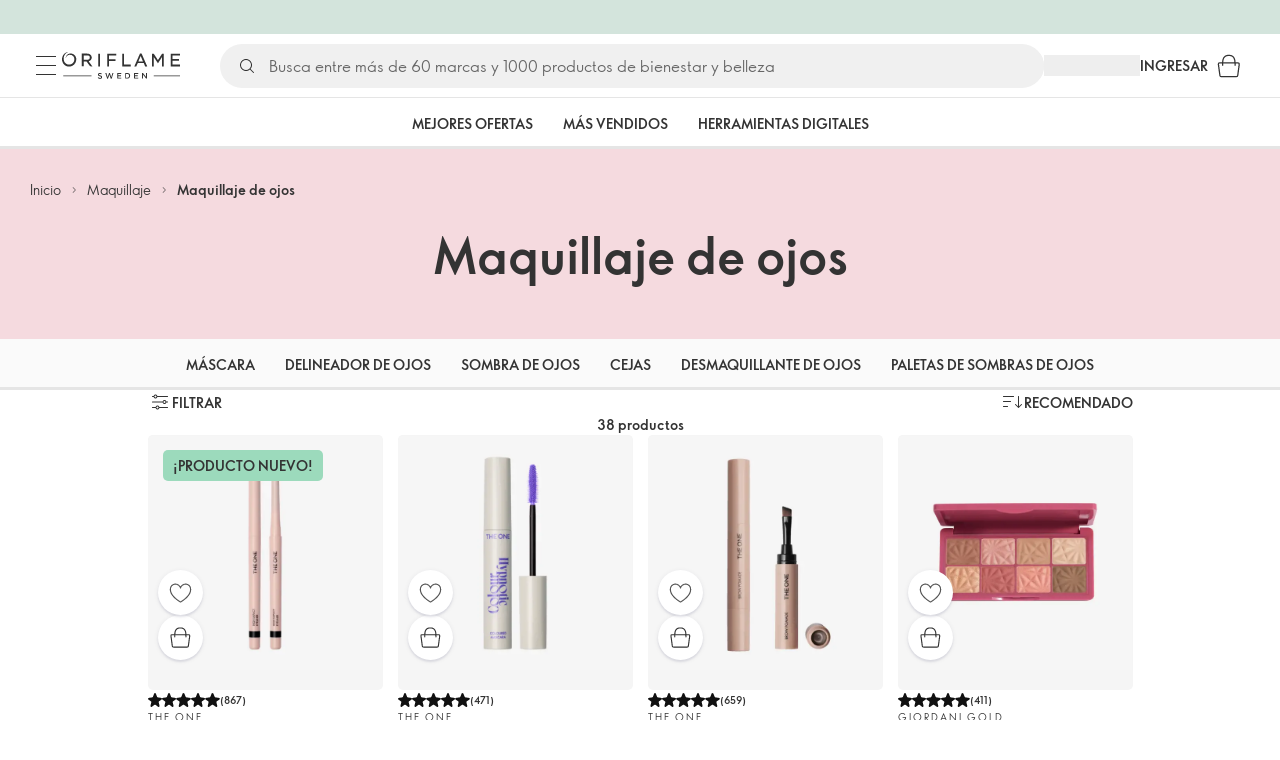

--- FILE ---
content_type: application/javascript; charset=UTF-8
request_url: https://assets-scus-cdn.oriflame.com/appshell-products-scus/_next/static/chunks/2454-046fead615cf0050.js
body_size: 44926
content:
/*! For license information please see 2454-046fead615cf0050.js.LICENSE.txt */
(self.webpackChunk_N_E=self.webpackChunk_N_E||[]).push([[2454],{957:(e,t)=>{"use strict";Object.defineProperty(t,"__esModule",{value:!0}),t.FilterOptionType=void 0;t.FilterOptionType=function(e){return e.Default="default",e.Color="color",e}({})},8311:(e,t,r)=>{"use strict";Object.defineProperty(t,"__esModule",{value:!0}),t.getProductListingFacets=void 0;var o=r(899771),n=r(809651),a=r(16079);t.getProductListingFacets=async e=>{let{graphQlUrl:t,headers:r,pageId:i,facetFiltering:l,previewMode:u}=e;var d,c;var s;const p=(null!==(s=null===(c=(await(0,o.fetchGraphql)({query:n.productListingFacetsQuery,url:t,variables:{pageId:i,facetFiltering:l},headers:{...r,[o.PREVIEW_MODE]:null!==u&&void 0!==u&&u},...u?{timeout:3e4}:{timeout:1e4}})).application)||void 0===c||null===(d=c.editorialPage)||void 0===d?void 0:d.contentItems)&&void 0!==s?s:[]).find(e=>"EditorialPlpRows"===e.__typename);return"EditorialPlpRows"===(null===p||void 0===p?void 0:p.__typename)?(0,a.mapFacetFilterFromApi)(p.content.facets):[]}},9648:(e,t,r)=>{"use strict";var o=r(678659);Object.defineProperty(t,"__esModule",{value:!0}),t.FiltersContainer=void 0;var n=r(301248),a=o(r(370588)),i=r(658173),l=r(29752),u=r(294844),d=r(453376),c=r(993405),s=r(627457);t.FiltersContainer=e=>{let{onClear:t,onDelete:r,settings:o,selectedItems:p,isLoading:m=!1}=e;const{getTestId:g}=(0,a.default)(),y=(0,i.useCallback)((e,t)=>()=>{r(e,t)},[r]);return(0,s.jsxs)(c.Root,{"data-testid":g(d.FILTERS_CONTAINER),children:[(0,s.jsx)(c.ItemsContainer,{children:p.map(e=>(0,s.jsx)(l.FilterOption,{label:e.label,selected:!1,value:e.value,type:e.type,LabelProps:d.labelProps,OptionProps:d.optionProps,hexColors:(0,u.isColorOption)(e)?e.hexColors:void 0,onDelete:m?void 0:y(e.value,e.category)},e.value))}),(0,s.jsx)(c.ButtonContainer,{children:(0,s.jsx)(n.Button,{"data-testid":g(d.FILTERS_CONTAINER_CLEAR_BUTTON),variant:"outlined",color:"default",disabled:m,onClick:t,children:o.clearButtonTitle})})]})}},15414:(e,t,r)=>{"use strict";Object.defineProperty(t,"__esModule",{value:!0}),t.useSortValue=t.SORT_PARAM_NAME=void 0;var o=r(715980),n=r(510582),a=r(614009);const i=t.SORT_PARAM_NAME="sort";t.useSortValue=()=>{const[e,t]=(0,o.useQueryState)(i,(0,o.parseAsStringEnum)(Object.values(n.PlpOrderBy)).withDefault(a.DEFAULT_ORDER_BY));return{orderBy:e,setOrderBy:t}}},16079:(e,t,r)=>{"use strict";Object.defineProperty(t,"__esModule",{value:!0});var o=r(478724);Object.keys(o).forEach(function(e){"default"!==e&&"__esModule"!==e&&(e in t&&t[e]===o[e]||Object.defineProperty(t,e,{enumerable:!0,get:function(){return o[e]}}))});var n=r(76219);Object.keys(n).forEach(function(e){"default"!==e&&"__esModule"!==e&&(e in t&&t[e]===n[e]||Object.defineProperty(t,e,{enumerable:!0,get:function(){return n[e]}}))});var a=r(701186);Object.keys(a).forEach(function(e){"default"!==e&&"__esModule"!==e&&(e in t&&t[e]===a[e]||Object.defineProperty(t,e,{enumerable:!0,get:function(){return a[e]}}))});var i=r(301808);Object.keys(i).forEach(function(e){"default"!==e&&"__esModule"!==e&&(e in t&&t[e]===i[e]||Object.defineProperty(t,e,{enumerable:!0,get:function(){return i[e]}}))});var l=r(106838);Object.keys(l).forEach(function(e){"default"!==e&&"__esModule"!==e&&(e in t&&t[e]===l[e]||Object.defineProperty(t,e,{enumerable:!0,get:function(){return l[e]}}))});var u=r(793707);Object.keys(u).forEach(function(e){"default"!==e&&"__esModule"!==e&&(e in t&&t[e]===u[e]||Object.defineProperty(t,e,{enumerable:!0,get:function(){return u[e]}}))});var d=r(904434);Object.keys(d).forEach(function(e){"default"!==e&&"__esModule"!==e&&(e in t&&t[e]===d[e]||Object.defineProperty(t,e,{enumerable:!0,get:function(){return d[e]}}))});var c=r(996781);Object.keys(c).forEach(function(e){"default"!==e&&"__esModule"!==e&&(e in t&&t[e]===c[e]||Object.defineProperty(t,e,{enumerable:!0,get:function(){return c[e]}}))});var s=r(601991);Object.keys(s).forEach(function(e){"default"!==e&&"__esModule"!==e&&(e in t&&t[e]===s[e]||Object.defineProperty(t,e,{enumerable:!0,get:function(){return s[e]}}))});var p=r(168380);Object.keys(p).forEach(function(e){"default"!==e&&"__esModule"!==e&&(e in t&&t[e]===p[e]||Object.defineProperty(t,e,{enumerable:!0,get:function(){return p[e]}}))});var m=r(670332);Object.keys(m).forEach(function(e){"default"!==e&&"__esModule"!==e&&(e in t&&t[e]===m[e]||Object.defineProperty(t,e,{enumerable:!0,get:function(){return m[e]}}))})},28123:(e,t,r)=>{"use strict";Object.defineProperty(t,"__esModule",{value:!0}),t.Root=t.FilterWrapper=t.FilterContainerWrapper=void 0;var o=r(168585),n=r(313035);t.Root=(0,o.styled)("div",{shouldForwardProp:(0,n.shouldForwardProp)()})(e=>{let{hasInitialFacets:t=!0}=e;return{display:"flex",width:"100%",justifyContent:t?"space-between":"flex-end",alignItems:"center","&:empty":{display:"none"}}}),t.FilterWrapper=(0,o.styled)("div")(e=>{let{theme:t}=e;return{display:"flex",alignItems:"center",gap:t.spacing(3)}}),t.FilterContainerWrapper=(0,o.styled)("div")(()=>({width:"100%"}))},29752:(e,t,r)=>{"use strict";Object.defineProperty(t,"__esModule",{value:!0});var o=r(42455);Object.keys(o).forEach(function(e){"default"!==e&&"__esModule"!==e&&(e in t&&t[e]===o[e]||Object.defineProperty(t,e,{enumerable:!0,get:function(){return o[e]}}))});var n=r(957);Object.keys(n).forEach(function(e){"default"!==e&&"__esModule"!==e&&(e in t&&t[e]===n[e]||Object.defineProperty(t,e,{enumerable:!0,get:function(){return n[e]}}))})},31747:(e,t,r)=>{"use strict";Object.defineProperty(t,"__esModule",{value:!0});const o=r(775626);function _templateObject(){const e=o._(["\n  fragment CategoryBar on PageNavigation {\n    __typename\n    pageId\n    items {\n      __typename\n      itemId\n      label\n      url\n    }\n  }\n"]);return _templateObject=function(){return e},e}Object.defineProperty(t,"__esModule",{value:!0}),t.categoryBar=void 0;var n=r(899771);t.categoryBar=(0,n.gql)(_templateObject())},33764:(e,t,r)=>{"use strict";Object.defineProperty(t,"__esModule",{value:!0}),t.Container=t.Category=void 0;var o=r(168585);t.Category=(0,o.styled)("div")(e=>{let{theme:t}=e;return{display:"flex",flexDirection:"column",width:"100%",borderBottom:"1px solid ".concat(t.palette.grey[200])}}),t.Container=(0,o.styled)("div")(e=>{let{theme:t}=e;return{display:"flex",gap:t.spacing(3),width:"100%",flexWrap:"wrap",marginBottom:t.spacing(3)}})},35444:(e,t,r)=>{"use strict";Object.defineProperty(t,"__esModule",{value:!0});var o=r(957337);Object.keys(o).forEach(function(e){"default"!==e&&"__esModule"!==e&&(e in t&&t[e]===o[e]||Object.defineProperty(t,e,{enumerable:!0,get:function(){return o[e]}}))});var n=r(789986);Object.keys(n).forEach(function(e){"default"!==e&&"__esModule"!==e&&(e in t&&t[e]===n[e]||Object.defineProperty(t,e,{enumerable:!0,get:function(){return n[e]}}))});var a=r(518254);Object.keys(a).forEach(function(e){"default"!==e&&"__esModule"!==e&&(e in t&&t[e]===a[e]||Object.defineProperty(t,e,{enumerable:!0,get:function(){return a[e]}}))});var i=r(267359);Object.keys(i).forEach(function(e){"default"!==e&&"__esModule"!==e&&(e in t&&t[e]===i[e]||Object.defineProperty(t,e,{enumerable:!0,get:function(){return i[e]}}))})},37554:(e,t,r)=>{"use strict";Object.defineProperty(t,"__esModule",{value:!0}),t.useGetProductListingData=void 0;var o=r(324895),n=r(721043),a=r(149278),i=r(658173),l=r(614009),u=r(732387);t.useGetProductListingData=e=>{let{pageId:t}=e;const{graphQlNetUrl:r}=(0,o.useServiceUrls)(["graphQlNet"]),{headers:d}=(0,a.useHeaders)(),c=(0,i.useMemo)(()=>(0,n.getPreviewMode)(),[]),s=(0,i.useCallback)(async e=>{let{skip:o,limit:n=l.PAGINATION_LIMIT_ROWS,orderBy:a,facetFiltering:i}=e;var s,p;return null===(p=(await(0,u.loadProductListingData)({limit:n,skip:o,pageId:t,orderBy:a,graphQlUrl:r,headers:d,facetFiltering:i,previewMode:c})).application)||void 0===p||null===(s=p.editorialPage)||void 0===s?void 0:s.contentItems},[r,d,t,c]);return{getProductListingData:s}}},42455:(e,t,r)=>{"use strict";Object.defineProperty(t,"__esModule",{value:!0}),t.FilterOption=void 0;var o=r(327298),n=r(285853),a=r(425447),i=r(180553),l=r(294844),u=r(627457);t.FilterOption=e=>{const{formatMessage:t}=(0,n.useTranslations)(),{label:r,selected:d,onClick:c,onDelete:s,LabelProps:p,OptionProps:m,value:g,count:y}=e,b=(0,o.isNil)(y)?r:t("facetNameAndCount",{name:r,count:y});if((0,l.isColorOption)(e)){const{hexColors:t}=e;return(0,u.jsx)(a.ColorOption,{label:b,value:g,hexColors:t,selected:d,LabelProps:p,OptionProps:m,onClick:c,onDelete:s})}return(0,u.jsx)(i.DefaultOption,{label:b,value:g,selected:d,LabelProps:p,OptionProps:m,onClick:c,onDelete:s})}},59432:(e,t)=>{"use strict";Object.defineProperty(t,"__esModule",{value:!0})},62581:(e,t)=>{"use strict";Object.defineProperty(t,"__esModule",{value:!0}),t.SEARCH_RESULTS_HEADER=void 0;t.SEARCH_RESULTS_HEADER="search-results-header"},63299:(e,t,r)=>{"use strict";var o=r(678659);Object.defineProperty(t,"__esModule",{value:!0}),t.Sorting=void 0;var n=r(91156),a=r(168585),i=r(59344),l=o(r(370588)),u=r(658173),d=r(201498),c=r(680283),s=r(627457);t.Sorting=e=>{let{value:t,options:r,onChange:o}=e;const p=(0,u.useRef)(null),{getTestId:m}=(0,l.default)(),{onClose:g,onToggle:y,open:b}=(0,i.useDisclose)(),f=(0,u.useMemo)(()=>{var e;return null===(e=r.find(e=>e.key===t))||void 0===e?void 0:e.label},[r,t]),P=(0,u.useCallback)(e=>{e.stopPropagation(),y()},[y]);(0,i.useListenToKeyDown)(["Escape"],()=>{g()});const v=(0,u.useCallback)(e=>async()=>{g(),await o(e)},[o,g]);return 0===r.length?null:(0,s.jsxs)(s.Fragment,{children:[(0,s.jsxs)(c.SortButton,{ref:p,"data-testid":m(d.SORTING),onClick:P,children:[(0,s.jsx)(n.Sort,{}),(0,s.jsx)(a.Typography,{fontWeight:"bold",color:"textPrimary",textTransform:"uppercase",children:f})]}),(0,s.jsx)(a.ClickAwayListener,{onClickAway:g,children:(0,s.jsx)(c.SortMenu,{"data-testid":m(d.SORTING_MENU),open:b,anchorEl:p.current,placement:"bottom-end",children:r.map(e=>(0,s.jsx)(c.SortItem,{value:e.key,onClick:v(e.key),children:e.label},e.key))})})]})}},65324:()=>{},66396:(e,t,r)=>{"use strict";Object.defineProperty(t,"__esModule",{value:!0});const o=r(775626);function _templateObject(){const e=o._(["\n  fragment Breadcrumbs on BreadcrumbLinks {\n    links {\n      relativeUrl\n      title\n    }\n  }\n"]);return _templateObject=function(){return e},e}Object.defineProperty(t,"__esModule",{value:!0}),t.breadcrumbs=void 0;var n=r(899771);t.breadcrumbs=(0,n.gql)(_templateObject())},76219:(e,t)=>{"use strict";Object.defineProperty(t,"__esModule",{value:!0}),t.mapCategoryBarFromPageNavigation=void 0;t.mapCategoryBarFromPageNavigation=e=>{if(!(null===e||void 0===e?void 0:e.items))return null;const{pageId:t,items:r}=e,o=r.map(e=>{var t,r,o;return{id:null!==(t=null===e||void 0===e?void 0:e.itemId)&&void 0!==t?t:"",title:null!==(r=null===e||void 0===e?void 0:e.label)&&void 0!==r?r:"",relativeUrl:null!==(o=null===e||void 0===e?void 0:e.url)&&void 0!==o?o:""}});var n;return{links:o,active:(null!==(n=null===t||void 0===t?void 0:t.split("/").filter(Boolean).length)&&void 0!==n?n:0)>2&&t?o.find(e=>e.relativeUrl.includes(t)):void 0}}},77376:(e,t)=>{"use strict";Object.defineProperty(t,"__esModule",{value:!0}),t.unknownTypeMessage=t.PRODUCT_LISTING_PAGE=t.NO_CONTENT_ITEMS_FOUND_MESSAGE=void 0;t.PRODUCT_LISTING_PAGE="product-listing-page",t.NO_CONTENT_ITEMS_FOUND_MESSAGE="No contentItems found in editorialPage data";t.unknownTypeMessage=e=>"Unknown type name: ".concat(e)},78986:(e,t,r)=>{"use strict";Object.defineProperty(t,"__esModule",{value:!0});const o=r(775626);function _templateObject(){const e=o._(["\n  fragment EditorialPageBannerText on EditorialBannerText {\n    text\n    textLinks {\n      title\n      relativeUrl\n    }\n  }\n"]);return _templateObject=function(){return e},e}function _templateObject1(){const e=o._(["\n  fragment EditorialPageProductBoxCarousel on EditorialProductBoxCarousel {\n    __typename\n    headline\n    products {\n      __typename\n      imageUrl\n      productCode\n      formattedPrice {\n        __typename\n        price {\n          __typename\n          basicCataloguePrice\n          currentPrice\n        }\n      }\n      price {\n        price {\n          currentPrice\n        }\n      }\n      labels {\n        labelKey\n        productLabelDomain\n        title\n      }\n      concept {\n        __typename\n        name\n        ratingAverage\n        ratingCount\n        brand {\n          __typename\n          name\n        }\n        conceptCode\n        labels {\n          labelKey\n          productLabelDomain\n          title\n        }\n        products {\n          hexColors\n          colorImageUrl\n          productCode\n        }\n      }\n    }\n  }\n"]);return _templateObject1=function(){return e},e}function _templateObject2(){const e=o._(["\n  fragment EditorialPageBannerModule on EditorialBannerModule {\n    backgroundColor {\n      type\n    }\n    backgroundStorybookColor\n    content {\n      title\n      titleColor\n      titleStorybookColor\n      titleSize\n      showReadMoreOption\n      horizontalAlignment\n      textCollection {\n        ...EditorialPageBannerText\n      }\n    }\n    backgroundType\n    backgroundVideo {\n      autoplayOnScroll\n      id\n      playInLoop\n      type\n    }\n    link {\n      relativeUrl\n      title\n      data {\n        __typename\n        ... on Product {\n          productCode\n          labels {\n            labelKey\n            productLabelDomain\n            title\n          }\n          concept {\n            name\n            products {\n              productCode\n            }\n          }\n          price {\n            price {\n              currentPrice\n            }\n          }\n        }\n      }\n    }\n    backgroundImage {\n      url\n    }\n  }\n"]);return _templateObject2=function(){return e},e}function _templateObject3(){const e=o._(["\n  ","\n  ","\n  fragment EditorialPageBanner on EditorialBanner {\n    __typename\n    id\n    layout\n    modules {\n      ...EditorialPageBannerModule\n    }\n  }\n"]);return _templateObject3=function(){return e},e}Object.defineProperty(t,"__esModule",{value:!0}),t.editorialPageProductBoxCarouselFragment=t.editorialPageBannerFragment=void 0;var n=r(899771);const a=(0,n.gql)(_templateObject()),i=(t.editorialPageProductBoxCarouselFragment=(0,n.gql)(_templateObject1()),(0,n.gql)(_templateObject2()));t.editorialPageBannerFragment=(0,n.gql)(_templateObject3(),i,a)},81719:(e,t,r)=>{"use strict";Object.defineProperty(t,"__esModule",{value:!0});var o=r(665610);Object.keys(o).forEach(function(e){"default"!==e&&"__esModule"!==e&&(e in t&&t[e]===o[e]||Object.defineProperty(t,e,{enumerable:!0,get:function(){return o[e]}}))});var n=r(598334);Object.keys(n).forEach(function(e){"default"!==e&&"__esModule"!==e&&(e in t&&t[e]===n[e]||Object.defineProperty(t,e,{enumerable:!0,get:function(){return n[e]}}))})},103215:()=>{},106838:(e,t,r)=>{"use strict";Object.defineProperty(t,"__esModule",{value:!0}),t.useDelayedLoading=t.MINIMUM_DELAY=void 0;var o=r(658173);const n=t.MINIMUM_DELAY=750;t.useDelayedLoading=e=>{let{delay:t=n,loading:r}=e;const[a,i]=(0,o.useState)(!1),l=(0,o.useRef)(null);return(0,o.useEffect)(()=>{r&&t>0&&(i(!0),l.current=setTimeout(()=>{i(!1)},t))},[t,r]),(0,o.useEffect)(()=>()=>{l.current&&clearTimeout(l.current)},[]),{isLoading:a||r}}},118645:(e,t,r)=>{"use strict";Object.defineProperty(t,"__esModule",{value:!0});var o=r(871428);Object.keys(o).forEach(function(e){"default"!==e&&"__esModule"!==e&&(e in t&&t[e]===o[e]||Object.defineProperty(t,e,{enumerable:!0,get:function(){return o[e]}}))})},125411:(e,t,r)=>{"use strict";Object.defineProperty(t,"__esModule",{value:!0}),t.useGetSearchResultsFacets=void 0;var o=r(324895),n=r(149278),a=r(658173),i=r(854706);t.useGetSearchResultsFacets=e=>{let{query:t}=e;const{graphQlNetUrl:r}=(0,o.useServiceUrls)(["graphQlNet"]),{headers:l}=(0,n.useHeaders)();return{getFacets:(0,a.useCallback)(async e=>await(0,i.getSearchResultsFacets)({graphQlNetUrl:r,headers:l,query:t,facetFiltering:e}),[r,l,t])}}},128645:()=>{},128914:(e,t,r)=>{"use strict";r.d(t,{x:()=>LayoutContentLoader});var o=r(807264),n=r(640423),a=r(153397),i=r(324895),l=r(751216),u=r(881745),d=r(201731),c=r(59344),s=r(149278),p=r(658173),m=r(400102);const LayoutContentLoader=e=>{let{useOpenedMinibagOnDesktop:t=!1,children:r}=e;const{setAppLoaders:g}=(0,n.useAppLoaders)(),{globalApiUrl:y}=(0,i.useServiceUrls)(["globalApi"]),{features:b}=(0,u.useFeatureToggles)(),{tenant:f}=(0,l.useEnvironment)(),{language:P}=(0,d.useLanguage)(),{isAnonymousUser:v,isUserVerified:_,token:C,customerId:O}=(0,a.useToken)();(0,c.useHideNextJsErrorOverlay)(),(0,s.useAnalyticsSignalEventListener)({language:P,token:C,tenant:f,globalApiUrl:y,customerId:O,enabled:b.includes(m.xI.SendSearchEvents)});const h=_&&!v,T=(0,p.useMemo)(()=>({backInStockNotification:{enabled:!0},basketBubble:{enabled:!0},basketProvider:{enabled:!0},feedbackBenefitDialog:{enabled:!0},loyaltyDialog:{enabled:h},miniShoppingBag:{enabled:!0,useOpenedMinibagOnDesktop:t},novageSkincareAdvisor:{enabled:!0},productInfoDialog:{enabled:!0},subscriptionWizard:{enabled:!0}}),[h,t]),k=(0,p.useMemo)(()=>({logoutConfirmDialog:{enabled:h},userSessionProvider:{enabled:h}}),[h]);return(0,p.useEffect)(()=>{g({libs:T,spas:k})},[g,k,T]),(0,o.Y)(o.FK,{children:r})}},139692:(e,t,r)=>{"use strict";Object.defineProperty(t,"__esModule",{value:!0}),t.getSearchResultsData=void 0;var o=r(124836);t.getSearchResultsData=async e=>{let{tenant:t,staticApiUrl:r}=e;const n=new o.ApiClient({baseUrl:r,tenant:t}),{data:a}=await(0,o.getTenantApplicationsProductboxConfiguration)(n,t);return{productBoxConfiguration:a}}},149825:(e,t,r)=>{"use strict";Object.defineProperty(t,"__esModule",{value:!0});var o=r(880076);Object.keys(o).forEach(function(e){"default"!==e&&"__esModule"!==e&&(e in t&&t[e]===o[e]||Object.defineProperty(t,e,{enumerable:!0,get:function(){return o[e]}}))});var n=r(916359);Object.keys(n).forEach(function(e){"default"!==e&&"__esModule"!==e&&(e in t&&t[e]===n[e]||Object.defineProperty(t,e,{enumerable:!0,get:function(){return n[e]}}))});var a=r(877310);Object.keys(a).forEach(function(e){"default"!==e&&"__esModule"!==e&&(e in t&&t[e]===a[e]||Object.defineProperty(t,e,{enumerable:!0,get:function(){return a[e]}}))})},154214:(e,t)=>{"use strict";Object.defineProperty(t,"__esModule",{value:!0}),t.mapSearchResultsPageQueryToProductListingRows=void 0;t.mapSearchResultsPageQueryToProductListingRows=e=>{var t,r;if(!(null===(r=e.application)||void 0===r||null===(t=r.productSearchPage)||void 0===t?void 0:t.products))return;const{products:o}=e.application.productSearchPage;return{facets:o.facets,orderByOptions:o.orderByOptions,totalBannersCount:0,totalProductsCount:o.totalProductsCount,rows:o.rows.map(e=>({__typename:"PlpRow",content:e.content.filter(e=>"Product"===(null===e||void 0===e?void 0:e.__typename))}))}}},154354:(e,t,r)=>{"use strict";Object.defineProperty(t,"__esModule",{value:!0});const o=r(775626);function _templateObject(){const e=o._(["\n  ","\n  ","\n  ","\n  fragment ProductListingRows on EditorialPlpRowsContent {\n    totalBannersCount\n    totalProductsCount\n    orderByOptions {\n      ...OrderByOptions\n    }\n    facets {\n      ...ProductListingFacets\n    }\n    rows @skip(if: $hasFilters) {\n      __typename\n      ...ProductListingRow\n    }\n  }\n"]);return _templateObject=function(){return e},e}Object.defineProperty(t,"__esModule",{value:!0}),t.productListingRows=void 0;var n=r(899771),a=r(403371),i=r(900891),l=r(270389);t.productListingRows=(0,n.gql)(_templateObject(),l.productListingRow,a.orderByOptions,i.productListingFacets)},163354:(e,t,r)=>{"use strict";Object.defineProperty(t,"__esModule",{value:!0}),t.UnifiedSkeleton=void 0;var o=r(168585);t.UnifiedSkeleton=(0,o.styled)(o.Skeleton)({transform:"none"})},167039:(e,t,r)=>{"use strict";Object.defineProperty(t,"__esModule",{value:!0});const o=r(775626);function _templateObject(){const e=o._(["\n  fragment PromoBannerFragment on EditorialPlpPromoBanner {\n    size\n    banner {\n      layout\n      modules {\n        link {\n          title\n          relativeUrl\n        }\n        backgroundVideo {\n          __typename\n          id\n          playInLoop\n        }\n        backgroundImage {\n          url\n        }\n        content {\n          caption\n          title\n        }\n        backgroundStorybookColor\n      }\n    }\n  }\n"]);return _templateObject=function(){return e},e}Object.defineProperty(t,"__esModule",{value:!0}),t.promoBannerFragment=void 0;var n=r(899771);t.promoBannerFragment=(0,n.gql)(_templateObject())},168380:(e,t,r)=>{"use strict";Object.defineProperty(t,"__esModule",{value:!0}),t.getProductCodes=void 0;var o=r(444208);t.getProductCodes=e=>{var t;return null!==(t=null===e||void 0===e?void 0:e.map(e=>null===e||void 0===e?void 0:e.productCode).filter(o.isNonNullable))&&void 0!==t?t:[]}},171655:(e,t)=>{"use strict";Object.defineProperty(t,"__esModule",{value:!0}),t.PROMO_BANNER=void 0;t.PROMO_BANNER="promo-banner"},176730:(e,t,r)=>{"use strict";Object.defineProperty(t,"__esModule",{value:!0}),t.StyledDivider=t.Root=t.Inner=t.Container=void 0;var o=r(168585),n=r(313035),a=r(323673);t.Inner=(0,o.styled)("div")(e=>{let{theme:t}=e;return{display:"flex",maxWidth:985,flexDirection:"column",gap:t.spacing(4),margin:t.spacing(0,"auto"),flexWrap:"wrap",[t.breakpoints.up("sm")]:{gap:t.spacing(8),width:"100%"}}}),t.Container=(0,o.styled)("div")(e=>{let{theme:t}=e;return{display:"flex",flexDirection:"column",gap:t.spacing(4),[t.breakpoints.up("sm")]:{gap:t.spacing(8),width:"100%"}}}),t.Root=(0,o.styled)("div",{shouldForwardProp:(0,n.shouldForwardProp)()})(e=>{let{theme:t,isFocusPage:r}=e;return{boxSizing:"border-box",display:"block",margin:t.spacing(0,"auto"),padding:t.spacing(0,3),width:"100%",...r&&{[".".concat(a.productListClasses.root)]:{maxWidth:300},[t.breakpoints.up("sm")]:{[".".concat(a.productListClasses.root)]:{maxWidth:615}},[t.breakpoints.up("md")]:{[".".concat(a.productListClasses.root)]:{maxWidth:1245}}}}}),t.StyledDivider=(0,o.styled)(o.Divider)(e=>{let{theme:t}=e;return{width:"95%",height:2,backgroundColor:t.palette.grey[100],margin:t.spacing(0,"auto"),[t.breakpoints.up("sm")]:{margin:0,width:"100%"}}})},178261:(e,t,r)=>{"use strict";Object.defineProperty(t,"__esModule",{value:!0});const o=r(775626);function _templateObject(){const e=o._(["\n  ","\n\n  fragment ProductListingCarouselItem on EditorialPage {\n    ...EditorialPage\n  }\n"]);return _templateObject=function(){return e},e}function _templateObject1(){const e=o._(["\n  ","\n\n  fragment ProductListingCarousel on EditorialCarousel {\n    editorials {\n      ...ProductListingCarouselItem\n    }\n  }\n"]);return _templateObject1=function(){return e},e}Object.defineProperty(t,"__esModule",{value:!0}),t.productListingCarousel=void 0;var n=r(899771),a=r(543540);const i=(0,n.gql)(_templateObject(),a.editorialPageFragment);t.productListingCarousel=(0,n.gql)(_templateObject1(),i)},180553:(e,t,r)=>{"use strict";Object.defineProperty(t,"__esModule",{value:!0}),t.DefaultOption=void 0;var o=r(555623),n=r(627457);t.DefaultOption=e=>{let{selected:t,label:r,onClick:a,onDelete:i,LabelProps:l,OptionProps:u,value:d}=e;return(0,n.jsx)(o.BaseOption,{variant:"rounded",label:r,selected:t,value:d,LabelProps:l,height:null===u||void 0===u?void 0:u.height,onClick:a,onDelete:i})}},180638:(e,t,r)=>{"use strict";Object.defineProperty(t,"__esModule",{value:!0}),t.StyledQueryListSection=t.Root=t.QueriesContainer=t.Inner=void 0;var o=r(168585),n=r(849162);t.Root=(0,o.styled)("div")(e=>{let{theme:t}=e;return{display:"flex",flexDirection:"column",alignItems:"center",width:"100%",maxWidth:1015,gap:t.spacing(4),margin:t.spacing(0,"auto")}}),t.Inner=(0,o.styled)("div")(e=>{let{theme:t}=e;return{display:"flex",flexDirection:"column",alignItems:"center",gap:t.spacing(1)}}),t.QueriesContainer=(0,o.styled)("div")(e=>{let{theme:t}=e;return{display:"flex",flexDirection:"column",alignItems:"center",gap:t.spacing(4),width:"100%","&:empty":{display:"none"}}}),t.StyledQueryListSection=(0,o.styled)(n.QueryListSection)(e=>{let{theme:t}=e;return{[".".concat(n.queryListSectionClasses.sectionLabel)]:{padding:t.spacing(0,3)},[".".concat(n.queryListSectionClasses.queries)]:{padding:t.spacing(0,3)}}})},182396:(e,t,r)=>{"use strict";Object.defineProperty(t,"__esModule",{value:!0});const o=r(775626);function _templateObject(){const e=o._(["\n  ","\n  fragment SearchProductRow on PlpRow {\n    content {\n      __typename\n      ...ProductWithShades\n    }\n  }\n"]);return _templateObject=function(){return e},e}function _templateObject1(){const e=o._(["\n  ","\n  ","\n  ","\n  ","\n  fragment SearchResultsProducts on ProductSearchPageProducts {\n    searchedTerm\n    totalProductsCount\n    orderByOptions {\n      ...OrderByOptions\n    }\n    facets {\n      ...ProductListingFacets\n    }\n    rows {\n      __typename\n      ...SearchProductRow\n    }\n    relatedCategoryLinks @include(if: $withRelatedLinks) {\n      ...SearchLink\n    }\n    relatedBrandLinks @include(if: $withRelatedLinks) {\n      ...SearchLink\n    }\n  }\n"]);return _templateObject1=function(){return e},e}Object.defineProperty(t,"__esModule",{value:!0}),t.searchResultsProducts=void 0;var n=r(899771),a=r(396690),i=r(488175),l=r(403371),u=r(900891);const d=(0,n.gql)(_templateObject(),a.PRODUCT_WITH_SHADES_FRAGMENT);t.searchResultsProducts=(0,n.gql)(_templateObject1(),d,l.orderByOptions,u.productListingFacets,i.links)},201498:(e,t)=>{"use strict";Object.defineProperty(t,"__esModule",{value:!0}),t.SORTING_MENU=t.SORTING=void 0;t.SORTING="sorting",t.SORTING_MENU="sorting-menu"},209046:(e,t,r)=>{"use strict";Object.defineProperty(t,"__esModule",{value:!0}),t.useGetProductListingFacets=void 0;var o=r(324895),n=r(721043),a=r(149278),i=r(658173),l=r(854706);t.useGetProductListingFacets=e=>{let{pageId:t}=e;const{graphQlNetUrl:r}=(0,o.useServiceUrls)(["graphQlNet"]),{headers:u}=(0,a.useHeaders)(),d=(0,i.useMemo)(()=>(0,n.getPreviewMode)(),[]);return{getFacets:(0,i.useCallback)(async e=>await(0,l.getProductListingFacets)({graphQlUrl:r,headers:u,pageId:t,facetFiltering:e,previewMode:d}),[r,u,t,d])}}},209085:(e,t,r)=>{"use strict";Object.defineProperty(t,"__esModule",{value:!0}),t.StyledProducts=t.StyledOlapicWidget=t.Root=t.EditorialRoot=t.EditorialCarouselSectionRoot=t.EditorialBannersRoot=t.CarouselRoot=t.CarouselInner=void 0;var o=r(168585),n=r(526198),a=r(18535),i=r(323673);t.EditorialBannersRoot=(0,o.styled)("div")(e=>{let{theme:t}=e;return{margin:t.spacing(0,"auto"),display:"flex",flexDirection:"column"}}),t.EditorialRoot=(0,o.styled)("div")(e=>{let{theme:t}=e;return{width:"100%",display:"block"}}),t.CarouselRoot=(0,o.styled)("div")(e=>{let{theme:t}=e;return{width:"100%",display:"block"}}),t.CarouselInner=(0,o.styled)("div")(e=>{let{theme:t}=e;return{maxWidth:"1078px",margin:t.spacing(0,"auto")}}),t.EditorialCarouselSectionRoot=(0,o.styled)("div")(e=>{let{theme:t}=e;return{maxWidth:"1078px",margin:t.spacing(0,"auto")}}),t.Root=(0,o.styled)("div")(e=>{let{theme:t}=e;return{display:"flex",flexDirection:"column",width:"100%",gap:t.spacing(4),[t.breakpoints.up("sm")]:{gap:t.spacing(8)}}}),t.StyledProducts=(0,o.styled)(n.Products)(e=>{let{theme:t}=e;return{[".".concat(i.productListClasses.carousel)]:{paddingLeft:t.spacing(3),[t.breakpoints.up("sm")]:{paddingLeft:t.spacing(12)}},[".".concat(i.productListClasses.list)]:{padding:t.spacing(0,3)}}}),t.StyledOlapicWidget=(0,o.styled)(a.OlapicWidget)(e=>{let{theme:t}=e;return{marginTop:t.spacing(6),marginBottom:t.spacing(6),[t.breakpoints.up("lg")]:{marginTop:t.spacing(6),marginBottom:t.spacing(6)}}})},224746:(e,t,r)=>{"use strict";Object.defineProperty(t,"__esModule",{value:!0}),t.useBannerProductListingContext=t.defaultBannerProductListingContextValues=t.BannerproductListingContext=t.BannerProductListingProvider=void 0;var o=r(658173),n=r(614009),a=r(316104),i=r(265614),l=r(15414),u=r(16079),d=r(720065),c=r(627457);const s=t.defaultBannerProductListingContextValues={data:null,pageId:"",content:null,isFocusPage:!1,appliedFacets:[],setAppliedFacets:async()=>{},orderBy:n.DEFAULT_ORDER_BY,setOrderBy:async()=>new URLSearchParams,getFacets:async()=>[],getData:async()=>{},loadMoreItems:async()=>{},isLoadingMore:!1,isRefreshing:!1,enableFetch:()=>{}},p=t.BannerproductListingContext=(0,o.createContext)(s),{Provider:m}=p;t.BannerProductListingProvider=e=>{let{children:t,isFocusPage:r,isPLP:s,pageId:p,data:g,getFacets:y,getData:b,query:f,hasFilters:P}=e;const[v,_]=(0,o.useState)(n.SERVER_PAGINATION_LIMIT_ROWS),[C,O]=(0,o.useState)(!1),[h,T]=(0,o.useState)(!1),{orderBy:k,setOrderBy:E}=(0,l.useSortValue)(),{facetsQuery:S,setFacetsQuery:I}=(0,a.useFilterValue)((0,u.mapFacetFilterValuesToFacetQuery)((0,u.mapFacetFilterFromApi)(null===g||void 0===g?void 0:g.facets),!1)),{content:B,loadMoreItems:M,isRefreshing:L,isLoadingMore:A,enableFetch:R}=(0,i.useGetPaginatedData)({getData:b,data:g,appliedFacets:S,orderBy:k,pageId:null!==p&&void 0!==p?p:"",hasFilters:P}),N=(0,o.useCallback)(async e=>{await I((0,u.mapFacetFilterValuesToFacetQuery)(e))},[I]),j=(0,o.useMemo)(()=>({query:f,data:g,pageId:null!==p&&void 0!==p?p:"",content:B,skip:v,setSkip:_,paginationLoading:C,setPaginationLoading:O,isFocusPage:r,isPLP:s,sortLoading:h,setSortLoading:T,appliedFacets:(0,d.mapFacetQueryToFilterValues)(S,(0,u.mapFacetFilterFromApi)(null===g||void 0===g?void 0:g.facets)),setAppliedFacets:N,orderBy:k,setOrderBy:E,getFacets:y,getData:b,loadMoreItems:M,isLoadingMore:A,isRefreshing:L,enableFetch:R}),[f,g,p,B,v,C,r,s,h,S,N,k,E,y,b,M,A,L,R]);return(0,c.jsx)(m,{value:j,children:t})};t.useBannerProductListingContext=()=>(0,o.useContext)(p)},234912:(e,t,r)=>{"use strict";Object.defineProperty(t,"__esModule",{value:!0});var o=r(547984);Object.keys(o).forEach(function(e){"default"!==e&&"__esModule"!==e&&(e in t&&t[e]===o[e]||Object.defineProperty(t,e,{enumerable:!0,get:function(){return o[e]}}))});var n=r(927813);Object.keys(n).forEach(function(e){"default"!==e&&"__esModule"!==e&&(e in t&&t[e]===n[e]||Object.defineProperty(t,e,{enumerable:!0,get:function(){return n[e]}}))});var a=r(875949);Object.keys(a).forEach(function(e){"default"!==e&&"__esModule"!==e&&(e in t&&t[e]===a[e]||Object.defineProperty(t,e,{enumerable:!0,get:function(){return a[e]}}))})},246255:(e,t,r)=>{"use strict";var o=r(678659);Object.defineProperty(t,"__esModule",{value:!0}),t.SearchResultsHeader=void 0;var n=r(168585),a=r(364290),i=o(r(370588)),l=r(285853),u=r(463375),d=r(62581),c=r(180638),s=r(627457);t.SearchResultsHeader=e=>{let{query:t,className:r,loaded:o,queries:p}=e;const{getTestId:m}=(0,i.default)(),{translations:g}=(0,l.useTranslations)(),{brands:y=[],categories:b=[],searchedTerm:f}=null!==p&&void 0!==p?p:{},P=null!==f&&void 0!==f?f:t;return o?(0,s.jsxs)(c.Root,{"data-testid":m(d.SEARCH_RESULTS_HEADER),className:r,children:[(0,s.jsx)(c.Inner,{children:(0,s.jsx)(n.Typography,{fontWeight:"bold",variant:"h5",component:"h1",align:"center",color:"textPrimary",children:"".concat(g.showingResultsFor," \u201c").concat(null!==P&&void 0!==P?P:"","\u201c")})}),(0,s.jsxs)(c.QueriesContainer,{children:[(0,s.jsx)(c.StyledQueryListSection,{title:g.brands,items:y,query:null!==P&&void 0!==P?P:"",showIcon:!1,placement:a.Placement.SearchSuggestions}),(0,s.jsx)(c.StyledQueryListSection,{title:g.categories,items:b,query:null!==P&&void 0!==P?P:"",showIcon:!1,placement:a.Placement.SearchSuggestions})]})]}):(0,s.jsx)(u.SearchResultsHeaderSkeleton,{className:r})}},254925:(e,t,r)=>{"use strict";var o=r(678659);Object.defineProperty(t,"__esModule",{value:!0}),t.ProductListingPage=void 0;var n=r(168585),a=r(420823),i=r(526198),l=r(837767),u=r(18535),d=r(59344),c=o(r(370588)),s=r(675356),p=r(355962),m=r(756368),g=r(285853),y=r(16079),b=r(77376),f=r(209085),P=r(627457);t.ProductListingPage=e=>{let{data:t,isFocusPage:r,pageId:o,hasFilters:v}=e;var _,C;const{getTestId:O}=(0,c.default)(),h=(0,l.useLogger)("ProductListingPage"),{translations:T}=(0,g.useTranslations)(),{productBoxConfiguration:k}=(0,m.useProductListingContext)(),{getFacets:E}=(0,p.useGetProductListingFacets)({pageId:o}),{getProductListingData:S}=(0,p.useGetProductListingData)({pageId:o}),I=(0,d.useDeepDecode)(null===t||void 0===t||null===(C=t.application)||void 0===C||null===(_=C.editorialPage)||void 0===_?void 0:_.contentItems);if(!I)return h.warn(b.NO_CONTENT_ITEMS_FOUND_MESSAGE),null;const B=I.map((e,l)=>{switch(e.__typename){case"EditorialHeader":var d,c;return(0,P.jsx)(s.HeaderArea,{breadcrumbs:null===t||void 0===t||null===(d=t.application)||void 0===d?void 0:d.breadcrumbLinks,banner:e,pageNavigation:null===t||void 0===t||null===(c=t.application)||void 0===c?void 0:c.pageNavigation});case"EditorialPlpRows":return(0,P.jsx)(m.BannerProductListingProvider,{isPLP:!0,isFocusPage:r,pageId:o,data:e.content,getFacets:E,getData:S,hasFilters:v,children:(0,P.jsx)(s.BannerProductListing,{})});case"EditorialBanner":return(0,P.jsx)(f.EditorialRoot,{children:(0,P.jsx)(f.EditorialBannersRoot,{children:(0,i.createBannerLayout)({banner:e,debug:!1,modulePosition:l})})});case"EditorialProductBoxCarousel":return(0,P.jsx)(f.CarouselRoot,{children:(0,P.jsx)(f.CarouselInner,{children:(0,P.jsx)(f.StyledProducts,{debug:!1,modulePosition:l,hideRating:!k.isRatingsAndReviewsEnabled,mrpStatementEnabled:k.isMrpStatementEnabled,hideSubscription:!k.isSubscriptionEnabled,headline:e.headline,productCodes:(0,y.getProductCodes)(e.products)})})});case"EditorialOlapic":var p,g,_;return(0,P.jsx)(n.NoSsr,{children:(0,P.jsx)(f.StyledOlapicWidget,{type:null!==(g=e.type)&&void 0!==g?g:u.OlapicTypeEnum.FrontPage,categoryId:null!==(_=e.categoryId)&&void 0!==_?_:void 0,productCode:null===(p=e.product)||void 0===p?void 0:p.productCode,isMrpStatementEnabled:k.isMrpStatementEnabled,isRatingsAndReviewsEnabled:k.isRatingsAndReviewsEnabled,isSubscriptionEnabled:k.isSubscriptionEnabled})});case"EditorialLinkCarousel":return(0,P.jsx)(i.LinksCarouselLayout,{data:e,modulePosition:l,debug:!1});case"EditorialCarousel":return(0,P.jsx)(f.CarouselRoot,{children:(0,P.jsx)(f.EditorialCarouselSectionRoot,{children:(0,P.jsx)(a.EditorialCarouselSection,{data:(0,a.mapEditorialCarousel)({slides:e.editorials}),labelRead:T.readNow,title:T.inspirationCorner,id:"plp-related-articles-carousel-".concat(l)})})});default:return h.warn((0,b.unknownTypeMessage)(e.__typename)),null}});return(0,P.jsx)(f.Root,{"data-testid":O(b.PRODUCT_LISTING_PAGE),children:B})}},265614:(e,t,r)=>{"use strict";Object.defineProperty(t,"__esModule",{value:!0}),t.useGetPaginatedData=void 0;var o=r(324895),n=r(119030),a=r(149278),i=r(313035),l=r(444208),u=r(658173),d=r(614009);t.useGetPaginatedData=e=>{let{getData:t,data:r,appliedFacets:c,orderBy:s,pageId:p,hasFilters:m}=e;const{graphQlNetUrl:g}=(0,o.useServiceUrls)(["graphQlNet"]),{headers:y}=(0,a.useHeaders)(),[b,f]=(0,u.useState)(!1),{isValidating:P,data:v=[],size:_,setSize:C}=(0,n.useSWRInfinite)(e=>{const t=0===e&&s===d.DEFAULT_ORDER_BY&&0===c.length,r=e*d.PAGINATION_LIMIT_ROWS+(t?d.SERVER_PAGINATION_LIMIT_ROWS:0);return b?{skip:r,limit:t?d.CLIENT_PAGINATION_LIMIT_ROWS:d.PAGINATION_LIMIT_ROWS,headers:y,graphQlNetUrl:g,orderBy:s,facetFiltering:c,pageId:p}:null},t,{...(0,i.getRetryErrorSwrOptions)(),revalidateFirstPage:!1}),O=(0,u.useCallback)(()=>{f(!0)},[]);(0,u.useEffect)(()=>{!b&&(s!==d.DEFAULT_ORDER_BY||c.length>0)&&O()},[c.length,O,b,s]);const h=(0,u.useCallback)(async()=>{O(),await C(e=>e+1)},[O,C]),T=(0,u.useMemo)(()=>{const e=[s===d.DEFAULT_ORDER_BY&&0===c.length?r:null,...v.flatMap(e=>{var t;return null!==(t=null===e||void 0===e?void 0:e.filter(e=>"EditorialPlpRows"===e.__typename).map(e=>e.content))&&void 0!==t?t:[]})].filter(l.isNonNullable),t=e.at(-1);var o,n,a,i;return{rows:e.flatMap(e=>e.rows).filter(l.isNonNullable),totalBannersCount:null!==(o=null===t||void 0===t?void 0:t.totalBannersCount)&&void 0!==o?o:0,totalProductsCount:null!==(n=null===t||void 0===t?void 0:t.totalProductsCount)&&void 0!==n?n:0,facets:null!==(a=null===t||void 0===t?void 0:t.facets)&&void 0!==a?a:[],orderByOptions:null!==(i=null===t||void 0===t?void 0:t.orderByOptions)&&void 0!==i?i:[]}},[c.length,v,r,s]);return(0,u.useMemo)(()=>{var e;return{isLoadingMore:_>0&&P,isRefreshing:0===(null===(e=T.rows)||void 0===e?void 0:e.length)&&P||!!m&&!b,enableFetch:O,loadMoreItems:h,content:T}},[_,P,T,m,b,O,h])}},267359:(e,t,r)=>{"use strict";Object.defineProperty(t,"__esModule",{value:!0});var o=r(783557);Object.keys(o).forEach(function(e){"default"!==e&&"__esModule"!==e&&(e in t&&t[e]===o[e]||Object.defineProperty(t,e,{enumerable:!0,get:function(){return o[e]}}))});var n=r(394630);Object.keys(n).forEach(function(e){"default"!==e&&"__esModule"!==e&&(e in t&&t[e]===n[e]||Object.defineProperty(t,e,{enumerable:!0,get:function(){return n[e]}}))})},268722:(e,t,r)=>{"use strict";var o=r(678659);Object.defineProperty(t,"__esModule",{value:!0}),t.BannerProductListingSkeleton=void 0;var n=r(168585),a=r(323673),i=o(r(370588)),l=r(756368),u=r(614009),d=r(176730),c=r(28123),s=r(810383),p=r(627457);t.BannerProductListingSkeleton=e=>{let{hasBottomDivider:t=!0}=e;const{getTestId:r}=(0,i.default)(),{isFocusPage:o}=(0,l.useBannerProductListingContext)();return(0,p.jsx)(d.Root,{isFocusPage:o,children:(0,p.jsxs)(d.Inner,{"data-testid":r(s.BANNER_PRODUCT_LISTING_SKELETON),children:[(0,p.jsxs)(c.Root,{children:[(0,p.jsx)(n.Skeleton,{variant:"rounded",width:"69px",height:"24px",animation:"pulse"}),(0,p.jsx)(n.Skeleton,{variant:"rounded",width:"137px",height:"24px",animation:"pulse"})]}),(0,p.jsx)(a.ListSkeleton,{shouldRenderItemCount:!0,shouldRenderPagination:!0,numberOfItems:u.PAGINATION_LIMIT_ITEMS}),t?(0,p.jsx)(d.StyledDivider,{"data-testid":r(s.BANNER_PRODUCT_LISTING_SKELETON_DIVIDER)}):null]})})}},270389:(e,t,r)=>{"use strict";Object.defineProperty(t,"__esModule",{value:!0});const o=r(775626);function _templateObject(){const e=o._(["\n  ","\n  ","\n  fragment ProductListingRow on PlpRow {\n    content {\n      __typename\n      ...ProductWithShades\n      ...PromoBannerFragment\n    }\n  }\n"]);return _templateObject=function(){return e},e}Object.defineProperty(t,"__esModule",{value:!0}),t.productListingRow=void 0;var n=r(899771),a=r(396690),i=r(167039);t.productListingRow=(0,n.gql)(_templateObject(),a.PRODUCT_WITH_SHADES_FRAGMENT,i.promoBannerFragment)},274655:(e,t,r)=>{"use strict";var o=r(678659);Object.defineProperty(t,"__esModule",{value:!0}),t.FacetFilter=void 0;var n=r(91156),a=r(168585),i=r(59344),l=o(r(370588)),u=r(658173),d=r(16079),c=r(600863),s=r(630617),p=r(825401),m=r(480443),g=r(687736),y=r(627457);t.FacetFilter=e=>{let{title:t,onSubmit:r,value:o,settings:b,onChange:f,onClose:P,isLoading:v=!1}=e;const{getTestId:_}=(0,l.default)(),{onToggle:C,onClose:O,open:h,onOpen:T}=(0,i.useDisclose)(),[k,E]=(0,u.useState)(o),[S,I]=(0,u.useState)(null),B=(0,u.useMemo)(()=>null===k||void 0===k?void 0:k.reduce((e,t)=>({...e,[t.key]:(0,u.createRef)()}),{}),[k]);(0,u.useEffect)(()=>{E(o)},[o]);const M=(0,u.useCallback)(e=>{e.stopPropagation(),C()},[C]),L=(0,u.useCallback)(()=>{O(),I(null)},[O]),A=(0,u.useCallback)(()=>{L(),null===P||void 0===P||P()},[L,P]),R=(0,u.useCallback)(e=>{e.preventDefault(),T()},[T]);(0,d.useMousetrap)(["command+shift+ctrl+f","ctrl+shift+alt+f"],R);const N=(0,u.useCallback)((e,t)=>{const r=null===k||void 0===k?void 0:k.map(r=>{if(r.key===e){const e=r.items.map(e=>e.value===t?{...e,selected:!e.selected}:e);return{...r,items:e}}return r});null===f||void 0===f||f(null!==r&&void 0!==r?r:[])},[f,k]),j=(0,u.useCallback)(()=>{const e=null===k||void 0===k?void 0:k.map(e=>({...e,items:e.items.map(e=>({...e,selected:!1}))}));null===f||void 0===f||f(null!==e&&void 0!==e?e:[]),L(),r(null!==e&&void 0!==e?e:[])},[f,L,k,r]),F=(0,u.useCallback)(e=>{I(S===e?null:e)},[S]),x=(0,u.useCallback)(()=>{r(null!==k&&void 0!==k?k:[]),L()},[r,k,L]);return(0,y.jsxs)(y.Fragment,{children:[(0,y.jsxs)(g.FilterButton,{"data-testid":_(m.FACET_FILTER_BUTTON),onClick:M,children:[(0,y.jsx)(n.Filter,{}),(0,y.jsx)(a.Typography,{fontWeight:"bold",color:"textPrimary",textTransform:"uppercase",children:t})]}),(0,y.jsx)(s.FilterWindow,{settings:b,isOpen:h,title:t,onClose:A,onClear:j,onSubmit:x,children:(0,y.jsxs)(g.Content,{children:[(0,y.jsx)(p.Loading,{isLoading:v}),null===k||void 0===k?void 0:k.map((e,t)=>(0,y.jsx)(c.FacetFilterCategory,{category:e,openedCategory:S,categoryRef:null===B||void 0===B?void 0:B[e.key],isFirst:0===t,onCategoryClick:F,onOptionClick:N},e.key))]})})]})}},278907:(e,t,r)=>{"use strict";Object.defineProperty(t,"__esModule",{value:!0}),t.getProductListingData=void 0;var o=r(899771),n=r(149278),a=r(124836),i=r(615610);t.getProductListingData=async e=>{let{atpClusterId:t,pageId:r,channelType:l,token:u,graphQlUrl:d,sourceAppName:c,customerTypeId:s,tenant:p,staticApiUrl:m,language:g,limit:y,previewMode:b,hasFilters:f}=e;const P=new a.ApiClient({baseUrl:m,language:g,tenant:p}),v=(0,n.getHeaders)({sourceAppName:c,language:g,tenant:p,token:u,atpClusterId:t,customerTypeId:s}),[_,{data:C}]=await Promise.all([(0,o.fetchGraphql)({query:i.productListingQuery,url:d,variables:{pageId:r,breadcrumbsPageUrl:r,categoryBarId:r,channelType:l,limit:y,hasFilters:f},headers:{...v,[o.CHANNEL_TYPE]:l,[o.PREVIEW_MODE]:null!==b&&void 0!==b&&b},...b?{timeout:3e4}:null}),(0,a.getTenantApplicationsProductboxConfiguration)(P,p,{customerTypeId:null!==s&&void 0!==s?s:void 0})]);return{data:_,productBoxConfiguration:C}}},285853:(e,t,r)=>{"use strict";Object.defineProperty(t,"__esModule",{value:!0}),t.useTranslations=void 0;var o=r(201731);t.useTranslations=()=>(0,o.useTranslationsFromNamespace)()},289427:(e,t,r)=>{"use strict";Object.defineProperty(t,"__esModule",{value:!0}),t.TitleLayout=t.Root=t.Inner=void 0;var o=r(168585),n=r(313035);t.Root=(0,o.styled)("div",{shouldForwardProp:(0,n.shouldForwardProp)()})(e=>{let{isFirst:t=!1,theme:r}=e;return{display:"flex",alignItems:"center",padding:t?r.spacing(1,0,3,0):r.spacing(3,0),width:"100%",justifyContent:"space-between",cursor:"pointer",userSelect:"none"}}),t.Inner=(0,o.styled)("div")(e=>{let{theme:t}=e;return{display:"flex",alignItems:"center",gap:t.spacing(1),maxWidth:"calc(100% - 55px)",wordBreak:"break-word",hyphens:"auto"}}),t.TitleLayout=(0,o.styled)("div")(e=>{let{theme:t}=e;return{marginRight:t.spacing(2),gap:t.spacing(1),display:"flex",alignItems:"center"}})},294844:(e,t,r)=>{"use strict";Object.defineProperty(t,"__esModule",{value:!0}),t.isColorOption=void 0;var o=r(957);t.isColorOption=e=>e.type===o.FilterOptionType.Color},301808:(e,t)=>{"use strict";Object.defineProperty(t,"__esModule",{value:!0}),t.mapFacetFilterValuesToFacetQuery=void 0;t.mapFacetFilterValuesToFacetQuery=function(e){let t=!(arguments.length>1&&void 0!==arguments[1])||arguments[1];var r;return null!==(r=null===e||void 0===e?void 0:e.map(e=>({name:e.key,keys:t?e.items.filter(e=>e.selected).map(e=>e.value):e.items.map(e=>e.value)})).filter(e=>e.keys.length>0))&&void 0!==r?r:[]}},316104:(e,t,r)=>{"use strict";var o=r(678659);Object.defineProperty(t,"__esModule",{value:!0}),t.useFilterValue=t.FILTERS_PARAM_NAME=void 0;var n=r(715980),a=o(r(653624)),i=r(658173),l=r(964100),u=r(653119);const d=t.FILTERS_PARAM_NAME="filters";t.useFilterValue=e=>{const t=(0,i.useMemo)(()=>(e=>(0,n.createParser)({parse:t=>(0,l.parseFilters)(t,e),serialize:u.serializeFilters}))(e),[e]),[r,o]=(0,n.useQueryState)(d,{...t,defaultValue:[],eq:a.default});return{facetsQuery:r,setFacetsQuery:o}}},324973:(e,t)=>{"use strict";Object.defineProperty(t,"__esModule",{value:!0})},329918:(e,t,r)=>{"use strict";Object.defineProperty(t,"__esModule",{value:!0});var o=r(675080);Object.keys(o).forEach(function(e){"default"!==e&&"__esModule"!==e&&(e in t&&t[e]===o[e]||Object.defineProperty(t,e,{enumerable:!0,get:function(){return o[e]}}))});var n=r(969219);Object.keys(n).forEach(function(e){"default"!==e&&"__esModule"!==e&&(e in t&&t[e]===n[e]||Object.defineProperty(t,e,{enumerable:!0,get:function(){return n[e]}}))});var a=r(490911);Object.keys(a).forEach(function(e){"default"!==e&&"__esModule"!==e&&(e in t&&t[e]===a[e]||Object.defineProperty(t,e,{enumerable:!0,get:function(){return a[e]}}))})},339305:(e,t)=>{"use strict";Object.defineProperty(t,"__esModule",{value:!0}),t.ActionTypeEnum=void 0;t.ActionTypeEnum=function(e){return e.Filter="Filter",e.LoadMore="LoadMore",e.Sort="Sort",e}({})},355962:(e,t,r)=>{"use strict";Object.defineProperty(t,"__esModule",{value:!0});var o={FILTERS_PARAM_NAME:!0,SORT_PARAM_NAME:!0};Object.defineProperty(t,"FILTERS_PARAM_NAME",{enumerable:!0,get:function(){return a.FILTERS_PARAM_NAME}}),Object.defineProperty(t,"SORT_PARAM_NAME",{enumerable:!0,get:function(){return c.SORT_PARAM_NAME}});var n=r(597807);Object.keys(n).forEach(function(e){"default"!==e&&"__esModule"!==e&&(Object.prototype.hasOwnProperty.call(o,e)||e in t&&t[e]===n[e]||Object.defineProperty(t,e,{enumerable:!0,get:function(){return n[e]}}))});var a=r(316104),i=r(37554);Object.keys(i).forEach(function(e){"default"!==e&&"__esModule"!==e&&(Object.prototype.hasOwnProperty.call(o,e)||e in t&&t[e]===i[e]||Object.defineProperty(t,e,{enumerable:!0,get:function(){return i[e]}}))});var l=r(209046);Object.keys(l).forEach(function(e){"default"!==e&&"__esModule"!==e&&(Object.prototype.hasOwnProperty.call(o,e)||e in t&&t[e]===l[e]||Object.defineProperty(t,e,{enumerable:!0,get:function(){return l[e]}}))});var u=r(125411);Object.keys(u).forEach(function(e){"default"!==e&&"__esModule"!==e&&(Object.prototype.hasOwnProperty.call(o,e)||e in t&&t[e]===u[e]||Object.defineProperty(t,e,{enumerable:!0,get:function(){return u[e]}}))});var d=r(962512);Object.keys(d).forEach(function(e){"default"!==e&&"__esModule"!==e&&(Object.prototype.hasOwnProperty.call(o,e)||e in t&&t[e]===d[e]||Object.defineProperty(t,e,{enumerable:!0,get:function(){return d[e]}}))});var c=r(15414)},374787:(e,t,r)=>{"use strict";var o=r(678659);Object.defineProperty(t,"__esModule",{value:!0}),t.SearchResultsPage=void 0;var n=o(r(370588)),a=r(675356),i=r(355962),l=r(655273),u=r(973119),d=r(224746),c=r(429679),s=r(775396),p=r(647303),m=r(627457);t.SearchResultsPage=()=>{const{getTestId:e}=(0,n.default)(),{isFocusPage:t}=(0,d.useBannerProductListingContext)(),r=(0,p.getSearchResultsQuery)(),{data:o,loaded:g,queries:y}=(0,l.useGetInitialSearchResultsData)({query:r}),{getSearchResultsData:b}=(0,u.useGetSearchResultsData)({query:r}),{getFacets:f}=(0,i.useGetSearchResultsFacets)({query:r});return(0,m.jsxs)(s.Root,{"data-testid":e(c.SEARCH_RESULTS_PAGE),children:[(0,m.jsx)(a.SearchResultsHeader,{query:r,loaded:g,queries:y}),g?(0,m.jsx)(d.BannerProductListingProvider,{data:o,query:r,isFocusPage:t,getFacets:f,getData:b,children:(0,m.jsx)(a.BannerProductListing,{hasBottomDivider:!1})}):(0,m.jsx)(a.BannerProductListingSkeleton,{hasBottomDivider:!1})]})}},377345:(e,t,r)=>{"use strict";Object.defineProperty(t,"__esModule",{value:!0});var o=r(600863);Object.keys(o).forEach(function(e){"default"!==e&&"__esModule"!==e&&(e in t&&t[e]===o[e]||Object.defineProperty(t,e,{enumerable:!0,get:function(){return o[e]}}))});var n=r(905967);Object.keys(n).forEach(function(e){"default"!==e&&"__esModule"!==e&&(e in t&&t[e]===n[e]||Object.defineProperty(t,e,{enumerable:!0,get:function(){return n[e]}}))});var a=r(766931);Object.keys(a).forEach(function(e){"default"!==e&&"__esModule"!==e&&(e in t&&t[e]===a[e]||Object.defineProperty(t,e,{enumerable:!0,get:function(){return a[e]}}))})},387483:(e,t,r)=>{"use strict";var o=r(678659);Object.defineProperty(t,"__esModule",{value:!0}),t.PromoBanner=void 0;var n=r(168585),a=r(313035),i=o(r(370588)),l=r(658173),u=r(756368),d=r(423569),c=r(171655),s=r(799388),p=r(743755),m=r(627457);t.PromoBanner=e=>{let{backgroundImage:t,backgroundVideo:r,promoBannerType:o,backgroundStorybookColor:g,link:y,title:b,caption:f,size:P,className:v}=e;const{relativeUrl:_}=null!==y&&void 0!==y?y:{},C=(0,n.useTheme)(),{getTestId:O}=(0,i.default)(),{isFocusPage:h}=(0,u.useBannerProductListingContext)(),T=(0,l.useMemo)(()=>o===p.PromoBannerType.Video?(0,m.jsx)(d.PromoBannerVideo,{size:P,promoBannerType:o,backgroundVideo:r}):o===p.PromoBannerType.Image?(0,m.jsx)(d.PromoBannerImage,{size:P,promoBannerType:o,backgroundImage:t}):o===p.PromoBannerType.Text?(0,m.jsx)(d.PromoBannerText,{title:b,size:P,link:y,promoBannerType:o}):(0,m.jsx)(d.PromoBannerSplit,{size:P,promoBannerType:o,backgroundImage:t,backgroundVideo:r,title:b,caption:f,link:y}),[o,P,t,r,b,f,y]);return(0,m.jsx)(s.Banner,{className:v,size:P,"data-testid":O(c.PROMO_BANNER),backgroundColor:(0,a.mapBackendColorToTheme)({backendColor:g,fallBackColor:C.palette.primary.main,theme:C}),href:null!==_&&void 0!==_?_:void 0,isFocusPage:h,children:T})}},394630:(e,t)=>{"use strict";Object.defineProperty(t,"__esModule",{value:!0})},397811:(e,t,r)=>{"use strict";r.d(t,{El:()=>i,Ok:()=>a,Z3:()=>l});var o=r(837767),n=r(679864);const a=new o.Logger(n.rM,{teamName:n.wq}),i=new o.Logger(n.rM,{part:"mypages",teamName:n.wq}),l=new o.Logger(n.rM,{part:"catalogues",teamName:n.wq});new o.Logger(n.rM,{part:"personal-products-list",teamName:n.wq}),new o.Logger(n.rM,{part:"ingredient-detail",teamName:n.wq}),new o.Logger(n.rM,{part:"product-listing",teamName:n.wq}),new o.Logger(n.rM,{part:"product-detail",teamName:n.wq}),new o.Logger(n.rM,{part:"brands",teamName:n.wq}),new o.Logger(n.rM,{part:"landing",teamName:n.wq}),new o.Logger(n.rM,{part:"catalogue-ipaper",teamName:n.wq}),new o.Logger(n.rM,{part:"catalogues-landing",teamName:n.wq}),new o.Logger(n.rM,{part:"favorites-listing",teamName:n.wq}),new o.Logger(n.rM,{part:"favorite-lists-landing-page",teamName:n.wq}),new o.Logger(n.rM,{part:"favorite-lists-list-page",teamName:n.wq}),new o.Logger(n.rM,{part:"favorite-lists-receiver-page",teamName:n.wq}),new o.Logger(n.rM,{part:"olapic",teamName:n.wq}),new o.Logger(n.rM,{part:"mypages-personal-products-lists",teamName:n.wq}),new o.Logger(n.rM,{part:"mypages-product-list",teamName:n.wq}),new o.Logger(n.rM,{part:"new-mypages-personal-products-lists",teamName:n.wq}),new o.Logger(n.rM,{part:"rewards",teamName:n.wq}),new o.Logger(n.rM,{part:"mypages-rewards",teamName:n.wq}),new o.Logger(n.rM,{part:"ingredient-library",teamName:n.wq}),new o.Logger(n.rM,{part:"search-results",teamName:n.wq})},400102:(e,t,r)=>{"use strict";r.d(t,{xI:()=>i});var o=r(186180);const n={SendSearchEvents:"3767D0FE-0404-4FC8-A552-4B3F2A4036C7"},a={PersonalSubscriptions:"7D673EF4-D085-44B5-BB1C-8FE57F1286BD"},i={...o.DefaultLayoutFeature,...n,...a,RemovePermanentMiniBagFromCatalogue:"B97055D2-F4B9-41B0-B18C-B867983AE043"};o.MyPagesLayoutFeature},403371:(e,t,r)=>{"use strict";Object.defineProperty(t,"__esModule",{value:!0});const o=r(775626);function _templateObject(){const e=o._(["\n  fragment OrderByOptions on PlpOrderingDefinition {\n    __typename\n    displayText\n    orderBy\n  }\n"]);return _templateObject=function(){return e},e}Object.defineProperty(t,"__esModule",{value:!0}),t.orderByOptions=void 0;var n=r(899771);t.orderByOptions=(0,n.gql)(_templateObject())},412826:(e,t)=>{"use strict";Object.defineProperty(t,"__esModule",{value:!0}),t.SEARCH_RESULTS_HEADER_SKELETON=t.CATEGORIES_COUNT=t.BRANDS_COUNT=void 0;t.SEARCH_RESULTS_HEADER_SKELETON="search-results-header-skeleton",t.BRANDS_COUNT=2,t.CATEGORIES_COUNT=1},413361:(e,t,r)=>{"use strict";Object.defineProperty(t,"__esModule",{value:!0}),t.Root=void 0;var o=r(168585),n=r(313035);t.Root=(0,o.styled)("div",{shouldForwardProp:(0,n.shouldForwardProp)()})(e=>{let{isFocusPage:t,theme:r}=e;return{display:"flex",width:"100%",flexDirection:"column",gap:t?r.spacing(4):r.spacing(6),flexWrap:"wrap",[r.breakpoints.up("sm")]:{gap:r.spacing(6)}}})},414448:(e,t)=>{"use strict";Object.defineProperty(t,"__esModule",{value:!0}),t.TEAM_NAME=t.PACKAGE_NAME=t.EMOTION_CACHE_KEY=t.APP_ROOT_ELEMENT_ID=t.APP_NAME=void 0;const r=t.APP_NAME="product-listing";t.PACKAGE_NAME="@ori/product-listing",t.TEAM_NAME="Presentation",t.EMOTION_CACHE_KEY="".concat(r,"-emotion-cache-key"),t.APP_ROOT_ELEMENT_ID="".concat(r,"-root")},415936:(e,t,r)=>{"use strict";Object.defineProperty(t,"__esModule",{value:!0});var o=r(972510);Object.keys(o).forEach(function(e){"default"!==e&&"__esModule"!==e&&(e in t&&t[e]===o[e]||Object.defineProperty(t,e,{enumerable:!0,get:function(){return o[e]}}))});var n=r(418189);Object.keys(n).forEach(function(e){"default"!==e&&"__esModule"!==e&&(e in t&&t[e]===n[e]||Object.defineProperty(t,e,{enumerable:!0,get:function(){return n[e]}}))});var a=r(530341);Object.keys(a).forEach(function(e){"default"!==e&&"__esModule"!==e&&(e in t&&t[e]===a[e]||Object.defineProperty(t,e,{enumerable:!0,get:function(){return a[e]}}))})},418189:(e,t)=>{"use strict";Object.defineProperty(t,"__esModule",{value:!0}),t.BannerTextLinkClassName=t.BANNER_TEXT_LINK=t.BANNER_TEXT_CAPTION=t.BANNER_TEXT=void 0;t.BANNER_TEXT="banner-text",t.BANNER_TEXT_LINK="banner-text-link",t.BANNER_TEXT_CAPTION="banner-text-caption",t.BannerTextLinkClassName="banner-text-link"},423569:(e,t,r)=>{"use strict";Object.defineProperty(t,"__esModule",{value:!0});var o=r(234912);Object.keys(o).forEach(function(e){"default"!==e&&"__esModule"!==e&&(e in t&&t[e]===o[e]||Object.defineProperty(t,e,{enumerable:!0,get:function(){return o[e]}}))});var n=r(329918);Object.keys(n).forEach(function(e){"default"!==e&&"__esModule"!==e&&(e in t&&t[e]===n[e]||Object.defineProperty(t,e,{enumerable:!0,get:function(){return n[e]}}))});var a=r(415936);Object.keys(a).forEach(function(e){"default"!==e&&"__esModule"!==e&&(e in t&&t[e]===a[e]||Object.defineProperty(t,e,{enumerable:!0,get:function(){return a[e]}}))});var i=r(81719);Object.keys(i).forEach(function(e){"default"!==e&&"__esModule"!==e&&(e in t&&t[e]===i[e]||Object.defineProperty(t,e,{enumerable:!0,get:function(){return i[e]}}))})},425447:(e,t,r)=>{"use strict";var o=r(678659);Object.defineProperty(t,"__esModule",{value:!0}),t.ColorOption=void 0;var n=o(r(370588)),a=r(611909),i=r(530702),l=r(555623),u=r(627457);t.ColorOption=e=>{let{selected:t,hexColors:r,label:o,onClick:d,onDelete:c,LabelProps:s,OptionProps:p,value:m}=e;const g={fontWeight:t?"bold":"regular",...s},{getTestId:y}=(0,n.default)(),b=(0,u.jsx)(i.Color,{"data-testid":y(a.COLOR_OPTION_ICON),selected:t,hexColors:r,selectedIconSize:null===p||void 0===p?void 0:p.selectedIconSize,iconSize:null===p||void 0===p?void 0:p.iconSize});return(0,u.jsx)(l.BaseOption,{value:m,variant:"rounded",label:o,LabelProps:g,height:null===p||void 0===p?void 0:p.height,icon:b,onClick:d,onDelete:c})}},429679:(e,t)=>{"use strict";Object.defineProperty(t,"__esModule",{value:!0}),t.SEARCH_RESULTS_PAGE=void 0;t.SEARCH_RESULTS_PAGE="search-results-page"},453376:(e,t)=>{"use strict";Object.defineProperty(t,"__esModule",{value:!0}),t.optionProps=t.labelProps=t.OPTION_HEIGHT=t.FILTERS_CONTAINER_CLEAR_BUTTON=t.FILTERS_CONTAINER=t.COLOR_ICON_SIZE=void 0;t.FILTERS_CONTAINER="filters-container",t.FILTERS_CONTAINER_CLEAR_BUTTON="filters-container-clear-button";const r=t.COLOR_ICON_SIZE=16,o=t.OPTION_HEIGHT=45;t.optionProps={height:o,iconSize:r},t.labelProps={fontWeight:"bold"}},458074:(e,t,r)=>{"use strict";Object.defineProperty(t,"__esModule",{value:!0});var o=r(274655);Object.keys(o).forEach(function(e){"default"!==e&&"__esModule"!==e&&(e in t&&t[e]===o[e]||Object.defineProperty(t,e,{enumerable:!0,get:function(){return o[e]}}))});var n=r(857863);Object.keys(n).forEach(function(e){"default"!==e&&"__esModule"!==e&&(e in t&&t[e]===n[e]||Object.defineProperty(t,e,{enumerable:!0,get:function(){return n[e]}}))});var a=r(480443);Object.keys(a).forEach(function(e){"default"!==e&&"__esModule"!==e&&(e in t&&t[e]===a[e]||Object.defineProperty(t,e,{enumerable:!0,get:function(){return a[e]}}))})},463375:(e,t,r)=>{"use strict";Object.defineProperty(t,"__esModule",{value:!0});var o=r(901031);Object.keys(o).forEach(function(e){"default"!==e&&"__esModule"!==e&&(e in t&&t[e]===o[e]||Object.defineProperty(t,e,{enumerable:!0,get:function(){return o[e]}}))});var n=r(412826);Object.keys(n).forEach(function(e){"default"!==e&&"__esModule"!==e&&(e in t&&t[e]===n[e]||Object.defineProperty(t,e,{enumerable:!0,get:function(){return n[e]}}))})},467359:(e,t,r)=>{"use strict";var o=r(678659);Object.defineProperty(t,"__esModule",{value:!0}),t.FacetFilterHeader=void 0;var n=r(91156),a=r(168585),i=o(r(370588)),l=r(658173),u=r(493746),d=r(289427),c=r(627457);t.FacetFilterHeader=e=>{let{amountSelected:t,isOpen:r,title:o,onClick:s,showArrow:p=!0,showAmount:m=!0,isFirst:g=!1}=e;const{getTestId:y}=(0,i.default)(),b=(0,l.useCallback)(e=>{"Enter"===e.key&&(e.stopPropagation(),null===s||void 0===s||s())},[s]);return(0,c.jsxs)(d.Root,{"data-testid":y(u.FACET_FILTER_HEADER),isFirst:g,tabIndex:0,onClick:s,onKeyDown:b,children:[(0,c.jsxs)(d.Inner,{children:[(0,c.jsx)(d.TitleLayout,{children:(0,c.jsx)(a.Typography,{"data-testid":y(u.FACET_FILTER_HEADER_TITLE),children:o})}),m&&Boolean(t)?(0,c.jsx)(a.Badge,{"data-testid":y(u.FACET_FILTER_BADGE),color:"primary",badgeContent:t,max:99}):null]}),p?r?(0,c.jsx)(n.ArrowUpThin,{"data-testid":y(u.ARROW_UP_ICON)}):(0,c.jsx)(n.ArrowDownThin,{"data-testid":y(u.ARROW_DOWN_ICON)}):null]})}},469647:(e,t,r)=>{"use strict";Object.defineProperty(t,"__esModule",{value:!0}),t.ProductListingPageContainer=void 0;var o=r(153397),n=r(751216),a=r(201731),i=r(837767),l=r(149278),u=r(715980),d=r(370588),c=r(954131),s=r(414448),p=r(756368),m=r(919515),g=r(893286),y=r(254925),b=r(627457);t.ProductListingPageContainer=e=>{let{atpClusterId:t,customerTypeId:r,data:f,isFocusPage:P,pageId:v,productBoxConfiguration:_,hasFilters:C}=e;const{language:O}=(0,a.useLanguage)(),{tenant:h}=(0,n.useEnvironment)(),{token:T}=(0,o.useToken)();return(0,b.jsx)(d.TestIdProvider,{team:d.Team.Presentation,project:s.APP_NAME,children:(0,b.jsx)(u.QueryState,{children:(0,b.jsx)(i.LoggerProvider,{logger:m.mainLogger,children:(0,b.jsx)(i.ErrorBoundary,{areaName:"ProductListingPageContainer",children:(0,b.jsx)(a.TranslationsNamespaceProvider,{namespace:c.translationsNamespace,children:(0,b.jsx)(g.ApiProvider,{children:(0,b.jsx)(l.UserSegmentationDataProvider,{atpClusterId:t,customerTypeId:r,children:(0,b.jsx)(l.HeadersProvider,{language:O,sourceAppName:s.PACKAGE_NAME,tenant:h,token:T,children:(0,b.jsx)(p.ProductListingProvider,{productBoxConfiguration:_,children:(0,b.jsx)(y.ProductListingPage,{isFocusPage:P,pageId:v,data:f,hasFilters:C})})})})})})})})})})}},478724:(e,t,r)=>{"use strict";Object.defineProperty(t,"__esModule",{value:!0}),t.addParamsToUrl=void 0;var o=r(364290),n=r(614009);t.addParamsToUrl=e=>{let{url:t,placement:r,ignoredPlacements:a=[o.Placement.ProductListing],params:i={}}=e;const[l,u=""]=t.split("?"),d=new URLSearchParams(u);return void 0===r||a.includes(r)||d.set(n.ORIGIN_QUERY_KEY,encodeURIComponent(r)),Object.entries(i).forEach(e=>{let[t,r]=e;d.set(t,encodeURIComponent(r))}),"".concat(l,"?").concat(d.toString())}},479346:(e,t)=>{"use strict";Object.defineProperty(t,"__esModule",{value:!0}),t.PLP_HEADER_AREA=void 0;t.PLP_HEADER_AREA="plp-header-area"},480443:(e,t)=>{"use strict";Object.defineProperty(t,"__esModule",{value:!0}),t.FACET_FILTER_LOADING=t.FACET_FILTER_BUTTON=void 0;t.FACET_FILTER_BUTTON="facet-filter-button",t.FACET_FILTER_LOADING="facet-filter-loading"},482504:(e,t,r)=>{"use strict";Object.defineProperty(t,"__esModule",{value:!0});var o=r(246255);Object.keys(o).forEach(function(e){"default"!==e&&"__esModule"!==e&&(e in t&&t[e]===o[e]||Object.defineProperty(t,e,{enumerable:!0,get:function(){return o[e]}}))});var n=r(324973);Object.keys(n).forEach(function(e){"default"!==e&&"__esModule"!==e&&(e in t&&t[e]===n[e]||Object.defineProperty(t,e,{enumerable:!0,get:function(){return n[e]}}))});var a=r(62581);Object.keys(a).forEach(function(e){"default"!==e&&"__esModule"!==e&&(e in t&&t[e]===a[e]||Object.defineProperty(t,e,{enumerable:!0,get:function(){return a[e]}}))})},486482:(e,t,r)=>{"use strict";Object.defineProperty(t,"__esModule",{value:!0}),t.getColorBoxShadow=void 0;var o=r(611909);t.getColorBoxShadow=e=>{let{background:t,theme:r}=e;return o.WHITE_COLORS.includes(t)?r.palette.blueGrey[100]:r.palette.common.white}},488175:(e,t,r)=>{"use strict";Object.defineProperty(t,"__esModule",{value:!0});const o=r(775626);function _templateObject(){const e=o._(["\n  fragment SearchLink on Link {\n    title\n    relativeUrl\n  }\n"]);return _templateObject=function(){return e},e}Object.defineProperty(t,"__esModule",{value:!0}),t.links=void 0;var n=r(899771);t.links=(0,n.gql)(_templateObject())},490911:(e,t)=>{"use strict";Object.defineProperty(t,"__esModule",{value:!0}),t.BANNER_IMAGE=void 0;t.BANNER_IMAGE="banner-video"},493746:(e,t)=>{"use strict";Object.defineProperty(t,"__esModule",{value:!0}),t.FACET_FILTER_HEADER_TITLE=t.FACET_FILTER_HEADER=t.FACET_FILTER_BADGE=t.ARROW_UP_ICON=t.ARROW_DOWN_ICON=void 0;t.FACET_FILTER_HEADER="facet-filter-header",t.ARROW_UP_ICON="arrow-up-icon",t.ARROW_DOWN_ICON="arrow-down-icon",t.FACET_FILTER_HEADER_TITLE="facet-filter-header-title",t.FACET_FILTER_BADGE="facet-filter-badge"},508751:(e,t,r)=>{"use strict";Object.defineProperty(t,"__esModule",{value:!0});var o=r(801004);Object.keys(o).forEach(function(e){"default"!==e&&"__esModule"!==e&&(e in t&&t[e]===o[e]||Object.defineProperty(t,e,{enumerable:!0,get:function(){return o[e]}}))});var n=r(657242);Object.keys(n).forEach(function(e){"default"!==e&&"__esModule"!==e&&(e in t&&t[e]===n[e]||Object.defineProperty(t,e,{enumerable:!0,get:function(){return n[e]}}))})},510582:(e,t,r)=>{"use strict";Object.defineProperty(t,"__esModule",{value:!0});var o=r(748048);Object.keys(o).forEach(function(e){"default"!==e&&"__esModule"!==e&&(e in t&&t[e]===o[e]||Object.defineProperty(t,e,{enumerable:!0,get:function(){return o[e]}}))});var n=r(587508);Object.keys(n).forEach(function(e){"default"!==e&&"__esModule"!==e&&(e in t&&t[e]===n[e]||Object.defineProperty(t,e,{enumerable:!0,get:function(){return n[e]}}))})},510716:(e,t,r)=>{"use strict";Object.defineProperty(t,"__esModule",{value:!0}),t.getSearchResultsFacets=void 0;var o=r(899771),n=r(567214),a=r(16079);t.getSearchResultsFacets=async e=>{let{graphQlNetUrl:t,headers:r,query:i,facetFiltering:l}=e;var u,d;const c=await(0,o.fetchGraphql)({query:n.searchResultsFacetsQuery,url:t,variables:{query:i,facetFiltering:l},headers:r,timeout:1e4});return(0,a.mapFacetFilterFromApi)(null===(d=c.application)||void 0===d||null===(u=d.productSearchPage)||void 0===u?void 0:u.products.facets)}},517524:(e,t,r)=>{"use strict";var o=r(678659);Object.defineProperty(t,"__esModule",{value:!0}),t.ContentRow=void 0;var n=r(168585),a=r(153397),i=r(881745),l=r(837767),u=r(225450),d=r(396690),c=o(r(370588)),s=r(954131),p=r(647303),m=r(756368),g=r(16079),y=r(872070),b=r(844819),f=r(614009),P=r(627457);t.ContentRow=e=>{let{data:t}=e;const r=(0,l.useLogger)("ContentRow"),{isAnonymousUser:o}=(0,a.useToken)(),{getTestId:v}=(0,c.default)(),{productBoxConfiguration:_,placement:C}=(0,m.useProductListingContext)(),{isPLP:O,query:h}=(0,m.useBannerProductListingContext)(),{isFeatureEnabled:T}=(0,i.useFeatureToggles)();return null===t||void 0===t?void 0:t.content.map((e,t)=>{var a,i;if("Product"===(null===e||void 0===e?void 0:e.__typename)){var l;const a=(0,d.mapProductBoxPropsFromGql)({data:e,isAnonymousUser:o,logger:r});if((null===a||void 0===a?void 0:a.code)&&a.name&&(null===(l=a.price)||void 0===l?void 0:l.currentFormatted)){const r=(0,g.addParamsToUrl)({placement:C,url:a.url,params:(null!==O&&void 0!==O?O:!h)?{}:{[p.QUERY_NAME]:h}});return(0,P.jsx)(d.ProductBox,{...a,url:r,labels:(0,d.mapLabels)(e.labels,O?void 0:{deal:[u.OFFER]}),analyticsData:{placement:C,position:t},hideRating:!_.isRatingsAndReviewsEnabled,hideSubscription:!T(s.PLPFeature.PersonalSubscriptions)||!_.isSubscriptionEnabled,withTranslationsProvider:!1,mrpStatementEnabled:_.isMrpStatementEnabled},a.code)}return(0,P.jsx)(n.Box,{"data-testid":v(f.EMPTY_BOX)},t)}if("EditorialPlpPromoBanner"===(null===e||void 0===e?void 0:e.__typename)&&(null===(i=e.banner)||void 0===i||null===(a=i.modules)||void 0===a?void 0:a[0])){var c,m,k,E,S,I,B,M,L,A;const r=e.banner.modules[0];return(null===(c=r.backgroundImage)||void 0===c?void 0:c.url)||(null===(m=r.content)||void 0===m?void 0:m.title)||(null===(k=r.link)||void 0===k?void 0:k.relativeUrl)||(null===(E=r.backgroundVideo)||void 0===E?void 0:E.id)?(0,P.jsx)(y.PromoBanner,{link:r.link,title:null===(S=r.content)||void 0===S?void 0:S.title,caption:null===(I=r.content)||void 0===I?void 0:I.caption,backgroundVideo:r.backgroundVideo,backgroundImage:null===(B=r.backgroundImage)||void 0===B?void 0:B.url,size:e.size,backgroundStorybookColor:r.backgroundStorybookColor,promoBannerType:(0,b.getPromoBannerType)(e.banner)},null!==(N=null!==(R=null===(M=r.backgroundImage)||void 0===M?void 0:M.url)&&void 0!==R?R:null===(L=r.backgroundVideo)||void 0===L?void 0:L.id)&&void 0!==N?N:null===(A=r.content)||void 0===A?void 0:A.title):(0,P.jsx)(n.Box,{"data-testid":v(f.EMPTY_BOX),width:f.BANNER_SIZE_IN_PX[e.size]},t);var R,N}return null})}},518254:(e,t,r)=>{"use strict";Object.defineProperty(t,"__esModule",{value:!0});var o=r(374787);Object.keys(o).forEach(function(e){"default"!==e&&"__esModule"!==e&&(e in t&&t[e]===o[e]||Object.defineProperty(t,e,{enumerable:!0,get:function(){return o[e]}}))});var n=r(429679);Object.keys(n).forEach(function(e){"default"!==e&&"__esModule"!==e&&(e in t&&t[e]===n[e]||Object.defineProperty(t,e,{enumerable:!0,get:function(){return n[e]}}))})},518373:(e,t,r)=>{"use strict";var o=r(678659);Object.defineProperty(t,"__esModule",{value:!0}),t.FilterWindow=void 0;var n=r(301248),a=o(r(370588)),i=r(658173),l=r(665088),u=r(627457);t.FilterWindow=e=>{let{isOpen:t,onClose:r,onClear:o,onSubmit:d,title:c,children:s,settings:p}=e;const{getTestId:m}=(0,a.default)(),g=(0,i.useMemo)(()=>(0,u.jsxs)(u.Fragment,{children:[(0,u.jsx)(n.Button,{fullWidth:!0,"data-testid":m(l.FILTER_WINDOW_SUBMIT_BUTTON),color:"primary",variant:"contained",onClick:d,children:p.submitButtonTitle}),(0,u.jsx)(n.Button,{fullWidth:!0,"data-testid":m(l.FILTER_WINDOW_CLEAR_BUTTON),color:"default",variant:"text",onClick:o,children:p.clearButtonTitle})]}),[m,o,d,p.clearButtonTitle,p.submitButtonTitle]);return(0,u.jsx)(n.Dialog,{drawer:!0,"data-testid":m(l.FILTER_WINDOW),header:c,open:t,footer:g,onClose:r,children:s})}},518387:(e,t,r)=>{"use strict";var o=r(678659);Object.defineProperty(t,"__esModule",{value:!0}),t.useFilter=void 0;var n=o(r(653624)),a=r(658173),i=r(224746),l=r(16079),u=r(106838),d=r(591119);t.useFilter=e=>{let{initialValue:t,loadData:r,appliedFacets:o,setAppliedFacets:c}=e;const{getFacets:s}=(0,i.useBannerProductListingContext)(),[p,m]=(0,a.useState)(),[g,y]=(0,a.useState)(!1),{data:b,isValidating:f,isError:P}=(0,d.useGetFacets)({facets:(0,l.mapFacetFilterValuesToFacetQuery)(p),getFacets:s}),{isLoading:v}=(0,u.useDelayedLoading)({loading:f}),_=(0,a.useMemo)(()=>o.flatMap(e=>e.items.filter(e=>e.selected).map(t=>({...t,category:e.key}))),[o]),C=(0,a.useCallback)(async e=>{y(!0),m(e)},[]);(0,a.useEffect)(()=>{!g&&(0,l.mapFacetFilterValuesToFacetQuery)(o).length>0&&!(0,n.default)((0,l.mapFacetFilterValuesToFacetQuery)(b),(0,l.mapFacetFilterValuesToFacetQuery)(o))&&C(o)},[o,b,g,C]);const O=(0,a.useCallback)(async e=>{await c(e),r()},[r,c]),h=(0,a.useCallback)(async()=>{const e=o.map(e=>({...e,items:e.items.map(e=>({...e,selected:!1}))}));await c(e),await C(e),r()},[C,r,o,c]),T=(0,a.useCallback)(async()=>{(0,n.default)(b,o)||await C(o)},[o,b,C]),k=(0,a.useCallback)(async(e,t)=>{const r=o.map(r=>r.key===t?{...r,items:r.items.map(t=>t.value===e?{...t,selected:!1}:t)}:r);await c(r),await C(r),await O(r)},[o,O,C,c]);var E;return{onFilterApply:O,onFilterChange:C,onClear:h,selectedFacets:_,onFilterClose:T,onFacetFilterClear:k,filterValue:null!==(E=v||P?p:b)&&void 0!==E?E:t,appliedFacets:o,setAppliedFacets:c,loading:v}}},530341:(e,t)=>{"use strict";Object.defineProperty(t,"__esModule",{value:!0})},530702:(e,t,r)=>{"use strict";Object.defineProperty(t,"__esModule",{value:!0}),t.StyledBaseChip=t.Color=void 0;var o=r(168585),n=r(611909),a=r(804905),i=r(552367),l=r(486482);t.StyledBaseChip=(0,o.styled)(o.Chip)(e=>{var t;return{height:null!==(t=e.height)&&void 0!==t?t:n.OPTION_HEIGHT,...e.selected&&{"&&":{backgroundColor:e.theme.palette.primary.main,[".".concat(o.typographyClasses.root)]:{color:e.theme.palette.text.primary}}},["&.".concat(o.chipClasses.deletable)]:{paddingRight:e.theme.spacing(1)}}}),t.Color=(0,o.styled)("div")(e=>{let{selected:t,hexColors:r,theme:o,iconSize:u,selectedIconSize:d}=e;const c=(0,a.getColorBackground)({hexColors:r,theme:o}),s={background:c,backgroundSize:"cover",border:(0,i.getColorBorder)({background:c,theme:o}),borderRadius:"50%",boxSizing:"border-box",display:"flex",height:null!==u&&void 0!==u?u:n.COLOR_ICON_SIZE,position:"relative",width:null!==u&&void 0!==u?u:n.COLOR_ICON_SIZE};return t&&(s.height=null!==d&&void 0!==d?d:n.SELECTED_COLOR_ICON_SIZE,s.width=null!==d&&void 0!==d?d:n.SELECTED_COLOR_ICON_SIZE,s.border="1px solid ".concat(o.palette.common.black),s["&::before"]={border:"0px solid transparent",borderRadius:"50%",boxShadow:"inset 0 0 0 3px ".concat((0,l.getColorBoxShadow)({background:c,theme:o})),content:'""',display:"block",height:"calc(100% + 1px)",position:"absolute",width:"calc(100% + 1px)",top:"50%",left:"50%",transform:"translate(-50%, -50%)"}),s})},539407:(e,t,r)=>{"use strict";var o=r(678659);Object.defineProperty(t,"__esModule",{value:!0}),t.BannerProductListing=void 0;var n=r(201731),a=r(225450),i=r(323673),l=o(r(370588)),u=r(658173),d=r(954131),c=r(756368),s=r(508751),p=r(118645),m=r(614009),g=r(176730),y=r(355962),b=r(627457);t.BannerProductListing=e=>{let{className:t,hasBottomDivider:r=!0}=e;const{getTestId:o}=(0,l.default)(),{content:f,isFocusPage:P,isLoadingMore:v,isRefreshing:_}=(0,c.useBannerProductListingContext)(),{loadMoreItems:C,numberOfLoadedProducts:O,shouldRenderItemCount:h,shouldRenderPagination:T,totalProductsCount:k}=(0,y.useProductListingPagination)(),E=(0,u.useMemo)(()=>(0,b.jsx)(n.TranslationsNamespaceProvider,{namespace:d.translationsNamespace,children:(0,b.jsxs)(g.Container,{children:[(0,b.jsx)(s.Actions,{}),_?(0,b.jsx)(a.ItemsCounterSkeleton,{}):(0,b.jsx)(i.Counter,{})]})}),[_]),S=(0,u.useMemo)(()=>(0,b.jsxs)(g.Container,{children:[(0,b.jsx)(i.Pagination,{}),r?(0,b.jsx)(g.StyledDivider,{"data-testid":o(m.BANNER_PRODUCT_LISTING_DIVIDER)}):null]}),[o,r]),I=(0,u.useMemo)(()=>(0,b.jsx)(p.Content,{}),[]);var B;return(0,b.jsx)(g.Root,{isFocusPage:P,children:(0,b.jsx)(i.ProductList,{shouldLazyLoadMore:!0,shouldRenderItemCount:h,shouldRenderPagination:T,isLoadingMore:v,className:t,items:null!==(B=null===f||void 0===f?void 0:f.rows)&&void 0!==B?B:[],totalItemCount:k,loadedItemCount:O,HeaderComponent:E,FooterComponent:S,ListComponent:I,withTranslationsProvider:!1,loadMoreItems:C})})}},543540:(e,t,r)=>{"use strict";Object.defineProperty(t,"__esModule",{value:!0});const o=r(775626);function _templateObject(){const e=o._(["\n  fragment EditorialPage on EditorialPage {\n    __typename\n    description\n    pageId\n    title\n    thumbnailUrl\n    themeTag\n    editorialLink: link {\n      relativeUrl\n    }\n  }\n"]);return _templateObject=function(){return e},e}Object.defineProperty(t,"__esModule",{value:!0}),t.editorialPageFragment=void 0;var n=r(899771);t.editorialPageFragment=(0,n.gql)(_templateObject())},547984:(e,t,r)=>{"use strict";var o=r(678659);Object.defineProperty(t,"__esModule",{value:!0}),t.PromoBannerVideo=void 0;var n=o(r(370588)),a=r(756368),i=r(875949),l=r(942742),u=r(627457);t.PromoBannerVideo=e=>{let{size:t,backgroundVideo:r,promoBannerType:o}=e;const{getTestId:d}=(0,n.default)(),{isFocusPage:c}=(0,a.useBannerProductListingContext)();return(null===r||void 0===r?void 0:r.id)?(0,u.jsx)(l.Video,{autoPlay:!0,playsInline:!0,muted:!0,size:t,promoBannerType:o,src:r.id,loop:null===(s=r.playInLoop)||void 0===s||s,"data-testid":d(i.BANNER_VIDEO),isFocusPage:c}):null;var s}},548175:(e,t,r)=>{"use strict";Object.defineProperty(t,"__esModule",{value:!0});var o=r(63299);Object.keys(o).forEach(function(e){"default"!==e&&"__esModule"!==e&&(e in t&&t[e]===o[e]||Object.defineProperty(t,e,{enumerable:!0,get:function(){return o[e]}}))});var n=r(594198);Object.keys(n).forEach(function(e){"default"!==e&&"__esModule"!==e&&(e in t&&t[e]===n[e]||Object.defineProperty(t,e,{enumerable:!0,get:function(){return n[e]}}))});var a=r(201498);Object.keys(a).forEach(function(e){"default"!==e&&"__esModule"!==e&&(e in t&&t[e]===a[e]||Object.defineProperty(t,e,{enumerable:!0,get:function(){return a[e]}}))})},552367:(e,t,r)=>{"use strict";Object.defineProperty(t,"__esModule",{value:!0}),t.getColorBorder=void 0;var o=r(611909);t.getColorBorder=e=>{let{background:t,theme:r}=e;return o.WHITE_COLORS.includes(t)?"1px solid ".concat(r.palette.grey[200]):void 0}},555623:(e,t,r)=>{"use strict";var o=r(678659);Object.defineProperty(t,"__esModule",{value:!0}),t.BaseOption=void 0;var n=r(168585),a=o(r(370588)),i=r(611909),l=r(530702),u=r(726597),d=r(627457);t.BaseOption=e=>{let{LabelProps:t,onClick:r,color:o,label:c,icon:s,clickable:p,variant:m,height:g,selected:y,onDelete:b,value:f}=e;const{palette:P}=(0,n.useTheme)(),{getTestId:v}=(0,a.default)(),_="string"===typeof c?(0,d.jsx)(u.Label,{"data-testid":v(i.BASE_OPTION_LABEL),component:"span",textTransform:"capitalize",color:y?P.success.contrastText:P.text.primary,...t,children:c}):c;return(0,d.jsx)(l.StyledBaseChip,{"data-testid":v("".concat(y?i.BASE_OPTION_SELECTED:i.BASE_OPTION,"-").concat(f)),selected:y,color:o,label:_,icon:s,height:g,clickable:p,variant:m,onDelete:b,onClick:r})}},565476:(e,t,r)=>{"use strict";Object.defineProperty(t,"__esModule",{value:!0}),t.useProductListingContext=t.productListingContext=t.ProductListingProvider=void 0;var o=r(364290),n=r(658173),a=r(793707),i=r(627457);const l={productBoxConfiguration:{},placement:o.Placement.ProductListing},u=t.productListingContext=(0,n.createContext)(l),{Provider:d}=u;t.ProductListingProvider=e=>{let{productBoxConfiguration:t,children:r}=e;const o=(0,a.useGetProductBoxPlacement)(),l=(0,n.useMemo)(()=>({productBoxConfiguration:t,placement:o}),[o,t]);return(0,i.jsx)(d,{value:l,children:r})};t.useProductListingContext=()=>(0,n.useContext)(u)},567214:(e,t,r)=>{"use strict";Object.defineProperty(t,"__esModule",{value:!0});const o=r(775626);function _templateObject(){const e=o._(["\n  query SearchResultsFacets($query: String!, $facetFiltering: [PlpRowsFacetFilterInput!]) {\n    application {\n      productSearchPage {\n        products(query: $query, topRows: 1, facetFiltering: $facetFiltering) {\n          facets {\n            ...ProductListingFacets\n          }\n        }\n      }\n    }\n  }\n  ","\n"]);return _templateObject=function(){return e},e}Object.defineProperty(t,"__esModule",{value:!0}),t.searchResultsFacetsQuery=void 0;var n=r(899771),a=r(900891);t.searchResultsFacetsQuery=(0,n.gql)(_templateObject(),a.productListingFacets)},575527:(e,t,r)=>{"use strict";Object.defineProperty(t,"__esModule",{value:!0});var o=r(676750);Object.keys(o).forEach(function(e){"default"!==e&&"__esModule"!==e&&(e in t&&t[e]===o[e]||Object.defineProperty(t,e,{enumerable:!0,get:function(){return o[e]}}))});var n=r(467359);Object.keys(n).forEach(function(e){"default"!==e&&"__esModule"!==e&&(e in t&&t[e]===n[e]||Object.defineProperty(t,e,{enumerable:!0,get:function(){return n[e]}}))})},587508:(e,t)=>{"use strict";Object.defineProperty(t,"__esModule",{value:!0}),t.TranslationKey=void 0;t.TranslationKey=function(e){return e.apply="apply",e.brands="brands",e.categories="categories",e.clear="clear",e.clearAllFilters="clearAllFilters",e.facetNameAndCount="facetNameAndCount",e.filter="filter",e.inspirationCorner="inspirationCorner",e.readNow="readNow",e.showMore="showMore",e.showingResultsFor="showingResultsFor",e.showingXOutOfYProducts="showingXOutOfYProducts",e.xProducts="xProducts",e}({})},591119:(e,t,r)=>{"use strict";Object.defineProperty(t,"__esModule",{value:!0}),t.useGetFacets=void 0;var o=r(324895),n=r(899771),a=r(149278),i=r(313035),l=r(658173);t.useGetFacets=e=>{let{getFacets:t,facets:r}=e;const{graphQlNetUrl:u}=(0,o.useServiceUrls)(["graphQlNet"]),{headers:d,loading:c}=(0,a.useHeaders)(),{data:s,isValidating:p,error:m}=(0,n.useSWR)(c||0===r.length?null:[r,d,u],async()=>t(r),(0,i.getRetryErrorSwrOptions)());return(0,l.useMemo)(()=>({isValidating:p,isError:!!m,data:s}),[s,m,p])}},593719:(e,t,r)=>{"use strict";Object.defineProperty(t,"__esModule",{value:!0}),t.ApiProvider=void 0;var o=r(153397),n=r(324895),a=r(751216),i=r(801233),l=r(201731),u=r(124836),d=r(627457);t.ApiProvider=e=>{let{children:t}=e;const{language:r}=(0,l.useTranslationsWithNamespaces)(),{tenant:c}=(0,a.useEnvironment)(),{globalApiUrl:s,staticApiUrl:p}=(0,n.useServiceUrls)(["globalApi","staticApi"]),{formattedToken:m}=(0,o.useToken)();return(0,d.jsx)(i.ApiClientProvider,{baseUrl:s,language:r,tenant:c,token:m,children:(0,d.jsx)(u.ApiClientProvider,{baseUrl:p,language:r,tenant:c,children:t})})}},594198:(e,t)=>{"use strict";Object.defineProperty(t,"__esModule",{value:!0})},597807:(e,t,r)=>{"use strict";Object.defineProperty(t,"__esModule",{value:!0}),t.mapSearchResultsPageQueryToRelatedQueries=void 0;var o=r(614009),n=r(809316);t.mapSearchResultsPageQueryToRelatedQueries=e=>{var t,r;if(!(null===(r=e.application)||void 0===r||null===(t=r.productSearchPage)||void 0===t?void 0:t.products))return;const{products:a}=e.application.productSearchPage;return{searchedTerm:a.searchedTerm,brands:(0,n.mapLinksToSearchQueries)(a.relatedBrandLinks).slice(0,o.SEARCH_PREVIEW_BRANDS_LIMIT),categories:(0,n.mapLinksToSearchQueries)(a.relatedCategoryLinks).slice(0,o.SEARCH_PREVIEW_CATEGORIES_LIMIT)}}},598334:(e,t)=>{"use strict";Object.defineProperty(t,"__esModule",{value:!0})},598901:(e,t,r)=>{"use strict";Object.defineProperty(t,"__esModule",{value:!0});const o=r(775626);function _templateObject(){const e=o._(["\n  query SearchResultsPage(\n    $query: String!\n    $limit: Int!\n    $skip: Int\n    $orderBy: PlpOrderBy = Recommended\n    $facetFiltering: [PlpRowsFacetFilterInput!]\n    $withRelatedLinks: Boolean = false\n  ) {\n    application {\n      productSearchPage {\n        products(query: $query, topRows: $limit, skipRows: $skip, orderBy: $orderBy, facetFiltering: $facetFiltering) {\n          ...SearchResultsProducts\n        }\n      }\n    }\n  }\n  ","\n"]);return _templateObject=function(){return e},e}Object.defineProperty(t,"__esModule",{value:!0}),t.searchResultsPageQuery=void 0;var n=r(899771),a=r(182396);t.searchResultsPageQuery=(0,n.gql)(_templateObject(),a.searchResultsProducts)},600863:(e,t,r)=>{"use strict";var o=r(678659);Object.defineProperty(t,"__esModule",{value:!0}),t.FacetFilterCategory=void 0;var n=o(r(370588)),a=r(658173),i=r(575527),l=r(29752),u=r(294844),d=r(905967),c=r(33764),s=r(627457);t.FacetFilterCategory=e=>{let{category:t,openedCategory:r,onCategoryClick:o,onOptionClick:p,categoryRef:m,isFirst:g}=e;const{getTestId:y}=(0,n.default)(),b=r===t.key,f=(0,a.useMemo)(()=>t.items.filter(e=>e.selected).length,[t.items]),P=(0,a.useCallback)(()=>{o(t.key)},[t.key,o]),v=(0,a.useCallback)(e=>()=>{p(t.key,e)},[t.key,p]);return(0,s.jsxs)(c.Category,{ref:m,"data-testid":y("".concat(d.FACET_FILTER_CATEGORY,"-").concat(t.key)),children:[(0,s.jsx)(i.FacetFilterHeader,{title:t.label,isOpen:b,amountTotal:t.items.length,amountSelected:f,isFirst:g,onClick:P}),b?(0,s.jsx)(c.Container,{children:t.items.map(e=>(0,s.jsx)(l.FilterOption,{count:e.count,label:e.label,selected:e.selected,value:e.value,type:e.type,hexColors:(0,u.isColorOption)(e)?e.hexColors:void 0,onClick:v(e.value)},e.value))}):null]},t.key)}},601991:(e,t,r)=>{"use strict";Object.defineProperty(t,"__esModule",{value:!0}),t.getFacetItemFromApi=void 0;var o=r(29752);t.getFacetItemFromApi=e=>{return e?{label:null!==(t=e.displayName)&&void 0!==t?t:"",selected:e.active,value:null!==(r=e.key)&&void 0!==r?r:"",type:e.facetInfo.color?o.FilterOptionType.Color:o.FilterOptionType.Default,hexColors:e.facetInfo.color?[e.facetInfo.color]:void 0,count:e.count}:{label:"",selected:!1,value:"",type:o.FilterOptionType.Default,count:0};var t,r}},605223:(e,t,r)=>{"use strict";Object.defineProperty(t,"__esModule",{value:!0});var o=r(479346);Object.keys(o).forEach(function(e){"default"!==e&&"__esModule"!==e&&(e in t&&t[e]===o[e]||Object.defineProperty(t,e,{enumerable:!0,get:function(){return o[e]}}))});var n=r(862245);Object.keys(n).forEach(function(e){"default"!==e&&"__esModule"!==e&&(e in t&&t[e]===n[e]||Object.defineProperty(t,e,{enumerable:!0,get:function(){return n[e]}}))});var a=r(706446);Object.keys(a).forEach(function(e){"default"!==e&&"__esModule"!==e&&(e in t&&t[e]===a[e]||Object.defineProperty(t,e,{enumerable:!0,get:function(){return a[e]}}))})},611909:(e,t)=>{"use strict";Object.defineProperty(t,"__esModule",{value:!0}),t.WHITE_COLORS=t.SELECTED_COLOR_ICON_SIZE=t.OPTION_HEIGHT=t.COLOR_OPTION_ICON=t.COLOR_ICON_SIZE=t.CLEAR_ICON=t.BASE_OPTION_SELECTED=t.BASE_OPTION_LABEL=t.BASE_OPTION=void 0;t.COLOR_ICON_SIZE=20,t.SELECTED_COLOR_ICON_SIZE=24,t.OPTION_HEIGHT=40,t.WHITE_COLORS=["white","#fff","#FFF","#ffff","#FFFF","#ffffff","#FFFFFF"],t.BASE_OPTION_LABEL="base-option-label";const r=t.BASE_OPTION="base-option";t.BASE_OPTION_SELECTED="".concat(r,"-selected"),t.CLEAR_ICON="ClearIcon",t.COLOR_OPTION_ICON="color-option-icon"},614009:(e,t,r)=>{"use strict";Object.defineProperty(t,"__esModule",{value:!0}),t.SERVER_PAGINATION_LIMIT_ROWS=t.SEARCH_PREVIEW_CATEGORIES_LIMIT=t.SEARCH_PREVIEW_BRANDS_LIMIT=t.PRODUCT_BOX_SKELETON=t.PAGINATION_LIMIT_ROWS=t.PAGINATION_LIMIT_ITEMS=t.ORIGIN_QUERY_KEY=t.FOCUS_BANNER_SIZE_IN_PX=t.EMPTY_BOX=t.DEFAULT_ORDER_BY=t.CONTENT_ROWS=t.CLIENT_PAGINATION_LIMIT_ROWS=t.BANNER_SPLIT_MOBILE_HEIGHT=t.BANNER_SPLIT_DESKTOP_HEIGHT=t.BANNER_SIZE_IN_PX=t.BANNER_PRODUCT_LISTING_DIVIDER=void 0;var o=r(510582);const n=t.PAGINATION_LIMIT_ROWS=10,a=t.SERVER_PAGINATION_LIMIT_ROWS=2;t.CLIENT_PAGINATION_LIMIT_ROWS=n-a,t.PAGINATION_LIMIT_ITEMS=4*a,t.BANNER_SIZE_IN_PX={Size1:235,Size2:485},t.FOCUS_BANNER_SIZE_IN_PX={Size1:300,Size2:615},t.BANNER_SPLIT_MOBILE_HEIGHT={Size1:195,Size2:190},t.BANNER_SPLIT_DESKTOP_HEIGHT=225,t.BANNER_PRODUCT_LISTING_DIVIDER="banner-product-listing-divider",t.CONTENT_ROWS="ContentRows",t.EMPTY_BOX="EmptyBox",t.PRODUCT_BOX_SKELETON="ProductBoxSkeleton",t.ORIGIN_QUERY_KEY="origin",t.DEFAULT_ORDER_BY=o.PlpOrderBy.Recommended,t.SEARCH_PREVIEW_BRANDS_LIMIT=5,t.SEARCH_PREVIEW_CATEGORIES_LIMIT=5},615610:(e,t,r)=>{"use strict";Object.defineProperty(t,"__esModule",{value:!0});const o=r(775626);function _templateObject(){const e=o._(["\n  query ProductListingPage(\n    $pageId: ID!\n    $categoryBarId: String!\n    $breadcrumbsPageUrl: String!\n    $channelType: EditorialChannelType!\n    $limit: Int!\n    $skip: Int\n    $orderBy: PlpOrderBy = Recommended\n    $facetFiltering: [EditorialPlpRowsFacetFilterInput!] = []\n    $hasFilters: Boolean = false\n  ) {\n    application {\n      breadcrumbLinks(pageUrl: $breadcrumbsPageUrl) {\n        ...Breadcrumbs\n      }\n      pageNavigation(pageId: $categoryBarId) {\n        ...CategoryBar\n      }\n      editorialPage(pageId: $pageId, channelType: $channelType) {\n        pageId\n        title\n        thumbnailUrl\n        contentItems {\n          __typename\n          ... on EditorialHeader {\n            ...ProductListingHeader\n          }\n\n          ... on EditorialPlpRows {\n            content(top: $limit, skip: $skip, orderBy: $orderBy, facetFiltering: $facetFiltering) {\n              ...ProductListingRows\n            }\n          }\n\n          ... on EditorialBanner {\n            ...EditorialPageBanner\n          }\n\n          ... on EditorialCarousel {\n            ...ProductListingCarousel\n          }\n\n          ... on EditorialLinkCarousel {\n            ...LinkCarousel\n          }\n\n          ... on EditorialProductBoxCarousel {\n            ...EditorialPageProductBoxCarousel\n          }\n          ... on EditorialOlapic {\n            __typename\n            product {\n              productCode\n            }\n            categoryId\n            type\n          }\n        }\n      }\n    }\n  }\n  ","\n  ","\n  ","\n  ","\n  ","\n  ","\n  ","\n  ","\n"]);return _templateObject=function(){return e},e}Object.defineProperty(t,"__esModule",{value:!0}),t.productListingQuery=void 0;var n=r(899771),a=r(78986),i=r(66396),l=r(31747),u=r(952480),d=r(178261),c=r(744242),s=r(154354);t.productListingQuery=(0,n.gql)(_templateObject(),u.linkCarouselFragment,s.productListingRows,a.editorialPageBannerFragment,a.editorialPageProductBoxCarouselFragment,l.categoryBar,i.breadcrumbs,d.productListingCarousel,c.productListingHeaderFragment)},630617:(e,t,r)=>{"use strict";Object.defineProperty(t,"__esModule",{value:!0});var o=r(744104);Object.keys(o).forEach(function(e){"default"!==e&&"__esModule"!==e&&(e in t&&t[e]===o[e]||Object.defineProperty(t,e,{enumerable:!0,get:function(){return o[e]}}))});var n=r(518373);Object.keys(n).forEach(function(e){"default"!==e&&"__esModule"!==e&&(e in t&&t[e]===n[e]||Object.defineProperty(t,e,{enumerable:!0,get:function(){return n[e]}}))});var a=r(665088);Object.keys(a).forEach(function(e){"default"!==e&&"__esModule"!==e&&(e in t&&t[e]===a[e]||Object.defineProperty(t,e,{enumerable:!0,get:function(){return a[e]}}))})},639348:(e,t,r)=>{"use strict";Object.defineProperty(t,"__esModule",{value:!0}),t.Image=void 0;var o=r(168585),n=r(313035),a=r(614009),i=r(743755);t.Image=(0,o.styled)("img",{shouldForwardProp:(0,n.shouldForwardProp)()})(e=>{let{promoBannerType:t,theme:r,size:o,isFocusPage:n}=e;return{width:"100%",height:"100%",objectFit:"cover",flexShrink:0,...t===i.PromoBannerType.Split?{maxHeight:n?a.BANNER_SPLIT_DESKTOP_HEIGHT:a.BANNER_SPLIT_MOBILE_HEIGHT[o]}:{},[r.breakpoints.up("sm")]:{...t===i.PromoBannerType.Split?{maxHeight:a.BANNER_SPLIT_DESKTOP_HEIGHT}:{}}}})},647303:(e,t,r)=>{"use strict";Object.defineProperty(t,"__esModule",{value:!0}),t.getSearchResultsQuery=t.QUERY_NAME=void 0;var o=r(313035);const n=t.QUERY_NAME="query";t.getSearchResultsQuery=()=>{const e=(0,o.getTypedQueryParam)({name:n});return(null!==e&&void 0!==e?e:"").trim()}},653119:(e,t)=>{"use strict";Object.defineProperty(t,"__esModule",{value:!0}),t.serializeFilters=void 0;t.serializeFilters=e=>e.filter(e=>{let{keys:t}=e;return t.length>0}).map(e=>{let{name:t,keys:r}=e;return"".concat(t,":").concat(r.join(","))}).join(";")},655273:(e,t,r)=>{"use strict";Object.defineProperty(t,"__esModule",{value:!0}),t.useGetInitialSearchResultsData=void 0;var o=r(324895),n=r(899771),a=r(149278),i=r(313035),l=r(658173),u=r(614009),d=r(843604),c=r(154214),s=r(597807);t.useGetInitialSearchResultsData=e=>{let{query:t}=e;const{graphQlNetUrl:r}=(0,o.useServiceUrls)(["graphQlNet"]),{headers:p,loading:m}=(0,a.useHeaders)(),{data:g,error:y}=(0,n.useSWR)(m||!t?null:[t,p],async()=>(0,d.loadSearchResultsData)({graphQlNetUrl:r,headers:p,limit:u.SERVER_PAGINATION_LIMIT_ROWS,orderBy:u.DEFAULT_ORDER_BY,query:t,skip:0,facetFiltering:[],withRelatedLinks:!0}),(0,i.getRetryErrorSwrOptions)());return(0,l.useMemo)(()=>({loaded:!!g||!!y||!(0,i.isSSR)()&&!t,data:g?(0,c.mapSearchResultsPageQueryToProductListingRows)(g):void 0,queries:g?(0,s.mapSearchResultsPageQueryToRelatedQueries)(g):void 0}),[g,y,t])}},657242:(e,t)=>{"use strict";Object.defineProperty(t,"__esModule",{value:!0}),t.ACTIONS_ROOT=void 0;t.ACTIONS_ROOT="actions-root"},665088:(e,t)=>{"use strict";Object.defineProperty(t,"__esModule",{value:!0}),t.FILTER_WINDOW_SUBMIT_BUTTON=t.FILTER_WINDOW_MOBILE_DIALOG=t.FILTER_WINDOW_CLEAR_BUTTON=t.FILTER_WINDOW=void 0;t.FILTER_WINDOW_MOBILE_DIALOG="filter-window-mobile-dialog",t.FILTER_WINDOW_SUBMIT_BUTTON="filter-window-submit-button",t.FILTER_WINDOW_CLEAR_BUTTON="filter-window-clear-button",t.FILTER_WINDOW="filter-window"},665610:(e,t,r)=>{"use strict";Object.defineProperty(t,"__esModule",{value:!0}),t.PromoBannerSplit=void 0;var o=r(329918),n=r(415936),a=r(234912),i=r(627457);t.PromoBannerSplit=e=>{let{size:t,backgroundImage:r,backgroundVideo:l,link:u,promoBannerType:d,title:c,caption:s}=e;return(0,i.jsxs)(i.Fragment,{children:[r?(0,i.jsx)(o.PromoBannerImage,{size:t,promoBannerType:d,backgroundImage:r,link:u}):(0,i.jsx)(a.PromoBannerVideo,{size:t,promoBannerType:d,backgroundVideo:l}),(0,i.jsx)(n.PromoBannerText,{size:t,promoBannerType:d,link:u,title:c,caption:s})]})}},665694:(e,t)=>{"use strict";Object.defineProperty(t,"__esModule",{value:!0}),t.translationsNamespace=t.defaultTranslations=void 0;t.defaultTranslations={apply:"Apply",brands:"Brands",categories:"Categories",clear:"Clear",clearAllFilters:"Clear all filters",facetNameAndCount:"{name} ({count})",filter:"Filter",inspirationCorner:"Inspiration corner",readNow:"Read now",showMore:"Show more",showingResultsFor:"Showing results for",showingXOutOfYProducts:"Showing {value} out of {total} products",xProducts:"{value} products"},t.translationsNamespace="products_product-listing"},667530:(e,t,r)=>{"use strict";Object.defineProperty(t,"__esModule",{value:!0});const o=r(775626);function _templateObject(){const e=o._(["\n  query ProductListingPagePagination(\n    $pageId: ID!\n    $channelType: EditorialChannelType!\n    $limit: Int!\n    $skip: Int\n    $orderBy: PlpOrderBy = Recommended\n    $facetFiltering: [EditorialPlpRowsFacetFilterInput!] = []\n    $hasFilters: Boolean = false\n  ) {\n    application {\n      editorialPage(pageId: $pageId, channelType: $channelType) {\n        contentItems {\n          __typename\n          ... on EditorialPlpRows {\n            content(top: $limit, skip: $skip, orderBy: $orderBy, facetFiltering: $facetFiltering) {\n              ...ProductListingRows\n            }\n          }\n        }\n      }\n    }\n  }\n  ","\n"]);return _templateObject=function(){return e},e}Object.defineProperty(t,"__esModule",{value:!0}),t.productListingQueryPagination=void 0;var n=r(899771),a=r(154354);t.productListingQueryPagination=(0,n.gql)(_templateObject(),a.productListingRows)},668243:(e,t,r)=>{"use strict";Object.defineProperty(t,"__esModule",{value:!0}),t.Root=t.IntroTextStyled=t.Inner=void 0;var o=r(168585),n=r(225450);t.Inner=(0,o.styled)("div")(()=>({display:"flex",flexDirection:"column"})),t.Root=(0,o.styled)("div")(e=>{let{theme:t}=e;return{display:"flex",flexDirection:"column",gap:t.spacing(4),[t.breakpoints.up("sm")]:{gap:t.spacing(8)}}}),t.IntroTextStyled=(0,o.styled)(n.IntroText)(e=>{let{theme:t}=e;return{margin:t.spacing(0,3),[t.breakpoints.up("sm")]:{margin:"auto"}}})},670332:(e,t,r)=>{"use strict";var o=r(678659);Object.defineProperty(t,"__esModule",{value:!0}),t.useMousetrap=void 0;var n=o(r(606594)),a=r(658173);t.useMousetrap=(e,t,r)=>{const o=(0,a.useRef)(t);(0,a.useEffect)(()=>(null!==e&&n.default.bind(e,(e,t)=>{"function"===typeof o.current&&o.current(e,t)},r),()=>{null!==e&&n.default.unbind(e)}),[e,r])}},675080:(e,t,r)=>{"use strict";var o=r(678659);Object.defineProperty(t,"__esModule",{value:!0}),t.PromoBannerImage=void 0;var n=r(168585),a=r(369608),i=o(r(370588)),l=o(r(932481)),u=r(658173),d=r(756368),c=r(510582),s=r(614009),p=r(490911),m=r(639348),g=r(627457);t.PromoBannerImage=e=>{let{size:t,backgroundImage:r,link:o,promoBannerType:y}=e;const{title:b}=null!==o&&void 0!==o?o:{},{getTestId:f}=(0,i.default)(),P=(0,n.useTheme)(),{isFocusPage:v}=(0,d.useBannerProductListingContext)(),_=(0,u.useMemo)(()=>r?{url:r,backgroundColor:P.palette.grey[100],imageFormat:"WebP",imageSizeMultiplier:2,params:[{width:s.BANNER_SIZE_IN_PX.Size1,quality:90},{width:s.BANNER_SIZE_IN_PX.Size2,quality:90},{width:200,quality:90},{width:300,quality:90},{width:400,quality:90},{width:600,quality:90}]}:void 0,[r,P.palette.grey]);return r?(0,g.jsxs)(g.Fragment,{children:[(0,g.jsx)(m.Image,{size:t,promoBannerType:y,alt:null!==b&&void 0!==b?b:"","data-testid":f(p.BANNER_IMAGE),fetchPriority:"high",sizes:"(max-width: 450px) ".concat(t===c.EditorialPlpPromoBannerSize.Size1?200:400,"px,\n                  (max-width: ").concat(P.breakpoints.values.sm-1,"px) ").concat(t===c.EditorialPlpPromoBannerSize.Size1?300:600,"px, ").concat(s.BANNER_SIZE_IN_PX[t],"px"),src:r,srcSet:_?(0,a.generateSrcSet)((0,a.getImageVariants)(_)):void 0,isFocusPage:v}),(0,g.jsx)(l.default,{children:(0,g.jsx)("link",{rel:"preload",as:"image",href:r,imageSrcSet:_?(0,a.generateSrcSet)((0,a.getImageVariants)(_)):void 0,imageSizes:"(max-width: 450px) ".concat(t===c.EditorialPlpPromoBannerSize.Size1?200:400,"px,\n                    (max-width: ").concat(P.breakpoints.values.sm-1,"px) ").concat(t===c.EditorialPlpPromoBannerSize.Size1?300:600,"px, ").concat(s.BANNER_SIZE_IN_PX[t],"px")})})]}):null}},675356:(e,t,r)=>{"use strict";Object.defineProperty(t,"__esModule",{value:!0});var o=r(458074);Object.keys(o).forEach(function(e){"default"!==e&&"__esModule"!==e&&(e in t&&t[e]===o[e]||Object.defineProperty(t,e,{enumerable:!0,get:function(){return o[e]}}))});var n=r(630617);Object.keys(n).forEach(function(e){"default"!==e&&"__esModule"!==e&&(e in t&&t[e]===n[e]||Object.defineProperty(t,e,{enumerable:!0,get:function(){return n[e]}}))});var a=r(29752);Object.keys(a).forEach(function(e){"default"!==e&&"__esModule"!==e&&(e in t&&t[e]===a[e]||Object.defineProperty(t,e,{enumerable:!0,get:function(){return a[e]}}))});var i=r(575527);Object.keys(i).forEach(function(e){"default"!==e&&"__esModule"!==e&&(e in t&&t[e]===i[e]||Object.defineProperty(t,e,{enumerable:!0,get:function(){return i[e]}}))});var l=r(945945);Object.keys(l).forEach(function(e){"default"!==e&&"__esModule"!==e&&(e in t&&t[e]===l[e]||Object.defineProperty(t,e,{enumerable:!0,get:function(){return l[e]}}))});var u=r(377345);Object.keys(u).forEach(function(e){"default"!==e&&"__esModule"!==e&&(e in t&&t[e]===u[e]||Object.defineProperty(t,e,{enumerable:!0,get:function(){return u[e]}}))});var d=r(548175);Object.keys(d).forEach(function(e){"default"!==e&&"__esModule"!==e&&(e in t&&t[e]===d[e]||Object.defineProperty(t,e,{enumerable:!0,get:function(){return d[e]}}))});var c=r(697884);Object.keys(c).forEach(function(e){"default"!==e&&"__esModule"!==e&&(e in t&&t[e]===c[e]||Object.defineProperty(t,e,{enumerable:!0,get:function(){return c[e]}}))});var s=r(872070);Object.keys(s).forEach(function(e){"default"!==e&&"__esModule"!==e&&(e in t&&t[e]===s[e]||Object.defineProperty(t,e,{enumerable:!0,get:function(){return s[e]}}))});var p=r(605223);Object.keys(p).forEach(function(e){"default"!==e&&"__esModule"!==e&&(e in t&&t[e]===p[e]||Object.defineProperty(t,e,{enumerable:!0,get:function(){return p[e]}}))});var m=r(482504);Object.keys(m).forEach(function(e){"default"!==e&&"__esModule"!==e&&(e in t&&t[e]===m[e]||Object.defineProperty(t,e,{enumerable:!0,get:function(){return m[e]}}))})},676750:(e,t)=>{"use strict";Object.defineProperty(t,"__esModule",{value:!0})},680283:(e,t,r)=>{"use strict";Object.defineProperty(t,"__esModule",{value:!0}),t.SortMenu=t.SortItem=t.SortButton=void 0;var o=r(168585);t.SortMenu=(0,o.styled)(o.Popper)(e=>{let{theme:t}=e;return{width:330,backgroundColor:t.palette.common.white,border:"1px solid ".concat(t.palette.grey[300]),borderRadius:t.shape.borderRadius,boxShadow:t.shadows[4],padding:t.spacing(0),zIndex:t.zIndex.fab}}),t.SortItem=(0,o.styled)(o.MenuItem)(e=>{let{theme:t}=e;return{cursor:"pointer","&:hover":{backgroundColor:t.palette.primary.light},padding:t.spacing(2,3)}}),t.SortButton=(0,o.styled)("div")(e=>{let{theme:t}=e;return{display:"flex",cursor:"pointer",userSelect:"none",width:"fit-content",gap:t.spacing(1),alignItems:"center"}})},687736:(e,t,r)=>{"use strict";Object.defineProperty(t,"__esModule",{value:!0}),t.FilterButton=t.Content=void 0;var o=r(168585);t.FilterButton=(0,o.styled)("div")(e=>{let{theme:t}=e;return{display:"flex",cursor:"pointer",userSelect:"none",width:"fit-content",gap:t.spacing(1),alignItems:"center"}}),t.Content=(0,o.styled)("div")(e=>{let{theme:t}=e;return{display:"flex",flexDirection:"column",width:"100%"}})},691836:(e,t,r)=>{"use strict";var o=r(678659);Object.defineProperty(t,"__esModule",{value:!0}),t.ProductsLoading=void 0;var n=r(396690),a=o(r(370588)),i=r(614009),l=r(846414),u=r(627457);t.ProductsLoading=e=>{let{items:t}=e;const{getTestId:r}=(0,a.default)();return(0,u.jsx)(l.ContentRowsRoot,{gridRowStyle:"1fr 1fr 1fr 1fr",children:Array.from({length:t}).map((e,t)=>(0,u.jsx)(n.ProductBoxSkeleton,{animation:"pulse","data-testid":r(i.PRODUCT_BOX_SKELETON)},t))})}},697884:(e,t,r)=>{"use strict";Object.defineProperty(t,"__esModule",{value:!0});var o={FILTERS_PARAM_NAME:!0,SORT_PARAM_NAME:!0};Object.defineProperty(t,"FILTERS_PARAM_NAME",{enumerable:!0,get:function(){return l.FILTERS_PARAM_NAME}}),Object.defineProperty(t,"SORT_PARAM_NAME",{enumerable:!0,get:function(){return l.SORT_PARAM_NAME}});var n=r(539407);Object.keys(n).forEach(function(e){"default"!==e&&"__esModule"!==e&&(Object.prototype.hasOwnProperty.call(o,e)||e in t&&t[e]===n[e]||Object.defineProperty(t,e,{enumerable:!0,get:function(){return n[e]}}))});var a=r(763022);Object.keys(a).forEach(function(e){"default"!==e&&"__esModule"!==e&&(Object.prototype.hasOwnProperty.call(o,e)||e in t&&t[e]===a[e]||Object.defineProperty(t,e,{enumerable:!0,get:function(){return a[e]}}))});var i=r(339305);Object.keys(i).forEach(function(e){"default"!==e&&"__esModule"!==e&&(Object.prototype.hasOwnProperty.call(o,e)||e in t&&t[e]===i[e]||Object.defineProperty(t,e,{enumerable:!0,get:function(){return i[e]}}))});var l=r(355962)},701186:(e,t,r)=>{"use strict";Object.defineProperty(t,"__esModule",{value:!0}),t.mapFacetFilterFromApi=void 0;var o=r(444208),n=r(601991);t.mapFacetFilterFromApi=e=>{var t;return null!==(t=null===e||void 0===e?void 0:e.filter(o.isNonNullable).filter(e=>e.displayName&&e.name).map(e=>{var t,r;return{label:null!==(t=e.displayName)&&void 0!==t?t:"",key:null!==(r=e.name)&&void 0!==r?r:"",items:e.values.map(n.getFacetItemFromApi)}}))&&void 0!==t?t:[]}},706446:(e,t)=>{"use strict";Object.defineProperty(t,"__esModule",{value:!0})},720065:(e,t)=>{"use strict";Object.defineProperty(t,"__esModule",{value:!0}),t.mapFacetQueryToFilterValues=void 0;const isFacetSelected=(e,t,r)=>{const o=t.find(e=>e.name===r.key);return!!o&&o.keys.includes(e.value)};t.mapFacetQueryToFilterValues=(e,t)=>t.map(t=>({...t,items:t.items.map(r=>({...r,selected:!!e&&isFacetSelected(r,e,t)}))}))},726597:(e,t,r)=>{"use strict";Object.defineProperty(t,"__esModule",{value:!0}),t.Label=void 0;var o=r(168585);t.Label=(0,o.styled)(o.Typography)({overflow:"hidden",textOverflow:"ellipsis",whiteSpace:"nowrap"})},727771:(e,t,r)=>{"use strict";Object.defineProperty(t,"__esModule",{value:!0}),t.StyledQueryListSectionSkeleton=t.HeaderSkeleton=void 0;var o=r(168585),n=r(849162),a=r(163354);t.HeaderSkeleton=(0,o.styled)(a.UnifiedSkeleton)(e=>{let{theme:t}=e;return{width:215,height:"3rem",[t.breakpoints.up("md")]:{height:"3.5rem"}}}),t.StyledQueryListSectionSkeleton=(0,o.styled)(n.QueryListSectionSkeleton)(e=>{let{theme:t}=e;return{[".".concat(n.queryListSectionClasses.sectionLabel)]:{margin:t.spacing(0,3)},[".".concat(n.queryListSectionClasses.queries)]:{margin:t.spacing(0,3)}}})},732387:(e,t,r)=>{"use strict";Object.defineProperty(t,"__esModule",{value:!0}),t.loadProductListingData=void 0;var o=r(899771),n=r(919515),a=r(510582),i=r(667530);const l=n.mainLogger.createChild("loadProductListingData");t.loadProductListingData=async e=>{let{headers:t,orderBy:r,pageId:n,skip:u,graphQlUrl:d,limit:c,facetFiltering:s=[],previewMode:p}=e;try{return await(0,o.fetchGraphql)({query:i.productListingQueryPagination,variables:{channelType:a.EditorialChannelType.Web,limit:c,skip:u,pageId:n,orderBy:r,facetFiltering:s},url:d,headers:{...t,[o.PREVIEW_MODE]:null!==p&&void 0!==p&&p},...p?{timeout:3e4}:null})}catch(m){throw l.error(new Error("fetchGraphql productListingQueryPagination",{cause:m})),m}}},743755:(e,t)=>{"use strict";Object.defineProperty(t,"__esModule",{value:!0}),t.PromoBannerType=void 0;t.PromoBannerType=function(e){return e.Image="image",e.Video="video",e.Text="text",e.Split="split",e}({})},744104:(e,t)=>{"use strict";Object.defineProperty(t,"__esModule",{value:!0})},744242:(e,t,r)=>{"use strict";Object.defineProperty(t,"__esModule",{value:!0});const o=r(775626);function _templateObject(){const e=o._(["\n  fragment ProductListingHeader on EditorialHeader {\n    id\n    headline\n    headlineStorybookColor\n    extraLongHeadline\n    backgroundStorybookColor\n    imageUrl\n    text\n  }\n"]);return _templateObject=function(){return e},e}Object.defineProperty(t,"__esModule",{value:!0}),t.productListingHeaderFragment=void 0;var n=r(899771);t.productListingHeaderFragment=(0,n.gql)(_templateObject())},748048:(e,t,r)=>{"use strict";Object.defineProperty(t,"__esModule",{value:!0});var o=r(948809);Object.keys(o).forEach(function(e){"default"!==e&&"__esModule"!==e&&(e in t&&t[e]===o[e]||Object.defineProperty(t,e,{enumerable:!0,get:function(){return o[e]}}))});var n=r(794566);Object.keys(n).forEach(function(e){"default"!==e&&"__esModule"!==e&&(e in t&&t[e]===n[e]||Object.defineProperty(t,e,{enumerable:!0,get:function(){return n[e]}}))})},750018:(e,t,r)=>{"use strict";Object.defineProperty(t,"__esModule",{value:!0}),t.ContentRowRoot=void 0;var o=r(168585),n=r(313035);t.ContentRowRoot=(0,o.styled)("div",{shouldForwardProp:(0,n.shouldForwardProp)()})(e=>{let{isFocusPage:t,theme:r}=e;return{display:"grid",columnGap:r.spacing(2),rowGap:r.spacing(t?4:6),margin:0,width:"100%",gridTemplateColumns:t?"1fr":"1fr 1fr",[r.breakpoints.up("sm")]:{columnGap:r.spacing(3),gridTemplateColumns:t?"1fr 1fr":"1fr 1fr 1fr 1fr",rowGap:r.spacing(6)},[r.breakpoints.up("md")]:{gridTemplateColumns:"1fr 1fr 1fr 1fr"},"> *":{overflow:"hidden"}}})},756368:(e,t,r)=>{"use strict";Object.defineProperty(t,"__esModule",{value:!0});var o=r(565476);Object.keys(o).forEach(function(e){"default"!==e&&"__esModule"!==e&&(e in t&&t[e]===o[e]||Object.defineProperty(t,e,{enumerable:!0,get:function(){return o[e]}}))});var n=r(224746);Object.keys(n).forEach(function(e){"default"!==e&&"__esModule"!==e&&(e in t&&t[e]===n[e]||Object.defineProperty(t,e,{enumerable:!0,get:function(){return n[e]}}))})},757368:(e,t,r)=>{"use strict";Object.defineProperty(t,"__esModule",{value:!0});var o=r(691836);Object.keys(o).forEach(function(e){"default"!==e&&"__esModule"!==e&&(e in t&&t[e]===o[e]||Object.defineProperty(t,e,{enumerable:!0,get:function(){return o[e]}}))});var n=r(898429);Object.keys(n).forEach(function(e){"default"!==e&&"__esModule"!==e&&(e in t&&t[e]===n[e]||Object.defineProperty(t,e,{enumerable:!0,get:function(){return n[e]}}))})},763022:(e,t,r)=>{"use strict";Object.defineProperty(t,"__esModule",{value:!0});var o=r(268722);Object.keys(o).forEach(function(e){"default"!==e&&"__esModule"!==e&&(e in t&&t[e]===o[e]||Object.defineProperty(t,e,{enumerable:!0,get:function(){return o[e]}}))})},766931:(e,t)=>{"use strict";Object.defineProperty(t,"__esModule",{value:!0})},775396:(e,t,r)=>{"use strict";Object.defineProperty(t,"__esModule",{value:!0}),t.Root=void 0;var o=r(168585);t.Root=(0,o.styled)("div")(e=>{let{theme:t}=e;return{display:"flex",flexDirection:"column",width:"100%",gap:t.spacing(4),marginTop:t.spacing(4),[t.breakpoints.up("sm")]:{gap:t.spacing(8),marginTop:t.spacing(8)}}})},783557:(e,t,r)=>{"use strict";Object.defineProperty(t,"__esModule",{value:!0}),t.SearchResultsPageContainer=void 0;var o=r(153397),n=r(751216),a=r(201731),i=r(837767),l=r(149278),u=r(715980),d=r(370588),c=r(954131),s=r(414448),p=r(756368),m=r(919515),g=r(893286),y=r(518254),b=r(627457);t.SearchResultsPageContainer=e=>{let{productBoxConfiguration:t}=e;const{language:r}=(0,a.useLanguage)(),{tenant:f}=(0,n.useEnvironment)(),{token:P}=(0,o.useToken)();return(0,b.jsx)(d.TestIdProvider,{team:d.Team.Presentation,project:s.APP_NAME,children:(0,b.jsx)(u.QueryState,{children:(0,b.jsx)(i.LoggerProvider,{logger:m.mainLogger,children:(0,b.jsx)(i.ErrorBoundary,{areaName:"SearchResultsPageContainer",children:(0,b.jsx)(a.TranslationsNamespaceProvider,{namespace:c.translationsNamespace,children:(0,b.jsx)(g.ApiProvider,{children:(0,b.jsx)(l.UserSegmentationDataProvider,{children:(0,b.jsx)(l.HeadersProvider,{language:r,sourceAppName:s.PACKAGE_NAME,tenant:f,token:P,children:(0,b.jsx)(p.ProductListingProvider,{productBoxConfiguration:t,children:(0,b.jsx)(y.SearchResultsPage,{})})})})})})})})})})}},789986:(e,t,r)=>{"use strict";Object.defineProperty(t,"__esModule",{value:!0});var o=r(469647);Object.keys(o).forEach(function(e){"default"!==e&&"__esModule"!==e&&(e in t&&t[e]===o[e]||Object.defineProperty(t,e,{enumerable:!0,get:function(){return o[e]}}))})},793284:(e,t,r)=>{"use strict";Object.defineProperty(t,"__esModule",{value:!0});var o=r(970484);Object.keys(o).forEach(function(e){"default"!==e&&"__esModule"!==e&&(e in t&&t[e]===o[e]||Object.defineProperty(t,e,{enumerable:!0,get:function(){return o[e]}}))})},793707:(e,t,r)=>{"use strict";Object.defineProperty(t,"__esModule",{value:!0}),t.useGetProductBoxPlacement=t.VALID_PLACEMENTS=void 0;var o=r(364290),n=r(313035),a=r(658173),i=r(614009);const l=t.VALID_PLACEMENTS=new Set([o.Placement.Typeform,o.Placement.Revieve,o.Placement.RevieveFoundationFinder,o.Placement.RevieveSkinDiagnosis,o.Placement.RevieveVirtualTryOn,o.Placement.RevieveVirtualTryOnPDP]);t.useGetProductBoxPlacement=()=>{const e=(0,n.getTypedQueryParam)({name:i.ORIGIN_QUERY_KEY,fallback:o.Placement.ProductListing});return(0,a.useMemo)(()=>{return null!=(t=e)&&l.has(t)?t:o.Placement.ProductListing;var t},[e])}},794566:(e,t)=>{"use strict";Object.defineProperty(t,"__esModule",{value:!0})},799388:(e,t,r)=>{"use strict";Object.defineProperty(t,"__esModule",{value:!0}),t.Banner=void 0;var o=r(168585),n=r(313035),a=r(510582),i=r(614009),l=r(423569);t.Banner=(0,o.styled)("a",{shouldForwardProp:(0,n.shouldForwardProp)()})(e=>{let{theme:t,size:r,backgroundColor:o,isFocusPage:n}=e;return{height:n?450:315,position:"relative",borderRadius:t.spacing(1),overflow:"hidden",textDecoration:"none","&:hover, &:focus, &:active":{color:t.palette.text.primary,["& .".concat(l.BannerTextLinkClassName)]:{textDecoration:"underline",textUnderlineOffset:t.spacing(1),textDecorationThickness:2}},display:"flex",flexDirection:"column",backgroundColor:o,order:r===a.EditorialPlpPromoBannerSize.Size2?5:"inherit",gridColumn:r===a.EditorialPlpPromoBannerSize.Size2?"span 2":"inherit",maxWidth:n?i.FOCUS_BANNER_SIZE_IN_PX[r]:"100%",[t.breakpoints.up("sm")]:{height:n?450:385,order:"inherit",maxWidth:n?i.FOCUS_BANNER_SIZE_IN_PX[r]:i.BANNER_SIZE_IN_PX[r]}}})},801004:(e,t,r)=>{"use strict";var o=r(678659);Object.defineProperty(t,"__esModule",{value:!0}),t.Actions=void 0;var n=r(168585),a=r(59344),i=r(149278),l=o(r(370588)),u=r(658173),d=r(756368),c=r(285853),s=r(16079),p=r(458074),m=r(945945),g=r(548175),y=r(518387),b=r(657242),f=r(28123),P=r(627457);t.Actions=()=>{const{getTestId:e}=(0,l.default)(),{headers:t}=(0,i.useHeaders)(),{data:r,pageId:o,appliedFacets:v,orderBy:_,setAppliedFacets:C,setOrderBy:O,enableFetch:h,isRefreshing:T}=(0,d.useBannerProductListingContext)(),k=(0,a.useIsMobile)(),{translations:E}=(0,c.useTranslations)();var S;const I=(null!==(S=null===r||void 0===r?void 0:r.facets.length)&&void 0!==S?S:0)>0,B=(0,u.useMemo)(()=>(0,s.mapOrderByFromApi)(null===r||void 0===r?void 0:r.orderByOptions),[null===r||void 0===r?void 0:r.orderByOptions]),M=(0,u.useCallback)(()=>{h()},[h]),L=(0,u.useCallback)(async e=>{await O(e),h()},[h,O]),{filterValue:A,selectedFacets:R,onClear:N,onFacetFilterClear:j,onFilterApply:F,onFilterChange:x,onFilterClose:D,loading:w}=(0,y.useFilter)({initialValue:(0,s.mapFacetFilterFromApi)(null===r||void 0===r?void 0:r.facets),headers:t,loadData:M,pageId:o,appliedFacets:v,setAppliedFacets:C});return(0,P.jsxs)(P.Fragment,{children:[(0,P.jsxs)(f.Root,{hasInitialFacets:I,"data-testid":e(b.ACTIONS_ROOT),children:[I?(0,P.jsxs)(f.FilterWrapper,{children:[(0,P.jsx)(p.FacetFilter,{value:A,title:E.filter,isLoading:w,settings:{clearButtonTitle:E.clear,submitButtonTitle:E.apply},onSubmit:F,onChange:x,onClose:D}),R.length>0&&k?(0,P.jsx)(n.Badge,{color:"primary",badgeContent:R.length,max:99}):null]}):null,(0,P.jsx)(g.Sorting,{value:_,options:B,onChange:L})]}),R.length>0&&!k?(0,P.jsx)(f.FilterContainerWrapper,{children:(0,P.jsx)(m.FiltersContainer,{isLoading:w||T,selectedItems:R,settings:{clearButtonTitle:E.clearAllFilters},onClear:N,onDelete:j})}):null]})}},804905:(e,t)=>{"use strict";Object.defineProperty(t,"__esModule",{value:!0}),t.getColorBackground=void 0;t.getColorBackground=e=>{let{hexColors:t,imageUrl:r,theme:o}=e;return 1===(null===t||void 0===t?void 0:t.length)&&t[0]?t[0]:t&&t.length>1?"linear-gradient(to right, ".concat(t[0],", ").concat(t[0]," 50%, ").concat(t[1]," 50%)"):r?"url(".concat(r,")"):o.palette.common.white}},809316:(e,t)=>{"use strict";Object.defineProperty(t,"__esModule",{value:!0}),t.mapLinksToSearchQueries=void 0;t.mapLinksToSearchQueries=e=>{var t;return null!==(t=null===e||void 0===e?void 0:e.map(e=>{var t,r;return{text:null!==(t=null===e||void 0===e?void 0:e.title)&&void 0!==t?t:"",url:null!==(r=null===e||void 0===e?void 0:e.relativeUrl)&&void 0!==r?r:""}}).filter(e=>e.text&&e.url))&&void 0!==t?t:[]}},809651:(e,t,r)=>{"use strict";Object.defineProperty(t,"__esModule",{value:!0});const o=r(775626);function _templateObject(){const e=o._(["\n  query ProductListingFacets($pageId: ID!, $facetFiltering: [EditorialPlpRowsFacetFilterInput!] = []) {\n    application {\n      editorialPage(pageId: $pageId, channelType: Web) {\n        contentItems {\n          __typename\n          ... on EditorialPlpRows {\n            content(top: 1, facetFiltering: $facetFiltering) {\n              ...ProductListingFacetsRows\n            }\n          }\n        }\n      }\n    }\n  }\n  ","\n"]);return _templateObject=function(){return e},e}Object.defineProperty(t,"__esModule",{value:!0}),t.productListingFacetsQuery=void 0;var n=r(899771),a=r(952310);t.productListingFacetsQuery=(0,n.gql)(_templateObject(),a.productListingFacetsRows)},810383:(e,t)=>{"use strict";Object.defineProperty(t,"__esModule",{value:!0}),t.BANNER_PRODUCT_LISTING_SKELETON_DIVIDER=t.BANNER_PRODUCT_LISTING_SKELETON=void 0;t.BANNER_PRODUCT_LISTING_SKELETON="banner-product-listing-skeleton",t.BANNER_PRODUCT_LISTING_SKELETON_DIVIDER="banner-product-listing-skeleton-divider"},823904:(e,t,r)=>{"use strict";Object.defineProperty(t,"__esModule",{value:!0}),t.mapSearchResultsQueryToContentItems=void 0;var o=r(154214);t.mapSearchResultsQueryToContentItems=e=>{const t=(0,o.mapSearchResultsPageQueryToProductListingRows)(e);return t?[{__typename:"EditorialPlpRows",content:{...t}}]:[]}},825401:(e,t,r)=>{"use strict";var o=r(678659);Object.defineProperty(t,"__esModule",{value:!0}),t.Loading=void 0;var n=r(168585),a=o(r(370588)),i=r(480443),l=r(627457);const u=(0,n.styled)("div")(e=>{let{theme:t}=e;return{display:"flex",alignItems:"center",justifyContent:"center",position:"absolute",top:0,left:0,width:"100%",height:"100%",backgroundColor:(0,n.alpha)(t.palette.common.white,.5),backdropFilter:"blur(5px)",zIndex:3}});t.Loading=e=>{let{isLoading:t}=e;const{getTestId:r}=(0,a.default)();return t?(0,l.jsx)(u,{"data-testid":r(i.FACET_FILTER_LOADING),children:(0,l.jsx)(n.CircularProgress,{})}):null}},843604:(e,t,r)=>{"use strict";Object.defineProperty(t,"__esModule",{value:!0}),t.loadSearchResultsData=void 0;var o=r(899771),n=r(919515),a=r(598901);const i=n.mainLogger.createChild("loadSearchResultsData");t.loadSearchResultsData=async e=>{let{headers:t,orderBy:r,query:n,skip:l,graphQlNetUrl:u,limit:d,facetFiltering:c=[],withRelatedLinks:s=!1}=e;try{return await(0,o.fetchGraphql)({query:a.searchResultsPageQuery,variables:{limit:d,orderBy:r,query:n,skip:l,facetFiltering:c,withRelatedLinks:s},url:u,headers:t,timeout:1e4})}catch(p){throw i.error(new Error("fetchGraphql searchResultsPageQuery",{cause:p})),p}}},844819:(e,t,r)=>{"use strict";Object.defineProperty(t,"__esModule",{value:!0}),t.getPromoBannerType=void 0;var o=r(743755);t.getPromoBannerType=e=>{var t,r,n,a,i,l,u;const d=null===e||void 0===e||null===(t=e.modules)||void 0===t?void 0:t[0];if(d)return(null===(r=d.content)||void 0===r?void 0:r.title)&&((null===(n=d.backgroundImage)||void 0===n?void 0:n.url)||(null===(a=d.backgroundVideo)||void 0===a?void 0:a.id))?o.PromoBannerType.Split:(null===(i=d.backgroundImage)||void 0===i?void 0:i.url)?o.PromoBannerType.Image:(null===(l=d.backgroundVideo)||void 0===l?void 0:l.id)?o.PromoBannerType.Video:(null===(u=d.content)||void 0===u?void 0:u.title)?o.PromoBannerType.Text:void 0}},846414:(e,t,r)=>{"use strict";Object.defineProperty(t,"__esModule",{value:!0}),t.ContentRowsRoot=void 0;var o=r(168585),n=r(313035);t.ContentRowsRoot=(0,o.styled)("div",{shouldForwardProp:(0,n.shouldForwardProp)()})(e=>{let{theme:t,gridRowStyle:r}=e;return{display:"grid",columnGap:t.spacing(2),rowGap:t.spacing(6),margin:0,width:"100%",height:"100%",gridTemplateColumns:"1fr 1fr",[t.breakpoints.up("sm")]:{columnGap:t.spacing(3),gridTemplateColumns:r}}})},854706:(e,t,r)=>{"use strict";Object.defineProperty(t,"__esModule",{value:!0});var o=r(278907);Object.keys(o).forEach(function(e){"default"!==e&&"__esModule"!==e&&(e in t&&t[e]===o[e]||Object.defineProperty(t,e,{enumerable:!0,get:function(){return o[e]}}))});var n=r(510716);Object.keys(n).forEach(function(e){"default"!==e&&"__esModule"!==e&&(e in t&&t[e]===n[e]||Object.defineProperty(t,e,{enumerable:!0,get:function(){return n[e]}}))});var a=r(8311);Object.keys(a).forEach(function(e){"default"!==e&&"__esModule"!==e&&(e in t&&t[e]===a[e]||Object.defineProperty(t,e,{enumerable:!0,get:function(){return a[e]}}))});var i=r(139692);Object.keys(i).forEach(function(e){"default"!==e&&"__esModule"!==e&&(e in t&&t[e]===i[e]||Object.defineProperty(t,e,{enumerable:!0,get:function(){return i[e]}}))})},857863:(e,t)=>{"use strict";Object.defineProperty(t,"__esModule",{value:!0})},860543:(e,t)=>{"use strict";Object.defineProperty(t,"__esModule",{value:!0}),t.PLPFeature=void 0;t.PLPFeature=function(e){return e.PersonalSubscriptions="7D673EF4-D085-44B5-BB1C-8FE57F1286BD",e}({})},862245:(e,t,r)=>{"use strict";var o=r(678659);Object.defineProperty(t,"__esModule",{value:!0}),t.HeaderArea=void 0;var n=r(168585),a=r(225450),i=r(59344),l=r(313035),u=o(r(370588)),d=r(658173),c=r(16079),s=r(479346),p=r(668243),m=r(627457);t.HeaderArea=e=>{let{banner:t,pageNavigation:r,breadcrumbs:o}=e;const g=(0,n.useTheme)(),{getTestId:y}=(0,u.default)(),b=(0,d.useMemo)(()=>(0,c.mapCategoryBarFromPageNavigation)(r),[r]),f=(0,i.useDeepDecode)(b),P=(0,d.useMemo)(()=>(0,c.mapBreadcrumbsFromBreadcrumbLinks)(o),[o]),v=(0,i.useDeepDecode)(P),_=(0,d.useMemo)(()=>{var e;return{fontColor:g.palette.primary.dark,activeLink:null===f||void 0===f?void 0:f.active,linkData:null!==(e=null===f||void 0===f?void 0:f.links)&&void 0!==e?e:[],useOnlyExternalActiveLink:!0}},[null===f||void 0===f?void 0:f.active,null===f||void 0===f?void 0:f.links,g.palette.primary.dark]);return(0,m.jsxs)(p.Root,{"data-testid":y(s.PLP_HEADER_AREA),children:[(0,m.jsx)(p.Inner,{children:(0,m.jsx)(a.TopBanner,{title:t.headline,breadcrumbs:v,backgroundColor:(0,l.mapBackendColorToTheme)({backendColor:t.backgroundStorybookColor,theme:g}),textColor:g.palette.text.primary,imageUrl:t.imageUrl,extraLongHeadline:t.extraLongHeadline,categoryBarProps:_},t.headline)}),t.text?(0,m.jsx)(p.IntroTextStyled,{text:t.text}):null]})}},871428:(e,t,r)=>{"use strict";Object.defineProperty(t,"__esModule",{value:!0}),t.Content=void 0;var o=r(756368),n=r(614009),a=r(793284),i=r(757368),l=r(413361),u=r(627457);t.Content=()=>{const{isRefreshing:e,isFocusPage:t}=(0,o.useBannerProductListingContext)();return(0,u.jsx)(l.Root,{isFocusPage:t,children:e?(0,u.jsx)(i.ProductsLoading,{items:n.PAGINATION_LIMIT_ITEMS}):(0,u.jsx)(a.ContentRows,{})})}},872070:(e,t,r)=>{"use strict";Object.defineProperty(t,"__esModule",{value:!0});var o=r(171655);Object.keys(o).forEach(function(e){"default"!==e&&"__esModule"!==e&&(e in t&&t[e]===o[e]||Object.defineProperty(t,e,{enumerable:!0,get:function(){return o[e]}}))});var n=r(387483);Object.keys(n).forEach(function(e){"default"!==e&&"__esModule"!==e&&(e in t&&t[e]===n[e]||Object.defineProperty(t,e,{enumerable:!0,get:function(){return n[e]}}))});var a=r(743755);Object.keys(a).forEach(function(e){"default"!==e&&"__esModule"!==e&&(e in t&&t[e]===a[e]||Object.defineProperty(t,e,{enumerable:!0,get:function(){return a[e]}}))})},875949:(e,t)=>{"use strict";Object.defineProperty(t,"__esModule",{value:!0}),t.BANNER_VIDEO=void 0;t.BANNER_VIDEO="banner-video"},877310:(e,t,r)=>{"use strict";Object.defineProperty(t,"__esModule",{value:!0}),t.productListingQuery=void 0;var o=r(420823),n=r(510582);t.productListingQuery={application:{breadcrumbLinks:{links:[{relativeUrl:"/",title:"Hlavn\xed strana"},{relativeUrl:"/skincare",title:"P\xe9\u010de o ple\u0165"}]},pageNavigation:{__typename:"PageNavigation",pageId:"skincare/moisturisers/night-cream",items:[{__typename:"PageNavigationItem",itemId:"7ee5469c-aeac-4281-b767-43f23ca87603",label:"Hydratace",url:"/skincare/moisturisers"},{__typename:"PageNavigationItem",itemId:"1cd0d0db-ce64-4dff-a76e-b8c84876f50b",label:"Denn\xed kr\xe9my",url:"/skincare/moisturisers/day-cream"},{__typename:"PageNavigationItem",itemId:"98119c1a-b0f3-4412-838f-7eedad307091",label:"No\u010dn\xed kr\xe9my",url:"/skincare/moisturisers/night-cream"},{__typename:"PageNavigationItem",itemId:"609a9fb3-d036-4323-a721-671f7eb294a2",label:"BB a CC kr\xe9my",url:"/skincare/moisturisers/bb-cc-cream"}]},editorialPage:{pageId:"/skincare/moisturisers/night-cream",title:"No\u010dn\xed kr\xe9my",thumbnailUrl:null,contentItems:[{__typename:"EditorialHeader",id:"98119c1a-b0f3-4412-838f-7eedad307091",headline:"No\u010dn\xed kr\xe9my",headlineStorybookColor:n.StorybookColor.DefaultContrastText,backgroundStorybookColor:n.StorybookColor.Blue100,imageUrl:null,text:"Vyberte si ten nejlep\u0161\xed no\u010dn\xed kr\xe9m z na\u0161\xed \u0159ady speci\xe1ln\u011b vytvo\u0159en\xfdch no\u010dn\xedch kr\xe9m\u016f, kter\xe9 ple\u0165 vy\u017eivuj\xed a regeneruj\xed, zat\xedmco sp\xedte. M\u016f\u017eete volit mezi no\u010dn\xedmi kr\xe9my pro v\u0161echny typy pleti v\u010detn\u011b sm\xed\u0161en\xe9 pleti, mastn\xe9 pleti \u010di such\xe9 pleti, ale i mezi no\u010dn\xedmi kr\xe9my proti st\xe1rnut\xed, kter\xe9 c\xedl\xed na vr\xe1sky a jemn\xe9 linky."},{__typename:"EditorialPlpRows",content:{totalBannersCount:0,totalProductsCount:15,orderByOptions:[{__typename:"PlpOrderingDefinition",displayText:"Podle doporu\u010den\xed",orderBy:n.PlpOrderBy.Recommended},{__typename:"PlpOrderingDefinition",displayText:"Nejnov\u011bj\u0161\xed",orderBy:n.PlpOrderBy.Latest},{__typename:"PlpOrderingDefinition",displayText:"Nejvy\u0161\u0161\xed hodnocen\xed",orderBy:n.PlpOrderBy.HighestRating},{__typename:"PlpOrderingDefinition",displayText:"Nejni\u017e\u0161\xed cena",orderBy:n.PlpOrderBy.LowestPrice},{__typename:"PlpOrderingDefinition",displayText:"Nejvy\u0161\u0161\xed cena",orderBy:n.PlpOrderBy.HighestPrice},{__typename:"PlpOrderingDefinition",displayText:"Nejv\u011bt\u0161\xed sleva",orderBy:n.PlpOrderBy.HighestDiscount}],facets:[{name:"brand",active:!1,displayName:"brand",values:[{key:"optimals",count:5,active:!1,displayName:"optimals",facetInfo:{}},{key:"novage",count:2,active:!1,displayName:"novage",facetInfo:{}},{key:"novage-plus",count:2,active:!1,displayName:"novage-plus",facetInfo:{}},{key:"diamond-cellular",count:1,active:!1,displayName:"diamond-cellular",facetInfo:{}},{key:"love-nature",count:1,active:!1,displayName:"love-nature",facetInfo:{}},{key:"pure-skin",count:1,active:!1,displayName:"pure-skin",facetInfo:{}},{key:"royal-velvet",count:1,active:!1,displayName:"royal-velvet",facetInfo:{}},{key:"waunt",count:1,active:!1,displayName:"waunt",facetInfo:{}}]}],rows:[{__typename:"PlpRow",content:[{__typename:"Product",backInStockAvailability:{showBackInStockNotification:!1},concept:{brand:{name:"Optimals"},categories:[{name:"P\xe9\u010de o ple\u0165"}],conceptCode:"42553",labels:[{labelKey:"AddToBasketVisible",productLabelDomain:n.ProductLabelDomainType.Shopping,title:null}],name:"No\u010dn\xed kr\xe9m Optimals Even Out",ratingAverage:4.6512,ratingCount:410,products:[{hexColors:[],colorImageUrl:"",productCode:"42553"}]},formattedPrice:{price:{basicCataloguePrice:"460,00 K\u010d",currentPrice:"199,90 K\u010d",previousMinOfferPrice:"229,90 K\u010d"}},labels:[{labelKey:"AddToBasketVisible",productLabelDomain:n.ProductLabelDomainType.Shopping,title:null}],price:{price:{currentPrice:199.9}},imageUrl:"https://media-uat-cdn.oriflame.com/productImage?externalMediaId=product-management-media%2fProducts%2f42553%2f42553_1.png&id=14861236&version=2",productCode:"42553",replacedByProduct:null,replacementForProduct:null},{__typename:"Product",backInStockAvailability:{showBackInStockNotification:!1},concept:{brand:{name:"Diamond Cellular"},categories:[{name:"P\xe9\u010de o ple\u0165"}],conceptCode:"18437",labels:[{labelKey:"AddToBasketVisible",productLabelDomain:n.ProductLabelDomainType.Shopping,title:null}],name:"No\u010dn\xed p\xe9\u010de pro omlazen\xed pleti Diamond Cellular",ratingAverage:4.7488,ratingCount:2803,products:[{hexColors:[],colorImageUrl:"",productCode:"18437"}]},formattedPrice:{price:{basicCataloguePrice:"900,00 K\u010d",currentPrice:"439,00 K\u010d",previousMinOfferPrice:"439,00 K\u010d"}},labels:[{labelKey:"AddToBasketVisible",productLabelDomain:n.ProductLabelDomainType.Shopping,title:null}],price:{price:{currentPrice:439}},imageUrl:"https://media-uat-cdn.oriflame.com/productImage?externalMediaId=product-management-media%2fProducts%2f18437%2fCZ%2f18437_1.png&id=14989293&version=6",productCode:"18437",replacedByProduct:{productCode:"32544"},replacementForProduct:null},{__typename:"Product",backInStockAvailability:{showBackInStockNotification:!1},concept:{brand:{name:"Optimals"},categories:[{name:"P\xe9\u010de o ple\u0165"}],conceptCode:"42549",labels:[{labelKey:"AddToBasketVisible",productLabelDomain:n.ProductLabelDomainType.Shopping,title:null}],name:"Omlazuj\xedc\xed no\u010dn\xed kr\xe9m Optimals Age Revive",ratingAverage:4.6418,ratingCount:469,products:[{hexColors:[],colorImageUrl:"",productCode:"42549"}]},formattedPrice:{price:{basicCataloguePrice:"460,00 K\u010d",currentPrice:"229,90 K\u010d",previousMinOfferPrice:"219,90 K\u010d"}},labels:[{labelKey:"AddToBasketVisible",productLabelDomain:n.ProductLabelDomainType.Shopping,title:null}],price:{price:{currentPrice:229.9}},imageUrl:"https://media-uat-cdn.oriflame.com/productImage?externalMediaId=product-management-media%2fProducts%2f42549%2f42549_1.png&id=2024-03-06T09-54-07-648Z_MediaMigration&version=1674547201",productCode:"42549",replacedByProduct:null,replacementForProduct:null},{__typename:"Product",backInStockAvailability:{showBackInStockNotification:!1},concept:{brand:{name:"Novage+"},categories:[{name:"P\xe9\u010de o ple\u0165"}],conceptCode:"38385",labels:[{labelKey:"AddToBasketVisible",productLabelDomain:n.ProductLabelDomainType.Shopping,title:null}],name:"No\u010dn\xed kr\xe9m pro citlivou ple\u0165 NovAge Skinrelief",ratingAverage:4.6552,ratingCount:116,products:[{hexColors:[],colorImageUrl:"",productCode:"38385"}]},formattedPrice:{price:{basicCataloguePrice:"730,00 K\u010d",currentPrice:"730,00 K\u010d",previousMinOfferPrice:"730,00 K\u010d"}},labels:[{labelKey:"AddToBasketVisible",productLabelDomain:n.ProductLabelDomainType.Shopping,title:null}],price:{price:{currentPrice:730}},imageUrl:"https://media-uat-cdn.oriflame.com/productImage?externalMediaId=product-management-media%2fProducts%2f38385%2f38385_1.png&id=15203538&version=3",productCode:"38385",replacedByProduct:null,replacementForProduct:null}]},{__typename:"PlpRow",content:[{__typename:"Product",backInStockAvailability:{showBackInStockNotification:!1},concept:{brand:{name:"Optimals"},categories:[{name:"P\xe9\u010de o ple\u0165"}],conceptCode:"42589",labels:[{labelKey:"AddToBasketVisible",productLabelDomain:n.ProductLabelDomainType.Shopping,title:null}],name:"Intenzivn\u011b vy\u017eivuj\xedc\xed no\u010dn\xed kr\xe9m Optimals Hydra Radiance",ratingAverage:4.5028,ratingCount:358,products:[{hexColors:[],colorImageUrl:"",productCode:"42589"}]},formattedPrice:{price:{basicCataloguePrice:"400,00 K\u010d",currentPrice:"189,90 K\u010d",previousMinOfferPrice:"199,90 K\u010d"}},labels:[{labelKey:"AddToBasketVisible",productLabelDomain:n.ProductLabelDomainType.Shopping,title:null}],price:{price:{currentPrice:189.9}},imageUrl:"https://media-uat-cdn.oriflame.com/productImage?externalMediaId=product-management-media%2fProducts%2f42589%2f42589_1.png&id=14944540&version=2",productCode:"42589",replacedByProduct:null,replacementForProduct:null},{__typename:"Product",backInStockAvailability:{showBackInStockNotification:!1},concept:{brand:{name:"Novage+"},categories:[{name:"P\xe9\u010de o ple\u0165"}],conceptCode:"41057",labels:[{labelKey:"Offer",productLabelDomain:n.ProductLabelDomainType.Deal,title:"Nab\xeddka"},{labelKey:"AddToBasketVisible",productLabelDomain:n.ProductLabelDomainType.Shopping,title:null}],name:"Lehk\xfd omlazuj\xedc\xed no\u010dn\xed kr\xe9m Multi-Active Novage+",ratingAverage:4.6577,ratingCount:111,products:[{hexColors:[],colorImageUrl:"",productCode:"41057"}]},formattedPrice:{price:{basicCataloguePrice:"900,00 K\u010d",currentPrice:"900,00 K\u010d",previousMinOfferPrice:"900,00 K\u010d"}},labels:[{labelKey:"Offer",productLabelDomain:n.ProductLabelDomainType.Deal,title:"Nab\xeddka"},{labelKey:"AddToBasketVisible",productLabelDomain:n.ProductLabelDomainType.Shopping,title:null}],price:{price:{currentPrice:900}},imageUrl:"https://media-uat-cdn.oriflame.com/productImage?externalMediaId=product-management-media%2f41057%2f41057.png%3fversion%3d1675683039",productCode:"41057",replacedByProduct:null,replacementForProduct:{productCode:"33982"}},{__typename:"Product",backInStockAvailability:{showBackInStockNotification:!1},concept:{brand:{name:"Novage+"},categories:[{name:"P\xe9\u010de o ple\u0165"}],conceptCode:"41058",labels:[{labelKey:"Offer",productLabelDomain:n.ProductLabelDomainType.Deal,title:"Nab\xeddka"},{labelKey:"AddToBasketVisible",productLabelDomain:n.ProductLabelDomainType.Shopping,title:null}],name:"Hutn\xfd omlazuj\xedc\xed no\u010dn\xed kr\xe9m Multi-Active Novage+",ratingAverage:4.7879,ratingCount:198,products:[{hexColors:[],colorImageUrl:"",productCode:"41058"}]},formattedPrice:{price:{basicCataloguePrice:"900,00 K\u010d",currentPrice:"900,00 K\u010d",previousMinOfferPrice:"900,00 K\u010d"}},labels:[{labelKey:"Offer",productLabelDomain:n.ProductLabelDomainType.Deal,title:"Nab\xeddka"},{labelKey:"AddToBasketVisible",productLabelDomain:n.ProductLabelDomainType.Shopping,title:null}],price:{price:{currentPrice:900}},imageUrl:"https://media-uat-cdn.oriflame.com/productImage?externalMediaId=product-management-media%2fProducts%2f41058%2f41058_1.png&id=17447607&version=1",productCode:"41058",replacedByProduct:null,replacementForProduct:{productCode:"34549"}},{__typename:"Product",backInStockAvailability:{showBackInStockNotification:!1},concept:{brand:{name:"Love Nature"},categories:[{name:"P\xe9\u010de o ple\u0165"}],conceptCode:"34845",labels:[{labelKey:"AddToBasketVisible",productLabelDomain:n.ProductLabelDomainType.Shopping,title:null}],name:"Zmat\u0148uj\xedc\xed ple\u0165ov\xe9 ml\xe9ko s bio \u010dajovn\xedkem a limetkou Love Nature",ratingAverage:4.6362,ratingCount:470,products:[{hexColors:[],colorImageUrl:"",productCode:"34845"}]},formattedPrice:{price:{basicCataloguePrice:"200,00 K\u010d",currentPrice:"119,90 K\u010d",previousMinOfferPrice:"99,90 K\u010d"}},labels:[{labelKey:"AddToBasketVisible",productLabelDomain:n.ProductLabelDomainType.Shopping,title:null}],price:{price:{currentPrice:119.9}},imageUrl:"https://media-uat-cdn.oriflame.com/productImage?externalMediaId=product-management-media%2fProducts%2f34845%2fCZ%2f34845_1.png&id=2024-03-06T09-17-33-885Z_MediaMigration&version=1643798703",productCode:"34845",replacedByProduct:null,replacementForProduct:null}]},{__typename:"PlpRow",content:[{__typename:"Product",backInStockAvailability:{showBackInStockNotification:!1},concept:{brand:{name:"Optimals"},categories:[{name:"P\xe9\u010de o ple\u0165"}],conceptCode:"44260",labels:[{labelKey:"AddToBasketVisible",productLabelDomain:n.ProductLabelDomainType.Shopping,title:null}],name:"No\u010dn\xed kr\xe9m Optimals Urban Guard 3D",ratingAverage:4.6013,ratingCount:153,products:[{hexColors:[],colorImageUrl:"",productCode:"44260"}]},formattedPrice:{price:{basicCataloguePrice:"490,00 K\u010d",currentPrice:"490,00 K\u010d",previousMinOfferPrice:""}},labels:[{labelKey:"AddToBasketVisible",productLabelDomain:n.ProductLabelDomainType.Shopping,title:null}],price:{price:{currentPrice:490}},imageUrl:"https://media-uat-cdn.oriflame.com/productImage?externalMediaId=product-management-media%2fProducts%2f44260%2f44260_1.png&id=14819095&version=2",productCode:"44260",replacedByProduct:null,replacementForProduct:null},{__typename:"Product",backInStockAvailability:{showBackInStockNotification:!1},concept:{brand:{name:"Novage+"},categories:[{name:"P\xe9\u010de o ple\u0165"}],conceptCode:"32628",labels:[{labelKey:"AddToBasketVisible",productLabelDomain:n.ProductLabelDomainType.Shopping,title:null}],name:"No\u010dn\xed regenera\u010dn\xed kr\xe9m NovAge Time Restore",ratingAverage:4.7185,ratingCount:920,products:[{hexColors:[],colorImageUrl:"",productCode:"32628"}]},formattedPrice:{price:{basicCataloguePrice:"880,00 K\u010d",currentPrice:"880,00 K\u010d",previousMinOfferPrice:"880,00 K\u010d"}},labels:[{labelKey:"AddToBasketVisible",productLabelDomain:n.ProductLabelDomainType.Shopping,title:null}],price:{price:{currentPrice:880}},imageUrl:"https://media-uat-cdn.oriflame.com/productImage?externalMediaId=product-management-media%2fProducts%2f32628%2f32628_1.png&id=10316285&version=6",productCode:"32628",replacedByProduct:null,replacementForProduct:null},{__typename:"Product",backInStockAvailability:{showBackInStockNotification:!1},concept:{brand:{name:"Royal Velvet"},categories:[{name:"P\xe9\u010de o ple\u0165"}],conceptCode:"22814",labels:[{labelKey:"AddToBasketVisible",productLabelDomain:n.ProductLabelDomainType.Shopping,title:null}],name:"Obnovuj\xedc\xed no\u010dn\xed kr\xe9m Royal Velvet",ratingAverage:4.7457,ratingCount:2709,products:[{hexColors:[],colorImageUrl:"",productCode:"22814"}]},formattedPrice:{price:{basicCataloguePrice:"580,00 K\u010d",currentPrice:"580,00 K\u010d",previousMinOfferPrice:""}},labels:[{labelKey:"AddToBasketVisible",productLabelDomain:n.ProductLabelDomainType.Shopping,title:null}],price:{price:{currentPrice:580}},imageUrl:"https://media-uat-cdn.oriflame.com/productImage?externalMediaId=product-management-media%2fProducts%2f22814%2fCZ%2f22814_1.png&id=14989294&version=4",productCode:"22814",replacedByProduct:null,replacementForProduct:{productCode:"4643"}},{__typename:"Product",backInStockAvailability:{showBackInStockNotification:!1},concept:{brand:{name:"Optimals"},categories:[{name:"P\xe9\u010de o ple\u0165"}],conceptCode:"42587",labels:[{labelKey:"AddToBasketVisible",productLabelDomain:n.ProductLabelDomainType.Shopping,title:null}],name:"No\u010dn\xed kr\xe9m Optimals Hydra Radiance",ratingAverage:4.5528,ratingCount:322,products:[{hexColors:[],colorImageUrl:"",productCode:"42587"}]},formattedPrice:{price:{basicCataloguePrice:"400,00 K\u010d",currentPrice:"400,00 K\u010d",previousMinOfferPrice:""}},labels:[{labelKey:"AddToBasketVisible",productLabelDomain:n.ProductLabelDomainType.Shopping,title:null}],price:{price:{currentPrice:400}},imageUrl:"https://media-uat-cdn.oriflame.com/productImage?externalMediaId=product-management-media%2fProducts%2f42587%2f42587_1.png&id=2024-03-06T09-54-19-329Z_MediaMigration&version=1674547220",productCode:"42587",replacedByProduct:null,replacementForProduct:null}]},{__typename:"PlpRow",content:[{__typename:"Product",backInStockAvailability:{showBackInStockNotification:!1},concept:{brand:{name:"Waunt"},categories:[{name:"P\xe9\u010de o ple\u0165"}],conceptCode:"41372",labels:[{labelKey:"AddToBasketVisible",productLabelDomain:n.ProductLabelDomainType.Shopping,title:null}],name:"No\u010dn\xed ple\u0165ov\xe1 maska Waunt Revive Me",ratingAverage:4.668,ratingCount:250,products:[{hexColors:[],colorImageUrl:"",productCode:"41372"}]},formattedPrice:{price:{basicCataloguePrice:"610,00 K\u010d",currentPrice:"610,00 K\u010d",previousMinOfferPrice:""}},labels:[{labelKey:"AddToBasketVisible",productLabelDomain:n.ProductLabelDomainType.Shopping,title:null}],price:{price:{currentPrice:610}},imageUrl:"https://media-uat-cdn.oriflame.com/productImage?externalMediaId=product-management-media%2fProducts%2f41372%2fCZ%2f41372_1.png&id=2024-03-06T09-39-08-653Z_MediaMigration&version=1700496001",productCode:"41372",replacedByProduct:null,replacementForProduct:{productCode:"35075"}},{__typename:"Product",backInStockAvailability:{showBackInStockNotification:!1},concept:{brand:{name:"Pure Skin"},categories:[{name:"P\xe9\u010de o ple\u0165"}],conceptCode:"41673",labels:[{labelKey:"AddToBasketVisible",productLabelDomain:n.ProductLabelDomainType.Shopping,title:null}],name:"Zmat\u0148uj\xedc\xed ple\u0165ov\xe9 ml\xe9ko Pure Skin",ratingAverage:4.6682,ratingCount:217,products:[{hexColors:[],colorImageUrl:"",productCode:"41673"}]},formattedPrice:{price:{basicCataloguePrice:"230,00 K\u010d",currentPrice:"230,00 K\u010d",previousMinOfferPrice:""}},labels:[{labelKey:"AddToBasketVisible",productLabelDomain:n.ProductLabelDomainType.Shopping,title:null}],price:{price:{currentPrice:230}},imageUrl:"https://media-uat-cdn.oriflame.com/productImage?externalMediaId=product-management-media%2fProducts%2f41673%2f41673_1.png&id=15037602&version=3",productCode:"41673",replacedByProduct:null,replacementForProduct:null},{__typename:"Product",backInStockAvailability:{showBackInStockNotification:!1},concept:{brand:null,categories:[{name:"P\xe9\u010de o ple\u0165"}],conceptCode:"35149",labels:[{labelKey:"LastChance",productLabelDomain:n.ProductLabelDomainType.Ppa,title:"Posledn\xed mo\u017enost"},{labelKey:"AddToBasketVisible",productLabelDomain:n.ProductLabelDomainType.Shopping,title:null}],name:"Univerz\xe1ln\xed kr\xe9m s v\xfdta\u017eky z lesn\xedch bor\u016fvek",ratingAverage:4.6667,ratingCount:60,products:[{hexColors:[],colorImageUrl:"",productCode:"35149"}]},formattedPrice:{price:{basicCataloguePrice:"190,00 K\u010d",currentPrice:"190,00 K\u010d",previousMinOfferPrice:""}},labels:[{labelKey:"LastChance",productLabelDomain:n.ProductLabelDomainType.Ppa,title:"Posledn\xed mo\u017enost"},{labelKey:"AddToBasketVisible",productLabelDomain:n.ProductLabelDomainType.Shopping,title:null}],price:{price:{currentPrice:190}},imageUrl:"https://media-uat-cdn.oriflame.com/productImage?externalMediaId=product-management-media%2fProducts%2f35149%2f35149_1.png&id=2024-03-06T09-17-51-461Z_MediaMigration&version=1594222394",productCode:"35149",replacedByProduct:null,replacementForProduct:null}]}]}},{__typename:"EditorialBanner",layout:n.EditorialBannerLayoutEnum.Headline,modules:[{content:{title:"Hi Awesome!",textCollection:null,showReadMoreOption:!1,titleSize:n.EditorialBannerTitleSizeEnum.H5,titleColor:n.EditorialBannerTitleColorEnum.Black,titleStorybookColor:n.StorybookColor.TextPrimary,horizontalAlignment:n.HorizontalContentAlignment.Undefined},backgroundType:n.BackgroundType.None,backgroundVideo:null,backgroundImage:null,backgroundColor:{type:n.ColorType.White},backgroundStorybookColor:n.StorybookColor.CommonWhite}],id:"38.70376441529448"},{__typename:"EditorialBanner",layout:n.EditorialBannerLayoutEnum.FourMedia,modules:[{content:{title:"",textCollection:null,showReadMoreOption:!1,titleSize:n.EditorialBannerTitleSizeEnum.H5,titleColor:n.EditorialBannerTitleColorEnum.Black,titleStorybookColor:n.StorybookColor.TextPrimary,horizontalAlignment:n.HorizontalContentAlignment.Undefined},backgroundType:n.BackgroundType.Image,backgroundVideo:null,backgroundImage:{url:"https://media-we-cdn.oriflame.com/productImage/?externalMediaId=product-management-media%2F40797%2FUK%2F40797_4.png%3Fversion%3D1658307615"},backgroundColor:{type:n.ColorType.Brown},backgroundStorybookColor:n.StorybookColor.Brown300},{link:null,content:{title:"Lorem ipsum dolor sit amet, consectetuer adipiscing elit. Curabitur ligula sapien, pulvinar a vestibulum quis",textCollection:null,showReadMoreOption:!1,titleSize:n.EditorialBannerTitleSizeEnum.H5,titleColor:n.EditorialBannerTitleColorEnum.Black,titleStorybookColor:n.StorybookColor.TextPrimary,horizontalAlignment:n.HorizontalContentAlignment.Undefined},backgroundType:n.BackgroundType.Image,backgroundVideo:null,backgroundImage:{url:"https://media-we-cdn.oriflame.com/productImage/?externalMediaId=product-management-media%2F41338%2FUK%2F41338_3.png%3Fversion%3D1660043733"},backgroundColor:{type:n.ColorType.Brown},backgroundStorybookColor:n.StorybookColor.Brown300},{link:{data:{__typename:"Product",productCode:"43512",price:{price:{currentPrice:1}}}},content:{title:"",textCollection:null,showReadMoreOption:!1,titleSize:n.EditorialBannerTitleSizeEnum.H5,titleColor:n.EditorialBannerTitleColorEnum.Black,titleStorybookColor:n.StorybookColor.TextPrimary,horizontalAlignment:n.HorizontalContentAlignment.Undefined},backgroundType:n.BackgroundType.Image,backgroundVideo:null,backgroundImage:{url:"https://media-we-cdn.oriflame.com/productImage/?externalMediaId=product-management-media%2F41338%2FUK%2F41338_3.png%3Fversion%3D1660043733"},backgroundColor:{type:n.ColorType.Brown},backgroundStorybookColor:n.StorybookColor.Brown300},{link:{data:{__typename:"Product",productCode:"43512",price:{price:{currentPrice:1}}}},content:{title:"",textCollection:null,showReadMoreOption:!1,titleSize:n.EditorialBannerTitleSizeEnum.H5,titleColor:n.EditorialBannerTitleColorEnum.Black,titleStorybookColor:n.StorybookColor.TextPrimary,horizontalAlignment:n.HorizontalContentAlignment.Undefined},backgroundType:n.BackgroundType.Image,backgroundVideo:null,backgroundImage:{url:"https://media-we-cdn.oriflame.com/productImage/?externalMediaId=product-management-media%2F40797%2FUK%2F40797_4.png%3Fversion%3D1658307615"},backgroundColor:{type:n.ColorType.Brown},backgroundStorybookColor:n.StorybookColor.Brown300}],id:"35.24289288385514"},{__typename:"EditorialBanner",id:"adb0ef6d-6d3a-45a7-960f-7748005ad6b8",layout:n.EditorialBannerLayoutEnum.Quote,modules:[{backgroundColor:{type:n.ColorType.Green},content:{title:'"Excellent cleansing gel for my oily skin, I use it every morning and night with my ritual"',titleColor:n.EditorialBannerTitleColorEnum.White,titleStorybookColor:n.StorybookColor.CommonWhite,titleSize:n.EditorialBannerTitleSizeEnum.H5,textCollection:[{text:""}],showReadMoreOption:!1,horizontalAlignment:n.HorizontalContentAlignment.Undefined},backgroundType:n.BackgroundType.Color,backgroundVideo:null,link:null,backgroundImage:null,backgroundStorybookColor:n.StorybookColor.Undefined}]},{__typename:"EditorialBanner",id:"71c8761d-ad4d-476b-9de0-770b311d092e",layout:n.EditorialBannerLayoutEnum.Video,modules:[{backgroundColor:null,content:null,backgroundType:n.BackgroundType.Video,backgroundVideo:{autoplayOnScroll:!1,id:"https://media-uat-ce-cdn.oriflame.com/contentMedia/?externalMediaId=cec5dc8c-f55d-4756-a9b2-219fefba77dd&mimeType=video%2fmp4",playInLoop:!1,type:n.VideoType.Mp4},link:null,backgroundImage:null,backgroundStorybookColor:n.StorybookColor.Undefined}]},{__typename:"EditorialBanner",id:"444b651d-6806-475e-b477-c4727bc70e8d",layout:n.EditorialBannerLayoutEnum.OneMediaOverlayRightText,modules:[{backgroundColor:null,content:null,backgroundType:n.BackgroundType.Image,backgroundVideo:null,link:null,backgroundImage:{url:"https://media-uat-ce-cdn.oriflame.com/contentImage?externalMediaId=6f790b87-7269-4349-86ba-0f0581e1571f&name=OneMediaCenterBottom+-+picture&inputFormat=png"},backgroundStorybookColor:n.StorybookColor.Undefined},{backgroundColor:null,content:{title:"Title: Lorem ipsum dolor sit amet, consectetuer adipiscing elit",titleColor:n.EditorialBannerTitleColorEnum.Black,titleStorybookColor:n.StorybookColor.TextPrimary,titleSize:n.EditorialBannerTitleSizeEnum.H5,showReadMoreOption:!1,textCollection:[{text:""}],horizontalAlignment:n.HorizontalContentAlignment.Undefined},backgroundType:n.BackgroundType.None,backgroundVideo:null,link:{relativeUrl:"",title:"https://cz-uat.oriflame.com/skincare/mask/sheet-mask",data:null},backgroundImage:null,backgroundStorybookColor:n.StorybookColor.Undefined}]},{__typename:"EditorialBanner",id:"b9ed829a-4110-4418-bb04-0363e17a006e",layout:n.EditorialBannerLayoutEnum.Video,modules:[{backgroundColor:null,content:null,backgroundType:n.BackgroundType.Video,backgroundVideo:{autoplayOnScroll:!1,id:"NJS6NCccSR4",playInLoop:!1,type:n.VideoType.Youtube},link:null,backgroundImage:null,backgroundStorybookColor:n.StorybookColor.Undefined}]},{__typename:"EditorialCarousel",editorials:o.editorialCarouselMock},{__typename:"EditorialProductBoxCarousel",headline:"Doporu\u010den\xe9 produkty",products:[{__typename:"Product",productCode:"123",formattedPrice:{__typename:"ProductFormattedPrice",price:{__typename:"FormattedPrice",currentPrice:"230,00 K\u010d"}},imageUrl:"https://media-uat-cdn.oriflame.com/productImage?externalMediaId=product-management-media%2fProducts%2f41673%2f41673_1.png&id=15037602&version=3",concept:{__typename:"Concept",name:"Zmat\u0148uj\xedc\xed ple\u0165ov\xe9 ml\xe9ko Pure Skin",conceptCode:"123",ratingAverage:4.6682,ratingCount:217,brand:{__typename:"Brand",name:"Pure Skin"}}},{__typename:"Product",productCode:"234",imageUrl:"https://media-uat-cdn.oriflame.com/productImage?externalMediaId=product-management-media%2fProducts%2f32628%2f32628_1.png&id=10316285&version=6",formattedPrice:{__typename:"ProductFormattedPrice",price:{__typename:"FormattedPrice",currentPrice:"880,00 K\u010d"}},concept:{ratingAverage:4.7185,ratingCount:920,__typename:"Concept",name:"No\u010dn\xed regenera\u010dn\xed kr\xe9m NovAge Time Restore",conceptCode:"234",brand:{__typename:"Brand",name:"Novage+"}}}]},{__typename:"EditorialOlapic",product:{productCode:"12760"},type:n.OlapicTypeEnum.ProductDetails},{__typename:"EditorialBanner",layout:n.EditorialBannerLayoutEnum.TwoMedia,modules:[{content:{title:"Lorem ipsum dolor sit amet, consectetuer adipiscing elit. Curabitur ligula sapien, pulvinar a vestibulum quis",textCollection:null,showReadMoreOption:!1,titleSize:n.EditorialBannerTitleSizeEnum.H5,titleColor:n.EditorialBannerTitleColorEnum.Black,titleStorybookColor:n.StorybookColor.TextPrimary,horizontalAlignment:n.HorizontalContentAlignment.Undefined},backgroundType:n.BackgroundType.Image,backgroundVideo:null,backgroundImage:{url:"https://media-uat-we-cdn.oriflame.com/contentImage?externalMediaId=7fa50644-ea40-4c64-8bc1-3596ad3c5363&name=3-1_46439_492x650&inputFormat=jpg"},backgroundColor:{type:n.ColorType.Brown},backgroundStorybookColor:n.StorybookColor.Brown300},{content:{title:"",textCollection:null,showReadMoreOption:!1,titleSize:n.EditorialBannerTitleSizeEnum.H5,titleColor:n.EditorialBannerTitleColorEnum.Black,titleStorybookColor:n.StorybookColor.TextPrimary,horizontalAlignment:n.HorizontalContentAlignment.Undefined},backgroundType:n.BackgroundType.Image,backgroundVideo:null,backgroundImage:{url:"https://media-uat-we-cdn.oriflame.com/contentImage?externalMediaId=b44760d7-4491-4fff-9684-eb8882626241&name=3-2_46439_492x650&inputFormat=jpg"},backgroundColor:{type:n.ColorType.Brown},backgroundStorybookColor:n.StorybookColor.Brown300}],id:"15.255730812605675"},{__typename:"EditorialBanner",layout:n.EditorialBannerLayoutEnum.OneMediaOverlayLeftText,modules:[{link:null,content:{title:"",textCollection:null,showReadMoreOption:!1,titleSize:n.EditorialBannerTitleSizeEnum.H5,titleColor:n.EditorialBannerTitleColorEnum.Black,titleStorybookColor:n.StorybookColor.TextPrimary,horizontalAlignment:n.HorizontalContentAlignment.Undefined},backgroundType:n.BackgroundType.Image,backgroundVideo:null,backgroundImage:{url:"https://media-we-cdn.oriflame.com/contentImage?u=1909111320&externalMediaId=a45e22fb-8352-4124-939a-88a6b6985494&name=img-2&"},backgroundColor:{type:n.ColorType.Brown},backgroundStorybookColor:n.StorybookColor.Brown300},{content:{title:"LOREM IPSUM DOLOR SIT AMET, SEA TE MUNERE PERTINAX TORQUATOS LOREM IPSUM DOLOR SIT AMET TORQUATOS COPED.",textCollection:null,showReadMoreOption:!1,titleSize:n.EditorialBannerTitleSizeEnum.H5,titleColor:n.EditorialBannerTitleColorEnum.Black,titleStorybookColor:n.StorybookColor.TextPrimary,horizontalAlignment:n.HorizontalContentAlignment.Undefined},backgroundType:n.BackgroundType.None,backgroundVideo:null,backgroundImage:null,backgroundColor:{type:n.ColorType.White},backgroundStorybookColor:n.StorybookColor.CommonWhite}],id:"12.590437169432267"},{__typename:"EditorialBanner",layout:n.EditorialBannerLayoutEnum.ThreeMediaRightBottomText,modules:[{content:{title:"",textCollection:null,showReadMoreOption:!1,titleSize:n.EditorialBannerTitleSizeEnum.H5,titleColor:n.EditorialBannerTitleColorEnum.Black,titleStorybookColor:n.StorybookColor.TextPrimary,horizontalAlignment:n.HorizontalContentAlignment.Undefined},backgroundType:n.BackgroundType.Image,backgroundVideo:null,backgroundImage:{url:"https://media-we-cdn.oriflame.com/contentImage?externalMediaId=d4df775e-153e-4711-93f8-a8c7823d259c&u=0101010000"},backgroundColor:{type:n.ColorType.Brown},backgroundStorybookColor:n.StorybookColor.Brown300},{link:{data:{__typename:"Product",productCode:"43512",price:{price:{currentPrice:1}}}},content:{title:"",textCollection:null,showReadMoreOption:!1,titleSize:n.EditorialBannerTitleSizeEnum.H5,titleColor:n.EditorialBannerTitleColorEnum.Black,titleStorybookColor:n.StorybookColor.TextPrimary,horizontalAlignment:n.HorizontalContentAlignment.Undefined},backgroundType:n.BackgroundType.Image,backgroundVideo:null,backgroundImage:{url:"https://media-we-cdn.oriflame.com/productImage/?externalMediaId=product-management-media%2F41338%2FUK%2F41338_3.png%3Fversion%3D1660043733"},backgroundColor:{type:n.ColorType.Brown},backgroundStorybookColor:n.StorybookColor.Brown300},{link:{data:{__typename:"Product",productCode:"43512",price:{price:{currentPrice:1}}}},content:{title:"",textCollection:null,showReadMoreOption:!1,titleSize:n.EditorialBannerTitleSizeEnum.H5,titleColor:n.EditorialBannerTitleColorEnum.Black,titleStorybookColor:n.StorybookColor.TextPrimary,horizontalAlignment:n.HorizontalContentAlignment.Undefined},backgroundType:n.BackgroundType.Image,backgroundVideo:null,backgroundImage:{url:"https://media-we-cdn.oriflame.com/productImage/?externalMediaId=product-management-media%2F40797%2FUK%2F40797_4.png%3Fversion%3D1658307615"},backgroundColor:{type:n.ColorType.Brown},backgroundStorybookColor:n.StorybookColor.Brown300},{content:{title:"LOREM IPSUM DOLOR SIT AMET, SEA TE MUNERE PERTINAX TORQUATOS LOREM IPSUM DOLOR SIT AMET TORQUATOS COPED.",textCollection:[{text:"Lorem ipsum dolor sit amet, sea te munere pertinax torquatos. Cu sea odio sonet explicari, at duo dicant dolores. Tota falli fabulas ne mea, facete audire suscipiantur id nec, tincidunt definitiones ut his. Suas mustang bobek"}],showReadMoreOption:!1,titleSize:n.EditorialBannerTitleSizeEnum.H5,titleColor:n.EditorialBannerTitleColorEnum.Black,titleStorybookColor:n.StorybookColor.TextPrimary,horizontalAlignment:n.HorizontalContentAlignment.Undefined},backgroundType:n.BackgroundType.None,backgroundVideo:null,backgroundImage:null,backgroundColor:{type:n.ColorType.White},backgroundStorybookColor:n.StorybookColor.CommonWhite}],id:"3.006379639405077"},{__typename:"EditorialBanner",layout:n.EditorialBannerLayoutEnum.OneMediaCenterBottomText,modules:[{content:{title:"Lorem ipsum dolor sit amet, consectetuer adipiscing elit. Curabitur ligula sapien, pulvinar a vestibulum quis",textCollection:null,showReadMoreOption:!1,titleSize:n.EditorialBannerTitleSizeEnum.H5,titleColor:n.EditorialBannerTitleColorEnum.Black,titleStorybookColor:n.StorybookColor.TextPrimary,horizontalAlignment:n.HorizontalContentAlignment.Undefined},backgroundType:n.BackgroundType.Image,backgroundVideo:null,backgroundImage:{url:"https://media-we-cdn.oriflame.com/productImage/?externalMediaId=product-management-media%2F41338%2FUK%2F41338_3.png%3Fversion%3D1660043733"},backgroundColor:{type:n.ColorType.Brown},backgroundStorybookColor:n.StorybookColor.Brown300}],id:"93.96198571204617"},{__typename:"EditorialBanner",layout:n.EditorialBannerLayoutEnum.OneMediaParagraphText,modules:[{content:{title:"",textCollection:null,showReadMoreOption:!1,titleSize:n.EditorialBannerTitleSizeEnum.H5,titleColor:n.EditorialBannerTitleColorEnum.Black,titleStorybookColor:n.StorybookColor.TextPrimary,horizontalAlignment:n.HorizontalContentAlignment.Undefined},backgroundType:n.BackgroundType.Image,backgroundVideo:null,backgroundImage:{url:"https://media-uat-we-cdn.oriflame.com/contentImage?externalMediaId=7fa50644-ea40-4c64-8bc1-3596ad3c5363&name=3-1_46439_492x650&inputFormat=jpg"},backgroundColor:{type:n.ColorType.Brown},backgroundStorybookColor:n.StorybookColor.Brown300},{link:null,content:{showReadMoreOption:!0,title:"Lorem ipsum dolor sit amet, consectetuer adipiscing elit. Curabitur ligula sapien, pulvinar a vestibulum quis",textCollection:[{text:"<h4>Lorem ipsum dolor sit</h4>"},{text:"Lorem ipsum dolor sit amet, consectetur adipiscing elit, sed do eiusmod tempor incididunt ut labore et dolore magna aliqua. Mattis vulputate enim nulla aliquet porttitor. Massa tincidunt dui ut ornare. Amet massa vitae tortor condimentum lacinia. Aliquam etiam erat velit scelerisque in. Pellentesque dignissim enim sit amet venenatis urna cursus eget nunc. Ultrices eros in cursus turpis massa tincidunt dui ut ornare. Penatibus et magnis dis parturient montes. Blandit aliquam etiam erat velit scelerisque in dictum non. Facilisis sed odio morbi quis commodo odio aenean sed adipiscing. Commodo nulla facilisi nullam vehicula ipsum a arcu cursus vitae. Molestie nunc non blandit massa enim nec. In nibh mauris cursus mattis molestie a iaculis at erat. Morbi tincidunt ornare massa eget. Tincidunt ornare massa eget egestas purus."},{text:"Morbi <b>tincidunt ornare</b> massa eget egestas purusius quam quisque id diam. At varius vel pharetra vel turpis nunc eget lorem. Habitasse platea dictumst vestibulum rhoncus. Tempor orci dapibus ultrices in iaculis. Duis at consectetur lorem donec massa sapien faucibus et molestie. Lacus suspendisse faucibus interdum posuere lorem ipsum dolor. Eu augue ut lectus arcu bibendum at. Ac ut consequat semper viverra nam libero justo."},{text:"Morbi tinciduus viverra accumsan. Sed arcu non odio euismod lacinia. Risus quis varius quam quisque id diam. At varius vel pharetra vel turpis nunc eget lorem. Habitasse platea dictumst vestibulum rhoncus. Tempor orci dapibus ultrices in iaculis. Duis at consectetur lorem donec massa sapien faucibus et molestie. Lacus suspendisse faucibus interdum posuere lorem ipsum dolor. Eu augue ut lectus arcu bibendum at. Ac ut consequat semper viverra nam libero justo."},{text:"Morbi tinciduus viverra accumsan. Sed arcu non odio euismod lacinia. Risus quis varius quam quisque id diam. At varius vel pharetra vel turpis nunc eget lorem. Habitasse platea dictumst vestibulum rhoncus. Tempor orci dapibus ultrices in iaculis. Duis at consectetur lorem donec massa sapien faucibus et molestie. Lacus suspendisse faucibus interdum posuere lorem ipsum dolor. Eu augue ut lectus arcu bibendum at. Ac ut consequat semper viverra nam libero justo."},{text:"Morbi tinciduus viverra accumsan. Sed arcu non odio euismod lacinia. Risus quis varius quam quisque id diam. At varius vel pharetra vel turpis nunc eget lorem. Habitasse platea dictumst vestibulum rhoncus. Tempor orci dapibus ultrices in iaculis. Duis at consectetur lorem donec massa sapien faucibus et molestie. Lacus suspendisse faucibus interdum posuere lorem ipsum dolor. Eu augue ut lectus arcu bibendum at. Ac ut consequat semper viverra nam libero justo."}],titleSize:n.EditorialBannerTitleSizeEnum.H5,titleColor:n.EditorialBannerTitleColorEnum.Black,titleStorybookColor:n.StorybookColor.TextPrimary,horizontalAlignment:n.HorizontalContentAlignment.Undefined},backgroundType:n.BackgroundType.None,backgroundVideo:null,backgroundImage:null,backgroundColor:{type:n.ColorType.White},backgroundStorybookColor:n.StorybookColor.CommonWhite}],id:"66.28676865960857"},{__typename:"EditorialBanner",layout:n.EditorialBannerLayoutEnum.ParagraphText,modules:[{link:null,content:{showReadMoreOption:!0,title:"Lorem ipsum dolor sit amet, consectetuer adipiscing elit. Curabitur ligula sapien, pulvinar a vestibulum quis",textCollection:[{text:"<h4>Lorem ipsum dolor sit</h4>"},{text:"Lorem ipsum dolor sit amet, consectetur adipiscing elit, sed do eiusmod tempor incididunt ut labore et dolore magna aliqua. Mattis vulputate enim nulla aliquet porttitor. Massa tincidunt dui ut ornare. Amet massa vitae tortor condimentum lacinia. Aliquam etiam erat velit scelerisque in. Pellentesque dignissim enim sit amet venenatis urna cursus eget nunc. Ultrices eros in cursus turpis massa tincidunt dui ut ornare. Penatibus et magnis dis parturient montes. Blandit aliquam etiam erat velit scelerisque in dictum non. Facilisis sed odio morbi quis commodo odio aenean sed adipiscing. Commodo nulla facilisi nullam vehicula ipsum a arcu cursus vitae. Molestie nunc non blandit massa enim nec. In nibh mauris cursus mattis molestie a iaculis at erat. Morbi tincidunt ornare massa eget. Tincidunt ornare massa eget egestas purus."},{text:"Morbi <b>tincidunt ornare</b> massa eget egestas purusius quam quisque id diam. At varius vel pharetra vel turpis nunc eget lorem. Habitasse platea dictumst vestibulum rhoncus. Tempor orci dapibus ultrices in iaculis. Duis at consectetur lorem donec massa sapien faucibus et molestie. Lacus suspendisse faucibus interdum posuere lorem ipsum dolor. Eu augue ut lectus arcu bibendum at. Ac ut consequat semper viverra nam libero justo."},{text:"Morbi tinciduus viverra accumsan. Sed arcu non odio euismod lacinia. Risus quis varius quam quisque id diam. At varius vel pharetra vel turpis nunc eget lorem. Habitasse platea dictumst vestibulum rhoncus. Tempor orci dapibus ultrices in iaculis. Duis at consectetur lorem donec massa sapien faucibus et molestie. Lacus suspendisse faucibus interdum posuere lorem ipsum dolor. Eu augue ut lectus arcu bibendum at. Ac ut consequat semper viverra nam libero justo."},{text:"Morbi tinciduus viverra accumsan. Sed arcu non odio euismod lacinia. Risus quis varius quam quisque id diam. At varius vel pharetra vel turpis nunc eget lorem. Habitasse platea dictumst vestibulum rhoncus. Tempor orci dapibus ultrices in iaculis. Duis at consectetur lorem donec massa sapien faucibus et molestie. Lacus suspendisse faucibus interdum posuere lorem ipsum dolor. Eu augue ut lectus arcu bibendum at. Ac ut consequat semper viverra nam libero justo."},{text:"Morbi tinciduus viverra accumsan. Sed arcu non odio euismod lacinia. Risus quis varius quam quisque id diam. At varius vel pharetra vel turpis nunc eget lorem. Habitasse platea dictumst vestibulum rhoncus. Tempor orci dapibus ultrices in iaculis. Duis at consectetur lorem donec massa sapien faucibus et molestie. Lacus suspendisse faucibus interdum posuere lorem ipsum dolor. Eu augue ut lectus arcu bibendum at. Ac ut consequat semper viverra nam libero justo."}],titleSize:n.EditorialBannerTitleSizeEnum.H5,titleColor:n.EditorialBannerTitleColorEnum.Black,titleStorybookColor:n.StorybookColor.TextPrimary,horizontalAlignment:n.HorizontalContentAlignment.Undefined},backgroundType:n.BackgroundType.None,backgroundVideo:null,backgroundImage:null,backgroundColor:{type:n.ColorType.White},backgroundStorybookColor:n.StorybookColor.CommonWhite}],id:"88.360006168011"},{__typename:"EditorialBanner",layout:n.EditorialBannerLayoutEnum.TwoMediaRightTopText,modules:[{content:{title:"",textCollection:null,showReadMoreOption:!1,titleSize:n.EditorialBannerTitleSizeEnum.H5,titleColor:n.EditorialBannerTitleColorEnum.Black,titleStorybookColor:n.StorybookColor.TextPrimary,horizontalAlignment:n.HorizontalContentAlignment.Undefined},backgroundType:n.BackgroundType.Image,backgroundVideo:null,backgroundImage:{url:"https://media-uat-we-cdn.oriflame.com/contentImage?externalMediaId=7c7009bf-9a52-4f14-8348-36dfff9a5638&name=5-1_46440_355x469&inputFormat=jpg"},backgroundColor:{type:n.ColorType.Brown},backgroundStorybookColor:n.StorybookColor.Brown300},{link:null,content:{title:"LOREM IPSUM DOLOR SIT AMET, SEA TE MUNERE PERTINAX TORQUATOS LOREM IPSUM DOLOR SIT AMET TORQUATOS COPED.",textCollection:null,showReadMoreOption:!1,titleSize:n.EditorialBannerTitleSizeEnum.H5,titleColor:n.EditorialBannerTitleColorEnum.Black,titleStorybookColor:n.StorybookColor.TextPrimary,horizontalAlignment:n.HorizontalContentAlignment.Undefined},backgroundType:n.BackgroundType.None,backgroundVideo:null,backgroundImage:null,backgroundColor:{type:n.ColorType.White},backgroundStorybookColor:n.StorybookColor.CommonWhite},{content:{title:"",textCollection:null,showReadMoreOption:!1,titleSize:n.EditorialBannerTitleSizeEnum.H5,titleColor:n.EditorialBannerTitleColorEnum.Black,titleStorybookColor:n.StorybookColor.TextPrimary,horizontalAlignment:n.HorizontalContentAlignment.Undefined},backgroundType:n.BackgroundType.Image,backgroundVideo:null,backgroundImage:{url:"https://media-uat-we-cdn.oriflame.com/contentImage?externalMediaId=0e2b345d-8c3f-49b4-9301-a8b648c9a2e5&name=5-2_46440_487x292&inputFormat=jpg"},backgroundColor:{type:n.ColorType.Brown},backgroundStorybookColor:n.StorybookColor.Brown300}],id:"97.54015928669772"}]}}}},880076:(e,t,r)=>{"use strict";Object.defineProperty(t,"__esModule",{value:!0}),t.BannerProductListingWithFacetsAndOrderByMock=t.BannerProductListingOnlyBannersMock=t.BannerProductListingMock=void 0;var o=r(510582);t.BannerProductListingOnlyBannersMock={totalBannersCount:3,totalProductsCount:0,rows:[{__typename:"PlpRow",content:[{__typename:"EditorialPlpPromoBanner",banner:{layout:o.EditorialBannerLayoutEnum.FourMedia},size:o.EditorialPlpPromoBannerSize.Size2}]}],facets:[],orderByOptions:[]};const n=t.BannerProductListingMock={totalProductsCount:12,totalBannersCount:0,rows:[{__typename:"PlpRow",content:[{__typename:"Product",backInStockAvailability:{showBackInStockNotification:!1},concept:{brand:{name:"Optimals"},categories:[{name:"P\xe9\u010de o ple\u0165"}],conceptCode:"42553",labels:[{labelKey:"AddToBasketVisible",productLabelDomain:o.ProductLabelDomainType.Shopping,title:null}],name:"No\u010dn\xed kr\xe9m Optimals Even Out",ratingAverage:4.6512,ratingCount:410,products:[{hexColors:[],colorImageUrl:"",productCode:"42553"}]},formattedPrice:{price:{basicCataloguePrice:"460,00 K\u010d",currentPrice:"199,90 K\u010d",previousMinOfferPrice:"229,90 K\u010d"}},labels:[{labelKey:"AddToBasketVisible",productLabelDomain:o.ProductLabelDomainType.Shopping,title:null}],price:{price:{currentPrice:199.9}},imageUrl:"https://media-uat-cdn.oriflame.com/productImage?externalMediaId=product-management-media%2fProducts%2f42553%2f42553_1.png&id=14861236&version=2",productCode:"42553",replacedByProduct:null,replacementForProduct:null},{__typename:"Product",backInStockAvailability:{showBackInStockNotification:!1},concept:{brand:{name:"Diamond Cellular"},categories:[{name:"P\xe9\u010de o ple\u0165"}],conceptCode:"18437",labels:[{labelKey:"AddToBasketVisible",productLabelDomain:o.ProductLabelDomainType.Shopping,title:null}],name:"No\u010dn\xed p\xe9\u010de pro omlazen\xed pleti Diamond Cellular",ratingAverage:4.7488,ratingCount:2803,products:[{hexColors:[],colorImageUrl:"",productCode:"18437"}]},formattedPrice:{price:{basicCataloguePrice:"900,00 K\u010d",currentPrice:"439,00 K\u010d",previousMinOfferPrice:"439,00 K\u010d"}},labels:[{labelKey:"AddToBasketVisible",productLabelDomain:o.ProductLabelDomainType.Shopping,title:null}],price:{price:{currentPrice:439}},imageUrl:"https://media-uat-cdn.oriflame.com/productImage?externalMediaId=product-management-media%2fProducts%2f18437%2fCZ%2f18437_1.png&id=14989293&version=6",productCode:"18437",replacedByProduct:{productCode:"32544"},replacementForProduct:null},{__typename:"Product",backInStockAvailability:{showBackInStockNotification:!1},concept:{brand:{name:"Optimals"},categories:[{name:"P\xe9\u010de o ple\u0165"}],conceptCode:"42549",labels:[{labelKey:"AddToBasketVisible",productLabelDomain:o.ProductLabelDomainType.Shopping,title:null}],name:"Omlazuj\xedc\xed no\u010dn\xed kr\xe9m Optimals Age Revive",ratingAverage:4.6418,ratingCount:469,products:[{hexColors:[],colorImageUrl:"",productCode:"42549"}]},formattedPrice:{price:{basicCataloguePrice:"460,00 K\u010d",currentPrice:"229,90 K\u010d",previousMinOfferPrice:"219,90 K\u010d"}},labels:[{labelKey:"AddToBasketVisible",productLabelDomain:o.ProductLabelDomainType.Shopping,title:null}],price:{price:{currentPrice:229.9}},imageUrl:"https://media-uat-cdn.oriflame.com/productImage?externalMediaId=product-management-media%2fProducts%2f42549%2f42549_1.png&id=2024-03-06T09-54-07-648Z_MediaMigration&version=1674547201",productCode:"42549",replacedByProduct:null,replacementForProduct:null},{__typename:"Product",backInStockAvailability:{showBackInStockNotification:!1},concept:{brand:{name:"Novage+"},categories:[{name:"P\xe9\u010de o ple\u0165"}],conceptCode:"38385",labels:[{labelKey:"AddToBasketVisible",productLabelDomain:o.ProductLabelDomainType.Shopping,title:null}],name:"No\u010dn\xed kr\xe9m pro citlivou ple\u0165 NovAge Skinrelief",ratingAverage:4.6552,ratingCount:116,products:[{hexColors:[],colorImageUrl:"",productCode:"38385"}]},formattedPrice:{price:{basicCataloguePrice:"730,00 K\u010d",currentPrice:"730,00 K\u010d",previousMinOfferPrice:"730,00 K\u010d"}},labels:[{labelKey:"AddToBasketVisible",productLabelDomain:o.ProductLabelDomainType.Shopping,title:null}],price:{price:{currentPrice:730}},imageUrl:"https://media-uat-cdn.oriflame.com/productImage?externalMediaId=product-management-media%2fProducts%2f38385%2f38385_1.png&id=15203538&version=3",productCode:"38385",replacedByProduct:null,replacementForProduct:null}]},{__typename:"PlpRow",content:[{__typename:"Product",backInStockAvailability:{showBackInStockNotification:!1},concept:{brand:{name:"Optimals"},categories:[{name:"P\xe9\u010de o ple\u0165"}],conceptCode:"42589",labels:[{labelKey:"AddToBasketVisible",productLabelDomain:o.ProductLabelDomainType.Shopping,title:null}],name:"Intenzivn\u011b vy\u017eivuj\xedc\xed no\u010dn\xed kr\xe9m Optimals Hydra Radiance",ratingAverage:4.5028,ratingCount:358,products:[{hexColors:[],colorImageUrl:"",productCode:"42589"}]},formattedPrice:{price:{basicCataloguePrice:"400,00 K\u010d",currentPrice:"189,90 K\u010d",previousMinOfferPrice:"199,90 K\u010d"}},labels:[{labelKey:"AddToBasketVisible",productLabelDomain:o.ProductLabelDomainType.Shopping,title:null}],price:{price:{currentPrice:189.9}},imageUrl:"https://media-uat-cdn.oriflame.com/productImage?externalMediaId=product-management-media%2fProducts%2f42589%2f42589_1.png&id=14944540&version=2",productCode:"42589",replacedByProduct:null,replacementForProduct:null},{__typename:"Product",backInStockAvailability:{showBackInStockNotification:!1},concept:{brand:{name:"Novage+"},categories:[{name:"P\xe9\u010de o ple\u0165"}],conceptCode:"41057",labels:[{labelKey:"Offer",productLabelDomain:o.ProductLabelDomainType.Deal,title:"Nab\xeddka"},{labelKey:"AddToBasketVisible",productLabelDomain:o.ProductLabelDomainType.Shopping,title:null}],name:"Lehk\xfd omlazuj\xedc\xed no\u010dn\xed kr\xe9m Multi-Active Novage+",ratingAverage:4.6577,ratingCount:111,products:[{hexColors:[],colorImageUrl:"",productCode:"41057"}]},formattedPrice:{price:{basicCataloguePrice:"900,00 K\u010d",currentPrice:"900,00 K\u010d",previousMinOfferPrice:"900,00 K\u010d"}},labels:[{labelKey:"Offer",productLabelDomain:o.ProductLabelDomainType.Deal,title:"Nab\xeddka"},{labelKey:"AddToBasketVisible",productLabelDomain:o.ProductLabelDomainType.Shopping,title:null}],price:{price:{currentPrice:900}},imageUrl:"https://media-uat-cdn.oriflame.com/productImage?externalMediaId=product-management-media%2f41057%2f41057.png%3fversion%3d1675683039",productCode:"41057",replacedByProduct:null,replacementForProduct:{productCode:"33982"}},{__typename:"Product",backInStockAvailability:{showBackInStockNotification:!1},concept:{brand:{name:"Novage+"},categories:[{name:"P\xe9\u010de o ple\u0165"}],conceptCode:"41058",labels:[{labelKey:"Offer",productLabelDomain:o.ProductLabelDomainType.Deal,title:"Nab\xeddka"},{labelKey:"AddToBasketVisible",productLabelDomain:o.ProductLabelDomainType.Shopping,title:null}],name:"Hutn\xfd omlazuj\xedc\xed no\u010dn\xed kr\xe9m Multi-Active Novage+",ratingAverage:4.7879,ratingCount:198,products:[{hexColors:[],colorImageUrl:"",productCode:"41058"}]},formattedPrice:{price:{basicCataloguePrice:"900,00 K\u010d",currentPrice:"900,00 K\u010d",previousMinOfferPrice:"900,00 K\u010d"}},labels:[{labelKey:"Offer",productLabelDomain:o.ProductLabelDomainType.Deal,title:"Nab\xeddka"},{labelKey:"AddToBasketVisible",productLabelDomain:o.ProductLabelDomainType.Shopping,title:null}],price:{price:{currentPrice:900}},imageUrl:"https://media-uat-cdn.oriflame.com/productImage?externalMediaId=product-management-media%2fProducts%2f41058%2f41058_1.png&id=17447607&version=1",productCode:"41058",replacedByProduct:null,replacementForProduct:{productCode:"34549"}},{__typename:"Product",backInStockAvailability:{showBackInStockNotification:!1},concept:{brand:{name:"Love Nature"},categories:[{name:"P\xe9\u010de o ple\u0165"}],conceptCode:"34845",labels:[{labelKey:"AddToBasketVisible",productLabelDomain:o.ProductLabelDomainType.Shopping,title:null}],name:"Zmat\u0148uj\xedc\xed ple\u0165ov\xe9 ml\xe9ko s bio \u010dajovn\xedkem a limetkou Love Nature",ratingAverage:4.6362,ratingCount:470,products:[{hexColors:[],colorImageUrl:"",productCode:"34845"}]},formattedPrice:{price:{basicCataloguePrice:"200,00 K\u010d",currentPrice:"119,90 K\u010d",previousMinOfferPrice:"99,90 K\u010d"}},labels:[{labelKey:"AddToBasketVisible",productLabelDomain:o.ProductLabelDomainType.Shopping,title:null}],price:{price:{currentPrice:119.9}},imageUrl:"https://media-uat-cdn.oriflame.com/productImage?externalMediaId=product-management-media%2fProducts%2f34845%2fCZ%2f34845_1.png&id=2024-03-06T09-17-33-885Z_MediaMigration&version=1643798703",productCode:"34845",replacedByProduct:null,replacementForProduct:null}]},{__typename:"PlpRow",content:[{__typename:"Product",backInStockAvailability:{showBackInStockNotification:!1},concept:{brand:{name:"Optimals"},categories:[{name:"P\xe9\u010de o ple\u0165"}],conceptCode:"44260",labels:[{labelKey:"AddToBasketVisible",productLabelDomain:o.ProductLabelDomainType.Shopping,title:null}],name:"No\u010dn\xed kr\xe9m Optimals Urban Guard 3D",ratingAverage:4.6013,ratingCount:153,products:[{hexColors:[],colorImageUrl:"",productCode:"44260"}]},formattedPrice:{price:{basicCataloguePrice:"490,00 K\u010d",currentPrice:"490,00 K\u010d",previousMinOfferPrice:""}},labels:[{labelKey:"AddToBasketVisible",productLabelDomain:o.ProductLabelDomainType.Shopping,title:null}],price:{price:{currentPrice:490}},imageUrl:"https://media-uat-cdn.oriflame.com/productImage?externalMediaId=product-management-media%2fProducts%2f44260%2f44260_1.png&id=14819095&version=2",productCode:"44260",replacedByProduct:null,replacementForProduct:null},{__typename:"Product",backInStockAvailability:{showBackInStockNotification:!1},concept:{brand:{name:"Novage+"},categories:[{name:"P\xe9\u010de o ple\u0165"}],conceptCode:"32628",labels:[{labelKey:"AddToBasketVisible",productLabelDomain:o.ProductLabelDomainType.Shopping,title:null}],name:"No\u010dn\xed regenera\u010dn\xed kr\xe9m NovAge Time Restore",ratingAverage:4.7185,ratingCount:920,products:[{hexColors:[],colorImageUrl:"",productCode:"32628"}]},formattedPrice:{price:{basicCataloguePrice:"880,00 K\u010d",currentPrice:"880,00 K\u010d",previousMinOfferPrice:"880,00 K\u010d"}},labels:[{labelKey:"AddToBasketVisible",productLabelDomain:o.ProductLabelDomainType.Shopping,title:null}],price:{price:{currentPrice:880}},imageUrl:"https://media-uat-cdn.oriflame.com/productImage?externalMediaId=product-management-media%2fProducts%2f32628%2f32628_1.png&id=10316285&version=6",productCode:"32628",replacedByProduct:null,replacementForProduct:null},{__typename:"Product",backInStockAvailability:{showBackInStockNotification:!1},concept:{brand:{name:"Royal Velvet"},categories:[{name:"P\xe9\u010de o ple\u0165"}],conceptCode:"22814",labels:[{labelKey:"AddToBasketVisible",productLabelDomain:o.ProductLabelDomainType.Shopping,title:null}],name:"Obnovuj\xedc\xed no\u010dn\xed kr\xe9m Royal Velvet",ratingAverage:4.7457,ratingCount:2709,products:[{hexColors:[],colorImageUrl:"",productCode:"22814"}]},formattedPrice:{price:{basicCataloguePrice:"580,00 K\u010d",currentPrice:"580,00 K\u010d",previousMinOfferPrice:""}},labels:[{labelKey:"AddToBasketVisible",productLabelDomain:o.ProductLabelDomainType.Shopping,title:null}],price:{price:{currentPrice:580}},imageUrl:"https://media-uat-cdn.oriflame.com/productImage?externalMediaId=product-management-media%2fProducts%2f22814%2fCZ%2f22814_1.png&id=14989294&version=4",productCode:"22814",replacedByProduct:null,replacementForProduct:{productCode:"4643"}},{__typename:"Product",backInStockAvailability:{showBackInStockNotification:!1},concept:{brand:{name:"Optimals"},categories:[{name:"P\xe9\u010de o ple\u0165"}],conceptCode:"42587",labels:[{labelKey:"AddToBasketVisible",productLabelDomain:o.ProductLabelDomainType.Shopping,title:null}],name:"No\u010dn\xed kr\xe9m Optimals Hydra Radiance",ratingAverage:4.5528,ratingCount:322,products:[{hexColors:[],colorImageUrl:"",productCode:"42587"}]},formattedPrice:{price:{basicCataloguePrice:"400,00 K\u010d",currentPrice:"400,00 K\u010d",previousMinOfferPrice:""}},labels:[{labelKey:"AddToBasketVisible",productLabelDomain:o.ProductLabelDomainType.Shopping,title:null}],price:{price:{currentPrice:400}},imageUrl:"https://media-uat-cdn.oriflame.com/productImage?externalMediaId=product-management-media%2fProducts%2f42587%2f42587_1.png&id=2024-03-06T09-54-19-329Z_MediaMigration&version=1674547220",productCode:"42587",replacedByProduct:null,replacementForProduct:null}]}],facets:[],orderByOptions:[]};t.BannerProductListingWithFacetsAndOrderByMock={...n,orderByOptions:[{__typename:"PlpOrderingDefinition",displayText:"Podle doporu\u010den\xed",orderBy:o.PlpOrderBy.Recommended},{__typename:"PlpOrderingDefinition",displayText:"Nejnov\u011bj\u0161\xed",orderBy:o.PlpOrderBy.Latest},{__typename:"PlpOrderingDefinition",displayText:"Nejvy\u0161\u0161\xed hodnocen\xed",orderBy:o.PlpOrderBy.HighestRating},{__typename:"PlpOrderingDefinition",displayText:"Nejni\u017e\u0161\xed cena",orderBy:o.PlpOrderBy.LowestPrice},{__typename:"PlpOrderingDefinition",displayText:"Nejvy\u0161\u0161\xed cena",orderBy:o.PlpOrderBy.HighestPrice},{__typename:"PlpOrderingDefinition",displayText:"Nejv\u011bt\u0161\xed sleva",orderBy:o.PlpOrderBy.HighestDiscount}],facets:[{name:"brand",active:!1,displayName:"brand",values:[{key:"optimals",count:5,active:!1,displayName:"optimals",facetInfo:{}},{key:"novage",count:2,active:!1,displayName:"novage",facetInfo:{}},{key:"novage-plus",count:2,active:!1,displayName:"novage-plus",facetInfo:{}},{key:"diamond-cellular",count:1,active:!1,displayName:"diamond-cellular",facetInfo:{}},{key:"love-nature",count:1,active:!1,displayName:"love-nature",facetInfo:{}},{key:"pure-skin",count:1,active:!1,displayName:"pure-skin",facetInfo:{}},{key:"royal-velvet",count:1,active:!1,displayName:"royal-velvet",facetInfo:{}},{key:"waunt",count:1,active:!1,displayName:"waunt",facetInfo:{}}]}]}},893286:(e,t,r)=>{"use strict";Object.defineProperty(t,"__esModule",{value:!0});var o=r(593719);Object.keys(o).forEach(function(e){"default"!==e&&"__esModule"!==e&&(e in t&&t[e]===o[e]||Object.defineProperty(t,e,{enumerable:!0,get:function(){return o[e]}}))})},898429:(e,t)=>{"use strict";Object.defineProperty(t,"__esModule",{value:!0})},900891:(e,t,r)=>{"use strict";Object.defineProperty(t,"__esModule",{value:!0});const o=r(775626);function _templateObject(){const e=o._(["\n  fragment ProductListingFacets on PlpFacet {\n    name\n    active\n    name\n    displayName\n    values {\n      key\n      count\n      active\n      displayName\n      facetInfo {\n        color\n      }\n    }\n  }\n"]);return _templateObject=function(){return e},e}Object.defineProperty(t,"__esModule",{value:!0}),t.productListingFacets=void 0;var n=r(899771);t.productListingFacets=(0,n.gql)(_templateObject())},901031:(e,t,r)=>{"use strict";var o=r(678659);Object.defineProperty(t,"__esModule",{value:!0}),t.SearchResultsHeaderSkeleton=void 0;var n=o(r(370588)),a=r(180638),i=r(412826),l=r(727771),u=r(627457);t.SearchResultsHeaderSkeleton=e=>{let{className:t,animation:r}=e;const{getTestId:o}=(0,n.default)();return(0,u.jsxs)(a.Root,{"data-testid":o(i.SEARCH_RESULTS_HEADER_SKELETON),className:t,children:[(0,u.jsx)(a.Inner,{children:(0,u.jsx)(l.HeaderSkeleton,{animation:r})}),(0,u.jsxs)(a.QueriesContainer,{children:[(0,u.jsx)(l.StyledQueryListSectionSkeleton,{numberOfItems:i.BRANDS_COUNT,animation:r}),(0,u.jsx)(l.StyledQueryListSectionSkeleton,{numberOfItems:i.CATEGORIES_COUNT,animation:r})]})]})}},904434:(e,t,r)=>{"use strict";Object.defineProperty(t,"__esModule",{value:!0}),t.mapOrderByFromApi=void 0;var o=r(444208),n=r(614009);t.mapOrderByFromApi=e=>{var t;return null!==(t=null===e||void 0===e?void 0:e.filter(o.isNonNullable).map(e=>{var t;return{key:e.orderBy,label:null!==(t=e.displayText)&&void 0!==t?t:n.DEFAULT_ORDER_BY}}))&&void 0!==t?t:[]}},905967:(e,t)=>{"use strict";Object.defineProperty(t,"__esModule",{value:!0}),t.FACET_FILTER_CATEGORY=void 0;t.FACET_FILTER_CATEGORY="facet-filter-category"},916359:(e,t,r)=>{"use strict";Object.defineProperty(t,"__esModule",{value:!0}),t.selectedItemsMock=t.facets=void 0;var o=r(675356);t.facets=[{key:"colors",label:"Colors",items:[{value:"1",label:"Red",hexColors:["#ff0000"],selected:!1,type:o.FilterOptionType.Color},{value:"2",label:"Blue",hexColors:["#0000ff"],selected:!0,type:o.FilterOptionType.Color},{value:"3",label:"Green",hexColors:["#00ff00"],selected:!1,type:o.FilterOptionType.Color},{value:"4",label:"Yellow",hexColors:["#ffff00"],selected:!0,type:o.FilterOptionType.Color},{value:"5",label:"Black",hexColors:["#000000"],selected:!0,type:o.FilterOptionType.Color}]},{key:"category",label:"Category",items:[{value:"1",label:"Electronics",selected:!1},{value:"2",label:"Books",selected:!1},{value:"3",label:"Clothing",selected:!1},{value:"4",label:"Home & Kitchen",selected:!1},{value:"5",label:"Toys & Games",selected:!1},{value:"6",label:"Beauty & Personal Care",selected:!1},{value:"7",label:"Sports & Outdoors",selected:!1},{value:"8",label:"Health & Household",selected:!1},{value:"9",label:"Baby",selected:!1},{value:"10",label:"Tools & Home Improvement",selected:!1},{value:"11",label:"Office Products",selected:!1}]},{key:"price",label:"Price",items:[{value:"1",label:"Under $25",selected:!1},{value:"2",label:"$25 to $50",selected:!1},{value:"3",label:"$50 to $100",selected:!1},{value:"4",label:"$100 to $200",selected:!1},{value:"5",label:"Over $200",selected:!1}]},{key:"brands",label:"Brands",items:[{value:"1",label:"Brand A",selected:!0},{value:"2",label:"Brand B",selected:!0},{value:"3",label:"Brand C",selected:!1},{value:"4",label:"Brand D",selected:!0},{value:"5",label:"Brand E",selected:!0}]},{key:"rating",label:"BazaarVoiceRating",items:[{value:"1",label:"1 Star & Up",selected:!0},{value:"2",label:"2 Stars & Up",selected:!0},{value:"3",label:"3 Stars & Up",selected:!0},{value:"4",label:"4 Stars & Up",selected:!1},{value:"5",label:"5 Stars",selected:!0}]}],t.selectedItemsMock=[{value:"1",label:"Red",hexColors:["#ff0000"],selected:!0,type:o.FilterOptionType.Color,category:"colors"},{value:"2",label:"Blue",hexColors:["#0000ff"],selected:!0,type:o.FilterOptionType.Color,category:"colors"},{value:"3",label:"1 Star & Up",selected:!0,category:"rating"}]},919515:(e,t,r)=>{"use strict";Object.defineProperty(t,"__esModule",{value:!0}),t.mainLogger=void 0;var o=r(837767),n=r(414448);t.mainLogger=new o.Logger(n.PACKAGE_NAME,{teamName:n.TEAM_NAME})},927813:(e,t)=>{"use strict";Object.defineProperty(t,"__esModule",{value:!0})},938892:()=>{},940428:(e,t,r)=>{"use strict";r.d(t,{P:()=>Layout});var o=r(807264),n=r(186180),a=r(837767),i=r(128914),l=r(397811);const Layout=e=>{let{layoutPage:t,useOpenedMinibagOnDesktop:r=!1,children:u}=e;return(0,o.Y)(n.DefaultLayoutPage,{...t,children:(0,o.Y)(a.LoggerProvider,{logger:l.Ok,children:(0,o.Y)(i.x,{useOpenedMinibagOnDesktop:r,children:u})})})}},942742:(e,t,r)=>{"use strict";Object.defineProperty(t,"__esModule",{value:!0}),t.Video=void 0;var o=r(168585),n=r(313035),a=r(614009),i=r(743755);t.Video=(0,o.styled)("video",{shouldForwardProp:(0,n.shouldForwardProp)()})(e=>{let{promoBannerType:t,theme:r,size:o,isFocusPage:n}=e;return{width:"100%",height:"100%",objectFit:"cover",flexShrink:0,...t===i.PromoBannerType.Split?{maxHeight:n?a.BANNER_SPLIT_DESKTOP_HEIGHT:a.BANNER_SPLIT_MOBILE_HEIGHT[o]}:{},[r.breakpoints.up("sm")]:{...t===i.PromoBannerType.Split?{maxHeight:a.BANNER_SPLIT_DESKTOP_HEIGHT}:{}}}})},945945:(e,t,r)=>{"use strict";Object.defineProperty(t,"__esModule",{value:!0});var o=r(453376);Object.keys(o).forEach(function(e){"default"!==e&&"__esModule"!==e&&(e in t&&t[e]===o[e]||Object.defineProperty(t,e,{enumerable:!0,get:function(){return o[e]}}))});var n=r(59432);Object.keys(n).forEach(function(e){"default"!==e&&"__esModule"!==e&&(e in t&&t[e]===n[e]||Object.defineProperty(t,e,{enumerable:!0,get:function(){return n[e]}}))});var a=r(9648);Object.keys(a).forEach(function(e){"default"!==e&&"__esModule"!==e&&(e in t&&t[e]===a[e]||Object.defineProperty(t,e,{enumerable:!0,get:function(){return a[e]}}))})},948809:(e,t)=>{"use strict";Object.defineProperty(t,"__esModule",{value:!0}),t.StorybookColor=t.SponsorType=t.SortMode=t.SocialMediaType=t.SocialContactType=t.ShowType=t.ShoppingMessageType=t.SettingsFormatType=t.SettingsClientType=t.ResponseMessageNewsletterSubsciptionsType=t.ReportsVisitorSegment=t.ReportType=t.ReplacementType=t.QuizAnswerIcon=t.QuestionType=t.PromotionType=t.ProductType=t.ProductReplacementType=t.ProductRelationType=t.ProductListingBannerVideoType=t.ProductListType=t.ProductLabelDomainType=t.PlpOrderBy=t.PickupSearchFilter=t.PersonalSubscriptionCategory=t.PermanentTopBannerType=t.PeriodStatus=t.PaymentMethodType=t.PaymentChannel=t.OrderStatus=t.OrderOrigin=t.OrderItemType=t.OrderHistoryType=t.OrderDocumentType=t.OlapicTypeEnum=t.NotificationBannerThemeType=t.NotificationAppearance=t.NavigationType=t.NavigationLinkType=t.MobileAppType=t.ManagerSummitVersion=t.ManagerSummitStatus=t.LinkType=t.LanguageType=t.HorizontalContentAlignment=t.HorizontalAlignment=t.HintType=t.HintCategory=t.Gender=t.ForeignRegistrationStatus=t.ForeignRegistrationOrigin=t.FeedbackBenefitBannerType=t.FeatureAccessMode=t.EvaluationFilterType=t.EditorialPlpPromoBannerSize=t.EditorialContentType=t.EditorialChannelType=t.EditorialBenefitIcon=t.EditorialBannerTitleSizeEnum=t.EditorialBannerTitleColorEnum=t.EditorialBannerLayoutEnum=t.EWalletType=t.DiscountType=t.DeliverySearchFilter=t.DeliveryMethodType=t.CustomerCategory=t.CurrentOrderStatus=t.ComparisonTableCellType=t.ColorType=t.ClaimType=t.ClaimStatus=t.ClaimReasonType=t.ClaimProductItemCategory=t.ClaimHistoryCustomerType=t.ClaimDeliveryMethodType=t.ClaimCauseType=t.ClaimCategoryType=t.ClaimActionType=t.ChatBotMode=t.ChannelType=t.CatalogueType=t.CatalogueOfferType=t.CanCancelOrderResult=t.CampaignType=t.CampaignCategory=t.BonusBlockingReasonType=t.BlockingType=t.BlockingState=t.BlockReason=t.BcmNewActivityType=t.BcmNewActivityDownlineType=t.BankBonusPaymentTransferState=t.BackgroundType=t.BackInStockNotificationChannel=t.ArticleType=t.ApplyPolicy=t.AllowedClaimExchangeProducts=t.AdvancementBonusStatus=t.AddressType=t.AddressMetadataAllowedSearchResults=void 0,t.VoucherFlag=t.VisitorSegment=t.VideoType=t.VerticalVideoAlignment=t.VerticalContentAlignment=t.ValidationErrorType=t.ValidationErrorSeverity=t.TrackingStatus=t.TelephoneType=t.SubscriptionFailReason=void 0;t.AddressMetadataAllowedSearchResults=function(e){return e.Area="Area",e.City="City",e.Country="Country",e.District="District",e.Locality="Locality",e.Market="Market",e.Province="Province",e.Region="Region",e.Street="Street",e.ZipCode="ZipCode",e}({}),t.AddressType=function(e){return e.Channel="Channel",e.Delivery="Delivery",e.Foreign="Foreign",e.Home="Home",e.Kyc="Kyc",e.Other="Other",e}({}),t.AdvancementBonusStatus=function(e){return e.Completed="COMPLETED",e.Failed="FAILED",e.InProgress="IN_PROGRESS",e.NotStarted="NOT_STARTED",e}({}),t.AllowedClaimExchangeProducts=function(e){return e.All="All",e.DifferentProductOnly="DifferentProductOnly",e.SameProductOnly="SameProductOnly",e}({}),t.ApplyPolicy=function(e){return e.AfterResolver="AFTER_RESOLVER",e.BeforeResolver="BEFORE_RESOLVER",e.Validation="VALIDATION",e}({}),t.ArticleType=function(e){return e.BeautyEdit="BeautyEdit",e.RelatedToProduct="RelatedToProduct",e.Undefined="Undefined",e}({}),t.BackInStockNotificationChannel=function(e){return e.Email="Email",e.Sms="Sms",e}({}),t.BackgroundType=function(e){return e.Color="Color",e.Image="Image",e.None="None",e.Video="Video",e}({}),t.BankBonusPaymentTransferState=function(e){return e.Blocked="Blocked",e.NothingForTransfer="NothingForTransfer",e.Pending="Pending",e.Transferred="Transferred",e.Undefined="Undefined",e}({}),t.BcmNewActivityDownlineType=function(e){return e.PersonalGroupPlusAuthorizedPgLeadersInFirstLevel="PERSONAL_GROUP_PLUS_AUTHORIZED_PG_LEADERS_IN_FIRST_LEVEL",e.PgLeaders="PG_LEADERS",e}({}),t.BcmNewActivityType=function(e){return e.Active="Active",e.AllBasicView="AllBasicView",e.AllFullView="AllFullView",e.AllSplitouts="AllSplitouts",e.AllStandardView="AllStandardView",e.ExpiringWalletAmount="ExpiringWalletAmount",e.FirstLevel="FirstLevel",e.Inactives="Inactives",e.NewStarters="NewStarters",e.NotSellingWellness="NotSellingWellness",e.Recruits="Recruits",e.SellingWellness="SellingWellness",e.Sleeping="Sleeping",e.Starters="Starters",e.UpgradedMembers="UpgradedMembers",e}({}),t.BlockReason=function(e){return e.CantOrder="CantOrder",e.CantOrderOnCredit="CantOrderOnCredit",e.CardUnpaidLimit="CardUnpaidLimit",e.CardUnpaidLimitBlockingOthers="CardUnpaidLimitBlockingOthers",e.CashUnpaidLimit="CashUnpaidLimit",e.CashUnpaidLimitBlockingOthers="CashUnpaidLimitBlockingOthers",e.CodUnpaidLimit="CodUnpaidLimit",e.CodUnpaidLimitBlockingOthers="CodUnpaidLimitBlockingOthers",e.CreditLimit="CreditLimit",e.CreditUnpaidLimit="CreditUnpaidLimit",e.CreditUnpaidLimitBlockingOthers="CreditUnpaidLimitBlockingOthers",e.CrossBranch="CrossBranch",e.CustomerTotalUnpaidLimit="CustomerTotalUnpaidLimit",e.EmptyUniqueId="EmptyUniqueId",e.MaxAmount="MaxAmount",e.MinAmount="MinAmount",e.MissingCustomerBirthDate="MissingCustomerBirthDate",e.MissingCustomerEmail="MissingCustomerEmail",e.MissingCustomerTelephone="MissingCustomerTelephone",e.NotAllowedRecurringForVipOrder="NotAllowedRecurringForVipOrder",e.OneStepProviderNotAllowedForOob="OneStepProviderNotAllowedForOob",e.OverdueOrders="OverdueOrders",e.PendingLimit="PendingLimit",e.TelephoneNumberIsNotValid="TelephoneNumberIsNotValid",e.Terminated="Terminated",e.UnpaidInterest="UnpaidInterest",e.VipTotalUnpaidLimit="VipTotalUnpaidLimit",e.WftUnpaidLimit="WftUnpaidLimit",e.WftUnpaidLimitBlockingOthers="WftUnpaidLimitBlockingOthers",e.ZeroDebt="ZeroDebt",e}({}),t.BlockingState=function(e){return e.Expired="Expired",e.Future="Future",e.Valid="Valid",e}({}),t.BlockingType=function(e){return e.ApproveDocument="ApproveDocument",e.Claim="Claim",e.GetBonuses="GetBonuses",e.Login="Login",e.OnBehalf="OnBehalf",e.Order="Order",e.OrderOnCredit="OrderOnCredit",e.Other="Other",e.PageAccess="PageAccess",e.PayByCheque="PayByCheque",e.Recruit="Recruit",e}({}),t.BonusBlockingReasonType=function(e){return e.BonusBelowMinimumAmountToRelease="BonusBelowMinimumAmountToRelease",e.CustomInfo="CustomInfo",e.ManualBlock="ManualBlock",e.MissingBankInformation="MissingBankInformation",e.OverdueDebt="OverdueDebt",e.Undefined="Undefined",e}({}),t.CampaignCategory=function(e){return e.Loyalty="Loyalty",e.Recruitment="Recruitment",e}({}),t.CampaignType=function(e){return e.Gamification="Gamification",e.Generic="Generic",e.InvitedRecruits="InvitedRecruits",e.LightVipLoyalty="LightVipLoyalty",e.Loyalty="Loyalty",e.Mgm="Mgm",e.MmLoyalty="MmLoyalty",e.VipLoyalty="VipLoyalty",e}({}),t.CanCancelOrderResult=function(e){return e.Allowed="Allowed",e.AlreadyCancelled="AlreadyCancelled",e.AlreadyRequested="AlreadyRequested",e.CancellationNotAllowedByOrderFlow="CancellationNotAllowedByOrderFlow",e.CancellationNotAllowedByOrisales="CancellationNotAllowedByOrisales",e.CancellationOfOrdersWithGiftCardsIsDisabled="CancellationOfOrdersWithGiftCardsIsDisabled",e.FinalizedNotSynchronized="FinalizedNotSynchronized",e.Hidden="Hidden",e.InsufficientPermissions="InsufficientPermissions",e.IsFromOrisales="IsFromOrisales",e.IsNotAllowedPeriodOrder="IsNotAllowedPeriodOrder",e.IsNotCurrentPeriodOrder="IsNotCurrentPeriodOrder",e.IsOrderOriginPharmacy="IsOrderOriginPharmacy",e.IsPaidOnline="IsPaidOnline",e.IsPrinted="IsPrinted",e.PendingOnlinePayment="PendingOnlinePayment",e.PeriodClosingMinutesOffset="PeriodClosingMinutesOffset",e.PlaceOrderMinutesOffset="PlaceOrderMinutesOffset",e.RedeemedGiftCard="RedeemedGiftCard",e}({}),t.CatalogueOfferType=function(e){return e.Buy="Buy",e.Choose="Choose",e.ChooseAndChoose="ChooseAndChoose",e.ChooseAndGet="ChooseAndGet",e.Get="Get",e.None="None",e}({}),t.CatalogueType=function(e){return e.DigitalCurrent="DigitalCurrent",e.DigitalNext="DigitalNext",e.LocalCustom="LocalCustom",e.Lookbook="Lookbook",e.None="None",e}({}),t.ChannelType=function(e){return e.Mv7="MV7",e.Website="Website",e}({}),t.ChatBotMode=function(e){return e.AlwaysEnabled="AlwaysEnabled",e.Disabled="Disabled",e.NonBusinessHoursOnly="NonBusinessHoursOnly",e}({}),t.ClaimActionType=function(e){return e.CancelOrder="CancelOrder",e.CancelProduct="CancelProduct",e.ExchangeProduct="ExchangeProduct",e.None="None",e.ResendOrder="ResendOrder",e.ResendProduct="ResendProduct",e.ReturnProduct="ReturnProduct",e}({}),t.ClaimCategoryType=function(e){return e.DistributionIssue="DistributionIssue",e.Exchange="Exchange",e.InvoiceIssue="InvoiceIssue",e.Missing="Missing",e.ProductJustMissing="ProductJustMissing",e.Return="Return",e.ReturnExchangeMissing="ReturnExchangeMissing",e.Root="Root",e.WrongProductDelivered="WrongProductDelivered",e}({}),t.ClaimCauseType=function(e){return e.AdverseReaction="AdverseReaction",e.CancelOrder="CancelOrder",e.DamagedOrDefectedProduct="DamagedOrDefectedProduct",e.ExtraProductReceivedMissingOnTheInvoice="ExtraProductReceivedMissingOnTheInvoice",e.ExtraProductReceivedWrongQuantity="ExtraProductReceivedWrongQuantity",e.InvoiceCampaignProductMissing="InvoiceCampaignProductMissing",e.InvoiceWrongPriceOrFee="InvoiceWrongPriceOrFee",e.MissingProduct="MissingProduct",e.ParcelDamaged="ParcelDamaged",e.ParcelNotDelivered="ParcelNotDelivered",e.ParcelRefused="ParcelRefused",e.RefundReturnCost="RefundReturnCost",e.SupplementaryProduct="SupplementaryProduct",e.UncollectedParcel="UncollectedParcel",e.UnwantedProduct="UnwantedProduct",e.WrongPriceFix="WrongPriceFix",e.WrongProductDelivered="WrongProductDelivered",e}({}),t.ClaimDeliveryMethodType=function(e){return e.DepartmentStore="DepartmentStore",e.Home="Home",e.LastUsed="LastUsed",e.Lpo="Lpo",e.NearestPostOffice="NearestPostOffice",e.NextOrder="NextOrder",e.ParcelLocker="ParcelLocker",e.PickupPoint="PickupPoint",e.PostOffice="PostOffice",e.Spo="Spo",e}({}),t.ClaimHistoryCustomerType=function(e){return e.BrandPartners="BrandPartners",e.Customers="Customers",e.Employees="Employees",e}({}),t.ClaimProductItemCategory=function(e){return e.AddOns="AddOns",e.Cosmetics="Cosmetics",e.DemoProduct="DemoProduct",e.Fee="Fee",e.Jewellery="Jewellery",e.NonFinancial="NonFinancial",e.None="None",e.Other="Other",e.OtherSample="OtherSample",e.Packaging="Packaging",e.PrintingMaterial="PrintingMaterial",e.RecruitmentGifts="RecruitmentGifts",e.Training="Training",e.Unknown="Unknown",e.Wellness="Wellness",e}({}),t.ClaimReasonType=function(e){return e.BatchNumberOrExpiryDateMissingNotReadable="BatchNumberOrExpiryDateMissingNotReadable",e.ColorVariation="ColorVariation",e.ConsistencyColorOrScentIssue="ConsistencyColorOrScentIssue",e.ConsistencyOrTextureVariation="ConsistencyOrTextureVariation",e.ContaminatedByForeignObject="ContaminatedByForeignObject",e.ContentDamagedByLeakageFromAnotherProduct="ContentDamagedByLeakageFromAnotherProduct",e.DamagedByAnotherProduct="DamagedByAnotherProduct",e.DamagedContainerJarTubeBottlePouch="DamagedContainerJarTubeBottlePouch",e.DamagedOrDeformed="DamagedOrDeformed",e.DamagedOrDeformed_22="DamagedOrDeformed_22",e.DamagedPackagingExternalProductBoxTamperProofPolybagFoil="DamagedPackagingExternalProductBoxTamperProofPolybagFoil",e.DescriptionFoundInCatalogue="DescriptionFoundInCatalogue",e.DescriptionFoundInOtherCommunication="DescriptionFoundInOtherCommunication",e.DescriptionFoundOnline="DescriptionFoundOnline",e.DidntMatchTheProductDescription="DidntMatchTheProductDescription",e.DidntMeetExpectations="DidntMeetExpectations",e.DifferentProductThanStatedOnPackOrLabel="DifferentProductThanStatedOnPackOrLabel",e.ForeignMatter="ForeignMatter",e.Leakage="Leakage",e.Malfunction="Malfunction",e.MechanismProblems="MechanismProblems",e.MissingLabelOrLeaflet="MissingLabelOrLeaflet",e.MissingPart="MissingPart",e.MissingPartsOrUnderfilled="MissingPartsOrUnderfilled",e.NoReasonJustChangedMyMind="NoReasonJustChangedMyMind",e.NotUsedProduct="NotUsedProduct",e.NotUsedProductNoReason="NotUsedProductNoReason",e.NotUsedProductNotMeetExpectations="NotUsedProductNotMeetExpectations",e.NotWorkingAtAll="NotWorkingAtAll",e.PackagingDamagedByLeakageFromAnotherProduct="PackagingDamagedByLeakageFromAnotherProduct",e.PackagingQualityIssue="PackagingQualityIssue",e.ParcelDelayed="ParcelDelayed",e.ParcelIsLost="ParcelIsLost",e.PoorLabelling="PoorLabelling",e.ProductContentQualityIssue="ProductContentQualityIssue",e.ProductIsLeaking="ProductIsLeaking",e.SmellChangedOrUnpleasant="SmellChangedOrUnpleasant",e.TasteChangedOrUnpleasant="TasteChangedOrUnpleasant",e.UsedProduct="UsedProduct",e.UsedProductNoReason="UsedProductNoReason",e.UsedProductNotMeetExpectations="UsedProductNotMeetExpectations",e.WorkingPoorly="WorkingPoorly",e.WrongAddress="WrongAddress",e.WrongProductOrdered="WrongProductOrdered",e.WrongQuantity="WrongQuantity",e}({}),t.ClaimStatus=function(e){return e.Approved="Approved",e.Created="Created",e.Denied="Denied",e.Finished="Finished",e.PartiallyApproved="PartiallyApproved",e.Saved="Saved",e}({}),t.ClaimType=function(e){return e.DistributionIssue="DistributionIssue",e.InvoiceIssue="InvoiceIssue",e.ReturnExchangeOrMissingProduct="ReturnExchangeOrMissingProduct",e}({}),t.ColorType=function(e){return e.Brown="Brown",e.Green="Green",e.White="White",e}({}),t.ComparisonTableCellType=function(e){return e.No="No",e.Text="Text",e.Unknown="Unknown",e.Yes="Yes",e}({}),t.CurrentOrderStatus=function(e){return e.Blocked="Blocked",e.CancelRequested="CancelRequested",e.Canceled="Canceled",e.CreditNote="CreditNote",e.Paid="Paid",e.PaidPartially="PaidPartially",e.Pending="Pending",e.Unknown="Unknown",e.Unpaid="Unpaid",e.Waiting="Waiting",e.WaitingForApproval="WaitingForApproval",e}({}),t.CustomerCategory=function(e){return e.Anonymous="Anonymous",e.Consultant="Consultant",e.Employee="Employee",e.EndConsumer="EndConsumer",e.EndCustomer="EndCustomer",e.Invitation="Invitation",e.Other="Other",e}({}),t.DeliveryMethodType=function(e){return e.DepartmentStore="DepartmentStore",e.Home="Home",e.Lpo="Lpo",e.NearestPostOffice="NearestPostOffice",e.NextOrder="NextOrder",e.ParcelLocker="ParcelLocker",e.PickupPoint="PickupPoint",e.PostOffice="PostOffice",e.Spo="Spo",e}({}),t.DeliverySearchFilter=function(e){return e.AllAddresses="AllAddresses",e.DepartmentStore="DepartmentStore",e.History="History",e.Lpo="Lpo",e.MyAddresses="MyAddresses",e.MyFriends="MyFriends",e.MyHistoryAddresses="MyHistoryAddresses",e.MyHistoryFriends="MyHistoryFriends",e.MySpo="MySpo",e.PickUp="PickUp",e.PostOffice="PostOffice",e.PremiumSpo="PremiumSpo",e.Spo="Spo",e}({}),t.DiscountType=function(e){return e.Direct="Direct",e.Employee="Employee",e.Extra="Extra",e.GiftCard="GiftCard",e.Immediate="Immediate",e.Invitation="Invitation",e.Merchandising="Merchandising",e.ProductVoucher="ProductVoucher",e.PromoCode="PromoCode",e.Staggered="Staggered",e.Voucher="Voucher",e.Welcome="Welcome",e}({}),t.EWalletType=function(e){return e.Revolut="Revolut",e}({}),t.EditorialBannerLayoutEnum=function(e){return e.BigCtaButton="BigCtaButton",e.FiftyBanner="FiftyBanner",e.FourMedia="FourMedia",e.Headline="Headline",e.OneMediaCenterBottomText="OneMediaCenterBottomText",e.OneMediaOverlayLeftText="OneMediaOverlayLeftText",e.OneMediaOverlayRightText="OneMediaOverlayRightText",e.OneMediaParagraphText="OneMediaParagraphText",e.OneMediaProductPromo="OneMediaProductPromo",e.ParagraphText="ParagraphText",e.Quote="Quote",e.SmallCtaButton="SmallCtaButton",e.SpotlightText="SpotlightText",e.ThreeMediaRightBottomText="ThreeMediaRightBottomText",e.TwoMedia="TwoMedia",e.TwoMediaRightTopText="TwoMediaRightTopText",e.VerticalVideo="VerticalVideo",e.Video="Video",e}({}),t.EditorialBannerTitleColorEnum=function(e){return e.Black="Black",e.DarkGrey="DarkGrey",e.White="White",e}({}),t.EditorialBannerTitleSizeEnum=function(e){return e.H5="H5",e.H6="H6",e}({}),t.EditorialBenefitIcon=function(e){return e.BubbleHeart="BubbleHeart",e.Cashback="Cashback",e.Check="Check",e.Conference="Conference",e.DiscountTag="DiscountTag",e.Dollar="Dollar",e.Gift="Gift",e.Send="Send",e.Share="Share",e.Truck="Truck",e.Wallet="Wallet",e.WelcomeKit="WelcomeKit",e}({}),t.EditorialChannelType=function(e){return e.Mobile="Mobile",e.Web="Web",e}({}),t.EditorialContentType=function(e){return e.Banner="Banner",e.Benefits="Benefits",e.EditorialBannerCarousel="EditorialBannerCarousel",e.EditorialCarousel="EditorialCarousel",e.FiftyBanner="FiftyBanner",e.FrequentlyAskedQuestions="FrequentlyAskedQuestions",e.Header="Header",e.Highlights="Highlights",e.HowToUse="HowToUse",e.LinkCarousel="LinkCarousel",e.LinkList="LinkList",e.MixedPlpContent="MixedPlpContent",e.Olapic="Olapic",e.ProductBoxCarousel="ProductBoxCarousel",e.Table="Table",e.TestimonialCarousel="TestimonialCarousel",e}({}),t.EditorialPlpPromoBannerSize=function(e){return e.Size1="Size1",e.Size2="Size2",e}({}),t.EvaluationFilterType=function(e){return e.All="All",e.Allowed="Allowed",e.Blocked="Blocked",e}({}),t.FeatureAccessMode=function(e){return e.CheckApproval="CHECK_APPROVAL",e.No="NO",e.Yes="YES",e}({}),t.FeedbackBenefitBannerType=function(e){return e.Cashback="Cashback",e.ShareAndEarn="ShareAndEarn",e}({}),t.ForeignRegistrationOrigin=function(e){return e.HomeCountryChange="HOME_COUNTRY_CHANGE",e.RegistrationForm="REGISTRATION_FORM",e.ShareAndEarn="SHARE_AND_EARN",e.Termination="TERMINATION",e}({}),t.ForeignRegistrationStatus=function(e){return e.Active="ACTIVE",e.Terminated="TERMINATED",e}({}),t.Gender=function(e){return e.Man="Man",e.Other="Other",e.Woman="Woman",e}({}),t.HintCategory=function(e){return e.BackOrders="BackOrders",e.Campaign="Campaign",e.EndConsumerOrders="EndConsumerOrders",e.General="General",e.Offer="Offer",e.WelcomeProgram="WelcomeProgram",e}({}),t.HintType=function(e){return e.Advice="Advice",e.Alert="Alert",e.Delivery="Delivery",e.Generated="Generated",e.Information="Information",e}({}),t.HorizontalAlignment=function(e){return e.Left="LEFT",e.Right="RIGHT",e}({}),t.HorizontalContentAlignment=function(e){return e.Left="Left",e.Right="Right",e.Undefined="Undefined",e}({}),t.LanguageType=function(e){return e.Alternative="Alternative",e.Default="Default",e}({}),t.LinkType=function(e){return e.Brand="Brand",e.Brands="Brands",e.Campaign="Campaign",e.Catalogue="Catalogue",e.Category="Category",e.CategoryNavigation="CategoryNavigation",e.Custom="Custom",e.DigitalCatalogueCurrentNavigation="DigitalCatalogueCurrentNavigation",e.EditorialArticle="EditorialArticle",e.EditorialCampaign="EditorialCampaign",e.FoundationFinder="FoundationFinder",e.Frontpage="Frontpage",e.Ingredient="Ingredient",e.InvitationOffer="InvitationOffer",e.Invite="Invite",e.NewProducts="NewProducts",e.NovageSkincareAdvisor="NovageSkincareAdvisor",e.PersonalizedNutritionQuiz="PersonalizedNutritionQuiz",e.PlPage="PlPage",e.Product="Product",e.RegistrationPage="RegistrationPage",e.SignIn="SignIn",e.VirtualTryOn="VirtualTryOn",e}({}),t.ManagerSummitStatus=function(e){return e.NotAvailable="NotAvailable",e.QualificationInProgress="QualificationInProgress",e.QualifiedBeforeCutOff="QualifiedBeforeCutOff",e.QualifiedIncludingCutOff="QualifiedIncludingCutOff",e}({}),t.ManagerSummitVersion=function(e){return e.Manager="Manager",e.NewComer="NewComer",e.NotAvailable="NotAvailable",e}({}),t.MobileAppType=function(e){return e.None="None",e.ToSell="ToSell",e.ToShop="ToShop",e}({}),t.NavigationLinkType=function(e){return e.AllCategory="AllCategory",e.BeautyTips="BeautyTips",e.Bestsellers="Bestsellers",e.BestsellersInCategory="BestsellersInCategory",e.Bottom="Bottom",e.BottomCopyright="BottomCopyright",e.BottomLinks="BottomLinks",e.Catalogue="Catalogue",e.Catalogues="Catalogues",e.Category="Category",e.DigitalCatalogueCurrent="DigitalCatalogueCurrent",e.DigitalCatalogueNext="DigitalCatalogueNext",e.FocusPage="FocusPage",e.FooterColumn="FooterColumn",e.FooterColumnItem="FooterColumnItem",e.Gifts="Gifts",e.IDontKnowYet="IDontKnowYet",e.Icons="Icons",e.IconsInCategory="IconsInCategory",e.Inspiration="Inspiration",e.JoinRewards="JoinRewards",e.KeyIngredients="KeyIngredients",e.MenuTiles="MenuTiles",e.New="New",e.None="None",e.OurApps="OurApps",e.OutletShop="OutletShop",e.PaymentMethod="PaymentMethod",e.PaymentMethods="PaymentMethods",e.PopularBrand="PopularBrand",e.PopularBrands="PopularBrands",e.PopularLookbook="PopularLookbook",e.Qrtr="QRTR",e.RewardsShop="RewardsShop",e.SampleShop="SampleShop",e.Segment="Segment",e.SubCategory="SubCategory",e.SupportCenter="SupportCenter",e.TopNavigation="TopNavigation",e.WhatsNewInCategory="WhatsNewInCategory",e}({}),t.NavigationType=function(e){return e.AboutTiles="AboutTiles",e.Footer="Footer",e.InspirationTiles="InspirationTiles",e.JoinTiles="JoinTiles",e.ShopSection="ShopSection",e.TopAreaNavigation="TopAreaNavigation",e.TopNavigation="TopNavigation",e}({}),t.NotificationAppearance=function(e){return e.All="All",e.Beauty="Beauty",e.Delivery="Delivery",e.Information="Information",e.Offers="Offers",e.Payments="Payments",e.Review="Review",e.ShopppingBag="ShopppingBag",e.Subscriptions="Subscriptions",e}({}),t.NotificationBannerThemeType=function(e){return e.Black="Black",e.Grey="Grey",e}({}),t.OlapicTypeEnum=function(e){return e.Category="Category",e.FrontPage="FrontPage",e.Gallery="Gallery",e.ProductDetails="ProductDetails",e}({}),t.OrderDocumentType=function(e){return e.FiscalReceipt="FiscalReceipt",e.InvoicePdf="InvoicePdf",e.InvoiceXml="InvoiceXml",e.ReturnFiscalReceipt="ReturnFiscalReceipt",e}({}),t.OrderHistoryType=function(e){return e.Claimable="Claimable",e.Full="Full",e.Last3Periods="Last3Periods",e}({}),t.OrderItemType=function(e){return e.BackOrder="BackOrder",e.Bundle="Bundle",e.Donation="Donation",e.EndConsumerOrder="EndConsumerOrder",e.ExtraChange="ExtraChange",e.ExtraSold="ExtraSold",e.ExtraTax="ExtraTax",e.Fee="Fee",e.FreeSample="FreeSample",e.FreeShippingJoker="FreeShippingJoker",e.MerchandisingChange="MerchandisingChange",e.MerchandisingChangedGift="MerchandisingChangedGift",e.MerchandisingDiscount="MerchandisingDiscount",e.MerchandisingGift="MerchandisingGift",e.NextOrderDelivery="NextOrderDelivery",e.Offer="Offer",e.PaymentFee="PaymentFee",e.PersonalNutrition="PersonalNutrition",e.PersonalSubscription="PersonalSubscription",e.Product="Product",e.RegistrationFee="RegistrationFee",e.RenewalFee="RenewalFee",e.Replacement="Replacement",e.Reservation="Reservation",e.Section1="Section1",e.Section2="Section2",e.Section3="Section3",e.Section4="Section4",e.Service="Service",e.StarterKit="StarterKit",e.Subscription="Subscription",e.Target="Target",e.Unknown="Unknown",e.Voucher="Voucher",e}({}),t.OrderOrigin=function(e){return e.Automatic="Automatic",e.Bambuser="Bambuser",e.Claim="Claim",e.Demo="Demo",e.Email="Email",e.Immediate="Immediate",e.Internal="Internal",e.NowApp="NowApp",e.OnBehalf="OnBehalf",e.Online="Online",e.Orisales="Orisales",e.Other="Other",e.Pbs="Pbs",e.Pharmacy="Pharmacy",e.Registration="Registration",e.Telephone="Telephone",e.Vip="Vip",e.WeChat="WeChat",e.WeChatApp="WeChatApp",e}({}),t.OrderStatus=function(e){return e.All="All",e.Blocked="Blocked",e.CancelRequested="CancelRequested",e.Canceled="Canceled",e.CreditNote="CreditNote",e.Paid="Paid",e.Pending="Pending",e.Unpaid="Unpaid",e.Waiting="Waiting",e.WaitingForApproval="WaitingForApproval",e}({}),t.PaymentChannel=function(e){return e.Commission="Commission",e.Discount="Discount",e.ImmediateCommission="ImmediateCommission",e.SalesActionDiscount="SalesActionDiscount",e}({}),t.PaymentMethodType=function(e){return e.BlockedInvoice="BlockedInvoice",e.CashOnDelivery="CashOnDelivery",e.CashPayment="CashPayment",e.Invoice="Invoice",e.NoPayment="NoPayment",e.Online="Online",e.WaitingForTransfer="WaitingForTransfer",e}({}),t.PeriodStatus=function(e){return e.ActiveCompleted="ActiveCompleted",e.ActiveNotCompleted="ActiveNotCompleted",e.Completed="Completed",e.NotActive="NotActive",e.NotCompleted="NotCompleted",e}({}),t.PermanentTopBannerType=function(e){return e.Checkout="Checkout",e.MyPages="MyPages",e.PublicPage="PublicPage",e.PublicPageWithReferral="PublicPageWithReferral",e}({}),t.PersonalSubscriptionCategory=function(e){return e.PersonalNutrition="PersonalNutrition",e.Product="Product",e}({}),t.PickupSearchFilter=function(e){return e.All="All",e.DepartmentStore="DepartmentStore",e.Lpo="Lpo",e.MySpo="MySpo",e.PickupPoint="PickupPoint",e.PostOffice="PostOffice",e.PremiumSpo="PremiumSpo",e.Spo="Spo",e}({}),t.PlpOrderBy=function(e){return e.HighestDiscount="HighestDiscount",e.HighestPrice="HighestPrice",e.HighestRating="HighestRating",e.Latest="Latest",e.LowestPrice="LowestPrice",e.Recommended="Recommended",e}({}),t.ProductLabelDomainType=function(e){return e.Deal="Deal",e.Ppa="PPA",e.Shopping="Shopping",e}({}),t.ProductListType=function(e){return e.Favorite="Favorite",e.Personal="Personal",e.Private="Private",e.Wishlist="Wishlist",e}({}),t.ProductListingBannerVideoType=function(e){return e.Mp4="Mp4",e.None="None",e.Youku="Youku",e.Youtube="Youtube",e}({}),t.ProductRelationType=function(e){return e.Favourite="Favourite",e.Popular="Popular",e.RecentlyViewed="RecentlyViewed",e.Related="Related",e.Samples="Samples",e}({}),t.ProductReplacementType=function(e){return e.Alternative="Alternative",e.Automatic="Automatic",e.Manual="Manual",e.Subscription="Subscription",e.WellnessAutomatic="WellnessAutomatic",e.WellnessManual="WellnessManual",e}({}),t.ProductType=function(e){return e.Bundle="Bundle",e.Composite="Composite",e.Fee="Fee",e.Product="Product",e.Sample="Sample",e}({}),t.PromotionType=function(e){return e.CustomerPromoCode="CustomerPromoCode",e.FixedDiscount="FixedDiscount",e.FreeShipping="FreeShipping",e.GiftCard="GiftCard",e.Mgm="Mgm",e.PercentageDiscount="PercentageDiscount",e.PromoCode="PromoCode",e.RecommendAFriend="RecommendAFriend",e.Referral="Referral",e.Unknown="Unknown",e}({}),t.QuestionType=function(e){return e.Multiselect="Multiselect",e.MultiselectGrid="MultiselectGrid",e.SingleAnswer="SingleAnswer",e.Unknown="Unknown",e}({}),t.QuizAnswerIcon=function(e){return e.BonesJoints="BonesJoints",e.CognitionMemory="CognitionMemory",e.EnergyFocus="EnergyFocus",e.Eyes="Eyes",e.Fitness="Fitness",e.GeneralWellness="GeneralWellness",e.GutDigestion="GutDigestion",e.HairNails="HairNails",e.HeartMedical="HeartMedical",e.Immunity="Immunity",e.None="None",e.SkinHealth="SkinHealth",e.Sleep="Sleep",e.Stress="Stress",e.WomensHealth="WomensHealth",e}({}),t.ReplacementType=function(e){return e.Alternative="Alternative",e.Automatic="Automatic",e.Manual="Manual",e}({}),t.ReportType=function(e){return e.BcmNewActivity="BCM_NEW_ACTIVITY",e}({}),t.ReportsVisitorSegment=function(e){return e.Anonymous="ANONYMOUS",e.Consultant="CONSULTANT",e.DirectorAndAbove="DIRECTOR_AND_ABOVE",e.EndCustomer="END_CUSTOMER",e.Manager="MANAGER",e.Member="MEMBER",e.NewConsultant="NEW_CONSULTANT",e.NotDefined="NOT_DEFINED",e.Spo="SPO",e}({}),t.ResponseMessageNewsletterSubsciptionsType=function(e){return e.Cleaned="Cleaned",e.New="New",e.Pending="Pending",e.Subscribed="Subscribed",e.Unsubscribed="Unsubscribed",e}({}),t.SettingsClientType=function(e){return e.OnlineReportingGrid="OnlineReportingGrid",e.WellnessClub="WellnessClub",e}({}),t.SettingsFormatType=function(e){return e.Json="Json",e.String="String",e.Xml="Xml",e}({}),t.ShoppingMessageType=function(e){return e.Delivery="Delivery",e.Notifications="Notifications",e.Offers="Offers",e.Restrictions="Restrictions",e.Review="Review",e.ShoppingBag="ShoppingBag",e}({}),t.ShowType=function(e){return e.Ended="Ended",e.Live="Live",e.Scheduled="Scheduled",e}({}),t.SocialContactType=function(e){return e.Email="Email",e.Facebook="Facebook",e.PhoneNumber="PhoneNumber",e.VKontakte="VKontakte",e.WeChat="WeChat",e.WhatsUpNumber="WhatsUpNumber",e}({}),t.SocialMediaType=function(e){return e.Facebook="Facebook",e.Instagram="Instagram",e.Line="Line",e.Odnoklassniki="Odnoklassniki",e.Pinterest="Pinterest",e.Qq="Qq",e.Telegram="Telegram",e.Twitter="Twitter",e.VKontakte="VKontakte",e.WeChat="WeChat",e.Weibo="Weibo",e.YouTube="YouTube",e.Youku="Youku",e}({}),t.SortMode=function(e){return e.Asc="ASC",e.Desc="DESC",e.None="NONE",e}({}),t.SponsorType=function(e){return e.DirectSponsor="DirectSponsor",e}({}),t.StorybookColor=function(e){return e.Blue100="Blue100",e.Brown50="Brown50",e.Brown100="Brown100",e.Brown300="Brown300",e.Brown400="Brown400",e.CommonBlack="CommonBlack",e.CommonWhite="CommonWhite",e.DefaultContrastText="DefaultContrastText",e.DefaultMain="DefaultMain",e.Green50="Green50",e.Green200="Green200",e.Green400="Green400",e.Grey50="Grey50",e.Grey100="Grey100",e.Grey700="Grey700",e.Grey900="Grey900",e.InfoDark="InfoDark",e.Pink50="Pink50",e.Pink300="Pink300",e.PrimaryContrastText="PrimaryContrastText",e.PrimaryLight="PrimaryLight",e.PrimaryMain="PrimaryMain",e.Purple50="Purple50",e.Purple200="Purple200",e.Purple400="Purple400",e.Red50="Red50",e.SecondaryContrastText="SecondaryContrastText",e.SecondaryMain="SecondaryMain",e.TextPrimary="TextPrimary",e.TextSecondary="TextSecondary",e.Undefined="Undefined",e.Yellow50="Yellow50",e.Yellow400="Yellow400",e}({}),t.SubscriptionFailReason=function(e){return e.CustomerCanNotOrder="CustomerCanNotOrder",e.ExpiredRecurringCard="ExpiredRecurringCard",e.InvalidDelivery="InvalidDelivery",e.InvalidDeliveryAddress="InvalidDeliveryAddress",e.InvalidPayment="InvalidPayment",e.MissingRecurringCard="MissingRecurringCard",e.None="None",e.OrderFailed="OrderFailed",e.ProductNotFound="ProductNotFound",e.ProductOutOfStock="ProductOutOfStock",e.ProductPriceNotFound="ProductPriceNotFound",e.TerminatedCustomer="TerminatedCustomer",e}({}),t.TelephoneType=function(e){return e.Business="Business",e.Fax="Fax",e.Home="Home",e.Mobile="Mobile",e}({}),t.TrackingStatus=function(e){return e.Cancel="Cancel",e.CourierHandover="CourierHandover",e.CourierTakeover="CourierTakeover",e.Create="Create",e.Deliver="Deliver",e.EstimatedDelivery="EstimatedDelivery",e.HandoverFailed="HandoverFailed",e.OutForDelivery="OutForDelivery",e.Pick="Pick",e.PickedUpBy="PickedUpBy",e.Print="Print",e.ReadyForPickup="ReadyForPickup",e.ReturnedToSender="ReturnedToSender",e.Ship="Ship",e.TakenByCourier="TakenByCourier",e.ToBeReturnedToSender="ToBeReturnedToSender",e.Unknown="Unknown",e}({}),t.ValidationErrorSeverity=function(e){return e.Critical="Critical",e.Warning="Warning",e}({}),t.ValidationErrorType=function(e){return e.MinimumRequirementsNotMet="MinimumRequirementsNotMet",e.SafetyLimitsViolated="SafetyLimitsViolated",e.TooManyPills="TooManyPills",e}({}),t.VerticalContentAlignment=function(e){return e.Bottom="Bottom",e.Middle="Middle",e.Top="Top",e.Undefined="Undefined",e}({}),t.VerticalVideoAlignment=function(e){return e.Left="Left",e.Right="Right",e}({}),t.VideoType=function(e){return e.Mp4="Mp4",e.Youku="Youku",e.Youtube="Youtube",e}({}),t.VisitorSegment=function(e){return e.Anonymous="Anonymous",e.Consultant="Consultant",e.DirectorAndAbove="DirectorAndAbove",e.EndCustomer="EndCustomer",e.Manager="Manager",e.Member="Member",e.NewConsultant="NewConsultant",e.NotDefined="NotDefined",e.Spo="Spo",e}({}),t.VoucherFlag=function(e){return e.MultiUse="MultiUse",e.None="None",e.Personal="Personal",e.ShareWithFriends="ShareWithFriends",e.UnlimitedUse="UnlimitedUse",e}({})},952310:(e,t,r)=>{"use strict";Object.defineProperty(t,"__esModule",{value:!0});const o=r(775626);function _templateObject(){const e=o._(["\n  ","\n  fragment ProductListingFacetsRows on EditorialPlpRowsContent {\n    facets {\n      ...ProductListingFacets\n    }\n    rows {\n      content {\n        ... on Product {\n          productCode\n        }\n      }\n    }\n  }\n"]);return _templateObject=function(){return e},e}Object.defineProperty(t,"__esModule",{value:!0}),t.productListingFacetsRows=void 0;var n=r(899771),a=r(900891);t.productListingFacetsRows=(0,n.gql)(_templateObject(),a.productListingFacets)},952480:(e,t,r)=>{"use strict";Object.defineProperty(t,"__esModule",{value:!0});const o=r(775626);function _templateObject(){const e=o._(["\n  fragment LinkCarousel on EditorialLinkCarousel {\n    __typename\n    id\n    title\n    linkItems {\n      imageUrl\n      __typename\n      downloadable\n      title\n      link {\n        __typename\n        id\n        relativeUrl\n        title\n        type\n        appLink {\n          __typename\n          link\n          deepLink\n        }\n      }\n    }\n  }\n"]);return _templateObject=function(){return e},e}Object.defineProperty(t,"__esModule",{value:!0}),t.linkCarouselFragment=void 0;var n=r(899771);t.linkCarouselFragment=(0,n.gql)(_templateObject())},954131:(e,t,r)=>{"use strict";Object.defineProperty(t,"__esModule",{value:!0});var o={PREVIEW_PARAM_NAME:!0};Object.defineProperty(t,"PREVIEW_PARAM_NAME",{enumerable:!0,get:function(){return n.PREVIEW_PARAM_NAME}});var n=r(721043),a=r(665694);Object.keys(a).forEach(function(e){"default"!==e&&"__esModule"!==e&&(Object.prototype.hasOwnProperty.call(o,e)||e in t&&t[e]===a[e]||Object.defineProperty(t,e,{enumerable:!0,get:function(){return a[e]}}))});var i=r(860543);Object.keys(i).forEach(function(e){"default"!==e&&"__esModule"!==e&&(Object.prototype.hasOwnProperty.call(o,e)||e in t&&t[e]===i[e]||Object.defineProperty(t,e,{enumerable:!0,get:function(){return i[e]}}))})},957337:(e,t,r)=>{"use strict";Object.defineProperty(t,"__esModule",{value:!0});var o=r(254925);Object.keys(o).forEach(function(e){"default"!==e&&"__esModule"!==e&&(e in t&&t[e]===o[e]||Object.defineProperty(t,e,{enumerable:!0,get:function(){return o[e]}}))})},962512:(e,t,r)=>{"use strict";Object.defineProperty(t,"__esModule",{value:!0}),t.useProductListingPagination=void 0;var o=r(658173),n=r(756368),a=r(614009);t.useProductListingPagination=()=>{const{content:e,isPLP:t,loadMoreItems:r}=(0,n.useBannerProductListingContext)(),i=(0,o.useMemo)(()=>{var t,r;return null!==(r=null===e||void 0===e||null===(t=e.rows)||void 0===t?void 0:t.reduce((e,t)=>e+t.content.filter(e=>"Product"===(null===e||void 0===e?void 0:e.__typename)).length,0))&&void 0!==r?r:0},[null===e||void 0===e?void 0:e.rows]),l=(0,o.useMemo)(()=>{var t,r;return null!==(r=null===e||void 0===e||null===(t=e.rows)||void 0===t?void 0:t.reduce((e,t)=>e+t.content.filter(e=>"EditorialPlpPromoBanner"===(null===e||void 0===e?void 0:e.__typename)).length,0))&&void 0!==r?r:0},[]);var u;const d=null!==(u=null===e||void 0===e?void 0:e.totalProductsCount)&&void 0!==u?u:0;var c;const s=null!==(c=null===e||void 0===e?void 0:e.totalBannersCount)&&void 0!==c?c:0;return{loadMoreItems:r,shouldRenderPagination:(0,o.useMemo)(()=>!(d+s<a.PAGINATION_LIMIT_ITEMS&&l===s),[d,s,l]),shouldRenderItemCount:(0,o.useMemo)(()=>!(0===d&&t),[d,t]),numberOfLoadedProducts:i,totalProductsCount:d}}},964100:(e,t,r)=>{"use strict";Object.defineProperty(t,"__esModule",{value:!0}),t.parseFilters=void 0;var o=r(196602),n=r(919515);const a=o.z.object({name:o.z.string(),keys:o.z.array(o.z.string()).min(1)});t.parseFilters=(e,t)=>{const r=n.mainLogger.createChild("parseFilters");return e?e.split(";").flatMap(e=>{const[o,n]=e.split(":"),i=t.find(e=>e.name===o);if(!i||!o)return r.error(new Error("Invalid facet name: ".concat(o))),[];const l=n?n.split(",").filter(e=>i.keys.includes(e)):[],u=a.safeParse({name:o,keys:l});return u.success?{name:o,keys:l}:(r.error(new Error(u.error.message,{cause:u.error})),[])}):[]}},969219:(e,t)=>{"use strict";Object.defineProperty(t,"__esModule",{value:!0})},970484:(e,t,r)=>{"use strict";var o=r(678659);Object.defineProperty(t,"__esModule",{value:!0}),t.ContentRows=void 0;var n=r(323673),a=o(r(370588)),i=r(756368),l=r(614009),u=r(517524),d=r(750018),c=r(627457);t.ContentRows=()=>{const{items:e}=(0,n.useProductList)(),{getTestId:t}=(0,a.default)(),{isFocusPage:r}=(0,i.useBannerProductListingContext)();return e.map((e,o)=>(0,c.jsx)(d.ContentRowRoot,{"data-testid":t(l.CONTENT_ROWS),isFocusPage:r,children:(0,c.jsx)(u.ContentRow,{data:e})},o))}},972510:(e,t,r)=>{"use strict";var o=r(678659);Object.defineProperty(t,"__esModule",{value:!0}),t.PromoBannerText=void 0;var n=o(r(370588)),a=r(756368),i=r(418189),l=r(977270),u=r(627457);t.PromoBannerText=e=>{let{title:t,caption:r,promoBannerType:o,link:d}=e;const{getTestId:c}=(0,n.default)(),{isFocusPage:s}=(0,a.useBannerProductListingContext)(),{title:p}=null!==d&&void 0!==d?d:{};return t?(0,u.jsxs)(l.Inner,{promoBannerType:o,"data-testid":c(i.BANNER_TEXT),isFocusPage:s,children:[s&&r?(0,u.jsx)(l.CaptionText,{"data-testid":c(i.BANNER_TEXT_CAPTION),children:r}):null,(0,u.jsx)(l.Title,{component:"p",variant:s?"h5":"h6",promoBannerType:o,isFocusPage:s,children:t}),p?(0,u.jsx)(l.LinkImitation,{"data-testid":c(i.BANNER_TEXT_LINK),className:s?void 0:i.BannerTextLinkClassName,promoBannerType:o,color:s?"primary":"default",variant:s?"contained":"text",size:s?"medium":"small",isFocusPage:s,children:p}):null]}):null}},973119:(e,t,r)=>{"use strict";Object.defineProperty(t,"__esModule",{value:!0}),t.useGetSearchResultsData=void 0;var o=r(324895),n=r(149278),a=r(658173),i=r(614009),l=r(843604),u=r(823904);t.useGetSearchResultsData=e=>{let{query:t}=e;const{graphQlNetUrl:r}=(0,o.useServiceUrls)(["graphQlNet"]),{headers:d}=(0,n.useHeaders)(),c=(0,a.useCallback)(async e=>{let{skip:o,limit:n=i.PAGINATION_LIMIT_ROWS,orderBy:a,facetFiltering:c}=e;const s=await(0,l.loadSearchResultsData)({limit:n,skip:o,query:t,orderBy:a,graphQlNetUrl:r,headers:d,facetFiltering:c});return(0,u.mapSearchResultsQueryToContentItems)(s)},[r,d,t]);return{getSearchResultsData:c}}},977270:(e,t,r)=>{"use strict";Object.defineProperty(t,"__esModule",{value:!0}),t.Title=t.LinkImitation=t.Inner=t.CaptionText=void 0;var o=r(301248),n=r(168585),a=r(313035),i=r(743755);t.Inner=(0,n.styled)("div",{shouldForwardProp:(0,a.shouldForwardProp)()})(e=>{let{theme:t,promoBannerType:r,isFocusPage:o}=e;return{display:"flex",flexDirection:"column",justifyContent:"center",alignItems:"center",width:"100%",height:"100%",padding:t.spacing(3),position:"relative",...o?{gap:t.spacing(4)}:{gap:r===i.PromoBannerType.Text?t.spacing(3):t.spacing(2),[t.breakpoints.up("sm")]:{gap:r===i.PromoBannerType.Text?t.spacing(4):t.spacing(3)}}}}),t.Title=(0,n.styled)(n.Typography,{shouldForwardProp:(0,a.shouldNotForwardProp)(["promoBannerType","isFocusPage"])})(e=>{let{isFocusPage:t,promoBannerType:r}=e;return{display:"-webkit-box",overflow:"hidden",textOverflow:"ellipsis",WebkitLineClamp:r===i.PromoBannerType.Text?5:2,WebkitBoxOrient:"vertical",textAlign:"center",...t?{WebkitLineClamp:3}:{}}}),t.LinkImitation=(0,n.styled)(o.Button,{shouldForwardProp:(0,a.shouldNotForwardProp)(["promoBannerType","isFocusPage"])})(e=>{let{isFocusPage:t,promoBannerType:r,theme:o}=e;return{...t?{}:{color:o.palette.text.primary,fontSize:o.typography.body1.fontSize,fontWeight:o.typography.fontWeightBold,display:"-webkit-box",overflow:"hidden",textOverflow:"ellipsis",WebkitLineClamp:r===i.PromoBannerType.Text?2:1,WebkitBoxOrient:"vertical",[o.breakpoints.up("sm")]:{WebkitLineClamp:2}}}}),t.CaptionText=(0,n.styled)(n.Typography,{shouldForwardProp:(0,a.shouldForwardProp)()})(e=>{let{theme:t}=e;return{position:"absolute",top:t.spacing(0),right:t.spacing(0),textAlign:"right",display:"-webkit-box",WebkitBoxOrient:"vertical",WebkitLineClamp:1,overflow:"hidden",textOverflow:"ellipsis",fontSize:"1.2rem",padding:t.spacing(1)}})},993405:(e,t,r)=>{"use strict";Object.defineProperty(t,"__esModule",{value:!0}),t.Root=t.ItemsContainer=t.ButtonContainer=void 0;var o=r(168585);t.Root=(0,o.styled)("div")(e=>{let{theme:t}=e;return{display:"flex",width:"100%",gap:t.spacing(4),justifyContent:"space-between",alignItems:"flex-start"}}),t.ItemsContainer=(0,o.styled)("div")(e=>{let{theme:t}=e;return{display:"flex",flexWrap:"wrap",gap:t.spacing(3)}}),t.ButtonContainer=(0,o.styled)("div")(()=>({whiteSpace:"nowrap"}))},993761:(e,t,r)=>{"use strict";Object.defineProperty(t,"__esModule",{value:!0});var o=r(854706);Object.keys(o).forEach(function(e){"default"!==e&&"__esModule"!==e&&(e in t&&t[e]===o[e]||Object.defineProperty(t,e,{enumerable:!0,get:function(){return o[e]}}))});var n=r(675356);Object.keys(n).forEach(function(e){"default"!==e&&"__esModule"!==e&&(e in t&&t[e]===n[e]||Object.defineProperty(t,e,{enumerable:!0,get:function(){return n[e]}}))});var a=r(954131);Object.keys(a).forEach(function(e){"default"!==e&&"__esModule"!==e&&(e in t&&t[e]===a[e]||Object.defineProperty(t,e,{enumerable:!0,get:function(){return a[e]}}))});var i=r(35444);Object.keys(i).forEach(function(e){"default"!==e&&"__esModule"!==e&&(e in t&&t[e]===i[e]||Object.defineProperty(t,e,{enumerable:!0,get:function(){return i[e]}}))});var l=r(149825);Object.keys(l).forEach(function(e){"default"!==e&&"__esModule"!==e&&(e in t&&t[e]===l[e]||Object.defineProperty(t,e,{enumerable:!0,get:function(){return l[e]}}))});var u=r(794566);Object.keys(u).forEach(function(e){"default"!==e&&"__esModule"!==e&&(e in t&&t[e]===u[e]||Object.defineProperty(t,e,{enumerable:!0,get:function(){return u[e]}}))})},996781:(e,t)=>{"use strict";Object.defineProperty(t,"__esModule",{value:!0}),t.mapBreadcrumbsFromBreadcrumbLinks=void 0;t.mapBreadcrumbsFromBreadcrumbLinks=e=>{var t;return(null!==(t=null===e||void 0===e?void 0:e.links)&&void 0!==t?t:[]).map(e=>{var t,r;return{ItemLabel:null!==(t=null===e||void 0===e?void 0:e.title)&&void 0!==t?t:"",Url:null!==(r=null===e||void 0===e?void 0:e.relativeUrl)&&void 0!==r?r:""}})}}}]);
//# sourceMappingURL=2454-046fead615cf0050.js.map

--- FILE ---
content_type: application/javascript; charset=UTF-8
request_url: https://assets-scus-cdn.oriflame.com/appshell-products-scus/_next/static/chunks/ec2ac743-9884e47a628a144a.js
body_size: 39767
content:
"use strict";(self.webpackChunk_N_E=self.webpackChunk_N_E||[]).push([[1393],{124299:(n,e,t)=>{t.d(e,{$3y:()=>getProductsExpectedInbounds,$65:()=>getApplicationsModularLandingPagePersonalContent,$6q:()=>useGetCustomerActivityProgram,$9c:()=>getCampaignBenefits,$Ai:()=>useGetApplicationsEditorialPersonalEditorialPages,$B0:()=>getCustomerProductsPermissions,$Bj:()=>getCustomerBasket,$Cn:()=>getGetDeliveryChannelAddressKey,$FQ:()=>useGetCustomerPhones,$G9:()=>getCampaignBenefitLevels,$Hz:()=>deleteCustomerNotification,$Jx:()=>getPromotionCampaignBanners,$M2:()=>getGetApplicationsNavigationBrandConceptsKey,$NC:()=>getCustomerInAppNotifications,$OO:()=>getGetConceptAvailabilityKey,$QE:()=>getGetTestsMediumSizeResponseOnlineKey,$QY:()=>useGetCustomerConceptPermission,$Qj:()=>getGetApplicationsClaimsSpaCatalogueItemsSearchKey,$Sp:()=>getGetLoginProvidersWeChatExternalAccountConnectedUserKey,$TO:()=>createClaimSession,$Tq:()=>useGetCustomerProfileCompleteness,$XP:()=>getClaimCategories,$cK:()=>getCommissionPlansSuccessPlanCustomerPayableBcmCondition,$cZ:()=>createCustomerOrderSharedPaymentDatum,$d1:()=>getCustomerDoubleAdvancementBonusCard,$dK:()=>getShoppingSessionPayment,$e_:()=>getGetInAppNotificationUpdatesKey,$ii:()=>deleteCustomerDocument,$ik:()=>createCustomerNotificationRecall,$ji:()=>getGetCustomerMenuKey,$kr:()=>createCustomerDocumentApproval,$rQ:()=>getApplicationsFrontpageCustomerBenefitBanner,$uL:()=>getFeatureToggle,$uT:()=>useGetFeatureToggles,$up:()=>getClaimSessionClaimItems,$yT:()=>useGetShoppingSessionSpecialOfferVoucher,A1k:()=>getAddressSearchResult,A3C:()=>useGetOrderItems,A3R:()=>useGetEndConsumerOrderItem,A4J:()=>useGetDigitalDocuments,A4s:()=>updateCustomerCustomerStatus,A7J:()=>getGetCustomerSponsorChangeInvitesKey,A7T:()=>createCustomerRegistration,A7e:()=>getGetCustomerWalletTransactionsKey,ACQ:()=>getCustomerWellnessLife,AF:()=>useGetCustomerPersonalBeautyStoreMetadata,AFZ:()=>getDocumentsInfos,AGp:()=>createCustomerInAppNotificationUndelete,AHf:()=>updateCustomerPhone,AKA:()=>useGetCustomerCampaignBenefits,AKG:()=>getCustomerCheckoutPrerequisites,AL2:()=>getGetAddressFormatsKey,APt:()=>getProductsAvailability,AR2:()=>getApplicationsOrderSummaryOrderSummary,AR5:()=>getCommissionPlansSuccessPlanPerformanceDiscountQualification,ASg:()=>updateSettingsClientSettingCustomer,ATX:()=>useGetCustomerCustomerAttributesDeprecated,AW6:()=>useGetAccountsMyPermissions,AXn:()=>useGetAddressFormats,Ab5:()=>getGetCustomerPersonalSalesHistoryKey,AbQ:()=>useGetPeriodTask,Ae7:()=>useGetCatalogueCatalogueItems,AiH:()=>getShoppingSessionOffers,AiU:()=>getOrderPendingPaymentsResult,Amf:()=>getApplicationsOrderHistoryCustomerConfiguration,AqH:()=>getOnlinePayment,Aqb:()=>useGetCustomerBankAccounts,AwB:()=>useGetShoppingSessionShippingJokers,AwQ:()=>getAddressSuggestions,Awe:()=>updateCustomerRelationship,AyK:()=>useGetCustomerSubscriptionTypes,Ayg:()=>getConceptLabels,B$D:()=>getGetAddressFormatKey,B3Y:()=>createShoppingSession,B7Y:()=>getApplicationsSubscriptionWizardLocalization,B7m:()=>getGetApplicationsSupportCenterSearchKey,B8e:()=>getCustomerSponsorChangeCandidates,BBE:()=>updateOrderPaymentProvider,BDH:()=>getShoppingSessionSales,BIK:()=>getGetOrderPaymentProviderKey,BJj:()=>getGetConceptPriceKey,BMZ:()=>deleteShoppingSessionShoppingBagBagItem,BMx:()=>useGetAddressSearchResult,BNy:()=>getCustomerPhoneVerificationRequest,BO8:()=>getCustomerProfileMetadata,BOv:()=>useGetDocument,BP:()=>getSettingsClientSettingCustomer,BVN:()=>getGetCustomerInfoMetadataKey,BZx:()=>getGetOrderPendingPaymentsResultKey,Bc5:()=>getGetCustomerRegistrationInstructionSponsorInfoKey,Bcj:()=>getCustomerDownlinePerformance,BfS:()=>getShoppingSessionSummaryAccounts,Bi7:()=>useGetCustomerAddressesMetadata,BmV:()=>getGetCustomerRegistrationSponsorDetailsSponsorInfoKey,Bpm:()=>useGetApplicationsShoppingBagProducts,BqZ:()=>deleteShoppingSessionEndConsumerOrder,Bvo:()=>getCatalogueCatalogueItems,C$5:()=>updateShoppingSessionPersonalSubscriptions,C0B:()=>useGetClaim,C5J:()=>useGetPeriods,C8r:()=>useGetCustomerAddresses,CB7:()=>getShoppingSessionSpecialOffer,CCB:()=>getGetBranchesKey,CKE:()=>getGetApplicationsSubscriptionWizardLocalizationKey,CKN:()=>getApplicationsNavigationNavigation,CLF:()=>getGetPromotionsKey,COJ:()=>updateCustomerOnboardingDocumentDeliveryAddress,COf:()=>getGetClaimSessionDocumentsKey,CPs:()=>getGetShoppingSessionSummaryDiscountsKey,CQ5:()=>useGetCustomerWelcomeProgram,CQh:()=>getCustomerStepsToSuccessTasks,CVH:()=>getApplicationsOrderHistoryCustomerKpi,CaP:()=>useGetClaimDeliveryChannels,CcW:()=>getCustomerSponsorChangeInviteSponsorInfo,Cem:()=>useGetCustomerConsultantNumber,CfI:()=>getGetClaimClaimItemsKey,Cgo:()=>getGetApplicationsRealTimeOrderTrackingLocalizationKey,CiX:()=>getGetEndConsumerOrderItemKey,Cl5:()=>deleteEndConsumerOrderItem,Cru:()=>getCustomerBranchMetadata,CtY:()=>getConsultantsMetadata,Cu1:()=>getGetCustomerStepsToSuccessTaskKey,CwX:()=>useGetShoppingSessionSubscriptionSteps,Cxj:()=>getConceptAvailability,CyK:()=>getGetCustomerWelcomeProgramKey,CzB:()=>getCustomerRelationships,D$R:()=>createShoppingSessionSectionWishlist,D0s:()=>createPushNotificationsInstallation,D3L:()=>updateCustomerRegistrationPersonalDetails,D4C:()=>useGetClaimCategoryActions,D5q:()=>getPersonalSubscriptionPlan,D8H:()=>useGetOnlinePayment,DCi:()=>getApplicationsNavigationConcepts,DDD:()=>getShoppingSessionPersonalSubscriptions,DFv:()=>updateCustomerSubscription,DJ7:()=>getGetParentalConsentKey,DKm:()=>getShoppingSessionSectionWishlist,DN3:()=>getGetProductsLabelsKey,DOP:()=>getCustomerPersonalPerformance,DP4:()=>useGetCustomerRegistrationInfo,DRk:()=>getGetSystemEndpointsIdentityServerDeprecatedKey,DVA:()=>useGetShoppingSessionCampaignPoints,DaY:()=>getGetDeliveryChannelKey,Dd:()=>getCustomerOnboardingDocumentDeliveryAddress,DdB:()=>getGetCommissionPlansSuccessPlanPerformanceDiscountQualificationKey,DeZ:()=>useGetLoginStatus,Dez:()=>getGetCustomerGuaranteeCreditKey,Dpn:()=>useGetApplicationsEditorialPersonalLandingPages,DqI:()=>updateCustomerRegistrationInstruction,Dsz:()=>getGetCommissionPlansMatureMarketTitleQualificationsKey,Duq:()=>useGetCampaignRecruitPoints,DwB:()=>useGetCustomerSponsorPersonalBeautyStore,DwP:()=>getGetCustomerConceptPermissionKey,DzQ:()=>useGetOrders,E54:()=>useGetCategories,E7T:()=>getEndCustomersMetadata,E7e:()=>useGetProductPermission,EE0:()=>useGetCustomerEndConsumers,EFL:()=>createCustomerEWalletAccount,EMr:()=>getSearchConcepts,END:()=>getGetCommissionPlansSuccessPlanCustomerPayableBcmConditionKey,EOA:()=>getGetOrderOperationPrincipalsKey,EQQ:()=>getApplicationsWellnessClubLocalization,ERL:()=>updateEndConsumerOrderItem,ES5:()=>getGetClaimDeliveryMethodsKey,EWN:()=>createReportsCustomerStatus,EWR:()=>updatePersonalSubscriptionPlan,EYY:()=>useGetNavigationBrandConcepts,EZZ:()=>useGetCustomerPhoneVerificationRequest,EZg:()=>createRelayNotificationsMobile,E_5:()=>createCustomerDokuProfileOtp,Eax:()=>createCustomerNotification,EdN:()=>useGetSearchProducts,EdW:()=>useGetParentalConsentMetadata,Edg:()=>getGetDocumentTypesKey,Ee5:()=>getGetParentalConsentMetadataKey,EiQ:()=>getCustomerOnboardingTest,El:()=>getGetOrderStatusesKey,EnQ:()=>getAtpClusterAtps,EnR:()=>getCustomerMenu,EoH:()=>getGetCustomerDoubleAdvancementBonusCardKey,EtN:()=>useGetCustomerLegalDocument,Ezy:()=>useGetShoppingSessionSectionWishlistItems,F1U:()=>useGetCampaignTransactions,F1W:()=>useGetCustomerRegistrationAnalytics,F6q:()=>getProductPermission,F8P:()=>useGetCampaignPoints,FA9:()=>getShoppingSessionSummaryDiscounts,FAu:()=>getParentalConsentMetadata,FCv:()=>useGetPaymentProvidersAdyenPaymentClientCredential,FCx:()=>createApplicationsSocialMediaLibraryCustomerSocialEntityVisit,FHV:()=>useGetCustomerRegistrationContactDetails,FJI:()=>getGetCustomerInAppNotificationUpdatesKey,FLi:()=>useGetCustomerRegistrationInstructionSponsorInfo,FOx:()=>getBank,FRD:()=>getCustomerSubscriptionProfile,FSm:()=>createPaymentProvidersDokuAccountBindingRequest,FTH:()=>useGetShoppingSessionSpecialOffer,FV1:()=>getApplicationsOriflameappMyPage,FXY:()=>createPaymentProvidersDokuAccountTransactionHistory,F_p:()=>getGetShoppingSessionSpecialOfferVoucherKey,FaS:()=>useGetCustomerRegistrationStepStatus,Fgd:()=>getShoppingSessionDeliveryChannels,FnI:()=>useGetVouchers,Fpp:()=>getGetCustomersNotificationsTargetsKey,Fq2:()=>useGetParentalConsent,FsB:()=>updateCustomerEInvoiceApproval,FsO:()=>getBrands,Fu2:()=>getGetCustomerSponsorsKey,Fxe:()=>updateCustomerSubscriptionSubscriptionItem,Fxf:()=>useGetCustomerWalletReport,G2R:()=>getGetSearchProductsKey,G2U:()=>getGetOrderNavigationKey,G6H:()=>getApplicationsNavigationCustomerNavigation,G9T:()=>getCustomerPageAccess,GBM:()=>getGetCustomerOnboardingDocumentDeliveryAddressKey,GBY:()=>getCampaignRecruitPoints,GBi:()=>getDeliveryChannel,GEK:()=>useGetShoppingSessionShoppingBagBagItemBackorder,GEv:()=>getAddressNodeDeprecated,GN1:()=>getGetAtpClustersKey,GPF:()=>getGetCustomerBasketKey,GV$:()=>createCustomerBankAccount,GWI:()=>getCustomerSponsors,GXy:()=>getCustomerRegistrationInstruction,GaC:()=>getGetCustomerEmailVerificationRequestKey,Gf1:()=>getGetCustomerProfileMetadataKey,GgT:()=>useGetClaimDelivery,Ghe:()=>updateClaimSessionDescription,GmL:()=>useGetCustomerWalletTransactions,Got:()=>getCustomerCustomerAttributeDeprecated,GtC:()=>getGetApplicationsOutdatedBrowserInfoLocalizationKey,Gth:()=>getGetCampaignBenefitsKey,Gux:()=>getGetApplicationsNavigationConceptsKey,H45:()=>getGetPaymentProviderKey,H4U:()=>getGetCustomerPhonesKey,H5b:()=>getCustomerTaxClassifications,H7g:()=>getGetShoppingSessionVoucherCodeKey,H8Y:()=>useGetApplicationsGuaranteeCreditCustomers,HBL:()=>useGetPeriod,HE4:()=>getGetCustomerRegistrationOrderKey,HGt:()=>getGetOnlinePaymentKey,HHA:()=>useGetSystemEndpointsIdentityServerDeprecated,HIq:()=>getEndConsumerOrderItem,HLS:()=>getGetApplicationsGuaranteeCreditCustomersKey,HLn:()=>getShoppingSessionPaymentProviders,HNC:()=>getClaimCategoryCauses,HRD:()=>getCustomerPersonalBeautyStoreMetadata,HTP:()=>useGetClaimTracking,HV_:()=>getOrderAvailableClaimTypes,HVk:()=>getProductAvailability,HX$:()=>getGetCommissionPlansSuccessPlanAdvancedBonusesQualificationKey,HcC:()=>createCustomerAddress,Hd1:()=>getGetCustomerProductsLabelsKey,Hdi:()=>getCustomerCustomerStatus,HqF:()=>getGetShoppingSessionSpecialOfferKey,HrJ:()=>getApplicationsOutdatedBrowserInfoLocalization,Htk:()=>updateClaimSessionExchangedItems,HxQ:()=>useGetConceptPrice,Hxg:()=>getGetNavigationCategoryConceptsKey,HyR:()=>useGetShoppingSessionPaymentProvider,I2_:()=>useGetSettingsClientSettingCustomer,I5F:()=>useGetShoppingSessionSales,I5h:()=>useGetCustomerPersonalSalesHistory,I88:()=>getGetApplicationsCustomerFeedbackCustomerUnreviewedProductsKey,I9F:()=>getCustomerConceptsPrices,I9k:()=>getAtpCluster,IB1:()=>getGetCustomerSubscriptionTypesKey,IBN:()=>getGetCustomerEWalletAccountsKey,IEN:()=>getCustomerPreferencesMetadata,IFl:()=>getGetPeriodTaskKey,IGl:()=>getApplicationsVendingMachineCustomer,IHB:()=>useGetShoppingSessionDelivery,IHd:()=>useGetShoppingSessionShoppingBagBagItems,IIA:()=>getGetNavigationCategoryKey,IJ1:()=>getCustomerSubscriptionConfiguration,IMU:()=>useGetApplicationsCatalogueIPaperCustomerConfiguration,IQ_:()=>getOrderCancellation,ISF:()=>getGetCustomerPersonalBeautyStoreProfileKey,IV$:()=>useGetAtpClusters,IV4:()=>useGetCustomerLocalConsultantTitle,IZQ:()=>createPersonalSubscriptionShoppingSession,Iae:()=>useGetEditorialArticles,IgK:()=>getGetCustomerPersonalBeautyStoreDynamiclinkKey,IiX:()=>getGetCustomerPersonalBeautyStoreMetadataKey,Il:()=>getCustomerRegistrationInstructionStatus,Ild:()=>getCampaignTransactions,Iop:()=>createPaymentProvidersDokuAccountUnbindingRequest,IrH:()=>updateClaimSessionMissingItems,IsE:()=>createShoppingSessionPersonalSubscription,ItS:()=>getGetCustomerUpgradeRequestMetadataKey,Iu5:()=>useGetBankBranch,J0P:()=>deleteShoppingSessionVoucherCode,J11:()=>createPaymentProvidersDokuAccount,J1w:()=>getShoppingSessionShoppingBagBagItems,J3H:()=>useGetApplicationsClaimsSpaCatalogueItemsSearch,J5Z:()=>useGetProductsLabels,JBv:()=>getGetCustomerOriflameCardKey,JF$:()=>useGetCataloguesDeprecated,JJo:()=>useGetSystemEndpointsOnlineDeprecated,JKn:()=>useGetShoppingSessionReferral,JLB:()=>getPeriodTask,JPY:()=>useGetCustomerConceptLabels,JXd:()=>getGetCustomerPersonalDocumentKey,JXy:()=>createCustomerNotificationsSearch,JZ3:()=>getGetCustomerRecurringPaymentCardsMetadataKey,J_p:()=>getClaimClaimItems,JdF:()=>getCustomerGrantedCredit,Jde:()=>useGetCustomersNotificationsTargets,JeN:()=>getGetCustomerProfileCompletenessKey,JhI:()=>getGetCustomerEWalletAccountsMetadataKey,Ji7:()=>getGetEndCustomersMetadataKey,JiE:()=>getDeliveryChannelCoordinates,Jl6:()=>getGetNavigationBrandKey,Jlj:()=>deleteShoppingSessionSubscription,Jm2:()=>useGetCustomerStepsToSuccessTasks,JnV:()=>getGetCustomerCheckoutPrerequisitesKey,Jp0:()=>getGetCustomerUpgradeRequestKey,JpW:()=>updateCustomerJobTitle,Jth:()=>createClaimSessionExchangedItem,JyE:()=>getCustomerBankAccounts,K0o:()=>getGetOrderEndConsumersKey,K1G:()=>getCustomerPhones,K1z:()=>getGetClaimCategoriesKey,K31:()=>getCustomerOriflameCard,K4F:()=>deleteShoppingSessionShippingJokerChoice,K6G:()=>useGetApplicationsSupportCenterFeaturedFaqs,K8U:()=>useGetClaimSessionOrderItems,K8o:()=>getGetApplicationsSimplifiedRegistrationRequestValidationKey,K94:()=>getGetDeliveryChannelCoordinatesKey,KBz:()=>getGetInAppNotificationsKey,KDX:()=>getConcepts,KIQ:()=>useGetClaimSessionDelivery,KIS:()=>useGetApplicationsOriflameAppFrontPageBanners,KIs:()=>getCustomerAutoshipConfiguration,KOg:()=>getGetCustomerAccessPermissionsKey,KSb:()=>getGetCustomerInfoKey,KT1:()=>getGetCustomerAutoshipAvailabilitiesKey,KU6:()=>getPeriodTasks,KUQ:()=>updateCustomerRegistrationLegalDetails,KXo:()=>getGetCustomerPersonalSalesKey,KYI:()=>getCataloguesDeprecated,KYX:()=>getGetShoppingSessionSectionWishlistKey,KZO:()=>getConsultantCustomerIdDeprecated,K_p:()=>getCustomerApproval,Kay:()=>useGetConcept,KbS:()=>getGetEndConsumerOrdersKey,Kb_:()=>getClaims,Kbr:()=>useGetCampaignBenefits,KcS:()=>getGetCustomerPhonesMetadataKey,Ken:()=>useGetApplicationsNavigationConcepts,Kfi:()=>createCustomerEndConsumer,Kou:()=>getApplicationsEditorialPersonalLandingPages,Kp5:()=>createShoppingSessionReferral,Kpm:()=>getGetBankBranchKey,KrV:()=>updateCustomerProductListTypeProductList,KuF:()=>getCustomerWalletReport,Kwg:()=>updateAccountsMyResetPassword,KyN:()=>getCustomerJobTitle,L39:()=>getApplicationsSupportCenterFeaturedFaqs,L4f:()=>useGetCustomerDownlineCustomers,L6k:()=>getShoppingSessionSubscriptionSteps,L6z:()=>getProductsFormattedPrices,LF:()=>updateCustomerOnboarding,LG5:()=>getCustomerProfileApproval,LPK:()=>useGetCustomerAutoshipConfiguration,LPr:()=>useGetCustomerPersonalBeautyStore,LTe:()=>getGetCustomerAnonymousConfirmationMetadataKey,LUD:()=>getDigitalPromotions,LX4:()=>getCustomerCustomDocument,LZo:()=>updateClaimSessionReturnedItems,L_9:()=>useGetShoppingSessionDeliveryChannel,L_l:()=>getGetCampaignPointsKey,LbA:()=>getShoppingSession,Ld0:()=>useGetCustomerStepsToSuccessTasksPhases,LeD:()=>useGetClaimCategoryScenarios,Lfe:()=>getGetClaimCategoryActionsKey,Lfs:()=>getCustomerInternationalInfo,Lhs:()=>getGetDocumentsInfosKey,Lkv:()=>getPersonalSubscriptions,LlX:()=>getGetPersonalBeautyStoreKey,Lmw:()=>getSearchProducts,Lox:()=>getCustomerAutoshipTypes,LrK:()=>createCustomerInAppNotificationSeen,Lt1:()=>getGetApplicationsNavigationNavigationKey,Ltk:()=>updatePersonalSubscription,LuJ:()=>getCustomerSubscriptions,LvJ:()=>getShoppingSessionShippingJokerChoice,Lwv:()=>getCustomerWalletTransactions,LzT:()=>useGetPromotion,Lzx:()=>getClaimDocuments,M$O:()=>useGetShoppingSessionSummaryDiscounts,M34:()=>createLoginProvidersWeChatExternalAccount,M6I:()=>deleteShoppingSessionSpecialOfferVoucherChoice,MD9:()=>useGetCustomerOnboardingMetadata,MES:()=>getCampaigns,MEZ:()=>getApplicationsSupportCenterCategories,MGk:()=>getBlockingCodes,MI6:()=>useGetCustomerLoyaltyProgram,MIp:()=>getGetCustomerInternationalInfoKey,MUN:()=>useGetClaimScenario,MVl:()=>getGetShoppingSessionClusteredPickupPointsKey,MXu:()=>getCustomerBankAccountsMetadata,M_K:()=>getGetProductPermissionKey,MaG:()=>getCustomerInAppNotificationUpdates,MaP:()=>useGetCustomerRecurringPaymentCards,Map:()=>useGetApplicationsModularLandingPagePersonalContent,Mcb:()=>useGetCatalogueOffers,Md7:()=>getGetShoppingSessionShoppingBagBagItemBackorderKey,Mdh:()=>getGetApplicationsChatBotConfigurationKey,Mdz:()=>useGetOrder,Mi9:()=>getGetCustomerBankAccountsKey,Mip:()=>getGetPersonalSubscriptionPlanKey,Mjg:()=>getCustomerStepsToSuccessTasksPhases,Ml5:()=>useGetCustomerProductAvailability,Mm3:()=>useGetNavigationCategory,Mp9:()=>getConceptsFormattedPrices,MpF:()=>useGetShoppingSessionDeliveryChannels,Mqj:()=>updateCustomerGrantedCredit,MrS:()=>getGetCustomerAutoshipTypesKey,Ms1:()=>getCustomerRegistrationSponsorDetails,MwM:()=>useGetShoppingSessionPayment,Mx3:()=>getShoppingSessionBasketOffers,My3:()=>getGetConsultantTitlesKey,MzZ:()=>updateCustomerSponsorChangeInvites,N$f:()=>useGetCustomerApproval,N4T:()=>useGetCustomerMetadata,N6s:()=>useGetCatalogueCatalogueItem,NDm:()=>createCustomerProductListTypeProductList,NEO:()=>getGetCustomerRegistrationInstructionStatusKey,NGD:()=>getGetShoppingSessionPaymentProviderKey,NGZ:()=>useGetCustomerBranchMetadata,NGv:()=>getGetShoppingSessionSubscriptionKey,NJ7:()=>getCustomerCustomerAttributesDeprecated,NJJ:()=>getShoppingSessionOfferOfferItems,NKo:()=>useGetApplicationsCustomerFeedbackCustomerReviews,NMc:()=>getGetShoppingSessionDeliveryChannelKey,NPG:()=>getGetApplicationsSupportCenterCategoriesKey,NPp:()=>getGetCustomerBankBonusPaymentSummaryKey,NRr:()=>useGetCustomerConsultantsMetadata,NUB:()=>getShoppingSessionSpecialOfferChoice,NWW:()=>getGetAddressNodeDeprecatedKey,NZx:()=>getCustomerRegistrationsCustomer,Ndf:()=>useGetPersonalBeautyStoreInternationalInfo,Neq:()=>createPaymentProvidersDokuAccountTransferBankAccountPayment,NgJ:()=>getAtpClusters,NiO:()=>getGetApplicationsNavigationCustomerNavigationKey,Ni_:()=>getGetAtpClusterAtpsKey,NmP:()=>useGetCustomerFinancialSet,Nn:()=>useGetCommissionPlansSuccessPlanAdvancedBonusesQualification,Nn6:()=>useGetCustomerNotification,Nnh:()=>getPaymentProvidersPayuPaymentResponse,Npv:()=>useGetCustomerRegistrationStatus,Nq3:()=>getGetCustomerSubscriptionConfigurationKey,Nt9:()=>useGetBackInStockNotificationsDeprecated,NzN:()=>updateCustomerRegistrationStep,O22:()=>getApplicationsPersonalMenuOrisalesMenu,O3A:()=>getCustomerRegistrationOrder,O3m:()=>createPaymentProvidersAdyenPayment,O7H:()=>getGetShoppingSessionSpecialOfferChoiceKey,O9Y:()=>getGetCustomerDeliveryAddressKey,OCZ:()=>useGetProductAvailability,OEv:()=>useGetCommissionPlanTypesSuccessPlanCustomerManagerSeminars,OHq:()=>getGetCustomerDownlinePerformanceKey,OId:()=>getApplicationsCustomerFeedbackCustomerReviews,OOG:()=>createCustomerConfirmation,OOQ:()=>useGetCustomerOnboardingDocumentDeliveryAddress,OSt:()=>getCustomerAutoshipLegalArticles,OT7:()=>getGetShoppingSessionMessagesKey,OVf:()=>getCustomerDownlineCustomers,OYL:()=>getCustomerEndConsumer,OZD:()=>useGetDocumentImage,O_3:()=>getShoppingSessionVoucherCode,Obl:()=>deleteShoppingSessionSpecialOfferChoice,OjR:()=>getCustomerConceptLabels,Ok_:()=>createCustomerConsultant,OlX:()=>getConceptsPermissions,OmQ:()=>createCustomerDokuProfileImportInstruction,OnU:()=>getGetBackInStockNotificationsConfigurationKey,OoW:()=>getGetCustomerPrepaymentsKey,Or3:()=>useGetCustomerAutoshipTypes,OyM:()=>getGetAtpClusterAtpKey,Ozd:()=>getCustomerOnboarding,P$F:()=>getConcept,P0_:()=>getGetCustomerConceptAvailabilityKey,P0z:()=>useGetCustomerRegistrationSponsorDetailsProfileImage,P31:()=>createClaimSessionWrongItem,P3k:()=>getCommissionPlanTypesSuccessPlanCustomerManagerSeminars,P54:()=>getGetFeatureTogglesKey,P6s:()=>getDocumentImage,P7o:()=>getDigitalDocumentContent,P8q:()=>getShoppingSessionOfferChoices,PDj:()=>getShoppingSessionSectionSuggestions,PMv:()=>getProductBundles,PQ9:()=>getCustomerRegistrationInstructionMetadata,PTt:()=>getCustomerTaxDocument,PW5:()=>getGetAddressSuggestionsKey,PWN:()=>getGetShoppingSessionOfferChoiceKey,PWo:()=>getCustomerEmailsMetadata,PYm:()=>useGetApplicationsSimplifiedRegistrationVipCustomerConfiguration,PZX:()=>getGetNotificationCategoriesKey,Pan:()=>useGetNotificationCategories,Pbx:()=>getGetCustomerBankAccountApprovalsKey,Pdx:()=>useGetDigitalDocument,Ph0:()=>useGetDeliveryChannelAddress,PhW:()=>createOrderOnBehalfOrderNotification,PqK:()=>deleteCustomerProductListTypeProductListItem,PqN:()=>createClaimSessionClaim,Pr6:()=>createShoppingSessionShoppingBagBagItemBackorder,Prv:()=>getGetCustomerApprovalKey,Psv:()=>getGetPeriodKey,PtQ:()=>getGetEndConsumersMetadataKey,PuM:()=>useGetCustomerRegistrationOrder,Pv9:()=>createAccountsMySendTemporaryPassword,Pyx:()=>useGetCustomerDokuProfiles,PzD:()=>getOrderPaymentProviders,Q$p:()=>getGetOrderItemsKey,Q01:()=>useGetPersonalSubscriptionPlan,Q1I:()=>getGetApplicationsOriflameappMyPageKey,Q1e:()=>getCustomerDocumentsInfos,Q28:()=>createCustomerOrderPaymentDatum,Q2P:()=>getShoppingSessionOfferChoice,Q3_:()=>useGetPromotionHeroBanners,Q3d:()=>getGetCustomerRegistrationsCustomerKey,Q3t:()=>useGetShoppingSessionSections,Q5_:()=>updateApplicationsShareAndEarnCustomerPersonalCode,Q5y:()=>useGetOrderDiscounts,QCM:()=>deleteCustomerEmail,QFG:()=>getGetShoppingSessionSummaryAccountsKey,QIm:()=>useGetConsultantTitles,QNd:()=>getGetCustomerReportsCampaignPointsByOrdersKey,QPT:()=>useGetShoppingSessionPaymentMethods,QPq:()=>getPersonalBeautyStoreInternationalInfo,QU0:()=>useGetOrderOperationPrincipals,QZp:()=>getGetShoppingSessionSpecialOffersKey,Qaq:()=>useGetShoppingSessionSubscriptions,Qe0:()=>useGetCustomerRegistrationInstructionMetadata,QfF:()=>getGetPeriodsKey,QfR:()=>getGetShoppingSessionSalesKey,Qh9:()=>useGetClaimCategoryCauses,Qhx:()=>getGetCustomerMaritalStatusKey,QiJ:()=>useGetPeriodsCurrentPeriod,QkK:()=>getGetBrandsKey,QkS:()=>getLoginProvidersWeChatExternalAccountConnectedUser,Qn2:()=>useGetCustomerUpgradeRequestMetadata,Qp9:()=>useGetShoppingSessionSummaryAccounts,QqF:()=>useGetApplicationsPersonalProductsListLocalization,QqN:()=>getCampaignsWelcomeProgramBenefits,Qty:()=>getGetCustomerSubscriptionsKey,QuA:()=>getGetShoppingSessionShippingJokerChoiceKey,Qxt:()=>getGetShoppingSessionShoppingBagBagItemsKey,Qxx:()=>getCustomerProfile,R09:()=>getApplicationsOriflameAppFrontPageBanners,R44:()=>getCustomerInternationalRegistrationMetadata,R4P:()=>getGetApplicationsEditorialPersonalLandingPagesKey,R4S:()=>getGetConceptsFormattedPricesKey,RDC:()=>getGetCustomerWellnessLifeKey,REZ:()=>createShoppingSessionSpecialOfferVoucherChoice,RMZ:()=>createCustomerBonusCommitment,RNo:()=>getApplicationsCustomerFeedbackCustomerReview,RQY:()=>getGetShoppingSessionReferralKey,RTc:()=>getGetCustomerExternalProfilesKey,RUZ:()=>getShoppingSessionVoucherCodes,RVY:()=>getCustomerEWalletAccounts,RWx:()=>useGetCustomerEmails,RXI:()=>getClaimSession,R_l:()=>useGetCommissionPlansMatureMarketTitleQualifications,Rab:()=>useGetCustomerActivationRequest,Rbm:()=>useGetCampaigns,Rfw:()=>getCustomerSponsorChangeInvites,Rgg:()=>useGetConceptsFormattedPrices,RjI:()=>useGetEndCustomersMetadata,RkL:()=>getProductListTypeProductList,Rl8:()=>getGetConsultantCustomerIdDeprecatedKey,Rqm:()=>getGetCustomerActivationRequestKey,RsU:()=>getGetCustomerBankAccountsMetadataKey,Ru6:()=>getGetApplicationsCustomerFeedbackCustomerReviewsKey,RwD:()=>getNavigationCategory,RzE:()=>deletePushNotificationsApplicationDeviceToken,S02:()=>getPromotionBestOffersBanners,S10:()=>getApplicationsClaimsSpaCatalogueItemsSearch,S2S:()=>useGetRequiredTerms,S2n:()=>getGetPaymentPaymentProvidersAdyenPaymentMethodsDeprecatedKey,S4b:()=>useGetPromotionCategoryBanners,S4e:()=>getGetCatalogueOffersKey,S67:()=>getGetCustomerPhoneVerificationRequestKey,S78:()=>getGetBankBranchesKey,S8i:()=>useGetCustomerRecruitmentCampaign,SAA:()=>getGetCustomerProductPriceKey,SB:()=>getShoppingSessionSubscriptionStep,SGQ:()=>useGetCustomerMyBenefitsCard,SHO:()=>useGetShoppingSessionDeliveryOptions,SJC:()=>getGetShoppingSessionKey,SKU:()=>getGetShoppingSessionEndConsumerOrdersKey,SKv:()=>getGetCustomerIdentityCardKey,SS0:()=>getGetCustomerPersonalPerformanceKey,SSi:()=>getGetPaymentProvidersPayuPaymentResponseKey,SbT:()=>createCustomerAcceptedTerm,Sc:()=>getGetConsultantCustomerIdKey,ScP:()=>updateApplicationsCustomerFeedbackCustomerReview,Sck:()=>useGetOrderPaymentMethods,Sgr:()=>useGetOrderSummary,Sk4:()=>createCustomerDocument,SlW:()=>useGetProductListTypeProductList,SnQ:()=>useGetAtpClusterAtp,SuJ:()=>useGetCustomerRegistrationLegalDetails,Swt:()=>useGetCustomerTerminationStatus,Sxw:()=>deleteShoppingSession,Syr:()=>getClaimCategoryActions,T$6:()=>getGetCustomerProfileImageMetadataKey,T2x:()=>createCustomerAnonymousConfirmation,T6I:()=>getApplicationsSimplifiedRegistrationRequestValidation,T8p:()=>getGetCustomerRegistrationAnalyticsKey,T9e:()=>useGetShoppingSessionSubscription,TD2:()=>useGetCustomerRegistration,THd:()=>useGetPaymentPaymentProvidersAdyenClientCredentialsDeprecated,TIx:()=>useGetAddressFormat,TKQ:()=>createCustomerBackInStockNotificationSubscription,TL1:()=>useGetPeriodTasks,TMi:()=>createCustomerStepsToSuccessComplete,TNo:()=>getGetApplicationsSocialMediaLibraryCustomerSocialEntityLikesKey,TR4:()=>getGetCampaignTransactionsKey,TUb:()=>getConsultantCustomerId,TVe:()=>getGetCustomerAutoshipLegalArticlesKey,T_:()=>getGetCustomerRegistrationInfoKey,T_E:()=>getMobileAppsLinksDeprecated,TaZ:()=>createCustomerRelationship,TeZ:()=>getCustomerRecurringPaymentCards,Teo:()=>useGetCustomerRolesPermissions,TgP:()=>getGetCustomerRegistrationStepStatusKey,Thq:()=>getBusinessToolCustomerSetting,Ti:()=>getDeliveryChannels,Tk2:()=>deleteCustomerInAppNotification,Tkb:()=>getGetCustomerNomineeKey,Tky:()=>getCommissionPlansSuccessPlanCustomerDownlineOnlyId,TnQ:()=>getGetCustomerDokuProfilesKey,Tpp:()=>createCourierWayBillNumberDeliveryStatus,Tru:()=>getConsultantTitles,Ts0:()=>useGetDeliveryChannel,TsF:()=>getClaimSessionDeliveryMethods,TuS:()=>getOrderNavigation,TvQ:()=>getGetPersonalBeautyStoreInternationalInfoKey,Tzy:()=>getPendingRegistrationsMetadata,U$Z:()=>updateCustomerDowngradeRequest,U08:()=>getGetShoppingSessionDeliveryMethodsKey,U0q:()=>createEndConsumerOrder,U7L:()=>updateClaimDelivery,U7i:()=>useGetClaimCategories,UDS:()=>createPaymentProvidersDokuAccountWebPurchase,UDg:()=>useGetShoppingSessionOfferOfferItems,UEm:()=>getCustomerEmails,UGq:()=>useGetOrderStatuses,UNn:()=>updateCustomerEmailVerificationRequest,UQP:()=>useGetPromotions,UR0:()=>getGetApplicationsProductListingPromoBannersKey,USW:()=>getCampaignPoints,US_:()=>getLoginProvidersWeChatExternalAccountPlatforms,UVO:()=>getPaymentProvidersDokuAccountQueryPurchase,UVs:()=>getShoppingSessionShoppingBagAggregatedItems,UYF:()=>useGetCustomerGrantedCredit,UZ9:()=>getGetCustomerRegistrationLegalDetailsKey,Uaf:()=>deleteShoppingSessionSectionWishlist,Uas:()=>useGetCustomerAccessPermissions,Ud7:()=>useGetCustomerDownlinePerformance,UeX:()=>deleteApplicationsCustomerFeedbackCustomerReview,Ugw:()=>getGetCustomerLoyaltyProgramKey,UsT:()=>getCustomerRegistration,Uwk:()=>getGetClaimDocumentsKey,UxT:()=>getApplicationsOriflameAppFrontPageBanner,Uyr:()=>getCustomerActivities,Uz$:()=>createCustomerRegistrationInstruction,V4F:()=>createPendingRegistration,V9F:()=>getGetCustomerActivityProgramKey,VDm:()=>getGetProductLabelsContentKey,VF3:()=>useGetCustomerBankAccountApprovals,VFD:()=>useGetCustomerCheckoutPrerequisites,VHC:()=>useGetApplicationsSupportCenterSearch,VJ0:()=>getPaymentPaymentProvidersAdyenPaymentMethodsDeprecated,VJd:()=>getOrderStatuses,VL6:()=>useGetProduct,VLL:()=>getGetPaymentMethodKey,VQd:()=>getOrderDocuments,VRc:()=>getAccountsChangePasswordMetadata,VV5:()=>getGetCustomerOnboardingTestKey,VVZ:()=>updateCustomerRegistrationContactDetails,VXf:()=>getOrderEndConsumers,Vcx:()=>getShoppingSessionSectionWishlistItems,VeH:()=>getCustomerBlockings,VeS:()=>useGetClaims,Vfk:()=>getCustomerPreferences,VhJ:()=>getGetConceptLabelsKey,Vhu:()=>getCustomerMyBenefitsCard,VlM:()=>getGetCustomerProductsReplacementsKey,Vny:()=>deleteShoppingSessionOfferChoice,Vs3:()=>useGetShoppingSessionShoppingBagAggregatedItems,Vsg:()=>getCustomerConceptsAvailabilities,VzK:()=>getShoppingSessionSummary,W$q:()=>updateShoppingSessionOfferChoices,W0k:()=>useGetBackInStockNotificationsConfiguration,W3S:()=>getGetApplicationsProfileCustomerConfigurationKey,W5u:()=>createEndCustomer,W7h:()=>getGetCustomerTaxDocumentKey,W95:()=>createPushNotificationsRegistration,WBu:()=>getProductBundle,WE4:()=>getGetShoppingSessionOfferOfferItemsKey,WE_:()=>getCustomerProfileImageMetadata,WFP:()=>getOrders,WJV:()=>useGetCustomerCustomDocument,WLo:()=>useGetOrderRealtimeOrderTracking,WNR:()=>useGetShoppingSessionPersonalSubscriptions,WNq:()=>createCustomerOnBehalfRegistrationNotification,WOV:()=>getCustomerRegistrationStatus,WP_:()=>createPaymentPaymentProvidersAdyenPaymentDetailDeprecated,WPl:()=>getGetCustomerAddressesKey,WR$:()=>getGetShoppingSessionPaymentProvidersKey,WSg:()=>createCustomerNotificationSend,WSs:()=>getGetCustomerConsultantNumberKey,WX5:()=>getGetCustomerCustomDocumentKey,WYS:()=>getGetApplicationsGuaranteeCreditGrantedCreditConfigurationKey,WZO:()=>useGetCampaignBenefitLevels,WZo:()=>updateCustomerMaritalStatus,WZp:()=>useGetTermHtmlDeprecated,Wa2:()=>useGetApplicationsNavigationCategoryConcepts,Wae:()=>useGetCustomerOrdersLastUnpaid,Wb3:()=>useGetCustomerBasket,WeC:()=>getGetProductBundlesKey,WgA:()=>updateCustomerBranch,Wh7:()=>getCustomerFinancialSet,Wln:()=>getTestsMediumSizeResponseOnline,Wm_:()=>getPaymentProvidersAdyenPaymentPaymentMethods,WnG:()=>getGetShoppingSessionDeliveryChannelsKey,WrL:()=>useGetClaimDeliveryMethods,Ws0:()=>getGetSettingsClientSettingCustomerKey,Wst:()=>useGetShoppingSessionSpecialOffers,WuW:()=>useGetCustomerInternationalInfo,Wwh:()=>getGetProductRelationsKey,Wzl:()=>getGetBusinessToolCustomerSettingKey,X05:()=>deleteCustomerBankAccount,X16:()=>getCustomerProductsPrices,X2:()=>getGetCustomerBranchMetadataKey,X2e:()=>getGetBanksKey,X8N:()=>getShoppingSessionClusteredPickupPoints,XDo:()=>getGetCustomerProfileImageDocumentKey,XFs:()=>useGetCustomerOriflameCard,XHs:()=>getGetShoppingSessionShoppingBagAggregatedItemsKey,XJx:()=>getCommissionPlansSuccessPlanCustomerDownlineBasicOverview,XLO:()=>updateCustomerPersonalDocument,XTi:()=>createPaymentProvidersAdyenPaymentPaymentDetail,XVu:()=>getCustomerProductListTypeProductList,X_b:()=>getGetSettingsFacetsKey,Xb5:()=>getGetDigitalDocumentLatestContentKey,Xb_:()=>useGetShoppingSessionEndConsumerOrderItems,Xd6:()=>getApplicationsProfileCustomerConfiguration,Xdp:()=>getGetPromotionBestOffersBannersKey,Xqe:()=>getGetCampaignsKey,XtK:()=>getCustomerActivationRequestMetadata,Xtz:()=>getTermHtmlDeprecated,XuZ:()=>useGetRequestValidationMetadata,XwT:()=>useGetCustomerGuaranteeCredit,Y6I:()=>getGetDigitalDocumentContentKey,Y9H:()=>getApplicationsSimplifiedRegistrationBrandPartnerConfiguration,Y9n:()=>getGetDeliveryChannelsKey,YDY:()=>useGetShoppingSessionClusteredPickupPoints,YEQ:()=>deleteClaimSessionClaimItems,YEh:()=>getSettingsFacets,YEm:()=>getDocument,YFF:()=>updateCustomerAddress,YMz:()=>useGetOrderAvailableClaimTypes,YNJ:()=>useGetCustomerInfo,YO2:()=>getGetOrderOrderItemsKey,YTQ:()=>getCustomerRegistrationSponsorDetailsProfileImage,YVz:()=>useGetApplicationsCustomerFeedbackCustomerReview,YW5:()=>createCustomerPersonalBeautyStore,YaE:()=>updateCustomerVatDocumentType,Yas:()=>getPromotionWhatsNewBanners,YbP:()=>useGetCustomerRequiredTerms,Ydw:()=>getProductsLabels,YgD:()=>getApplicationsModularPagePersonalContent,YgN:()=>useGetApplicationsSocialMediaLibraryStats,Ygo:()=>createPaymentProvidersDokuAccountTransferBankAccountInquiry,YiT:()=>useGetCustomerApprovalMetadata,Yiq:()=>getGetProductsExpectedInboundsKey,YkL:()=>getApplicationsVouchersLocalization,Ymr:()=>getApplicationsNavigationCustomerInfo,Yo1:()=>getCustomerNominee,Yo5:()=>getGetShoppingSessionVoucherCodesKey,Yp_:()=>useGetProductsTagGroups,YwS:()=>useGetCustomerCustomerStatus,YxP:()=>getGetApplicationsCustomerFeedbackCustomerReviewKey,YyU:()=>getGetCustomerLegalDocumentKey,YzC:()=>createPaymentProvidersDokuAccountInquiry,YzR:()=>getGetClaimSessionDescriptionKey,Z09:()=>useGetCustomerOnboarding,Z1u:()=>useGetCustomerJobTitle,Z5B:()=>getGetApplicationsWellnessClubLocalizationKey,Z68:()=>createApplicationsSocialMediaLibraryCustomerSocialEntityLike,Z7Q:()=>useGetCustomerCustomerStatusMetadata,Z7f:()=>getApplicationsEInvoiceLocalization,ZBY:()=>getSalesmanagoClientData,ZCi:()=>getGetShoppingSessionDeliveryFiltersKey,ZEU:()=>getCustomerCampaignBenefits,ZE_:()=>getGetPaymentPaymentProvidersAdyenClientCredentialsDeprecatedKey,ZJD:()=>useGetCustomerSponsors,ZLn:()=>getShoppingSessionShoppingBagBagItemBackorder,ZOn:()=>getCustomerProfileCompletenessMetadata,ZPF:()=>getAddressFormats,ZTV:()=>getClaimScenario,ZTu:()=>useGetCustomerBackInStockNotificationsDeprecated,ZWs:()=>createEndConsumerOrderApproval,ZXX:()=>getGetShoppingSessionSubscriptionStepKey,ZZB:()=>useGetCustomerRecurringPaymentCardsMetadata,ZZo:()=>getGetConsultantsMetadataKey,ZaI:()=>useGetApplicationsVendingMachineCustomer,Zb9:()=>getGetShoppingSessionShippingJokerChoicesKey,ZdD:()=>useGetShoppingSessionShippingJokerChoices,ZfN:()=>createCustomerNewsletterSubscription,ZfP:()=>getGetSystemEndpointsOnlineDeprecatedKey,ZiM:()=>getGetVouchersKey,Zkr:()=>getGetApplicationsCatalogueIPaperCustomerConfigurationKey,Zlq:()=>useGetCustomerPreferencesMetadata,Zn$:()=>getGetPersonalBeautyStoreConfigurationKey,ZnG:()=>useGetNavigationCategoryConcepts,ZoU:()=>getCustomerAddresses,Zol:()=>getCustomerProductPermission,ZsX:()=>getGetClaimTrackingKey,ZwJ:()=>useGetCustomerUpgradeRequest,Zxn:()=>getCustomerOnboardingMetadata,Zy7:()=>useGetPersonalBeautyStore,ZyC:()=>getOrderRealtimeOrderTracking,ZyE:()=>createClaimSessionReturnedItem,ZyX:()=>getCustomerPersonalSales,_0_:()=>getGetPromotionHeroBannersKey,_3j:()=>getGetProductAvailabilityKey,_4b:()=>getGetShoppingSessionSubscriptionStepsKey,_A4:()=>getCustomerRolesPermissions,_Cf:()=>getCustomerPersonalBeautyStore,_Dh:()=>useGetPendingRegistration,_F6:()=>getGetCustomerCustomerStatusKey,_G0:()=>getGetApplicationsEInvoiceLocalizationKey,_H3:()=>useGetShoppingSessionSectionSectionItems,_JZ:()=>getCatalogueCatalogueItem,_N9:()=>updateCustomerCustomDocument,_NP:()=>getApplicationsNavigationBrandConcepts,_Nw:()=>getGetOrderKey,_Q7:()=>deleteCustomerExternalAccount,_XG:()=>getGetCustomerTaxClassificationsKey,_Xh:()=>getGetClaimCategoryCausesKey,_al:()=>getGetCustomerPreferencesKey,_bg:()=>getGetCustomerActivationRequestMetadataKey,_eI:()=>getShoppingSessionPaymentProvider,_eV:()=>getCustomerRegistrationSponsorDetailsSponsorInfo,_en:()=>getOrderPaymentProvider,_hM:()=>getCustomerConceptPrice,_hb:()=>useGetCustomerDoubleAdvancementBonusCard,_iL:()=>useGetShoppingSessionMessages,_j:()=>getGetCommissionPlansSuccessPlanCustomerDownlineBasicOverviewKey,_k$:()=>getGetProductsFormattedPricesKey,_mq:()=>getGetShoppingSessionSummaryKey,_rt:()=>getApplicationsSupportCenterSearch,_tQ:()=>deleteCustomerAddress,_us:()=>createApplicationsNavigationSignal,_vv:()=>getGetOrderPaymentProvidersKey,a48:()=>useGetCustomerIdentityCard,a5O:()=>useGetCustomerProfileImage,a5b:()=>getShoppingSessionVouchers,a6H:()=>getGetCustomerProfileApprovalKey,a6k:()=>useGetCustomerTaxDocument,aAG:()=>getGetCustomerBranchKey,aCh:()=>getPaymentPaymentProvidersAdyenClientCredentialsDeprecated,aCl:()=>useGetCustomerProductPermission,aDZ:()=>getCustomerActivityProgram,aDk:()=>getCustomersNotificationsTargets,aF:()=>getCustomerConsultantsMetadata,aGC:()=>getApplicationsSocialMediaLibraryCustomerSocialEntityLikes,aGD:()=>useGetConsultantCustomerId,aHh:()=>getGetShoppingSessionDeliveryKey,aNZ:()=>getCustomerGuaranteeCredit,aNh:()=>getTestsSmallSizeResponseOnline,aPg:()=>getGetDigitalDocumentsKey,aVZ:()=>createShoppingSessionVoucherCode,aWs:()=>useGetShoppingSession,aXS:()=>getGetShoppingSessionSectionSuggestionsKey,aXl:()=>deleteShoppingSessionEndConsumerOrderItem,aYN:()=>getCustomerCustomerStatusMetadata,a_5:()=>getApplicationsGuaranteeCreditCustomers,aaL:()=>deleteCustomerRelationship,abe:()=>getGetOrderRealtimeOrderTrackingKey,adY:()=>createPaymentProvidersDokuAccountTransactionHistoryDetail,alY:()=>useGetClaimSessionDeliveryMethods,aly:()=>getGetTermHtmlDeprecatedKey,ap9:()=>getGetProductListTypeProductListKey,apn:()=>getConceptPermission,asz:()=>getCommissionPlansSuccessPlanAdvancedBonusesQualification,ayU:()=>getGetClaimScenarioKey,azs:()=>useGetShoppingSessionOfferChoices,b1:()=>getGetCustomerCustomerStatusMetadataKey,b6F:()=>getGetOrdersKey,b6s:()=>getGetCustomerPreferencesMetadataKey,b8w:()=>getClaimSessionDelivery,bAS:()=>deletePersonalSubscription,bC:()=>getCustomerPersonalSalesHistory,bNL:()=>useGetCustomerPageAccess,bOn:()=>getGetApplicationsSupportCenterLocalizationDeprecatedKey,bQK:()=>getGetCustomerProductListTypeProductListsKey,bSb:()=>createCustomerOnBehalfFeedback,bWZ:()=>getCategories,bXJ:()=>getDigitalDocuments,bYP:()=>useGetNavigationBrand,bcY:()=>getGetShoppingSessionVouchersKey,bhx:()=>getInAppNotifications,bir:()=>useGetShoppingSessionDeliveryFilters,bm9:()=>useGetDigitalDocumentLatestContent,bqo:()=>getGetShoppingSessionOffersKey,bsU:()=>getCustomerConsultantNumber,c$F:()=>getGetApplicationsSocialMediaLibraryStatsKey,c1R:()=>getCustomerProductsLabels,c30:()=>getVouchers,c3D:()=>updateClaimSessionDelivery,c3M:()=>useGetProductRelations,c7L:()=>deleteCustomerProductListTypeProductList,c7O:()=>getConceptsPrices,cAQ:()=>getGetCustomerInternationalRegistrationMetadataKey,cCp:()=>useGetCustomerAutoshipAvailabilities,cGh:()=>getGetCustomerBlockingsKey,cHk:()=>getCustomerAddressesMetadata,cJv:()=>getCustomerUnseenNotificationsCount,cMc:()=>createCustomerInternationalRegistration,cN_:()=>getCustomerRegistrationContactDetails,cPS:()=>useGetClaimSession,cSF:()=>useGetDigitalPromotions,cSx:()=>useGetPromotionCampaignBanners,cUx:()=>getGetClaimDeliveryKey,c_F:()=>useGetCustomerPrepayments,ca6:()=>useGetAccountsMy,cgG:()=>getCustomerBankBonusPaymentSummary,cgw:()=>useGetCustomerSubscriptionAvailabilities,clO:()=>getParentalConsent,clj:()=>getGetOrderDiscountsKey,cs5:()=>getGetClaimKey,cwq:()=>updateShoppingSessionPayment,d$I:()=>getProducts,d0H:()=>getClaim,d2r:()=>deleteShoppingSessionShippingJokerChoices,d3x:()=>getCustomerRegistrationLegalDetails,d6J:()=>useGetAddressNodeDeprecated,d79:()=>getBranch,d8D:()=>createCustomerDokuProfile,dAW:()=>useGetShoppingSessionOfferChoice,dBA:()=>getGetDocumentKey,dEO:()=>useGetCustomerEInvoiceApproval,dFF:()=>useGetApplicationsGenesysWidget,dI1:()=>getGetEndConsumerOrderKey,dJo:()=>useGetAtpClusterAtps,dLq:()=>useGetCustomerBankBonusPaymentSummary,dPT:()=>getCataloguesCatalogueContent,dSr:()=>getAccountsMy,dTM:()=>useGetCustomerNominee,dTs:()=>useGetPromotionBestOffersBanners,dXJ:()=>useGetOrderPaymentProvider,dYM:()=>useGetApplicationsVouchersLocalization,d_v:()=>useGetLoginProvidersWeChatExternalAccountPlatforms,dcL:()=>getCustomerSubscriptionAvailabilities,dfu:()=>getCustomerStepsToSuccessTask,dlZ:()=>getCatalogueOffers,dmT:()=>useGetCustomerRegistrationSponsorDetailsSponsorInfo,dnq:()=>updateClaimProcessing,doS:()=>getGetCustomerAddressesMetadataKey,dpQ:()=>useGetShoppingSessionOffers,dpd:()=>getGetCustomerEInvoiceApprovalKey,dqn:()=>useGetCustomerProductsReplacements,dqo:()=>useGetCustomerDocument,dtP:()=>useGetApplicationsOrderHistoryCustomerKpi,due:()=>deleteCustomerBlocking,dww:()=>useGetCustomerRegistrationInstructionStatus,dx9:()=>useGetCustomerEWalletAccountsMetadata,e$q:()=>useGetCustomerDocumentApproval,e2F:()=>getGetClaimSessionOrderItemsKey,e6_:()=>createConsultant,e87:()=>getGetClaimSessionKey,eBs:()=>getPaymentMethod,eCg:()=>getShoppingSessionSpecialOfferVoucher,eDJ:()=>getCustomerDocument,eDv:()=>useGetCustomerTaxClassifications,eEs:()=>getShoppingSessionSubscription,eGR:()=>getCustomerAnonymousConfirmationMetadata,eGX:()=>getOrderOrderItems,eHF:()=>useGetShoppingSessionDeliveryMethods,eHd:()=>getCustomerUpgradeRequest,eJG:()=>useGetCustomerMaritalStatus,eMc:()=>updateShoppingSessionSpecialOfferChoice,eN4:()=>createPaymentProvidersDokuAccountBalanceInquiry,eNJ:()=>useGetCustomerEWalletAccounts,eO9:()=>updateCustomerIdentityCard,ePo:()=>useGetCustomerPersonalPerformance,eS3:()=>updateCustomerTerminationStatus,eU3:()=>createCustomerSponsorChangeInvite,eUQ:()=>useGetCustomerSponsorChangeInvites,eW8:()=>getDigitalDocument,eXl:()=>createCustomerDokuProfileBinding,eYJ:()=>deletePushNotificationsApplicationRegistrationId,eYo:()=>getGetClaimSessionClaimItemsKey,e_k:()=>useGetClaimSessionClaimItems,ea6:()=>getGetCustomerOnboardingMetadataKey,ebK:()=>useGetInAppNotifications,efL:()=>useGetShoppingSessionSpecialOfferReplacements,egt:()=>getGetCustomerOrdersLastUnpaidKey,eii:()=>updateShoppingSessionPersonalNutrition,eiz:()=>useGetApplicationsOutdatedBrowserInfoLocalization,ejK:()=>getGetCustomerRecruitmentCampaignKey,epb:()=>getCustomerProductListTypeProductListDynamiclink,epf:()=>useGetClaimDocuments,esm:()=>getDigitalDocumentLatestContent,ex8:()=>getApplicationsGuaranteeCreditLocalization,ey4:()=>getGetCustomerInviteFriendProfileKey,ez5:()=>useGetApplicationsCustomerFeedbackCustomerUnreviewedProducts,f86:()=>getGetCustomerConceptLabelsKey,fCL:()=>useGetCommissionPlansSuccessPlanPerformanceDiscountQualification,fCd:()=>getEditorialArticles,fH0:()=>getGetCustomerCustomerAttributeDeprecatedKey,fKx:()=>useGetCustomerRelationships,fQ7:()=>getCustomerReportsCampaignPointsByOrders,fQw:()=>createCustomerPhone,fRU:()=>getPromotions,fSG:()=>createOrder,fet:()=>createCustomerAnonymousActivationRequest,fhH:()=>getGetShoppingSessionCampaignPointsKey,fiK:()=>createNewsletterSubscription,fmk:()=>getApplicationsNavigationCategoryConcepts,fmt:()=>updateCustomerNominee,fpP:()=>getGetPaymentProvidersAdyenPaymentPaymentMethodsKey,frJ:()=>updateShoppingSessionOfferChoice,frs:()=>createApplicationsCustomerFeedbackCustomerReview,ftQ:()=>getCustomerApprovalMetadata,fzK:()=>useGetSearchConcepts,g16:()=>getCustomerProductsAvailability,g7q:()=>useGetApplicationsEInvoiceLocalization,gDY:()=>useGetCustomerEmailsMetadata,gEx:()=>getApplicationsEditorialPersonalEditorialPages,gFd:()=>getGetSalesmanagoClientDataKey,gGW:()=>createCustomerInAppNotificationViewed,gHo:()=>getGetTestPingKey,gKK:()=>useGetApplicationsGuaranteeCreditGrantedCreditConfiguration,gMY:()=>useGetBank,gOZ:()=>getGetClaimCategoryCauseReasonsKey,gRc:()=>getGetCategoriesKey,gRu:()=>updateCustomerTaxDocument,gT9:()=>updateShoppingSessionDelivery,gV6:()=>createApplicationsPersonalizedNutritionEvaluatedProductsCombination,gYU:()=>getGetOrderAvailableClaimTypesKey,gZw:()=>useGetShoppingSessionVoucherCodes,gad:()=>getApplicationsMv7Configuration,gbJ:()=>updateShoppingSessionSectionWishlist,gcc:()=>useGetPaymentProvidersPayuPaymentResponse,gd5:()=>getCustomerBackInStockNotificationsDeprecated,ge$:()=>useGetCustomerInviteFriendProfile,geb:()=>useGetCustomerPersonalBeautyStoreDynamiclink,gpE:()=>getGetApplicationsNavigationCategoryConceptsKey,gp_:()=>useGetClaimCategoryCauseReasons,gq8:()=>getCustomerConceptsPermissions,gtN:()=>useGetShoppingSessionSummary,gvP:()=>updateApplicationsWechatpbsShoppingSessionShoppingBagBagItems,gxn:()=>getGetAccountsMyPermissionsKey,gz1:()=>useGetApplicationsProductListingPromoBanners,h$:()=>getCustomerUpgradeRequestMetadata,h3q:()=>useGetShoppingSessionVoucherCode,h9O:()=>getGetCustomerDownlineCustomersKey,hAR:()=>getPeriodsCurrentPeriod,hAs:()=>getGetPeriodTasksKey,hDB:()=>useGetCampaignsWelcomeProgramBenefits,hDK:()=>getGetApplicationsShoppingBagProductsKey,hEb:()=>getCustomerLoyaltyProgram,hEi:()=>getBankBranches,hF1:()=>useGetApplicationsPersonalMenuOrisalesMenu,hK:()=>createRevolutProfile,hMs:()=>useGetPersonalSubscription,hQL:()=>useGetCustomerEndConsumer,hQv:()=>createShoppingSessionBasketOffer,hUp:()=>useGetCustomerCustomerAttributeDeprecated,hV8:()=>useGetConceptLabels,hW1:()=>getApplicationsCustomerFeedbackCustomerUnreviewedProducts,h_K:()=>getGetShoppingSessionBasketOffersKey,h_x:()=>getGetCustomerStepsToSuccessTasksKey,hbA:()=>deleteCustomerSubscription,hbZ:()=>getGetCustomerRegistrationKey,hbg:()=>getGetApplicationsGuaranteeCreditLocalizationKey,hbz:()=>updatePaymentProvidersPayuPaymentTransaction,hc9:()=>getGetBackInStockNotificationsDeprecatedKey,hcL:()=>getRequiredTerms,hd:()=>getApplicationsChatBotConfiguration,hj6:()=>createCustomerRegistrationContactDetailsConfirmation,hjJ:()=>useGetCustomerSponsorChangeInviteSponsorInfo,hkg:()=>getShoppingSessionSections,hmD:()=>updateCustomerRegistration,hnV:()=>getApplicationsProductListingPromoBanners,hrU:()=>useGetTestsMediumSizeResponseOnline,hvv:()=>getOrderSummary,hys:()=>getClaimCategoryCauseReasons,i$j:()=>updateCustomerSubscriptionProfile,i0U:()=>useGetCustomerPhonesMetadata,i0V:()=>useGetTestsBigSizeResponseOnline,i1z:()=>getGetBankKey,i5H:()=>deleteShoppingSessionShoppingBagBagItemBackorder,i6H:()=>getGetApplicationsWellnessClubConfigurationKey,i72:()=>getGetCustomerProductAvailabilityKey,iAG:()=>getGetDigitalPromotionsKey,iB9:()=>getGetClaimCategorySubCategoriesKey,iBg:()=>getGetCampaignKey,iDj:()=>getAddressFormat,iFo:()=>getCustomerConceptAvailability,iGG:()=>getCampaignsWelcomeProgramTargets,iGq:()=>getShoppingSessionDeliveryChannel,iHZ:()=>updatePersonalSubscriptions,iMB:()=>useGetCustomerEmailVerificationRequest,iNh:()=>getLoginStatus,iS$:()=>createCustomerBankAccountAuthorizationRequest,iTR:()=>getApplicationsEndCustomerReferralDiscountLocalization,iTe:()=>getGetCommissionPlanTypesSuccessPlanCustomerManagerSeminarsKey,iVj:()=>getGetProductsTagGroupsKey,iY2:()=>createCustomerRegistrationOrder,iZ3:()=>getGetCustomerDocumentApprovalKey,i_I:()=>useGetClaimClaimItems,ia2:()=>useGetProductsIngredients,ibD:()=>useGetOrderNavigation,ide:()=>useGetProductsExpectedInbounds,ied:()=>createShoppingSessionOfferChoice,iid:()=>createPaymentProvidersDokuAccountOtp,ik2:()=>getCustomerVipCustomerBanner,iui:()=>useGetCustomerProductPrice,ixR:()=>getPeriod,ixv:()=>getShoppingSessionShippingJokerChoices,j$t:()=>updateCustomerProfile,j0T:()=>useGetCustomerProductsLabels,j0Y:()=>updateAccountsMyChangePassword,j1X:()=>getCustomerRecruitmentCampaign,j2:()=>useGetCustomerMenu,j2K:()=>getGetProductKey,j2Q:()=>useGetAtpCluster,j41:()=>getApplicationsRealTimeOrderTrackingLocalization,j50:()=>getGetCustomerNotificationKey,j6_:()=>getGetPersonalSubscriptionKey,jBI:()=>createEndConsumerOrderItem,jBt:()=>useGetCustomerInAppNotificationUpdates,jCf:()=>useGetOrderCancellation,jFm:()=>useGetCustomerOnboardingTest,jH9:()=>getConceptsAvailabilities,jMJ:()=>getCustomerAccessPermissions,jSS:()=>deleteCustomerRecurringPaymentCard,jTV:()=>getGetCustomerProfileKey,jXp:()=>deleteShoppingSessionSubscriptionCycleStep,jZE:()=>getShoppingSessionDeliveryOptions,j_N:()=>useGetShoppingSessionVouchers,jcW:()=>getGetConceptPermissionKey,jff:()=>useGetApplicationsSocialMediaLibraryCustomerSocialEntityLikes,jgj:()=>getClaimSessionDescription,joE:()=>getAtpClusterAtp,joH:()=>deleteCustomerEndConsumer,jqM:()=>getGetApplicationsSupportCenterCategoryKey,jwk:()=>getGetCustomerRelationshipsKey,jwn:()=>useGetApplicationsProductListingListings,jyj:()=>getCustomerMaritalStatus,k8j:()=>useGetApplicationsSimplifiedRegistrationRequestValidation,kB3:()=>getCustomerExternalAccountsWeChatUnionId,kGe:()=>getDeliveryChannelAddress,kJw:()=>useGetOrderOrderItems,kQI:()=>getGetCustomerRequiredTermsKey,kR8:()=>getCustomerActivationRequest,kSK:()=>useGetOrderDocuments,kSP:()=>getCustomerApplicationsProfileConfigurationsSections,kSY:()=>useGetMobileAppsLinksDeprecated,kWe:()=>useGetDigitalDocumentContent,ka6:()=>getGetPeriodsCurrentPeriodKey,kgj:()=>getShoppingSessionPendingBackorders,kiL:()=>getCustomerMetadata,kjM:()=>updateShoppingSessionBasketOffer,kkc:()=>getCustomerExternalProfiles,krQ:()=>getDeliveryChannelSchedules,krU:()=>getApplicationsSimplifiedRegistrationVipCustomerConfiguration,ksO:()=>getNavigationBrand,ksQ:()=>useGetPendingRegistrationsMetadata,ksg:()=>useGetCustomerSubscriptionProfile,ktu:()=>deleteShoppingSessionOfferChoices,kv8:()=>useGetCustomerSponsorChangeCandidates,l$C:()=>getApplicationsGuaranteeCreditGrantedCreditConfiguration,l1y:()=>useGetCustomerUnseenNotificationsCount,l35:()=>getGetCustomerProductListTypeProductListDynamiclinkKey,l5Q:()=>getGetCustomerConsultantsMetadataKey,l6T:()=>updateCustomerCustomerAttributeDeprecated,l7J:()=>getAccountsMyPermissions,l7V:()=>createCustomerInAppNotificationsViewed,lBr:()=>getGetApplicationsEndCustomerReferralDiscountLocalizationKey,lBy:()=>getShoppingSessionEndConsumerOrders,lC9:()=>getCustomerPersonalBeautyStoreProfile,lC_:()=>useGetApplicationsMv7Configuration,lEz:()=>getGetCustomerVipCustomerBannerKey,lGt:()=>useGetCustomerRegistrationPersonalDetails,lHv:()=>getOrderDiscounts,lJe:()=>getGetShoppingSessionPendingBackordersKey,lNl:()=>useGetApplicationsNavigationNavigation,lQY:()=>getGetCustomerBackInStockNotificationsDeprecatedKey,lSt:()=>getCustomerLegalDocument,lTA:()=>useGetCustomerProductListTypeProductLists,lVk:()=>getGetSearchConceptsKey,lcx:()=>updateCustomerWellnessLife,lfj:()=>getPromotionHeroBanners,lhb:()=>getApplicationsWellnessClubConfiguration,lib:()=>getCustomerPersonalBeautyStoreDynamiclink,lkp:()=>getGetCustomerRegistrationPersonalDetailsKey,lqD:()=>updateCustomerEWalletAccount,lvp:()=>useGetApplicationsNavigationCustomerNavigation,lyG:()=>useGetProductLabelsContent,m13:()=>getGetCustomerInAppNotificationsKey,m28:()=>useGetCampaignsActivityProgramTargets,m2w:()=>getShoppingSessionDeliveryFilters,m6o:()=>getGetPersonalSubscriptionsKey,m7E:()=>getCustomerEWalletAccountsMetadata,m8z:()=>getBackInStockNotificationsDeprecated,m90:()=>deletePushNotificationsInstallation,m9G:()=>useGetCustomerReportsCampaignPointsByOrders,mAD:()=>createCustomerInAppNotificationsSeen,mBQ:()=>getGetShoppingSessionSectionWishlistItemsKey,mFN:()=>useGetCustomerProductListTypeProductList,mIX:()=>useGetCustomerProfileMetadata,mJq:()=>getCustomerDocumentApprovals,mL3:()=>useGetCustomerRegistrationInstructionOnBehalf,mLM:()=>getPaymentProvidersAdyenPaymentClientCredential,mMo:()=>getGetBranchKey,mNi:()=>useGetApplicationsOriflameappMyPage,mNz:()=>getGetApplicationsFrontpageCustomerBenefitBannerKey,mOg:()=>createClaimSessionMissingItem,mSQ:()=>getApplicationsCatalogueIPaperCustomerConfiguration,mXX:()=>getApplicationsGenesysWidget,mZg:()=>getApplicationsShoppingBagProducts,mb3:()=>getApplicationsSupportCenterCategory,mc$:()=>getGetCataloguesCatalogueContentKey,mdr:()=>getProductLabelsContent,miv:()=>getGetCommissionPlansSuccessPlanCustomerDownlineOnlyIdKey,mls:()=>deleteEndConsumerOrderApproval,mmk:()=>getGetCustomerLocalConsultantTitleKey,mpT:()=>useGetClaimSessionDescription,mu:()=>getGetShoppingSessionOfferChoicesKey,muC:()=>useGetCustomerBlockings,mzf:()=>useGetCustomerInAppNotifications,n0J:()=>getGetApplicationsNavigationCustomerInfoKey,n3R:()=>createApplicationsNavigationSignalsBulk,n7x:()=>getClaimDeliveryMethods,nBD:()=>useGetApplicationsNavigationCustomerInfo,nC5:()=>getGetCustomerApplicationsProfileConfigurationsSectionsKey,nEm:()=>getGetCustomerRegistrationSponsorDetailsKey,nEx:()=>deleteCustomerEWalletAccount,nJR:()=>getBankBranch,nK_:()=>updateShoppingSessionShoppingBagBagItem,nKx:()=>getCustomerInviteFriendProfile,nNH:()=>useGetCustomerSubscriptionConfiguration,nSz:()=>useGetCustomerConceptAvailability,nUd:()=>getCustomerProductPrice,nVM:()=>getCustomerRequiredTerms,na5:()=>getCustomerLocalConsultantTitle,nc$:()=>getGetCustomerEmailsKey,nc_:()=>useGetPaymentMethod,nf7:()=>getEndConsumerOrders,nkg:()=>useGetConceptPermission,nlC:()=>useGetAddressSuggestions,nmv:()=>getGetCustomerPageAccessKey,nmy:()=>useGetCustomerProfileImageMetadata,noM:()=>getGetApplicationsOrderHistoryCustomerConfigurationKey,nrE:()=>useGetCustomerExternalAccountsWeChatUnionId,ns3:()=>getGetApplicationsMv7ConfigurationKey,nvP:()=>useGetApplicationsModularPagePersonalContent,nwr:()=>createCustomerPaymentProvidersAdyenContractDisableRequest,nxt:()=>getProductsTagGroups,o0C:()=>getShoppingSessionEndConsumerOrderItems,o2_:()=>getInAppNotificationUpdates,o8Q:()=>deleteOrder,o98:()=>getCustomerSponsorPersonalBeautyStore,o9F:()=>getEndConsumersMetadata,oCF:()=>useGetCustomerPreferences,oCG:()=>getGetCustomerEndConsumersKey,oCn:()=>getSystemEndpointsOnlineDeprecated,oJ7:()=>getGetCustomerGrantedCreditKey,oJH:()=>useGetCommissionPlansSuccessPlanCustomerDownlineBasicOverview,oKW:()=>useGetDeliveryChannelCoordinates,oR5:()=>createCustomerActivity,oT1:()=>getFeatureToggles,oUs:()=>updateCustomerProfileImage,o_Q:()=>useGetClaimCategorySubCategories,obN:()=>deleteSettingsClientSettingCustomer,obq:()=>getGetCampaignBenefitLevelsKey,oe4:()=>getGetApplicationsPersonalProductsListLocalizationKey,oiY:()=>getPersonalSubscription,ojw:()=>useGetShoppingSessionSpecialOfferChoice,okZ:()=>getGetShoppingSessionPaymentKey,oln:()=>createCustomerProductListTypeProductListItem,ooR:()=>getProduct,ouF:()=>getGetProductsIngredientsKey,ouw:()=>getGetApplicationsSupportCenterFeaturedFaqsKey,ov8:()=>useGetBranches,oxP:()=>useGetEndConsumerOrders,oxw:()=>updateShoppingSessionEndConsumerOrderItem,ozA:()=>getGetShoppingSessionShippingJokersKey,oz_:()=>getGetNavigationBrandConceptsKey,p$:()=>getGetCustomerConceptPriceKey,p16:()=>useGetApplicationsOrderHistoryCustomerConfiguration,p3k:()=>updateShoppingSessionShippingJokerChoices,p4c:()=>getShoppingSessionDeliveryMethods,p9z:()=>getBranches,pAK:()=>updateParentalConsent,pAR:()=>createShoppingSessionOrder,pAY:()=>useGetCustomerVipCustomerBanner,pBu:()=>getCustomerDocumentImage,pDd:()=>getCustomerVatDocumentType,pDw:()=>getGetCampaignsWelcomeProgramBenefitsKey,pFI:()=>useGetApplicationsEndCustomerReferralDiscountLocalization,pHw:()=>getGetProductBundleKey,pKx:()=>useGetPromotionWhatsNewBanners,pLy:()=>getGetCustomerRegistrationInstructionKey,pQu:()=>updateCustomerUpgradeRequest,pTl:()=>useGetApplicationsGuaranteeCreditLocalization,pWx:()=>useGetTestsSmallSizeResponseOnline,pZg:()=>useGetCustomerRegistrationInstruction,pbD:()=>getCustomerIdentityCard,pbW:()=>getGetApplicationsVendingMachineCustomerKey,phZ:()=>getDocumentTypes,pjU:()=>getGetShoppingSessionEndConsumerOrderItemsKey,pmR:()=>getGetApplicationsPersonalMenuOrisalesMenuKey,po:()=>getClaimDeliveryChannels,ppG:()=>useGetApplicationsOriflameAppFrontPageBanner,ppL:()=>getGetApplicationsEditorialPersonalEditorialPagesKey,pq1:()=>updateCustomerBankAccount,pt8:()=>useGetCustomerDocumentApprovals,ptJ:()=>getGetCustomerFinancialSetKey,ptO:()=>getGetCustomerDocumentKey,puT:()=>useGetApplicationsSimplifiedRegistrationBrandPartnerConfiguration,pwj:()=>getOrderPaymentMethods,px:()=>useGetShoppingSessionSubscriptionStep,pxs:()=>getGetLoginProvidersWeChatExternalAccountPlatformsKey,pzK:()=>getCustomerRegistrationInstructionOnBehalf,pzO:()=>useGetBlockingCodes,pzh:()=>getCustomerOrdersLastUnpaid,q1M:()=>getGetCustomerTerminationStatusKey,q20:()=>getCustomerNotification,q2Y:()=>getGetCustomerRegistrationInstructionMetadataKey,q9Q:()=>getGetApplicationsOriflameAppFrontPageBannersKey,qAf:()=>getCustomerProfileCompleteness,qB7:()=>getGetShoppingSessionDeliveryOptionsKey,qBS:()=>getGetShoppingSessionSubscriptionsKey,qBz:()=>useGetCustomerSubscriptions,qFX:()=>useGetShoppingSessionShippingJokerChoice,qFf:()=>getGetCustomerProfileCompletenessMetadataKey,qGR:()=>createCustomerSubscriptionInstruction,qHc:()=>getGetCampaignsActivityProgramTargetsKey,qJ9:()=>getGetRequiredTermsKey,qMo:()=>updateShoppingSessionShoppingBagBagItems,qOY:()=>getGetTestsBigSizeResponseOnlineKey,qOn:()=>getPersonalBeautyStore,qPi:()=>getGetCustomerApprovalMetadataKey,qS5:()=>useGetCustomerBranch,qT2:()=>useGetProductsFormattedPrices,qTV:()=>getGetCustomerProductListTypeProductListKey,qVI:()=>useGetApplicationsWellnessClubConfiguration,qWA:()=>getNavigationCategoryConcepts,qZD:()=>getGetAccountsMyKey,qZ_:()=>getCustomerPersonalDocument,qaI:()=>createCustomerAutoshipInstruction,qdV:()=>getGetOrderDocumentsKey,qdt:()=>deleteShoppingSessionSectionWishlistItems,qfD:()=>createApplicationsConcernReportForm,qiI:()=>useGetCustomerStepsToSuccessTask,qkE:()=>getNotificationCategories,qme:()=>useGetShoppingSessionSectionWishlist,qmo:()=>getCustomerRegistrationInstructionSponsorInfo,qn0:()=>getCustomerProductsReplacements,qng:()=>deleteCustomerPhone,qpJ:()=>getGetCustomerSubscriptionAvailabilitiesKey,qqX:()=>useGetOrderPaymentProviders,qsN:()=>getGetClaimSessionDeliveryChannelsKey,qtL:()=>getConceptPrice,qw7:()=>createRelayNotificationsMobileBulk,qyC:()=>useGetApplicationsSubscriptionWizardLocalization,r$D:()=>getOrder,r1h:()=>getGetPromotionKey,r4L:()=>useGetApplicationsSupportCenterCategory,r5E:()=>useGetShoppingSessionBasketOffers,r8q:()=>getGetCatalogueCatalogueItemKey,r9o:()=>getGetApplicationsSimplifiedRegistrationVipCustomerConfigurationKey,rB7:()=>useGetInAppNotificationUpdates,rDl:()=>useGetApplicationsWellnessClubLocalization,rHQ:()=>getGetApplicationsSimplifiedRegistrationBrandPartnerConfigurationKey,rJi:()=>getGetCustomerUnseenNotificationsCountKey,rMV:()=>useGetCustomerRegistrationsCustomer,rMo:()=>getGetApplicationsModularPagePersonalContentKey,rMz:()=>getGetCampaignRecruitPointsKey,rQV:()=>getGetCustomerOnboardingKey,rQX:()=>getApplicationsSocialMediaLibraryStats,rSY:()=>useGetApplicationsNavigationBrandConcepts,rY4:()=>useGetConceptAvailability,r_t:()=>getTestsBigSizeResponseOnline,rhb:()=>getGetClaimCategoryScenariosKey,rhx:()=>useGetCustomerAutoshipLegalArticles,rje:()=>getClaimCategorySubCategories,rkD:()=>getGetPromotionWhatsNewBannersKey,rpi:()=>useGetLoginProvidersWeChatExternalAccountConnectedUser,ruK:()=>getCustomerPrepayments,s$O:()=>updateCustomerPhoneVerificationRequest,s4V:()=>useGetDocumentTypes,s4s:()=>useGetSalesmanagoClientData,s9i:()=>getEndConsumerOrder,sBh:()=>useGetProductBundles,sCL:()=>getCustomerProductListTypeProductLists,sDF:()=>getGetPendingRegistrationKey,sDg:()=>getGetEditorialArticlesKey,sIu:()=>updatePendingRegistration,sMk:()=>getPersonalBeautyStoreConfiguration,sPj:()=>useGetApplicationsChatBotConfiguration,sQ0:()=>getCustomerRecurringPaymentCardsMetadata,sV3:()=>getShoppingSessionReferral,sXb:()=>getClaimTracking,sbG:()=>getGetAccountsChangePasswordMetadataKey,sc8:()=>getCommissionPlansMatureMarketTitleQualifications,sct:()=>getCustomerInfoMetadata,sfC:()=>useGetCustomerPersonalSales,sgh:()=>getGetCustomerCampaignBenefitsKey,sle:()=>getGetCustomerRegistrationInstructionOnBehalfKey,snz:()=>useGetBusinessToolCustomerSetting,sqj:()=>getGetShoppingSessionPersonalSubscriptionsKey,ssQ:()=>useGetCampaign,su0:()=>getGetOrderPaymentMethodsKey,sz3:()=>getGetClaimSessionDeliveryMethodsKey,t0U:()=>getCustomerDeliveryAddress,t1p:()=>createShoppingSessionShippingJokerChoice,t3Z:()=>getPeriods,t3o:()=>getGetCustomerActivitiesKey,t4W:()=>getGetCustomerDocumentsInfosKey,t4Z:()=>useGetCustomerDeliveryAddress,t5i:()=>getGetApplicationsOrderHistoryCustomerKpiKey,t7g:()=>useGetApplicationsOrderSummaryOrderSummary,t95:()=>getGetBlockingCodesKey,tH8:()=>useGetShoppingSessionHomeDeliveryOptions,tQF:()=>updateCustomerOnboardingTest,tT1:()=>getShoppingSessionSpecialOffers,tUC:()=>getGetCustomerSponsorPersonalBeautyStoreKey,tW$:()=>getBackInStockNotificationsConfiguration,tWV:()=>getShoppingSessionPaymentMethods,tXX:()=>getOrderItems,t_u:()=>createCustomerNewsTop,tal:()=>getGetDigitalDocumentKey,tbl:()=>getGetTestsSmallSizeResponseOnlineKey,tcz:()=>getGetCustomerAutoshipConfigurationKey,thm:()=>getGetOrderCancellationKey,tkW:()=>getCustomerTerminationStatus,tlF:()=>getProductRelations,tm2:()=>useGetCustomerActivities,tmV:()=>getCampaign,tnO:()=>useGetCustomerBankAccountsMetadata,tqQ:()=>useGetCustomerConceptPrice,trH:()=>getShoppingSessionShippingJokers,ttn:()=>useGetApplicationsSupportCenterLocalizationDeprecated,ttr:()=>getGetLoginStatusKey,tuD:()=>getProductsPermissions,twM:()=>getCustomerProductAvailability,tz3:()=>getCustomerPhonesMetadata,u0x:()=>getGetCustomerRecurringPaymentCardsKey,u2L:()=>getGetApplicationsModularLandingPagePersonalContentKey,u5J:()=>useGetCustomerProfileApproval,u97:()=>useGetClaimSessionDocuments,uBj:()=>useGetApplicationsProfileCustomerConfiguration,uC8:()=>useGetCustomerProfileCompletenessMetadata,uHf:()=>getGetConceptKey,uTB:()=>deleteCustomerPaymentProvidersPayuPaymentMethod,uVU:()=>useGetBrands,uc:()=>getGetFeatureToggleKey,ufJ:()=>getCustomerRegistrationStepStatus,uiK:()=>getShoppingSessionCampaignPoints,uiW:()=>createDocument,uo7:()=>getGetCustomerCustomerAttributesDeprecatedKey,upz:()=>useGetCustomerVatDocumentType,usv:()=>getCustomerDokuProfiles,utI:()=>getPaymentProvider,uvf:()=>useGetApplicationsRealTimeOrderTrackingLocalization,uy3:()=>getShoppingSessionHomeDeliveryOptions,v$6:()=>getGetCustomerStepsToSuccessTasksPhasesKey,v0j:()=>getCustomerSubscriptionTypes,v5c:()=>useGetSettingsFacets,v7k:()=>getGetCustomerWalletReportKey,v8E:()=>updateCustomerApproval,vB2:()=>getOrderOperationPrincipals,vFM:()=>getGetCustomerRegistrationSponsorDetailsProfileImageKey,vFU:()=>deleteShoppingSessionSubscriptionStep,vGz:()=>useGetApplicationsPersonalProductsListConfiguration,vIc:()=>useGetEndConsumerOrder,vIm:()=>createCustomerPushNotificationsInstallation,vNf:()=>getGetCustomerRolesPermissionsKey,vRK:()=>getGetShoppingSessionHomeDeliveryOptionsKey,vRh:()=>getCustomerEndConsumers,vUX:()=>getGetApplicationsVouchersLocalizationKey,vYV:()=>getGetCustomerDocumentApprovalsKey,vYi:()=>updateClaimApproval,vYt:()=>useGetEndConsumersMetadata,vZe:()=>useGetPersonalBeautyStoreConfiguration,vZr:()=>updateClaimClaimItemCatalogueItemReplacement,vcU:()=>useGetApplicationsSupportCenterCategories,vgc:()=>getNavigationBrandConcepts,vgn:()=>useGetCustomerProductListTypeProductListDynamiclink,w0J:()=>useGetCommissionPlansSuccessPlanCustomerPayableBcmCondition,w1H:()=>useGetCustomerActivationRequestMetadata,w21:()=>deleteShoppingSessionVoucherCodes,w3Z:()=>getGetCustomerDocumentImageKey,w6q:()=>getGetCustomerSponsorChangeCandidatesKey,w7O:()=>getCustomerBankAccountApprovals,w7S:()=>getGetCustomerEmailsMetadataKey,w7n:()=>useGetClaimSessionDeliveryChannels,w92:()=>getGetCatalogueCatalogueItemsKey,wA2:()=>useGetOrderEndConsumers,wCv:()=>getCustomerEInvoiceApproval,wDr:()=>useGetShoppingSessionSectionSuggestions,wEj:()=>deleteCustomerPushNotificationsInstallation,wGu:()=>getGetCustomerProfileImageKey,wKE:()=>getGetClaimDeliveryChannelsKey,wNp:()=>useGetBranch,wP$:()=>useGetCommissionPlansSuccessPlanCustomerDownlineOnlyId,wPD:()=>useGetPaymentPaymentProvidersAdyenPaymentMethodsDeprecated,wQ5:()=>getGetShoppingSessionSectionsKey,wQI:()=>useGetCustomerDocumentImage,wR:()=>useGetShoppingSessionEndConsumerOrders,wVm:()=>deleteShoppingSessionShoppingBag,wXA:()=>getClaimCategoryScenarios,wY3:()=>useGetFeatureToggle,wb7:()=>getGetClaimSessionDeliveryKey,wbL:()=>getCustomerRegistrationPersonalDetails,wcw:()=>updateCustomerPreferences,wdB:()=>useGetCustomerExternalProfiles,wdr:()=>getGetShoppingSessionSpecialOfferReplacementsKey,wft:()=>getGetPromotionCategoryBannersKey,wqt:()=>getApplicationsSupportCenterLocalizationDeprecated,wsU:()=>useGetBankBranches,wsc:()=>useGetApplicationsFrontpageCustomerBenefitBanner,wto:()=>useGetShoppingSessionPaymentProviders,wum:()=>useGetCustomerPersonalBeautyStoreProfile,wzP:()=>getGetOrderSummaryKey,wzY:()=>getApplicationsProductListingListings,x2c:()=>getGetCustomerJobTitleKey,x4j:()=>useGetShoppingSessionPendingBackorders,x4l:()=>getGetAddressSearchResultKey,x5K:()=>getGetClaimsKey,x6_:()=>getGetDeliveryChannelSchedulesKey,xG$:()=>getCustomerDocumentApproval,xGp:()=>updateCustomerPersonalBeautyStore,xH0:()=>createCallInteraction,xIY:()=>useGetCustomerInfoMetadata,xJf:()=>getGetApplicationsPersonalProductsListConfigurationKey,xKL:()=>getGetAtpClusterKey,xKx:()=>updateCustomerEndConsumer,xM6:()=>getGetCustomerRegistrationStatusKey,xMg:()=>getProductsIngredients,xTs:()=>getCustomerInfo,xTt:()=>getCustomerWelcomeProgram,xTv:()=>useGetProductBundle,xUs:()=>useGetConsultantCustomerIdDeprecated,xVH:()=>getGetApplicationsGenesysWidgetKey,xVl:()=>getCustomerBranch,xYG:()=>getGetCustomerEndConsumerKey,xYj:()=>getCampaignsActivityProgramTargets,xYy:()=>useGetCustomerAnonymousConfirmationMetadata,xZf:()=>useGetCampaignsWelcomeProgramTargets,xcA:()=>getShoppingSessionDelivery,xcQ:()=>getGetCampaignsWelcomeProgramTargetsKey,xh6:()=>createLoginProvidersWeChatExternalAccountPlatform,xjX:()=>getPendingRegistration,xkH:()=>getGetCustomerRegistrationContactDetailsKey,xkX:()=>getShoppingSessionSectionSectionItems,xkz:()=>getShoppingSessionSubscriptions,xlz:()=>createCustomerEmail,xmJ:()=>updateCustomerActivationRequest,xn4:()=>getClaimSessionDocuments,xp$:()=>useGetDeliveryChannelSchedules,xqd:()=>useGetCustomerRegistrationSponsorDetails,xs:()=>getProductsPrices,xsQ:()=>getGetCustomerSponsorChangeInviteSponsorInfoKey,xtD:()=>createPaymentPaymentProvidersAdyenPaymentDeprecated,xv9:()=>getTestPing,xvM:()=>useGetDocumentsInfos,xwj:()=>getShoppingSessionMessages,xxB:()=>useGetConsultantsMetadata,y0S:()=>useGetDeliveryChannels,y0y:()=>useGetAccountsChangePasswordMetadata,y1$:()=>getApplicationsPersonalProductsListConfiguration,y1w:()=>getGetCustomerProductPermissionKey,y4Q:()=>createShoppingSessionShoppingBagBagItem,y6V:()=>useGetTestPing,y6y:()=>getSystemEndpointsIdentityServerDeprecated,y9n:()=>getCustomerConceptPermission,y9u:()=>getGetPromotionCampaignBannersKey,yAW:()=>getGetCustomerVatDocumentTypeKey,yAh:()=>getGetDocumentImageKey,yCA:()=>getGetMobileAppsLinksDeprecatedKey,yE9:()=>updateBusinessToolCustomerSetting,yNL:()=>deleteBusinessToolCustomerSetting,yNv:()=>getRequestValidationMetadata,yPN:()=>getGetShoppingSessionSectionSectionItemsKey,yRQ:()=>useGetPersonalSubscriptions,ySC:()=>useGetCustomerInternationalRegistrationMetadata,yTu:()=>getGetPendingRegistrationsMetadataKey,yTx:()=>getBanks,yUF:()=>getGetCustomerMyBenefitsCardKey,ye6:()=>getCustomerProfileImageDocument,yeC:()=>useGetCataloguesCatalogueContent,yeI:()=>getGetCustomerSubscriptionProfileKey,ylD:()=>getGetShoppingSessionPaymentMethodsKey,ymX:()=>deleteCustomerInAppNotifications,ypv:()=>getCustomerRegistrationAnalytics,yr1:()=>deleteApplicationsSocialMediaLibraryCustomerSocialEntityLike,ysN:()=>getPromotion,ytD:()=>getCustomerRegistrationInfo,z$E:()=>getClaimDelivery,z$j:()=>getGetCustomerPersonalBeautyStoreKey,z0G:()=>getClaimSessionDeliveryChannels,z0P:()=>createBackInStockNotificationSubscription,z35:()=>useGetCustomerPersonalDocument,z4h:()=>getGetPaymentProvidersAdyenPaymentClientCredentialKey,zAM:()=>getClaimSessionOrderItems,zBE:()=>useGetCustomerWellnessLife,zBF:()=>getGetCataloguesDeprecatedKey,zEZ:()=>getShoppingSessionSpecialOfferReplacements,zLC:()=>useGetCustomerProfile,zMK:()=>useGetCustomerApplicationsProfileConfigurationsSections,zMS:()=>useGetPaymentProvidersAdyenPaymentPaymentMethods,zQB:()=>getGetCustomerMetadataKey,zQW:()=>updateOrderApproval,zR_:()=>getGetApplicationsOriflameAppFrontPageBannerKey,zSv:()=>getPromotionCategoryBanners,zTs:()=>getGetApplicationsProductListingListingsKey,zUT:()=>useGetCustomerProfileImageDocument,zZM:()=>getCustomerAutoshipAvailabilities,zbx:()=>useGetOrderPendingPaymentsResult,zcl:()=>useGetBanks,zeS:()=>useGetPaymentProvider,zhy:()=>getApplicationsPersonalProductsListLocalization,zlc:()=>getGetCustomerExternalAccountsWeChatUnionIdKey,zlk:()=>getCustomerProfileImage,znz:()=>getGetApplicationsOrderSummaryOrderSummaryKey,zo8:()=>useGetCustomerDocumentsInfos,zsY:()=>getCustomerEmailVerificationRequest,zwh:()=>getGetRequestValidationMetadataKey,zx9:()=>updateCustomerRegistrationSponsorDetails});var r=t(13079),o=t(737538),__assign=function(){return __assign=Object.assign||function(n){for(var e,t=1,r=arguments.length;t<r;t++)for(var o in e=arguments[t])Object.prototype.hasOwnProperty.call(e,o)&&(n[o]=e[o]);return n},__assign.apply(this,arguments)},__spreadArray=function(n,e,t){if(t||2===arguments.length)for(var r,o=0,u=e.length;o<u;o++)!r&&o in e||(r||(r=Array.prototype.slice.call(e,0,o)),r[o]=e[o]);return n.concat(r||Array.prototype.slice.call(e))},createCustomerAcceptedTerm=function(n,e,t,r,o){return n.createFetcher()({url:"/customers/".concat(e,"/acceptedTerms"),method:"post",headers:__assign({"Content-Type":"application/json"},r),data:t},o)},getCustomerAccessPermissions=function(n,e,t,r){return n.createFetcher()({url:"/customers/".concat(e,"/accessPermissions"),method:"get",headers:t},r)},getGetCustomerAccessPermissionsKey=function(n){return["/customers/".concat(n,"/accessPermissions")]},useGetCustomerAccessPermissions=function(n,e,t){var u,c=(0,r.R)(),i=null!==t&&void 0!==t?t:{},a=i.swr,s=i.request,l=!1!==(null===a||void 0===a?void 0:a.enabled)&&!!n,d=null!==(u=null===a||void 0===a?void 0:a.swrKey)&&void 0!==u?u:function(){return l?getGetCustomerAccessPermissionsKey(n):null},v=(0,o.Ay)(d,function(){return getCustomerAccessPermissions(c,n,e,s).then(function(n){return n.data})},a);return __assign({swrKey:d},v)},updateAccountsMyChangePassword=function(n,e,t,r,o){return n.createFetcher()({url:"/accounts/my/changePassword",method:"put",headers:__assign({"Content-Type":"application/json"},r),data:e,params:t},o)},getAccountsMy=function(n,e,t,r){return n.createFetcher()({url:"/accounts/my",method:"get",headers:t,params:e},r)},getGetAccountsMyKey=function(n){return __spreadArray(["/accounts/my"],n?[n]:[],!0)},useGetAccountsMy=function(n,e,t){var u,c=(0,r.R)(),i=null!==t&&void 0!==t?t:{},a=i.swr,s=i.request,l=!1!==(null===a||void 0===a?void 0:a.enabled),d=null!==(u=null===a||void 0===a?void 0:a.swrKey)&&void 0!==u?u:function(){return l?getGetAccountsMyKey(n):null},v=(0,o.Ay)(d,function(){return getAccountsMy(c,n,e,s).then(function(n){return n.data})},a);return __assign({swrKey:d},v)},createAccountsMySendTemporaryPassword=function(n,e,t,r){return n.createFetcher()({url:"/accounts/my/sendTemporaryPassword",method:"post",headers:t,params:e},r)},updateAccountsMyResetPassword=function(n,e,t,r,o){return n.createFetcher()({url:"/accounts/my/resetPassword",method:"put",headers:__assign({"Content-Type":"application/json"},r),data:e,params:t},o)},getAccountsChangePasswordMetadata=function(n,e,t){return n.createFetcher()({url:"/accounts/changePasswordMetadata",method:"get",headers:e},t)},getGetAccountsChangePasswordMetadataKey=function(){return["/accounts/changePasswordMetadata"]},useGetAccountsChangePasswordMetadata=function(n,e){var t,u=(0,r.R)(),c=null!==e&&void 0!==e?e:{},i=c.swr,a=c.request,s=!1!==(null===i||void 0===i?void 0:i.enabled),l=null!==(t=null===i||void 0===i?void 0:i.swrKey)&&void 0!==t?t:function(){return s?getGetAccountsChangePasswordMetadataKey():null},d=(0,o.Ay)(l,function(){return getAccountsChangePasswordMetadata(u,n,a).then(function(n){return n.data})},i);return __assign({swrKey:l},d)},getAccountsMyPermissions=function(n,e,t){return n.createFetcher()({url:"/accounts/my/permissions",method:"get",headers:e},t)},getGetAccountsMyPermissionsKey=function(){return["/accounts/my/permissions"]},useGetAccountsMyPermissions=function(n,e){var t,u=(0,r.R)(),c=null!==e&&void 0!==e?e:{},i=c.swr,a=c.request,s=!1!==(null===i||void 0===i?void 0:i.enabled),l=null!==(t=null===i||void 0===i?void 0:i.swrKey)&&void 0!==t?t:function(){return s?getGetAccountsMyPermissionsKey():null},d=(0,o.Ay)(l,function(){return getAccountsMyPermissions(u,n,a).then(function(n){return n.data})},i);return __assign({swrKey:l},d)},getCustomerActivationRequest=function(n,e,t,r){return n.createFetcher()({url:"/customers/".concat(e,"/activationRequest"),method:"get",headers:t},r)},getGetCustomerActivationRequestKey=function(n){return["/customers/".concat(n,"/activationRequest")]},useGetCustomerActivationRequest=function(n,e,t){var u,c=(0,r.R)(),i=null!==t&&void 0!==t?t:{},a=i.swr,s=i.request,l=!1!==(null===a||void 0===a?void 0:a.enabled)&&!!n,d=null!==(u=null===a||void 0===a?void 0:a.swrKey)&&void 0!==u?u:function(){return l?getGetCustomerActivationRequestKey(n):null},v=(0,o.Ay)(d,function(){return getCustomerActivationRequest(c,n,e,s).then(function(n){return n.data})},a);return __assign({swrKey:d},v)},updateCustomerActivationRequest=function(n,e,t,r,o){return n.createFetcher()({url:"/customers/".concat(e,"/activationRequest"),method:"put",headers:__assign({"Content-Type":"application/json"},r),data:t},o)},createCustomerAnonymousActivationRequest=function(n,e,t,r){return n.createFetcher()({url:"/customers/".concat(e,"/anonymousActivationRequest"),method:"post",headers:t},r)},getCustomerActivationRequestMetadata=function(n,e,t,r){return n.createFetcher()({url:"/customers/".concat(e,"/activationRequestMetadata"),method:"get",headers:t},r)},getGetCustomerActivationRequestMetadataKey=function(n){return["/customers/".concat(n,"/activationRequestMetadata")]},useGetCustomerActivationRequestMetadata=function(n,e,t){var u,c=(0,r.R)(),i=null!==t&&void 0!==t?t:{},a=i.swr,s=i.request,l=!1!==(null===a||void 0===a?void 0:a.enabled)&&!!n,d=null!==(u=null===a||void 0===a?void 0:a.swrKey)&&void 0!==u?u:function(){return l?getGetCustomerActivationRequestMetadataKey(n):null},v=(0,o.Ay)(d,function(){return getCustomerActivationRequestMetadata(c,n,e,s).then(function(n){return n.data})},a);return __assign({swrKey:d},v)},getCustomerAddresses=function(n,e,t,r,o){return n.createFetcher()({url:"/customers/".concat(e,"/addresses"),method:"get",headers:r,params:t},o)},getGetCustomerAddressesKey=function(n,e){return __spreadArray(["/customers/".concat(n,"/addresses")],e?[e]:[],!0)},useGetCustomerAddresses=function(n,e,t,u){var c,i=(0,r.R)(),a=null!==u&&void 0!==u?u:{},s=a.swr,l=a.request,d=!1!==(null===s||void 0===s?void 0:s.enabled)&&!!n,v=null!==(c=null===s||void 0===s?void 0:s.swrKey)&&void 0!==c?c:function(){return d?getGetCustomerAddressesKey(n,e):null},f=(0,o.Ay)(v,function(){return getCustomerAddresses(i,n,e,t,l).then(function(n){return n.data})},s);return __assign({swrKey:v},f)},createCustomerAddress=function(n,e,t,r,o){return n.createFetcher()({url:"/customers/".concat(e,"/addresses"),method:"post",headers:__assign({"Content-Type":"application/json"},r),data:t},o)},updateCustomerAddress=function(n,e,t,r,o,u){return n.createFetcher()({url:"/customers/".concat(e,"/addresses/").concat(t),method:"put",headers:__assign({"Content-Type":"application/json"},o),data:r},u)},deleteCustomerAddress=function(n,e,t,r,o){return n.createFetcher()({url:"/customers/".concat(e,"/addresses/").concat(t),method:"delete",headers:r},o)},getCustomerAddressesMetadata=function(n,e,t,r){return n.createFetcher()({url:"/customers/".concat(e,"/addressesMetadata"),method:"get",headers:t},r)},getGetCustomerAddressesMetadataKey=function(n){return["/customers/".concat(n,"/addressesMetadata")]},useGetCustomerAddressesMetadata=function(n,e,t){var u,c=(0,r.R)(),i=null!==t&&void 0!==t?t:{},a=i.swr,s=i.request,l=!1!==(null===a||void 0===a?void 0:a.enabled)&&!!n,d=null!==(u=null===a||void 0===a?void 0:a.swrKey)&&void 0!==u?u:function(){return l?getGetCustomerAddressesMetadataKey(n):null},v=(0,o.Ay)(d,function(){return getCustomerAddressesMetadata(c,n,e,s).then(function(n){return n.data})},a);return __assign({swrKey:d},v)},getAddressFormats=function(n,e,t){return n.createFetcher()({url:"/addressFormats",method:"get",headers:e},t)},getGetAddressFormatsKey=function(){return["/addressFormats"]},useGetAddressFormats=function(n,e){var t,u=(0,r.R)(),c=null!==e&&void 0!==e?e:{},i=c.swr,a=c.request,s=!1!==(null===i||void 0===i?void 0:i.enabled),l=null!==(t=null===i||void 0===i?void 0:i.swrKey)&&void 0!==t?t:function(){return s?getGetAddressFormatsKey():null},d=(0,o.Ay)(l,function(){return getAddressFormats(u,n,a).then(function(n){return n.data})},i);return __assign({swrKey:l},d)},getAddressFormat=function(n,e,t,r){return n.createFetcher()({url:"/addressFormats/".concat(e),method:"get",headers:t},r)},getGetAddressFormatKey=function(n){return["/addressFormats/".concat(n)]},useGetAddressFormat=function(n,e,t){var u,c=(0,r.R)(),i=null!==t&&void 0!==t?t:{},a=i.swr,s=i.request,l=!1!==(null===a||void 0===a?void 0:a.enabled)&&!!n,d=null!==(u=null===a||void 0===a?void 0:a.swrKey)&&void 0!==u?u:function(){return l?getGetAddressFormatKey(n):null},v=(0,o.Ay)(d,function(){return getAddressFormat(c,n,e,s).then(function(n){return n.data})},a);return __assign({swrKey:d},v)},getPaymentProvidersAdyenPaymentPaymentMethods=function(n,e,t,r){return n.createFetcher()({url:"/paymentProviders/adyen/payments/".concat(e,"/paymentMethods"),method:"get",headers:t},r)},getGetPaymentProvidersAdyenPaymentPaymentMethodsKey=function(n){return["/paymentProviders/adyen/payments/".concat(n,"/paymentMethods")]},useGetPaymentProvidersAdyenPaymentPaymentMethods=function(n,e,t){var u,c=(0,r.R)(),i=null!==t&&void 0!==t?t:{},a=i.swr,s=i.request,l=!1!==(null===a||void 0===a?void 0:a.enabled)&&!!n,d=null!==(u=null===a||void 0===a?void 0:a.swrKey)&&void 0!==u?u:function(){return l?getGetPaymentProvidersAdyenPaymentPaymentMethodsKey(n):null},v=(0,o.Ay)(d,function(){return getPaymentProvidersAdyenPaymentPaymentMethods(c,n,e,s).then(function(n){return n.data})},a);return __assign({swrKey:d},v)},getPaymentPaymentProvidersAdyenPaymentMethodsDeprecated=function(n,e,t,r){return n.createFetcher()({url:"/payments/".concat(e,"/paymentProviders/adyen/paymentMethods"),method:"get",headers:t},r)},getGetPaymentPaymentProvidersAdyenPaymentMethodsDeprecatedKey=function(n){return["/payments/".concat(n,"/paymentProviders/adyen/paymentMethods")]},useGetPaymentPaymentProvidersAdyenPaymentMethodsDeprecated=function(n,e,t){var u,c=(0,r.R)(),i=null!==t&&void 0!==t?t:{},a=i.swr,s=i.request,l=!1!==(null===a||void 0===a?void 0:a.enabled)&&!!n,d=null!==(u=null===a||void 0===a?void 0:a.swrKey)&&void 0!==u?u:function(){return l?getGetPaymentPaymentProvidersAdyenPaymentMethodsDeprecatedKey(n):null},v=(0,o.Ay)(d,function(){return getPaymentPaymentProvidersAdyenPaymentMethodsDeprecated(c,n,e,s).then(function(n){return n.data})},a);return __assign({swrKey:d},v)},createPaymentProvidersAdyenPayment=function(n,e,t,r,o){return n.createFetcher()({url:"/paymentProviders/adyen/payments/".concat(e),method:"post",headers:__assign({"Content-Type":"application/json"},r),data:t},o)},createPaymentPaymentProvidersAdyenPaymentDeprecated=function(n,e,t,r,o){return n.createFetcher()({url:"/payments/".concat(e,"/paymentProviders/adyen/payments"),method:"post",headers:__assign({"Content-Type":"application/json"},r),data:t},o)},createPaymentProvidersAdyenPaymentPaymentDetail=function(n,e,t,r,o){return n.createFetcher()({url:"/paymentProviders/adyen/payments/".concat(e,"/paymentDetail"),method:"post",headers:__assign({"Content-Type":"application/json"},r),data:t},o)},createPaymentPaymentProvidersAdyenPaymentDetailDeprecated=function(n,e,t,r,o){return n.createFetcher()({url:"/payments/".concat(e,"/paymentProviders/adyen/paymentDetails"),method:"post",headers:__assign({"Content-Type":"application/json"},r),data:t},o)},getPaymentProvidersAdyenPaymentClientCredential=function(n,e,t,r){return n.createFetcher()({url:"/paymentProviders/adyen/payments/".concat(e,"/clientCredential"),method:"get",headers:t},r)},getGetPaymentProvidersAdyenPaymentClientCredentialKey=function(n){return["/paymentProviders/adyen/payments/".concat(n,"/clientCredential")]},useGetPaymentProvidersAdyenPaymentClientCredential=function(n,e,t){var u,c=(0,r.R)(),i=null!==t&&void 0!==t?t:{},a=i.swr,s=i.request,l=!1!==(null===a||void 0===a?void 0:a.enabled)&&!!n,d=null!==(u=null===a||void 0===a?void 0:a.swrKey)&&void 0!==u?u:function(){return l?getGetPaymentProvidersAdyenPaymentClientCredentialKey(n):null},v=(0,o.Ay)(d,function(){return getPaymentProvidersAdyenPaymentClientCredential(c,n,e,s).then(function(n){return n.data})},a);return __assign({swrKey:d},v)},getPaymentPaymentProvidersAdyenClientCredentialsDeprecated=function(n,e,t,r){return n.createFetcher()({url:"/payments/".concat(e,"/paymentProviders/adyen/clientCredentials"),method:"get",headers:t},r)},getGetPaymentPaymentProvidersAdyenClientCredentialsDeprecatedKey=function(n){return["/payments/".concat(n,"/paymentProviders/adyen/clientCredentials")]},useGetPaymentPaymentProvidersAdyenClientCredentialsDeprecated=function(n,e,t){var u,c=(0,r.R)(),i=null!==t&&void 0!==t?t:{},a=i.swr,s=i.request,l=!1!==(null===a||void 0===a?void 0:a.enabled)&&!!n,d=null!==(u=null===a||void 0===a?void 0:a.swrKey)&&void 0!==u?u:function(){return l?getGetPaymentPaymentProvidersAdyenClientCredentialsDeprecatedKey(n):null},v=(0,o.Ay)(d,function(){return getPaymentPaymentProvidersAdyenClientCredentialsDeprecated(c,n,e,s).then(function(n){return n.data})},a);return __assign({swrKey:d},v)},createCustomerPaymentProvidersAdyenContractDisableRequest=function(n,e,t,r,o){return n.createFetcher()({url:"/customers/".concat(e,"/paymentProviders/adyen/contractDisableRequest"),method:"post",headers:__assign({"Content-Type":"application/json"},r),data:t},o)},getCustomerRegistrationAnalytics=function(n,e,t,r){return n.createFetcher()({url:"/customerRegistrations/".concat(e,"/analytics"),method:"get",headers:t},r)},getGetCustomerRegistrationAnalyticsKey=function(n){return["/customerRegistrations/".concat(n,"/analytics")]},useGetCustomerRegistrationAnalytics=function(n,e,t){var u,c=(0,r.R)(),i=null!==t&&void 0!==t?t:{},a=i.swr,s=i.request,l=!1!==(null===a||void 0===a?void 0:a.enabled)&&!!n,d=null!==(u=null===a||void 0===a?void 0:a.swrKey)&&void 0!==u?u:function(){return l?getGetCustomerRegistrationAnalyticsKey(n):null},v=(0,o.Ay)(d,function(){return getCustomerRegistrationAnalytics(c,n,e,s).then(function(n){return n.data})},a);return __assign({swrKey:d},v)},createCustomerAnonymousConfirmation=function(n,e,t,r,o){return n.createFetcher()({url:"/customers/".concat(e,"/anonymousConfirmation"),method:"post",headers:__assign({"Content-Type":"application/json"},r),data:t},o)},getCustomerAnonymousConfirmationMetadata=function(n,e,t,r){return n.createFetcher()({url:"/customers/".concat(e,"/anonymousConfirmationMetadata"),method:"get",headers:t},r)},getGetCustomerAnonymousConfirmationMetadataKey=function(n){return["/customers/".concat(n,"/anonymousConfirmationMetadata")]},useGetCustomerAnonymousConfirmationMetadata=function(n,e,t){var u,c=(0,r.R)(),i=null!==t&&void 0!==t?t:{},a=i.swr,s=i.request,l=!1!==(null===a||void 0===a?void 0:a.enabled)&&!!n,d=null!==(u=null===a||void 0===a?void 0:a.swrKey)&&void 0!==u?u:function(){return l?getGetCustomerAnonymousConfirmationMetadataKey(n):null},v=(0,o.Ay)(d,function(){return getCustomerAnonymousConfirmationMetadata(c,n,e,s).then(function(n){return n.data})},a);return __assign({swrKey:d},v)},getCustomerApproval=function(n,e,t,r){return n.createFetcher()({url:"/customers/".concat(e,"/approval"),method:"get",headers:t},r)},getGetCustomerApprovalKey=function(n){return["/customers/".concat(n,"/approval")]},useGetCustomerApproval=function(n,e,t){var u,c=(0,r.R)(),i=null!==t&&void 0!==t?t:{},a=i.swr,s=i.request,l=!1!==(null===a||void 0===a?void 0:a.enabled)&&!!n,d=null!==(u=null===a||void 0===a?void 0:a.swrKey)&&void 0!==u?u:function(){return l?getGetCustomerApprovalKey(n):null},v=(0,o.Ay)(d,function(){return getCustomerApproval(c,n,e,s).then(function(n){return n.data})},a);return __assign({swrKey:d},v)},updateCustomerApproval=function(n,e,t,r,o){return n.createFetcher()({url:"/customers/".concat(e,"/approval"),method:"put",headers:__assign({"Content-Type":"application/json"},r),data:t},o)},getCustomerApprovalMetadata=function(n,e,t,r){return n.createFetcher()({url:"/customers/".concat(e,"/approvalMetadata"),method:"get",headers:t},r)},getGetCustomerApprovalMetadataKey=function(n){return["/customers/".concat(n,"/approvalMetadata")]},useGetCustomerApprovalMetadata=function(n,e,t){var u,c=(0,r.R)(),i=null!==t&&void 0!==t?t:{},a=i.swr,s=i.request,l=!1!==(null===a||void 0===a?void 0:a.enabled)&&!!n,d=null!==(u=null===a||void 0===a?void 0:a.swrKey)&&void 0!==u?u:function(){return l?getGetCustomerApprovalMetadataKey(n):null},v=(0,o.Ay)(d,function(){return getCustomerApprovalMetadata(c,n,e,s).then(function(n){return n.data})},a);return __assign({swrKey:d},v)},getAtpClusterAtp=function(n,e,t,r,o){return n.createFetcher()({url:"/atpClusters/".concat(e,"/atps/").concat(t),method:"get",headers:r},o)},getGetAtpClusterAtpKey=function(n,e){return["/atpClusters/".concat(n,"/atps/").concat(e)]},useGetAtpClusterAtp=function(n,e,t,u){var c,i=(0,r.R)(),a=null!==u&&void 0!==u?u:{},s=a.swr,l=a.request,d=!1!==(null===s||void 0===s?void 0:s.enabled)&&!(!n||!e),v=null!==(c=null===s||void 0===s?void 0:s.swrKey)&&void 0!==c?c:function(){return d?getGetAtpClusterAtpKey(n,e):null},f=(0,o.Ay)(v,function(){return getAtpClusterAtp(i,n,e,t,l).then(function(n){return n.data})},s);return __assign({swrKey:v},f)},getAtpClusterAtps=function(n,e,t,r,o){return n.createFetcher()({url:"/atpClusters/".concat(e,"/atps"),method:"get",headers:r,params:t},o)},getGetAtpClusterAtpsKey=function(n,e){return __spreadArray(["/atpClusters/".concat(n,"/atps")],e?[e]:[],!0)},useGetAtpClusterAtps=function(n,e,t,u){var c,i=(0,r.R)(),a=null!==u&&void 0!==u?u:{},s=a.swr,l=a.request,d=!1!==(null===s||void 0===s?void 0:s.enabled)&&!!n,v=null!==(c=null===s||void 0===s?void 0:s.swrKey)&&void 0!==c?c:function(){return d?getGetAtpClusterAtpsKey(n,e):null},f=(0,o.Ay)(v,function(){return getAtpClusterAtps(i,n,e,t,l).then(function(n){return n.data})},s);return __assign({swrKey:v},f)},getAtpCluster=function(n,e,t,r){return n.createFetcher()({url:"/atpClusters/".concat(e),method:"get",headers:t},r)},getGetAtpClusterKey=function(n){return["/atpClusters/".concat(n)]},useGetAtpCluster=function(n,e,t){var u,c=(0,r.R)(),i=null!==t&&void 0!==t?t:{},a=i.swr,s=i.request,l=!1!==(null===a||void 0===a?void 0:a.enabled)&&!!n,d=null!==(u=null===a||void 0===a?void 0:a.swrKey)&&void 0!==u?u:function(){return l?getGetAtpClusterKey(n):null},v=(0,o.Ay)(d,function(){return getAtpCluster(c,n,e,s).then(function(n){return n.data})},a);return __assign({swrKey:d},v)},getAtpClusters=function(n,e,t,r){return n.createFetcher()({url:"/atpClusters",method:"get",headers:t,params:e},r)},getGetAtpClustersKey=function(n){return __spreadArray(["/atpClusters"],n?[n]:[],!0)},useGetAtpClusters=function(n,e,t){var u,c=(0,r.R)(),i=null!==t&&void 0!==t?t:{},a=i.swr,s=i.request,l=!1!==(null===a||void 0===a?void 0:a.enabled),d=null!==(u=null===a||void 0===a?void 0:a.swrKey)&&void 0!==u?u:function(){return l?getGetAtpClustersKey(n):null},v=(0,o.Ay)(d,function(){return getAtpClusters(c,n,e,s).then(function(n){return n.data})},a);return __assign({swrKey:d},v)},getCustomerAutoshipConfiguration=function(n,e,t,r){return n.createFetcher()({url:"/customers/".concat(e,"/autoshipConfiguration"),method:"get",headers:t},r)},getGetCustomerAutoshipConfigurationKey=function(n){return["/customers/".concat(n,"/autoshipConfiguration")]},useGetCustomerAutoshipConfiguration=function(n,e,t){var u,c=(0,r.R)(),i=null!==t&&void 0!==t?t:{},a=i.swr,s=i.request,l=!1!==(null===a||void 0===a?void 0:a.enabled)&&!!n,d=null!==(u=null===a||void 0===a?void 0:a.swrKey)&&void 0!==u?u:function(){return l?getGetCustomerAutoshipConfigurationKey(n):null},v=(0,o.Ay)(d,function(){return getCustomerAutoshipConfiguration(c,n,e,s).then(function(n){return n.data})},a);return __assign({swrKey:d},v)},getCustomerAutoshipAvailabilities=function(n,e,t,r,o){return n.createFetcher()({url:"/customers/".concat(e,"/autoshipAvailabilities"),method:"get",headers:r,params:t},o)},getGetCustomerAutoshipAvailabilitiesKey=function(n,e){return __spreadArray(["/customers/".concat(n,"/autoshipAvailabilities")],e?[e]:[],!0)},useGetCustomerAutoshipAvailabilities=function(n,e,t,u){var c,i=(0,r.R)(),a=null!==u&&void 0!==u?u:{},s=a.swr,l=a.request,d=!1!==(null===s||void 0===s?void 0:s.enabled)&&!!n,v=null!==(c=null===s||void 0===s?void 0:s.swrKey)&&void 0!==c?c:function(){return d?getGetCustomerAutoshipAvailabilitiesKey(n,e):null},f=(0,o.Ay)(v,function(){return getCustomerAutoshipAvailabilities(i,n,e,t,l).then(function(n){return n.data})},s);return __assign({swrKey:v},f)},getCustomerAutoshipTypes=function(n,e,t,r,o){return n.createFetcher()({url:"/customers/".concat(e,"/autoshipTypes"),method:"get",headers:r,params:t},o)},getGetCustomerAutoshipTypesKey=function(n,e){return __spreadArray(["/customers/".concat(n,"/autoshipTypes")],e?[e]:[],!0)},useGetCustomerAutoshipTypes=function(n,e,t,u){var c,i=(0,r.R)(),a=null!==u&&void 0!==u?u:{},s=a.swr,l=a.request,d=!1!==(null===s||void 0===s?void 0:s.enabled)&&!!n,v=null!==(c=null===s||void 0===s?void 0:s.swrKey)&&void 0!==c?c:function(){return d?getGetCustomerAutoshipTypesKey(n,e):null},f=(0,o.Ay)(v,function(){return getCustomerAutoshipTypes(i,n,e,t,l).then(function(n){return n.data})},s);return __assign({swrKey:v},f)},getCustomerAutoshipLegalArticles=function(n,e,t,r){return n.createFetcher()({url:"/customers/".concat(e,"/autoshipLegalArticles"),method:"get",headers:t},r)},getGetCustomerAutoshipLegalArticlesKey=function(n){return["/customers/".concat(n,"/autoshipLegalArticles")]},useGetCustomerAutoshipLegalArticles=function(n,e,t){var u,c=(0,r.R)(),i=null!==t&&void 0!==t?t:{},a=i.swr,s=i.request,l=!1!==(null===a||void 0===a?void 0:a.enabled)&&!!n,d=null!==(u=null===a||void 0===a?void 0:a.swrKey)&&void 0!==u?u:function(){return l?getGetCustomerAutoshipLegalArticlesKey(n):null},v=(0,o.Ay)(d,function(){return getCustomerAutoshipLegalArticles(c,n,e,s).then(function(n){return n.data})},a);return __assign({swrKey:d},v)},createCustomerAutoshipInstruction=function(n,e,t,r,o){return n.createFetcher()({url:"/customers/".concat(e,"/autoshipInstructions"),method:"post",headers:__assign({"Content-Type":"application/json"},r),data:t},o)},getConceptAvailability=function(n,e,t,r){return n.createFetcher()({url:"/concepts/".concat(e,"/availability"),method:"get",headers:t},r)},getGetConceptAvailabilityKey=function(n){return["/concepts/".concat(n,"/availability")]},useGetConceptAvailability=function(n,e,t){var u,c=(0,r.R)(),i=null!==t&&void 0!==t?t:{},a=i.swr,s=i.request,l=!1!==(null===a||void 0===a?void 0:a.enabled)&&!!n,d=null!==(u=null===a||void 0===a?void 0:a.swrKey)&&void 0!==u?u:function(){return l?getGetConceptAvailabilityKey(n):null},v=(0,o.Ay)(d,function(){return getConceptAvailability(c,n,e,s).then(function(n){return n.data})},a);return __assign({swrKey:d},v)},getCustomerConceptsAvailabilities=function(n,e,t,r,o){return n.createFetcher()({url:"/customers/".concat(e,"/concepts/availabilities"),method:"post",headers:__assign({"Content-Type":"application/json"},r),data:t},o)},getConceptsAvailabilities=function(n,e,t,r){return n.createFetcher()({url:"/concepts/availabilities",method:"post",headers:__assign({"Content-Type":"application/json"},t),data:e},r)},getCustomerConceptAvailability=function(n,e,t,r,o){return n.createFetcher()({url:"/customers/".concat(e,"/concepts/").concat(t,"/availability"),method:"get",headers:r},o)},getGetCustomerConceptAvailabilityKey=function(n,e){return["/customers/".concat(n,"/concepts/").concat(e,"/availability")]},useGetCustomerConceptAvailability=function(n,e,t,u){var c,i=(0,r.R)(),a=null!==u&&void 0!==u?u:{},s=a.swr,l=a.request,d=!1!==(null===s||void 0===s?void 0:s.enabled)&&!(!n||!e),v=null!==(c=null===s||void 0===s?void 0:s.swrKey)&&void 0!==c?c:function(){return d?getGetCustomerConceptAvailabilityKey(n,e):null},f=(0,o.Ay)(v,function(){return getCustomerConceptAvailability(i,n,e,t,l).then(function(n){return n.data})},s);return __assign({swrKey:v},f)},getCustomerProductAvailability=function(n,e,t,r,o){return n.createFetcher()({url:"/customers/".concat(e,"/products/").concat(t,"/availability"),method:"get",headers:r},o)},getGetCustomerProductAvailabilityKey=function(n,e){return["/customers/".concat(n,"/products/").concat(e,"/availability")]},useGetCustomerProductAvailability=function(n,e,t,u){var c,i=(0,r.R)(),a=null!==u&&void 0!==u?u:{},s=a.swr,l=a.request,d=!1!==(null===s||void 0===s?void 0:s.enabled)&&!(!n||!e),v=null!==(c=null===s||void 0===s?void 0:s.swrKey)&&void 0!==c?c:function(){return d?getGetCustomerProductAvailabilityKey(n,e):null},f=(0,o.Ay)(v,function(){return getCustomerProductAvailability(i,n,e,t,l).then(function(n){return n.data})},s);return __assign({swrKey:v},f)},getProductAvailability=function(n,e,t,r){return n.createFetcher()({url:"/products/".concat(e,"/availability"),method:"get",headers:t},r)},getGetProductAvailabilityKey=function(n){return["/products/".concat(n,"/availability")]},useGetProductAvailability=function(n,e,t){var u,c=(0,r.R)(),i=null!==t&&void 0!==t?t:{},a=i.swr,s=i.request,l=!1!==(null===a||void 0===a?void 0:a.enabled)&&!!n,d=null!==(u=null===a||void 0===a?void 0:a.swrKey)&&void 0!==u?u:function(){return l?getGetProductAvailabilityKey(n):null},v=(0,o.Ay)(d,function(){return getProductAvailability(c,n,e,s).then(function(n){return n.data})},a);return __assign({swrKey:d},v)},getProductsAvailability=function(n,e,t,r){return n.createFetcher()({url:"/products/availability",method:"post",headers:__assign({"Content-Type":"application/json"},t),data:e},r)},getCustomerProductsAvailability=function(n,e,t,r,o){return n.createFetcher()({url:"/customer/".concat(e,"/products/availability"),method:"post",headers:__assign({"Content-Type":"application/json"},r),data:t},o)},getBackInStockNotificationsDeprecated=function(n,e,t,r){return n.createFetcher()({url:"/backInStockNotifications",method:"get",headers:t,params:e},r)},getGetBackInStockNotificationsDeprecatedKey=function(n){return __spreadArray(["/backInStockNotifications"],n?[n]:[],!0)},useGetBackInStockNotificationsDeprecated=function(n,e,t){var u,c=(0,r.R)(),i=null!==t&&void 0!==t?t:{},a=i.swr,s=i.request,l=!1!==(null===a||void 0===a?void 0:a.enabled),d=null!==(u=null===a||void 0===a?void 0:a.swrKey)&&void 0!==u?u:function(){return l?getGetBackInStockNotificationsDeprecatedKey(n):null},v=(0,o.Ay)(d,function(){return getBackInStockNotificationsDeprecated(c,n,e,s).then(function(n){return n.data})},a);return __assign({swrKey:d},v)},createBackInStockNotificationSubscription=function(n,e,t,r){return n.createFetcher()({url:"/backInStockNotificationSubscriptions",method:"post",headers:__assign({"Content-Type":"application/json"},t),data:e},r)},getBackInStockNotificationsConfiguration=function(n,e,t){return n.createFetcher()({url:"/backInStockNotificationsConfiguration",method:"get",headers:e},t)},getGetBackInStockNotificationsConfigurationKey=function(){return["/backInStockNotificationsConfiguration"]},useGetBackInStockNotificationsConfiguration=function(n,e){var t,u=(0,r.R)(),c=null!==e&&void 0!==e?e:{},i=c.swr,a=c.request,s=!1!==(null===i||void 0===i?void 0:i.enabled),l=null!==(t=null===i||void 0===i?void 0:i.swrKey)&&void 0!==t?t:function(){return s?getGetBackInStockNotificationsConfigurationKey():null},d=(0,o.Ay)(l,function(){return getBackInStockNotificationsConfiguration(u,n,a).then(function(n){return n.data})},i);return __assign({swrKey:l},d)},getCustomerBackInStockNotificationsDeprecated=function(n,e,t,r,o){return n.createFetcher()({url:"/customers/".concat(e,"/backInStockNotifications"),method:"get",headers:r,params:t},o)},getGetCustomerBackInStockNotificationsDeprecatedKey=function(n,e){return __spreadArray(["/customers/".concat(n,"/backInStockNotifications")],e?[e]:[],!0)},useGetCustomerBackInStockNotificationsDeprecated=function(n,e,t,u){var c,i=(0,r.R)(),a=null!==u&&void 0!==u?u:{},s=a.swr,l=a.request,d=!1!==(null===s||void 0===s?void 0:s.enabled)&&!!n,v=null!==(c=null===s||void 0===s?void 0:s.swrKey)&&void 0!==c?c:function(){return d?getGetCustomerBackInStockNotificationsDeprecatedKey(n,e):null},f=(0,o.Ay)(v,function(){return getCustomerBackInStockNotificationsDeprecated(i,n,e,t,l).then(function(n){return n.data})},s);return __assign({swrKey:v},f)},createCustomerBackInStockNotificationSubscription=function(n,e,t,r,o){return n.createFetcher()({url:"/customers/".concat(e,"/backInStockNotificationSubscriptions"),method:"post",headers:__assign({"Content-Type":"application/json"},r),data:t},o)},getCustomerBankAccountApprovals=function(n,e,t,r,o){return n.createFetcher()({url:"/customers/".concat(e,"/bankAccountApprovals"),method:"get",headers:r,params:t},o)},getGetCustomerBankAccountApprovalsKey=function(n,e){return __spreadArray(["/customers/".concat(n,"/bankAccountApprovals")],e?[e]:[],!0)},useGetCustomerBankAccountApprovals=function(n,e,t,u){var c,i=(0,r.R)(),a=null!==u&&void 0!==u?u:{},s=a.swr,l=a.request,d=!1!==(null===s||void 0===s?void 0:s.enabled)&&!!n,v=null!==(c=null===s||void 0===s?void 0:s.swrKey)&&void 0!==c?c:function(){return d?getGetCustomerBankAccountApprovalsKey(n,e):null},f=(0,o.Ay)(v,function(){return getCustomerBankAccountApprovals(i,n,e,t,l).then(function(n){return n.data})},s);return __assign({swrKey:v},f)},getCustomerBankAccounts=function(n,e,t,r,o){return n.createFetcher()({url:"/customers/".concat(e,"/bankAccounts"),method:"get",headers:r,params:t},o)},getGetCustomerBankAccountsKey=function(n,e){return __spreadArray(["/customers/".concat(n,"/bankAccounts")],e?[e]:[],!0)},useGetCustomerBankAccounts=function(n,e,t,u){var c,i=(0,r.R)(),a=null!==u&&void 0!==u?u:{},s=a.swr,l=a.request,d=!1!==(null===s||void 0===s?void 0:s.enabled)&&!!n,v=null!==(c=null===s||void 0===s?void 0:s.swrKey)&&void 0!==c?c:function(){return d?getGetCustomerBankAccountsKey(n,e):null},f=(0,o.Ay)(v,function(){return getCustomerBankAccounts(i,n,e,t,l).then(function(n){return n.data})},s);return __assign({swrKey:v},f)},createCustomerBankAccount=function(n,e,t,r,o){return n.createFetcher()({url:"/customers/".concat(e,"/bankAccounts"),method:"post",headers:__assign({"Content-Type":"application/json"},r),data:t},o)},updateCustomerBankAccount=function(n,e,t,r,o,u){return n.createFetcher()({url:"/customers/".concat(e,"/bankAccounts/").concat(t),method:"put",headers:__assign({"Content-Type":"application/json"},o),data:r},u)},deleteCustomerBankAccount=function(n,e,t,r,o){return n.createFetcher()({url:"/customers/".concat(e,"/bankAccounts/").concat(t),method:"delete",headers:r},o)},getCustomerBankAccountsMetadata=function(n,e,t,r){return n.createFetcher()({url:"/customers/".concat(e,"/bankAccountsMetadata"),method:"get",headers:t},r)},getGetCustomerBankAccountsMetadataKey=function(n){return["/customers/".concat(n,"/bankAccountsMetadata")]},useGetCustomerBankAccountsMetadata=function(n,e,t){var u,c=(0,r.R)(),i=null!==t&&void 0!==t?t:{},a=i.swr,s=i.request,l=!1!==(null===a||void 0===a?void 0:a.enabled)&&!!n,d=null!==(u=null===a||void 0===a?void 0:a.swrKey)&&void 0!==u?u:function(){return l?getGetCustomerBankAccountsMetadataKey(n):null},v=(0,o.Ay)(d,function(){return getCustomerBankAccountsMetadata(c,n,e,s).then(function(n){return n.data})},a);return __assign({swrKey:d},v)},createCustomerBankAccountAuthorizationRequest=function(n,e,t,r,o,u){return n.createFetcher()({url:"/customers/".concat(e,"/bankAccounts/").concat(t,"/authorizationRequest"),method:"post",headers:__assign({"Content-Type":"application/json"},o),data:r},u)},getCustomerBankBonusPaymentSummary=function(n,e,t,r,o){return n.createFetcher()({url:"/customers/".concat(e,"/bankBonusPaymentSummary"),method:"get",headers:r,params:t},o)},getGetCustomerBankBonusPaymentSummaryKey=function(n,e){return __spreadArray(["/customers/".concat(n,"/bankBonusPaymentSummary")],e?[e]:[],!0)},useGetCustomerBankBonusPaymentSummary=function(n,e,t,u){var c,i=(0,r.R)(),a=null!==u&&void 0!==u?u:{},s=a.swr,l=a.request,d=!1!==(null===s||void 0===s?void 0:s.enabled)&&!!n,v=null!==(c=null===s||void 0===s?void 0:s.swrKey)&&void 0!==c?c:function(){return d?getGetCustomerBankBonusPaymentSummaryKey(n,e):null},f=(0,o.Ay)(v,function(){return getCustomerBankBonusPaymentSummary(i,n,e,t,l).then(function(n){return n.data})},s);return __assign({swrKey:v},f)},getBankBranches=function(n,e,t,r){return n.createFetcher()({url:"/bankBranches",method:"get",headers:t,params:e},r)},getGetBankBranchesKey=function(n){return __spreadArray(["/bankBranches"],n?[n]:[],!0)},useGetBankBranches=function(n,e,t){var u,c=(0,r.R)(),i=null!==t&&void 0!==t?t:{},a=i.swr,s=i.request,l=!1!==(null===a||void 0===a?void 0:a.enabled),d=null!==(u=null===a||void 0===a?void 0:a.swrKey)&&void 0!==u?u:function(){return l?getGetBankBranchesKey(n):null},v=(0,o.Ay)(d,function(){return getBankBranches(c,n,e,s).then(function(n){return n.data})},a);return __assign({swrKey:d},v)},getBankBranch=function(n,e,t,r){return n.createFetcher()({url:"/bankBranches/".concat(e),method:"get",headers:t},r)},getGetBankBranchKey=function(n){return["/bankBranches/".concat(n)]},useGetBankBranch=function(n,e,t){var u,c=(0,r.R)(),i=null!==t&&void 0!==t?t:{},a=i.swr,s=i.request,l=!1!==(null===a||void 0===a?void 0:a.enabled)&&!!n,d=null!==(u=null===a||void 0===a?void 0:a.swrKey)&&void 0!==u?u:function(){return l?getGetBankBranchKey(n):null},v=(0,o.Ay)(d,function(){return getBankBranch(c,n,e,s).then(function(n){return n.data})},a);return __assign({swrKey:d},v)},getBanks=function(n,e,t,r){return n.createFetcher()({url:"/banks",method:"get",headers:t,params:e},r)},getGetBanksKey=function(n){return __spreadArray(["/banks"],n?[n]:[],!0)},useGetBanks=function(n,e,t){var u,c=(0,r.R)(),i=null!==t&&void 0!==t?t:{},a=i.swr,s=i.request,l=!1!==(null===a||void 0===a?void 0:a.enabled),d=null!==(u=null===a||void 0===a?void 0:a.swrKey)&&void 0!==u?u:function(){return l?getGetBanksKey(n):null},v=(0,o.Ay)(d,function(){return getBanks(c,n,e,s).then(function(n){return n.data})},a);return __assign({swrKey:d},v)},getBank=function(n,e,t,r){return n.createFetcher()({url:"/banks/".concat(e),method:"get",headers:t},r)},getGetBankKey=function(n){return["/banks/".concat(n)]},useGetBank=function(n,e,t){var u,c=(0,r.R)(),i=null!==t&&void 0!==t?t:{},a=i.swr,s=i.request,l=!1!==(null===a||void 0===a?void 0:a.enabled)&&!!n,d=null!==(u=null===a||void 0===a?void 0:a.swrKey)&&void 0!==u?u:function(){return l?getGetBankKey(n):null},v=(0,o.Ay)(d,function(){return getBank(c,n,e,s).then(function(n){return n.data})},a);return __assign({swrKey:d},v)},getCustomerBasket=function(n,e,t,r){return n.createFetcher()({url:"/customers/".concat(e,"/basket"),method:"get",headers:t},r)},getGetCustomerBasketKey=function(n){return["/customers/".concat(n,"/basket")]},useGetCustomerBasket=function(n,e,t){var u,c=(0,r.R)(),i=null!==t&&void 0!==t?t:{},a=i.swr,s=i.request,l=!1!==(null===a||void 0===a?void 0:a.enabled)&&!!n,d=null!==(u=null===a||void 0===a?void 0:a.swrKey)&&void 0!==u?u:function(){return l?getGetCustomerBasketKey(n):null},v=(0,o.Ay)(d,function(){return getCustomerBasket(c,n,e,s).then(function(n){return n.data})},a);return __assign({swrKey:d},v)},createShoppingSessionBasketOffer=function(n,e,t,r,o){return n.createFetcher()({url:"/shoppingSessions/".concat(e,"/basketOffers/").concat(t),method:"post",headers:r},o)},updateShoppingSessionBasketOffer=function(n,e,t,r,o,u){return n.createFetcher()({url:"/shoppingSessions/".concat(e,"/basketOffers/").concat(t),method:"put",headers:__assign({"Content-Type":"application/json"},o),data:r},u)},getShoppingSessionBasketOffers=function(n,e,t,r,o){return n.createFetcher()({url:"/shoppingSessions/".concat(e,"/basketOffers"),method:"get",headers:r,params:t},o)},getGetShoppingSessionBasketOffersKey=function(n,e){return __spreadArray(["/shoppingSessions/".concat(n,"/basketOffers")],e?[e]:[],!0)},useGetShoppingSessionBasketOffers=function(n,e,t,u){var c,i=(0,r.R)(),a=null!==u&&void 0!==u?u:{},s=a.swr,l=a.request,d=!1!==(null===s||void 0===s?void 0:s.enabled)&&!!n,v=null!==(c=null===s||void 0===s?void 0:s.swrKey)&&void 0!==c?c:function(){return d?getGetShoppingSessionBasketOffersKey(n,e):null},f=(0,o.Ay)(v,function(){return getShoppingSessionBasketOffers(i,n,e,t,l).then(function(n){return n.data})},s);return __assign({swrKey:v},f)},getBlockingCodes=function(n,e,t,r){return n.createFetcher()({url:"/blockingCodes",method:"get",headers:t,params:e},r)},getGetBlockingCodesKey=function(n){return __spreadArray(["/blockingCodes"],n?[n]:[],!0)},useGetBlockingCodes=function(n,e,t){var u,c=(0,r.R)(),i=null!==t&&void 0!==t?t:{},a=i.swr,s=i.request,l=!1!==(null===a||void 0===a?void 0:a.enabled),d=null!==(u=null===a||void 0===a?void 0:a.swrKey)&&void 0!==u?u:function(){return l?getGetBlockingCodesKey(n):null},v=(0,o.Ay)(d,function(){return getBlockingCodes(c,n,e,s).then(function(n){return n.data})},a);return __assign({swrKey:d},v)},getCustomerBlockings=function(n,e,t,r,o){return n.createFetcher()({url:"/customers/".concat(e,"/blockings"),method:"get",headers:r,params:t},o)},getGetCustomerBlockingsKey=function(n,e){return __spreadArray(["/customers/".concat(n,"/blockings")],e?[e]:[],!0)},useGetCustomerBlockings=function(n,e,t,u){var c,i=(0,r.R)(),a=null!==u&&void 0!==u?u:{},s=a.swr,l=a.request,d=!1!==(null===s||void 0===s?void 0:s.enabled)&&!!n,v=null!==(c=null===s||void 0===s?void 0:s.swrKey)&&void 0!==c?c:function(){return d?getGetCustomerBlockingsKey(n,e):null},f=(0,o.Ay)(v,function(){return getCustomerBlockings(i,n,e,t,l).then(function(n){return n.data})},s);return __assign({swrKey:v},f)},deleteCustomerBlocking=function(n,e,t,r,o){return n.createFetcher()({url:"/customers/".concat(e,"/blockings/").concat(t),method:"delete",headers:r},o)},createCustomerBonusCommitment=function(n,e,t,r,o){return n.createFetcher()({url:"/customers/".concat(e,"/bonusCommitment"),method:"post",headers:__assign({"Content-Type":"application/json"},r),data:t},o)},getCustomerBranch=function(n,e,t,r){return n.createFetcher()({url:"/customers/".concat(e,"/branch"),method:"get",headers:t},r)},getGetCustomerBranchKey=function(n){return["/customers/".concat(n,"/branch")]},useGetCustomerBranch=function(n,e,t){var u,c=(0,r.R)(),i=null!==t&&void 0!==t?t:{},a=i.swr,s=i.request,l=!1!==(null===a||void 0===a?void 0:a.enabled)&&!!n,d=null!==(u=null===a||void 0===a?void 0:a.swrKey)&&void 0!==u?u:function(){return l?getGetCustomerBranchKey(n):null},v=(0,o.Ay)(d,function(){return getCustomerBranch(c,n,e,s).then(function(n){return n.data})},a);return __assign({swrKey:d},v)},updateCustomerBranch=function(n,e,t,r,o){return n.createFetcher()({url:"/customers/".concat(e,"/branch"),method:"put",headers:__assign({"Content-Type":"application/json"},r),data:t},o)},getCustomerBranchMetadata=function(n,e,t,r){return n.createFetcher()({url:"/customers/".concat(e,"/branchMetadata"),method:"get",headers:t},r)},getGetCustomerBranchMetadataKey=function(n){return["/customers/".concat(n,"/branchMetadata")]},useGetCustomerBranchMetadata=function(n,e,t){var u,c=(0,r.R)(),i=null!==t&&void 0!==t?t:{},a=i.swr,s=i.request,l=!1!==(null===a||void 0===a?void 0:a.enabled)&&!!n,d=null!==(u=null===a||void 0===a?void 0:a.swrKey)&&void 0!==u?u:function(){return l?getGetCustomerBranchMetadataKey(n):null},v=(0,o.Ay)(d,function(){return getCustomerBranchMetadata(c,n,e,s).then(function(n){return n.data})},a);return __assign({swrKey:d},v)},getBranches=function(n,e,t){return n.createFetcher()({url:"/branches",method:"get",headers:e},t)},getGetBranchesKey=function(){return["/branches"]},useGetBranches=function(n,e){var t,u=(0,r.R)(),c=null!==e&&void 0!==e?e:{},i=c.swr,a=c.request,s=!1!==(null===i||void 0===i?void 0:i.enabled),l=null!==(t=null===i||void 0===i?void 0:i.swrKey)&&void 0!==t?t:function(){return s?getGetBranchesKey():null},d=(0,o.Ay)(l,function(){return getBranches(u,n,a).then(function(n){return n.data})},i);return __assign({swrKey:l},d)},getBranch=function(n,e,t,r){return n.createFetcher()({url:"/branches/".concat(e),method:"get",headers:t},r)},getGetBranchKey=function(n){return["/branches/".concat(n)]},useGetBranch=function(n,e,t){var u,c=(0,r.R)(),i=null!==t&&void 0!==t?t:{},a=i.swr,s=i.request,l=!1!==(null===a||void 0===a?void 0:a.enabled)&&!!n,d=null!==(u=null===a||void 0===a?void 0:a.swrKey)&&void 0!==u?u:function(){return l?getGetBranchKey(n):null},v=(0,o.Ay)(d,function(){return getBranch(c,n,e,s).then(function(n){return n.data})},a);return __assign({swrKey:d},v)},getBrands=function(n,e,t,r){return n.createFetcher()({url:"/brands",method:"get",headers:t,params:e},r)},getGetBrandsKey=function(n){return __spreadArray(["/brands"],n?[n]:[],!0)},useGetBrands=function(n,e,t){var u,c=(0,r.R)(),i=null!==t&&void 0!==t?t:{},a=i.swr,s=i.request,l=!1!==(null===a||void 0===a?void 0:a.enabled),d=null!==(u=null===a||void 0===a?void 0:a.swrKey)&&void 0!==u?u:function(){return l?getGetBrandsKey(n):null},v=(0,o.Ay)(d,function(){return getBrands(c,n,e,s).then(function(n){return n.data})},a);return __assign({swrKey:d},v)},createCallInteraction=function(n,e,t,r){return n.createFetcher()({url:"/callInteractions",method:"post",headers:__assign({"Content-Type":"application/json"},t),data:e},r)},getCampaignsWelcomeProgramTargets=function(n,e,t){return n.createFetcher()({url:"/campaigns/welcomeProgram/targets",method:"get",headers:e},t)},getGetCampaignsWelcomeProgramTargetsKey=function(){return["/campaigns/welcomeProgram/targets"]},useGetCampaignsWelcomeProgramTargets=function(n,e){var t,u=(0,r.R)(),c=null!==e&&void 0!==e?e:{},i=c.swr,a=c.request,s=!1!==(null===i||void 0===i?void 0:i.enabled),l=null!==(t=null===i||void 0===i?void 0:i.swrKey)&&void 0!==t?t:function(){return s?getGetCampaignsWelcomeProgramTargetsKey():null},d=(0,o.Ay)(l,function(){return getCampaignsWelcomeProgramTargets(u,n,a).then(function(n){return n.data})},i);return __assign({swrKey:l},d)},getCampaignsWelcomeProgramBenefits=function(n,e,t,r){return n.createFetcher()({url:"/campaigns/welcomeProgram/".concat(e,"/benefits"),method:"get",headers:t},r)},getGetCampaignsWelcomeProgramBenefitsKey=function(n){return["/campaigns/welcomeProgram/".concat(n,"/benefits")]},useGetCampaignsWelcomeProgramBenefits=function(n,e,t){var u,c=(0,r.R)(),i=null!==t&&void 0!==t?t:{},a=i.swr,s=i.request,l=!1!==(null===a||void 0===a?void 0:a.enabled)&&!!n,d=null!==(u=null===a||void 0===a?void 0:a.swrKey)&&void 0!==u?u:function(){return l?getGetCampaignsWelcomeProgramBenefitsKey(n):null},v=(0,o.Ay)(d,function(){return getCampaignsWelcomeProgramBenefits(c,n,e,s).then(function(n){return n.data})},a);return __assign({swrKey:d},v)},getCampaignsActivityProgramTargets=function(n,e,t){return n.createFetcher()({url:"/campaigns/activityProgram/targets",method:"get",headers:e},t)},getGetCampaignsActivityProgramTargetsKey=function(){return["/campaigns/activityProgram/targets"]},useGetCampaignsActivityProgramTargets=function(n,e){var t,u=(0,r.R)(),c=null!==e&&void 0!==e?e:{},i=c.swr,a=c.request,s=!1!==(null===i||void 0===i?void 0:i.enabled),l=null!==(t=null===i||void 0===i?void 0:i.swrKey)&&void 0!==t?t:function(){return s?getGetCampaignsActivityProgramTargetsKey():null},d=(0,o.Ay)(l,function(){return getCampaignsActivityProgramTargets(u,n,a).then(function(n){return n.data})},i);return __assign({swrKey:l},d)},getCustomerCampaignBenefits=function(n,e,t,r,o,u){return n.createFetcher()({url:"/customers/".concat(e,"/campaigns/").concat(t,"/benefits"),method:"get",headers:o,params:r},u)},getGetCustomerCampaignBenefitsKey=function(n,e,t){return __spreadArray(["/customers/".concat(n,"/campaigns/").concat(e,"/benefits")],t?[t]:[],!0)},useGetCustomerCampaignBenefits=function(n,e,t,u,c){var i,a=(0,r.R)(),s=null!==c&&void 0!==c?c:{},l=s.swr,d=s.request,v=!1!==(null===l||void 0===l?void 0:l.enabled)&&!(!n||!e),f=null!==(i=null===l||void 0===l?void 0:l.swrKey)&&void 0!==i?i:function(){return v?getGetCustomerCampaignBenefitsKey(n,e,t):null},h=(0,o.Ay)(f,function(){return getCustomerCampaignBenefits(a,n,e,t,u,d).then(function(n){return n.data})},l);return __assign({swrKey:f},h)},getCampaignPoints=function(n,e,t,r,o){return n.createFetcher()({url:"/campaigns/".concat(e,"/points"),method:"get",headers:r,params:t},o)},getGetCampaignPointsKey=function(n,e){return __spreadArray(["/campaigns/".concat(n,"/points")],e?[e]:[],!0)},useGetCampaignPoints=function(n,e,t,u){var c,i=(0,r.R)(),a=null!==u&&void 0!==u?u:{},s=a.swr,l=a.request,d=!1!==(null===s||void 0===s?void 0:s.enabled)&&!!n,v=null!==(c=null===s||void 0===s?void 0:s.swrKey)&&void 0!==c?c:function(){return d?getGetCampaignPointsKey(n,e):null},f=(0,o.Ay)(v,function(){return getCampaignPoints(i,n,e,t,l).then(function(n){return n.data})},s);return __assign({swrKey:v},f)},getCampaignRecruitPoints=function(n,e,t,r,o){return n.createFetcher()({url:"/campaigns/".concat(e,"/recruitPoints"),method:"get",headers:r,params:t},o)},getGetCampaignRecruitPointsKey=function(n,e){return __spreadArray(["/campaigns/".concat(n,"/recruitPoints")],e?[e]:[],!0)},useGetCampaignRecruitPoints=function(n,e,t,u){var c,i=(0,r.R)(),a=null!==u&&void 0!==u?u:{},s=a.swr,l=a.request,d=!1!==(null===s||void 0===s?void 0:s.enabled)&&!!n,v=null!==(c=null===s||void 0===s?void 0:s.swrKey)&&void 0!==c?c:function(){return d?getGetCampaignRecruitPointsKey(n,e):null},f=(0,o.Ay)(v,function(){return getCampaignRecruitPoints(i,n,e,t,l).then(function(n){return n.data})},s);return __assign({swrKey:v},f)},getCampaignTransactions=function(n,e,t,r,o){return n.createFetcher()({url:"/campaigns/".concat(e,"/transactions"),method:"get",headers:r,params:t},o)},getGetCampaignTransactionsKey=function(n,e){return __spreadArray(["/campaigns/".concat(n,"/transactions")],e?[e]:[],!0)},useGetCampaignTransactions=function(n,e,t,u){var c,i=(0,r.R)(),a=null!==u&&void 0!==u?u:{},s=a.swr,l=a.request,d=!1!==(null===s||void 0===s?void 0:s.enabled)&&!!n,v=null!==(c=null===s||void 0===s?void 0:s.swrKey)&&void 0!==c?c:function(){return d?getGetCampaignTransactionsKey(n,e):null},f=(0,o.Ay)(v,function(){return getCampaignTransactions(i,n,e,t,l).then(function(n){return n.data})},s);return __assign({swrKey:v},f)},getCustomerReportsCampaignPointsByOrders=function(n,e,t,r,o){return n.createFetcher()({url:"/customer/".concat(e,"/reports/campaignPointsByOrders"),method:"get",headers:r,params:t},o)},getGetCustomerReportsCampaignPointsByOrdersKey=function(n,e){return __spreadArray(["/customer/".concat(n,"/reports/campaignPointsByOrders")],e?[e]:[],!0)},useGetCustomerReportsCampaignPointsByOrders=function(n,e,t,u){var c,i=(0,r.R)(),a=null!==u&&void 0!==u?u:{},s=a.swr,l=a.request,d=!1!==(null===s||void 0===s?void 0:s.enabled)&&!!n,v=null!==(c=null===s||void 0===s?void 0:s.swrKey)&&void 0!==c?c:function(){return d?getGetCustomerReportsCampaignPointsByOrdersKey(n,e):null},f=(0,o.Ay)(v,function(){return getCustomerReportsCampaignPointsByOrders(i,n,e,t,l).then(function(n){return n.data})},s);return __assign({swrKey:v},f)},getCampaigns=function(n,e,t,r){return n.createFetcher()({url:"/campaigns",method:"get",headers:t,params:e},r)},getGetCampaignsKey=function(n){return __spreadArray(["/campaigns"],n?[n]:[],!0)},useGetCampaigns=function(n,e,t){var u,c=(0,r.R)(),i=null!==t&&void 0!==t?t:{},a=i.swr,s=i.request,l=!1!==(null===a||void 0===a?void 0:a.enabled),d=null!==(u=null===a||void 0===a?void 0:a.swrKey)&&void 0!==u?u:function(){return l?getGetCampaignsKey(n):null},v=(0,o.Ay)(d,function(){return getCampaigns(c,n,e,s).then(function(n){return n.data})},a);return __assign({swrKey:d},v)},getCampaign=function(n,e,t,r){return n.createFetcher()({url:"/campaigns/".concat(e),method:"get",headers:t},r)},getGetCampaignKey=function(n){return["/campaigns/".concat(n)]},useGetCampaign=function(n,e,t){var u,c=(0,r.R)(),i=null!==t&&void 0!==t?t:{},a=i.swr,s=i.request,l=!1!==(null===a||void 0===a?void 0:a.enabled)&&!!n,d=null!==(u=null===a||void 0===a?void 0:a.swrKey)&&void 0!==u?u:function(){return l?getGetCampaignKey(n):null},v=(0,o.Ay)(d,function(){return getCampaign(c,n,e,s).then(function(n){return n.data})},a);return __assign({swrKey:d},v)},getCampaignBenefitLevels=function(n,e,t,r){return n.createFetcher()({url:"/campaigns/".concat(e,"/benefitLevels"),method:"get",headers:t},r)},getGetCampaignBenefitLevelsKey=function(n){return["/campaigns/".concat(n,"/benefitLevels")]},useGetCampaignBenefitLevels=function(n,e,t){var u,c=(0,r.R)(),i=null!==t&&void 0!==t?t:{},a=i.swr,s=i.request,l=!1!==(null===a||void 0===a?void 0:a.enabled)&&!!n,d=null!==(u=null===a||void 0===a?void 0:a.swrKey)&&void 0!==u?u:function(){return l?getGetCampaignBenefitLevelsKey(n):null},v=(0,o.Ay)(d,function(){return getCampaignBenefitLevels(c,n,e,s).then(function(n){return n.data})},a);return __assign({swrKey:d},v)},getCampaignBenefits=function(n,e,t,r,o){return n.createFetcher()({url:"/campaigns/".concat(e,"/benefits"),method:"get",headers:r,params:t},o)},getGetCampaignBenefitsKey=function(n,e){return __spreadArray(["/campaigns/".concat(n,"/benefits")],e?[e]:[],!0)},useGetCampaignBenefits=function(n,e,t,u){var c,i=(0,r.R)(),a=null!==u&&void 0!==u?u:{},s=a.swr,l=a.request,d=!1!==(null===s||void 0===s?void 0:s.enabled)&&!!n,v=null!==(c=null===s||void 0===s?void 0:s.swrKey)&&void 0!==c?c:function(){return d?getGetCampaignBenefitsKey(n,e):null},f=(0,o.Ay)(v,function(){return getCampaignBenefits(i,n,e,t,l).then(function(n){return n.data})},s);return __assign({swrKey:v},f)},getCataloguesCatalogueContent=function(n,e,t,r,o){return n.createFetcher()({url:"/catalogues/catalogue/".concat(e,"/content"),method:"get",headers:r,params:t},o)},getGetCataloguesCatalogueContentKey=function(n,e){return __spreadArray(["/catalogues/catalogue/".concat(n,"/content")],e?[e]:[],!0)},useGetCataloguesCatalogueContent=function(n,e,t,u){var c,i=(0,r.R)(),a=null!==u&&void 0!==u?u:{},s=a.swr,l=a.request,d=!1!==(null===s||void 0===s?void 0:s.enabled)&&!!n,v=null!==(c=null===s||void 0===s?void 0:s.swrKey)&&void 0!==c?c:function(){return d?getGetCataloguesCatalogueContentKey(n,e):null},f=(0,o.Ay)(v,function(){return getCataloguesCatalogueContent(i,n,e,t,l).then(function(n){return n.data})},s);return __assign({swrKey:v},f)},getApplicationsCatalogueIPaperCustomerConfiguration=function(n,e,t,r){return n.createFetcher()({url:"/applications/catalogueIPaper/customers/".concat(e,"/configuration"),method:"get",headers:t},r)},getGetApplicationsCatalogueIPaperCustomerConfigurationKey=function(n){return["/applications/catalogueIPaper/customers/".concat(n,"/configuration")]},useGetApplicationsCatalogueIPaperCustomerConfiguration=function(n,e,t){var u,c=(0,r.R)(),i=null!==t&&void 0!==t?t:{},a=i.swr,s=i.request,l=!1!==(null===a||void 0===a?void 0:a.enabled)&&!!n,d=null!==(u=null===a||void 0===a?void 0:a.swrKey)&&void 0!==u?u:function(){return l?getGetApplicationsCatalogueIPaperCustomerConfigurationKey(n):null},v=(0,o.Ay)(d,function(){return getApplicationsCatalogueIPaperCustomerConfiguration(c,n,e,s).then(function(n){return n.data})},a);return __assign({swrKey:d},v)},getCatalogueCatalogueItem=function(n,e,t,r,o){return n.createFetcher()({url:"/catalogues/".concat(e,"/catalogueItems/").concat(t),method:"get",headers:r},o)},getGetCatalogueCatalogueItemKey=function(n,e){return["/catalogues/".concat(n,"/catalogueItems/").concat(e)]},useGetCatalogueCatalogueItem=function(n,e,t,u){var c,i=(0,r.R)(),a=null!==u&&void 0!==u?u:{},s=a.swr,l=a.request,d=!1!==(null===s||void 0===s?void 0:s.enabled)&&!(!n||!e),v=null!==(c=null===s||void 0===s?void 0:s.swrKey)&&void 0!==c?c:function(){return d?getGetCatalogueCatalogueItemKey(n,e):null},f=(0,o.Ay)(v,function(){return getCatalogueCatalogueItem(i,n,e,t,l).then(function(n){return n.data})},s);return __assign({swrKey:v},f)},getCatalogueCatalogueItems=function(n,e,t,r,o){return n.createFetcher()({url:"/catalogues/".concat(e,"/catalogueItems"),method:"get",headers:r,params:t},o)},getGetCatalogueCatalogueItemsKey=function(n,e){return __spreadArray(["/catalogues/".concat(n,"/catalogueItems")],e?[e]:[],!0)},useGetCatalogueCatalogueItems=function(n,e,t,u){var c,i=(0,r.R)(),a=null!==u&&void 0!==u?u:{},s=a.swr,l=a.request,d=!1!==(null===s||void 0===s?void 0:s.enabled)&&!!n,v=null!==(c=null===s||void 0===s?void 0:s.swrKey)&&void 0!==c?c:function(){return d?getGetCatalogueCatalogueItemsKey(n,e):null},f=(0,o.Ay)(v,function(){return getCatalogueCatalogueItems(i,n,e,t,l).then(function(n){return n.data})},s);return __assign({swrKey:v},f)},getCatalogueOffers=function(n,e,t,r){return n.createFetcher()({url:"/catalogueOffers",method:"get",headers:t,params:e},r)},getGetCatalogueOffersKey=function(n){return __spreadArray(["/catalogueOffers"],n?[n]:[],!0)},useGetCatalogueOffers=function(n,e,t){var u,c=(0,r.R)(),i=null!==t&&void 0!==t?t:{},a=i.swr,s=i.request,l=!1!==(null===a||void 0===a?void 0:a.enabled),d=null!==(u=null===a||void 0===a?void 0:a.swrKey)&&void 0!==u?u:function(){return l?getGetCatalogueOffersKey(n):null},v=(0,o.Ay)(d,function(){return getCatalogueOffers(c,n,e,s).then(function(n){return n.data})},a);return __assign({swrKey:d},v)},getCataloguesDeprecated=function(n,e,t,r){return n.createFetcher()({url:"/catalogues",method:"get",headers:t,params:e},r)},getGetCataloguesDeprecatedKey=function(n){return __spreadArray(["/catalogues"],n?[n]:[],!0)},useGetCataloguesDeprecated=function(n,e,t){var u,c=(0,r.R)(),i=null!==t&&void 0!==t?t:{},a=i.swr,s=i.request,l=!1!==(null===a||void 0===a?void 0:a.enabled),d=null!==(u=null===a||void 0===a?void 0:a.swrKey)&&void 0!==u?u:function(){return l?getGetCataloguesDeprecatedKey(n):null},v=(0,o.Ay)(d,function(){return getCataloguesDeprecated(c,n,e,s).then(function(n){return n.data})},a);return __assign({swrKey:d},v)},getCategories=function(n,e,t){return n.createFetcher()({url:"/categories",method:"get",headers:e},t)},getGetCategoriesKey=function(){return["/categories"]},useGetCategories=function(n,e){var t,u=(0,r.R)(),c=null!==e&&void 0!==e?e:{},i=c.swr,a=c.request,s=!1!==(null===i||void 0===i?void 0:i.enabled),l=null!==(t=null===i||void 0===i?void 0:i.swrKey)&&void 0!==t?t:function(){return s?getGetCategoriesKey():null},d=(0,o.Ay)(l,function(){return getCategories(u,n,a).then(function(n){return n.data})},i);return __assign({swrKey:l},d)},getApplicationsChatBotConfiguration=function(n,e,t){return n.createFetcher()({url:"/applications/chatBot/configuration",method:"get",headers:e},t)},getGetApplicationsChatBotConfigurationKey=function(){return["/applications/chatBot/configuration"]},useGetApplicationsChatBotConfiguration=function(n,e){var t,u=(0,r.R)(),c=null!==e&&void 0!==e?e:{},i=c.swr,a=c.request,s=!1!==(null===i||void 0===i?void 0:i.enabled),l=null!==(t=null===i||void 0===i?void 0:i.swrKey)&&void 0!==t?t:function(){return s?getGetApplicationsChatBotConfigurationKey():null},d=(0,o.Ay)(l,function(){return getApplicationsChatBotConfiguration(u,n,a).then(function(n){return n.data})},i);return __assign({swrKey:l},d)},getClaims=function(n,e,t,r){return n.createFetcher()({url:"/claims",method:"get",headers:t,params:e},r)},getGetClaimsKey=function(n){return __spreadArray(["/claims"],n?[n]:[],!0)},useGetClaims=function(n,e,t){var u,c=(0,r.R)(),i=null!==t&&void 0!==t?t:{},a=i.swr,s=i.request,l=!1!==(null===a||void 0===a?void 0:a.enabled),d=null!==(u=null===a||void 0===a?void 0:a.swrKey)&&void 0!==u?u:function(){return l?getGetClaimsKey(n):null},v=(0,o.Ay)(d,function(){return getClaims(c,n,e,s).then(function(n){return n.data})},a);return __assign({swrKey:d},v)},getClaim=function(n,e,t,r){return n.createFetcher()({url:"/claims/".concat(e),method:"get",headers:t},r)},getGetClaimKey=function(n){return["/claims/".concat(n)]},useGetClaim=function(n,e,t){var u,c=(0,r.R)(),i=null!==t&&void 0!==t?t:{},a=i.swr,s=i.request,l=!1!==(null===a||void 0===a?void 0:a.enabled)&&!!n,d=null!==(u=null===a||void 0===a?void 0:a.swrKey)&&void 0!==u?u:function(){return l?getGetClaimKey(n):null},v=(0,o.Ay)(d,function(){return getClaim(c,n,e,s).then(function(n){return n.data})},a);return __assign({swrKey:d},v)},getClaimClaimItems=function(n,e,t,r){return n.createFetcher()({url:"/claims/".concat(e,"/claimItems"),method:"get",headers:t},r)},getGetClaimClaimItemsKey=function(n){return["/claims/".concat(n,"/claimItems")]},useGetClaimClaimItems=function(n,e,t){var u,c=(0,r.R)(),i=null!==t&&void 0!==t?t:{},a=i.swr,s=i.request,l=!1!==(null===a||void 0===a?void 0:a.enabled)&&!!n,d=null!==(u=null===a||void 0===a?void 0:a.swrKey)&&void 0!==u?u:function(){return l?getGetClaimClaimItemsKey(n):null},v=(0,o.Ay)(d,function(){return getClaimClaimItems(c,n,e,s).then(function(n){return n.data})},a);return __assign({swrKey:d},v)},updateClaimClaimItemCatalogueItemReplacement=function(n,e,t,r,o,u){return n.createFetcher()({url:"/claims/".concat(e,"/claimItems/").concat(t,"/catalogueItemReplacement"),method:"put",headers:__assign({"Content-Type":"application/json"},o),data:r},u)},getClaimDocuments=function(n,e,t,r){return n.createFetcher()({url:"/claims/".concat(e,"/documents"),method:"get",headers:t},r)},getGetClaimDocumentsKey=function(n){return["/claims/".concat(n,"/documents")]},useGetClaimDocuments=function(n,e,t){var u,c=(0,r.R)(),i=null!==t&&void 0!==t?t:{},a=i.swr,s=i.request,l=!1!==(null===a||void 0===a?void 0:a.enabled)&&!!n,d=null!==(u=null===a||void 0===a?void 0:a.swrKey)&&void 0!==u?u:function(){return l?getGetClaimDocumentsKey(n):null},v=(0,o.Ay)(d,function(){return getClaimDocuments(c,n,e,s).then(function(n){return n.data})},a);return __assign({swrKey:d},v)},getClaimDelivery=function(n,e,t,r){return n.createFetcher()({url:"/claims/".concat(e,"/delivery"),method:"get",headers:t},r)},getGetClaimDeliveryKey=function(n){return["/claims/".concat(n,"/delivery")]},useGetClaimDelivery=function(n,e,t){var u,c=(0,r.R)(),i=null!==t&&void 0!==t?t:{},a=i.swr,s=i.request,l=!1!==(null===a||void 0===a?void 0:a.enabled)&&!!n,d=null!==(u=null===a||void 0===a?void 0:a.swrKey)&&void 0!==u?u:function(){return l?getGetClaimDeliveryKey(n):null},v=(0,o.Ay)(d,function(){return getClaimDelivery(c,n,e,s).then(function(n){return n.data})},a);return __assign({swrKey:d},v)},updateClaimDelivery=function(n,e,t,r,o){return n.createFetcher()({url:"/claims/".concat(e,"/delivery"),method:"put",headers:__assign({"Content-Type":"application/json"},r),data:t},o)},getClaimDeliveryMethods=function(n,e,t,r){return n.createFetcher()({url:"/claims/".concat(e,"/deliveryMethods"),method:"get",headers:t},r)},getGetClaimDeliveryMethodsKey=function(n){return["/claims/".concat(n,"/deliveryMethods")]},useGetClaimDeliveryMethods=function(n,e,t){var u,c=(0,r.R)(),i=null!==t&&void 0!==t?t:{},a=i.swr,s=i.request,l=!1!==(null===a||void 0===a?void 0:a.enabled)&&!!n,d=null!==(u=null===a||void 0===a?void 0:a.swrKey)&&void 0!==u?u:function(){return l?getGetClaimDeliveryMethodsKey(n):null},v=(0,o.Ay)(d,function(){return getClaimDeliveryMethods(c,n,e,s).then(function(n){return n.data})},a);return __assign({swrKey:d},v)},getClaimDeliveryChannels=function(n,e,t,r,o){return n.createFetcher()({url:"/claims/".concat(e,"/deliveryChannels"),method:"get",headers:r,params:t},o)},getGetClaimDeliveryChannelsKey=function(n,e){return __spreadArray(["/claims/".concat(n,"/deliveryChannels")],e?[e]:[],!0)},useGetClaimDeliveryChannels=function(n,e,t,u){var c,i=(0,r.R)(),a=null!==u&&void 0!==u?u:{},s=a.swr,l=a.request,d=!1!==(null===s||void 0===s?void 0:s.enabled)&&!!n,v=null!==(c=null===s||void 0===s?void 0:s.swrKey)&&void 0!==c?c:function(){return d?getGetClaimDeliveryChannelsKey(n,e):null},f=(0,o.Ay)(v,function(){return getClaimDeliveryChannels(i,n,e,t,l).then(function(n){return n.data})},s);return __assign({swrKey:v},f)},getClaimTracking=function(n,e,t,r){return n.createFetcher()({url:"/claims/".concat(e,"/tracking"),method:"get",headers:t},r)},getGetClaimTrackingKey=function(n){return["/claims/".concat(n,"/tracking")]},useGetClaimTracking=function(n,e,t){var u,c=(0,r.R)(),i=null!==t&&void 0!==t?t:{},a=i.swr,s=i.request,l=!1!==(null===a||void 0===a?void 0:a.enabled)&&!!n,d=null!==(u=null===a||void 0===a?void 0:a.swrKey)&&void 0!==u?u:function(){return l?getGetClaimTrackingKey(n):null},v=(0,o.Ay)(d,function(){return getClaimTracking(c,n,e,s).then(function(n){return n.data})},a);return __assign({swrKey:d},v)},updateClaimProcessing=function(n,e,t,r,o){return n.createFetcher()({url:"/claims/".concat(e,"/processing"),method:"put",headers:__assign({"Content-Type":"application/json"},r),data:t},o)},updateClaimApproval=function(n,e,t,r,o){return n.createFetcher()({url:"/claims/".concat(e,"/approval"),method:"put",headers:__assign({"Content-Type":"application/json"},r),data:t},o)},getClaimCategories=function(n,e,t,r){return n.createFetcher()({url:"/claimCategories",method:"get",headers:t,params:e},r)},getGetClaimCategoriesKey=function(n){return __spreadArray(["/claimCategories"],n?[n]:[],!0)},useGetClaimCategories=function(n,e,t){var u,c=(0,r.R)(),i=null!==t&&void 0!==t?t:{},a=i.swr,s=i.request,l=!1!==(null===a||void 0===a?void 0:a.enabled),d=null!==(u=null===a||void 0===a?void 0:a.swrKey)&&void 0!==u?u:function(){return l?getGetClaimCategoriesKey(n):null},v=(0,o.Ay)(d,function(){return getClaimCategories(c,n,e,s).then(function(n){return n.data})},a);return __assign({swrKey:d},v)},getClaimCategorySubCategories=function(n,e,t,r){return n.createFetcher()({url:"/claimCategories/".concat(e,"/subCategories"),method:"get",headers:t},r)},getGetClaimCategorySubCategoriesKey=function(n){return["/claimCategories/".concat(n,"/subCategories")]},useGetClaimCategorySubCategories=function(n,e,t){var u,c=(0,r.R)(),i=null!==t&&void 0!==t?t:{},a=i.swr,s=i.request,l=!1!==(null===a||void 0===a?void 0:a.enabled)&&!!n,d=null!==(u=null===a||void 0===a?void 0:a.swrKey)&&void 0!==u?u:function(){return l?getGetClaimCategorySubCategoriesKey(n):null},v=(0,o.Ay)(d,function(){return getClaimCategorySubCategories(c,n,e,s).then(function(n){return n.data})},a);return __assign({swrKey:d},v)},getClaimCategoryCauses=function(n,e,t,r){return n.createFetcher()({url:"/claimCategories/".concat(e,"/causes"),method:"get",headers:t},r)},getGetClaimCategoryCausesKey=function(n){return["/claimCategories/".concat(n,"/causes")]},useGetClaimCategoryCauses=function(n,e,t){var u,c=(0,r.R)(),i=null!==t&&void 0!==t?t:{},a=i.swr,s=i.request,l=!1!==(null===a||void 0===a?void 0:a.enabled)&&!!n,d=null!==(u=null===a||void 0===a?void 0:a.swrKey)&&void 0!==u?u:function(){return l?getGetClaimCategoryCausesKey(n):null},v=(0,o.Ay)(d,function(){return getClaimCategoryCauses(c,n,e,s).then(function(n){return n.data})},a);return __assign({swrKey:d},v)},getClaimCategoryCauseReasons=function(n,e,t,r,o){return n.createFetcher()({url:"/claimCategories/".concat(e,"/causes/").concat(t,"/reasons"),method:"get",headers:r},o)},getGetClaimCategoryCauseReasonsKey=function(n,e){return["/claimCategories/".concat(n,"/causes/").concat(e,"/reasons")]},useGetClaimCategoryCauseReasons=function(n,e,t,u){var c,i=(0,r.R)(),a=null!==u&&void 0!==u?u:{},s=a.swr,l=a.request,d=!1!==(null===s||void 0===s?void 0:s.enabled)&&!(!n||!e),v=null!==(c=null===s||void 0===s?void 0:s.swrKey)&&void 0!==c?c:function(){return d?getGetClaimCategoryCauseReasonsKey(n,e):null},f=(0,o.Ay)(v,function(){return getClaimCategoryCauseReasons(i,n,e,t,l).then(function(n){return n.data})},s);return __assign({swrKey:v},f)},getClaimCategoryActions=function(n,e,t,r){return n.createFetcher()({url:"/claimCategories/".concat(e,"/actions"),method:"get",headers:t},r)},getGetClaimCategoryActionsKey=function(n){return["/claimCategories/".concat(n,"/actions")]},useGetClaimCategoryActions=function(n,e,t){var u,c=(0,r.R)(),i=null!==t&&void 0!==t?t:{},a=i.swr,s=i.request,l=!1!==(null===a||void 0===a?void 0:a.enabled)&&!!n,d=null!==(u=null===a||void 0===a?void 0:a.swrKey)&&void 0!==u?u:function(){return l?getGetClaimCategoryActionsKey(n):null},v=(0,o.Ay)(d,function(){return getClaimCategoryActions(c,n,e,s).then(function(n){return n.data})},a);return __assign({swrKey:d},v)},getClaimCategoryScenarios=function(n,e,t,r,o){return n.createFetcher()({url:"/claimCategories/".concat(e,"/scenarios"),method:"get",headers:r,params:t},o)},getGetClaimCategoryScenariosKey=function(n,e){return __spreadArray(["/claimCategories/".concat(n,"/scenarios")],e?[e]:[],!0)},useGetClaimCategoryScenarios=function(n,e,t,u){var c,i=(0,r.R)(),a=null!==u&&void 0!==u?u:{},s=a.swr,l=a.request,d=!1!==(null===s||void 0===s?void 0:s.enabled)&&!!n,v=null!==(c=null===s||void 0===s?void 0:s.swrKey)&&void 0!==c?c:function(){return d?getGetClaimCategoryScenariosKey(n,e):null},f=(0,o.Ay)(v,function(){return getClaimCategoryScenarios(i,n,e,t,l).then(function(n){return n.data})},s);return __assign({swrKey:v},f)},updateClaimSessionDelivery=function(n,e,t,r,o){return n.createFetcher()({url:"/claimSessions/".concat(e,"/delivery"),method:"put",headers:__assign({"Content-Type":"application/json"},r),data:t},o)},getClaimSessionDelivery=function(n,e,t,r){return n.createFetcher()({url:"/claimSessions/".concat(e,"/delivery"),method:"get",headers:t},r)},getGetClaimSessionDeliveryKey=function(n){return["/claimSessions/".concat(n,"/delivery")]},useGetClaimSessionDelivery=function(n,e,t){var u,c=(0,r.R)(),i=null!==t&&void 0!==t?t:{},a=i.swr,s=i.request,l=!1!==(null===a||void 0===a?void 0:a.enabled)&&!!n,d=null!==(u=null===a||void 0===a?void 0:a.swrKey)&&void 0!==u?u:function(){return l?getGetClaimSessionDeliveryKey(n):null},v=(0,o.Ay)(d,function(){return getClaimSessionDelivery(c,n,e,s).then(function(n){return n.data})},a);return __assign({swrKey:d},v)},getClaimSessionDeliveryChannels=function(n,e,t,r,o){return n.createFetcher()({url:"/claimSessions/".concat(e,"/deliveryChannels"),method:"get",headers:r,params:t},o)},getGetClaimSessionDeliveryChannelsKey=function(n,e){return __spreadArray(["/claimSessions/".concat(n,"/deliveryChannels")],e?[e]:[],!0)},useGetClaimSessionDeliveryChannels=function(n,e,t,u){var c,i=(0,r.R)(),a=null!==u&&void 0!==u?u:{},s=a.swr,l=a.request,d=!1!==(null===s||void 0===s?void 0:s.enabled)&&!!n,v=null!==(c=null===s||void 0===s?void 0:s.swrKey)&&void 0!==c?c:function(){return d?getGetClaimSessionDeliveryChannelsKey(n,e):null},f=(0,o.Ay)(v,function(){return getClaimSessionDeliveryChannels(i,n,e,t,l).then(function(n){return n.data})},s);return __assign({swrKey:v},f)},getClaimSessionDeliveryMethods=function(n,e,t,r){return n.createFetcher()({url:"/claimSessions/".concat(e,"/deliveryMethods"),method:"get",headers:t},r)},getGetClaimSessionDeliveryMethodsKey=function(n){return["/claimSessions/".concat(n,"/deliveryMethods")]},useGetClaimSessionDeliveryMethods=function(n,e,t){var u,c=(0,r.R)(),i=null!==t&&void 0!==t?t:{},a=i.swr,s=i.request,l=!1!==(null===a||void 0===a?void 0:a.enabled)&&!!n,d=null!==(u=null===a||void 0===a?void 0:a.swrKey)&&void 0!==u?u:function(){return l?getGetClaimSessionDeliveryMethodsKey(n):null},v=(0,o.Ay)(d,function(){return getClaimSessionDeliveryMethods(c,n,e,s).then(function(n){return n.data})},a);return __assign({swrKey:d},v)},updateClaimSessionDescription=function(n,e,t,r,o){return n.createFetcher()({url:"/claimSessions/".concat(e,"/description"),method:"put",headers:__assign({"Content-Type":"application/json"},r),data:t},o)},getClaimSessionDescription=function(n,e,t,r){return n.createFetcher()({url:"/claimSessions/".concat(e,"/description"),method:"get",headers:t},r)},getGetClaimSessionDescriptionKey=function(n){return["/claimSessions/".concat(n,"/description")]},useGetClaimSessionDescription=function(n,e,t){var u,c=(0,r.R)(),i=null!==t&&void 0!==t?t:{},a=i.swr,s=i.request,l=!1!==(null===a||void 0===a?void 0:a.enabled)&&!!n,d=null!==(u=null===a||void 0===a?void 0:a.swrKey)&&void 0!==u?u:function(){return l?getGetClaimSessionDescriptionKey(n):null},v=(0,o.Ay)(d,function(){return getClaimSessionDescription(c,n,e,s).then(function(n){return n.data})},a);return __assign({swrKey:d},v)},getClaimSessionDocuments=function(n,e,t,r){return n.createFetcher()({url:"/claimSessions/".concat(e,"/documents"),method:"get",headers:t},r)},getGetClaimSessionDocumentsKey=function(n){return["/claimSessions/".concat(n,"/documents")]},useGetClaimSessionDocuments=function(n,e,t){var u,c=(0,r.R)(),i=null!==t&&void 0!==t?t:{},a=i.swr,s=i.request,l=!1!==(null===a||void 0===a?void 0:a.enabled)&&!!n,d=null!==(u=null===a||void 0===a?void 0:a.swrKey)&&void 0!==u?u:function(){return l?getGetClaimSessionDocumentsKey(n):null},v=(0,o.Ay)(d,function(){return getClaimSessionDocuments(c,n,e,s).then(function(n){return n.data})},a);return __assign({swrKey:d},v)},createClaimSessionClaim=function(n,e,t,r){return n.createFetcher()({url:"/claimSessions/".concat(e,"/claim"),method:"post",headers:t},r)},createClaimSessionReturnedItem=function(n,e,t,r,o){return n.createFetcher()({url:"/claimSessions/".concat(e,"/returnedItems"),method:"post",headers:__assign({"Content-Type":"application/json"},r),data:t},o)},updateClaimSessionReturnedItems=function(n,e,t,r,o){return n.createFetcher()({url:"/claimSessions/".concat(e,"/returnedItems"),method:"put",headers:__assign({"Content-Type":"application/json"},r),data:t},o)},createClaimSessionMissingItem=function(n,e,t,r,o){return n.createFetcher()({url:"/claimSessions/".concat(e,"/missingItems"),method:"post",headers:__assign({"Content-Type":"application/json"},r),data:t},o)},updateClaimSessionMissingItems=function(n,e,t,r,o){return n.createFetcher()({url:"/claimSessions/".concat(e,"/missingItems"),method:"put",headers:__assign({"Content-Type":"application/json"},r),data:t},o)},createClaimSessionExchangedItem=function(n,e,t,r,o){return n.createFetcher()({url:"/claimSessions/".concat(e,"/exchangedItems"),method:"post",headers:__assign({"Content-Type":"application/json"},r),data:t},o)},updateClaimSessionExchangedItems=function(n,e,t,r,o){return n.createFetcher()({url:"/claimSessions/".concat(e,"/exchangedItems"),method:"put",headers:__assign({"Content-Type":"application/json"},r),data:t},o)},createClaimSessionWrongItem=function(n,e,t,r,o){return n.createFetcher()({url:"/claimSessions/".concat(e,"/wrongItems"),method:"post",headers:__assign({"Content-Type":"application/json"},r),data:t},o)},getClaimSessionClaimItems=function(n,e,t,r){return n.createFetcher()({url:"/claimSessions/".concat(e,"/claimItems"),method:"get",headers:t},r)},getGetClaimSessionClaimItemsKey=function(n){return["/claimSessions/".concat(n,"/claimItems")]},useGetClaimSessionClaimItems=function(n,e,t){var u,c=(0,r.R)(),i=null!==t&&void 0!==t?t:{},a=i.swr,s=i.request,l=!1!==(null===a||void 0===a?void 0:a.enabled)&&!!n,d=null!==(u=null===a||void 0===a?void 0:a.swrKey)&&void 0!==u?u:function(){return l?getGetClaimSessionClaimItemsKey(n):null},v=(0,o.Ay)(d,function(){return getClaimSessionClaimItems(c,n,e,s).then(function(n){return n.data})},a);return __assign({swrKey:d},v)},deleteClaimSessionClaimItems=function(n,e,t,r){return n.createFetcher()({url:"/claimSessions/".concat(e,"/claimItems"),method:"delete",headers:t},r)},getClaimSessionOrderItems=function(n,e,t,r){return n.createFetcher()({url:"/claimSessions/".concat(e,"/orderItems"),method:"get",headers:t},r)},getGetClaimSessionOrderItemsKey=function(n){return["/claimSessions/".concat(n,"/orderItems")]},useGetClaimSessionOrderItems=function(n,e,t){var u,c=(0,r.R)(),i=null!==t&&void 0!==t?t:{},a=i.swr,s=i.request,l=!1!==(null===a||void 0===a?void 0:a.enabled)&&!!n,d=null!==(u=null===a||void 0===a?void 0:a.swrKey)&&void 0!==u?u:function(){return l?getGetClaimSessionOrderItemsKey(n):null},v=(0,o.Ay)(d,function(){return getClaimSessionOrderItems(c,n,e,s).then(function(n){return n.data})},a);return __assign({swrKey:d},v)},getApplicationsClaimsSpaCatalogueItemsSearch=function(n,e,t,r){return n.createFetcher()({url:"/applications/claimsSpa/catalogueItemsSearch",method:"get",headers:t,params:e},r)},getGetApplicationsClaimsSpaCatalogueItemsSearchKey=function(n){return __spreadArray(["/applications/claimsSpa/catalogueItemsSearch"],n?[n]:[],!0)},useGetApplicationsClaimsSpaCatalogueItemsSearch=function(n,e,t){var u,c=(0,r.R)(),i=null!==t&&void 0!==t?t:{},a=i.swr,s=i.request,l=!1!==(null===a||void 0===a?void 0:a.enabled),d=null!==(u=null===a||void 0===a?void 0:a.swrKey)&&void 0!==u?u:function(){return l?getGetApplicationsClaimsSpaCatalogueItemsSearchKey(n):null},v=(0,o.Ay)(d,function(){return getApplicationsClaimsSpaCatalogueItemsSearch(c,n,e,s).then(function(n){return n.data})},a);return __assign({swrKey:d},v)},getClaimScenario=function(n,e,t,r){return n.createFetcher()({url:"/claimScenarios/".concat(e),method:"get",headers:t},r)},getGetClaimScenarioKey=function(n){return["/claimScenarios/".concat(n)]},useGetClaimScenario=function(n,e,t){var u,c=(0,r.R)(),i=null!==t&&void 0!==t?t:{},a=i.swr,s=i.request,l=!1!==(null===a||void 0===a?void 0:a.enabled)&&!!n,d=null!==(u=null===a||void 0===a?void 0:a.swrKey)&&void 0!==u?u:function(){return l?getGetClaimScenarioKey(n):null},v=(0,o.Ay)(d,function(){return getClaimScenario(c,n,e,s).then(function(n){return n.data})},a);return __assign({swrKey:d},v)},createClaimSession=function(n,e,t,r){return n.createFetcher()({url:"/claimSessions",method:"post",headers:__assign({"Content-Type":"application/json"},t),data:e},r)},getClaimSession=function(n,e,t,r){return n.createFetcher()({url:"/claimSessions/".concat(e),method:"get",headers:t},r)},getGetClaimSessionKey=function(n){return["/claimSessions/".concat(n)]},useGetClaimSession=function(n,e,t){var u,c=(0,r.R)(),i=null!==t&&void 0!==t?t:{},a=i.swr,s=i.request,l=!1!==(null===a||void 0===a?void 0:a.enabled)&&!!n,d=null!==(u=null===a||void 0===a?void 0:a.swrKey)&&void 0!==u?u:function(){return l?getGetClaimSessionKey(n):null},v=(0,o.Ay)(d,function(){return getClaimSession(c,n,e,s).then(function(n){return n.data})},a);return __assign({swrKey:d},v)},getConceptLabels=function(n,e,t,r){return n.createFetcher()({url:"/conceptLabels",method:"get",headers:t,params:e},r)},getGetConceptLabelsKey=function(n){return __spreadArray(["/conceptLabels"],n?[n]:[],!0)},useGetConceptLabels=function(n,e,t){var u,c=(0,r.R)(),i=null!==t&&void 0!==t?t:{},a=i.swr,s=i.request,l=!1!==(null===a||void 0===a?void 0:a.enabled),d=null!==(u=null===a||void 0===a?void 0:a.swrKey)&&void 0!==u?u:function(){return l?getGetConceptLabelsKey(n):null},v=(0,o.Ay)(d,function(){return getConceptLabels(c,n,e,s).then(function(n){return n.data})},a);return __assign({swrKey:d},v)},getNavigationCategoryConcepts=function(n,e,t,r,o){return n.createFetcher()({url:"/navigationCategories/".concat(e,"/concepts"),method:"get",headers:t,params:r},o)},getGetNavigationCategoryConceptsKey=function(n,e){return __spreadArray(["/navigationCategories/".concat(n,"/concepts")],e?[e]:[],!0)},useGetNavigationCategoryConcepts=function(n,e,t,u){var c,i=(0,r.R)(),a=null!==u&&void 0!==u?u:{},s=a.swr,l=a.request,d=!1!==(null===s||void 0===s?void 0:s.enabled)&&!!n,v=null!==(c=null===s||void 0===s?void 0:s.swrKey)&&void 0!==c?c:function(){return d?getGetNavigationCategoryConceptsKey(n,t):null},f=(0,o.Ay)(v,function(){return getNavigationCategoryConcepts(i,n,e,t,l).then(function(n){return n.data})},s);return __assign({swrKey:v},f)},getNavigationBrandConcepts=function(n,e,t,r,o){return n.createFetcher()({url:"/navigationBrands/".concat(e,"/concepts"),method:"get",headers:t,params:r},o)},getGetNavigationBrandConceptsKey=function(n,e){return __spreadArray(["/navigationBrands/".concat(n,"/concepts")],e?[e]:[],!0)},useGetNavigationBrandConcepts=function(n,e,t,u){var c,i=(0,r.R)(),a=null!==u&&void 0!==u?u:{},s=a.swr,l=a.request,d=!1!==(null===s||void 0===s?void 0:s.enabled)&&!!n,v=null!==(c=null===s||void 0===s?void 0:s.swrKey)&&void 0!==c?c:function(){return d?getGetNavigationBrandConceptsKey(n,t):null},f=(0,o.Ay)(v,function(){return getNavigationBrandConcepts(i,n,e,t,l).then(function(n){return n.data})},s);return __assign({swrKey:v},f)},getSearchConcepts=function(n,e,t,r){return n.createFetcher()({url:"/searchConcepts",method:"get",headers:e,params:t},r)},getGetSearchConceptsKey=function(n){return __spreadArray(["/searchConcepts"],n?[n]:[],!0)},useGetSearchConcepts=function(n,e,t){var u,c=(0,r.R)(),i=null!==t&&void 0!==t?t:{},a=i.swr,s=i.request,l=!1!==(null===a||void 0===a?void 0:a.enabled),d=null!==(u=null===a||void 0===a?void 0:a.swrKey)&&void 0!==u?u:function(){return l?getGetSearchConceptsKey(e):null},v=(0,o.Ay)(d,function(){return getSearchConcepts(c,n,e,s).then(function(n){return n.data})},a);return __assign({swrKey:d},v)},getConcepts=function(n,e,t,r){return n.createFetcher()({url:"/concepts",method:"post",headers:__assign({"Content-Type":"application/json"},t),data:e},r)},getConcept=function(n,e,t,r){return n.createFetcher()({url:"/concepts/".concat(e),method:"get",headers:t},r)},getGetConceptKey=function(n){return["/concepts/".concat(n)]},useGetConcept=function(n,e,t){var u,c=(0,r.R)(),i=null!==t&&void 0!==t?t:{},a=i.swr,s=i.request,l=!1!==(null===a||void 0===a?void 0:a.enabled)&&!!n,d=null!==(u=null===a||void 0===a?void 0:a.swrKey)&&void 0!==u?u:function(){return l?getGetConceptKey(n):null},v=(0,o.Ay)(d,function(){return getConcept(c,n,e,s).then(function(n){return n.data})},a);return __assign({swrKey:d},v)},createApplicationsConcernReportForm=function(n,e,t,r){return n.createFetcher()({url:"/applications/concernReportForm",method:"post",headers:__assign({"Content-Type":"application/json"},t),data:e},r)},createCustomerConfirmation=function(n,e,t,r,o){return n.createFetcher()({url:"/customers/".concat(e,"/confirmation"),method:"post",headers:__assign({"Content-Type":"application/json"},r),data:t},o)},getLoginProvidersWeChatExternalAccountConnectedUser=function(n,e,t,r){return n.createFetcher()({url:"/login/providers/weChat/externalAccount/".concat(e,"/connectedUser"),method:"get",headers:t},r)},getGetLoginProvidersWeChatExternalAccountConnectedUserKey=function(n){return["/login/providers/weChat/externalAccount/".concat(n,"/connectedUser")]},useGetLoginProvidersWeChatExternalAccountConnectedUser=function(n,e,t){var u,c=(0,r.R)(),i=null!==t&&void 0!==t?t:{},a=i.swr,s=i.request,l=!1!==(null===a||void 0===a?void 0:a.enabled)&&!!n,d=null!==(u=null===a||void 0===a?void 0:a.swrKey)&&void 0!==u?u:function(){return l?getGetLoginProvidersWeChatExternalAccountConnectedUserKey(n):null},v=(0,o.Ay)(d,function(){return getLoginProvidersWeChatExternalAccountConnectedUser(c,n,e,s).then(function(n){return n.data})},a);return __assign({swrKey:d},v)},getConsultantTitles=function(n,e,t){return n.createFetcher()({url:"/consultantTitles",method:"get",headers:e},t)},getGetConsultantTitlesKey=function(){return["/consultantTitles"]},useGetConsultantTitles=function(n,e){var t,u=(0,r.R)(),c=null!==e&&void 0!==e?e:{},i=c.swr,a=c.request,s=!1!==(null===i||void 0===i?void 0:i.enabled),l=null!==(t=null===i||void 0===i?void 0:i.swrKey)&&void 0!==t?t:function(){return s?getGetConsultantTitlesKey():null},d=(0,o.Ay)(l,function(){return getConsultantTitles(u,n,a).then(function(n){return n.data})},i);return __assign({swrKey:l},d)},getCustomerRegistrationContactDetails=function(n,e,t,r){return n.createFetcher()({url:"/customerRegistrations/".concat(e,"/contactDetails"),method:"get",headers:t},r)},getGetCustomerRegistrationContactDetailsKey=function(n){return["/customerRegistrations/".concat(n,"/contactDetails")]},useGetCustomerRegistrationContactDetails=function(n,e,t){var u,c=(0,r.R)(),i=null!==t&&void 0!==t?t:{},a=i.swr,s=i.request,l=!1!==(null===a||void 0===a?void 0:a.enabled)&&!!n,d=null!==(u=null===a||void 0===a?void 0:a.swrKey)&&void 0!==u?u:function(){return l?getGetCustomerRegistrationContactDetailsKey(n):null},v=(0,o.Ay)(d,function(){return getCustomerRegistrationContactDetails(c,n,e,s).then(function(n){return n.data})},a);return __assign({swrKey:d},v)},updateCustomerRegistrationContactDetails=function(n,e,t,r,o){return n.createFetcher()({url:"/customerRegistrations/".concat(e,"/contactDetails"),method:"put",headers:__assign({"Content-Type":"application/json"},r),data:t},o)},createCustomerRegistrationContactDetailsConfirmation=function(n,e,t,r,o){return n.createFetcher()({url:"/customerRegistrations/".concat(e,"/contactDetails/confirmation"),method:"post",headers:__assign({"Content-Type":"application/json"},r),data:t},o)},getCustomerCustomDocument=function(n,e,t,r,o){return n.createFetcher()({url:"/customers/".concat(e,"/customDocuments/").concat(t),method:"get",headers:r},o)},getGetCustomerCustomDocumentKey=function(n,e){return["/customers/".concat(n,"/customDocuments/").concat(e)]},useGetCustomerCustomDocument=function(n,e,t,u){var c,i=(0,r.R)(),a=null!==u&&void 0!==u?u:{},s=a.swr,l=a.request,d=!1!==(null===s||void 0===s?void 0:s.enabled)&&!(!n||!e),v=null!==(c=null===s||void 0===s?void 0:s.swrKey)&&void 0!==c?c:function(){return d?getGetCustomerCustomDocumentKey(n,e):null},f=(0,o.Ay)(v,function(){return getCustomerCustomDocument(i,n,e,t,l).then(function(n){return n.data})},s);return __assign({swrKey:v},f)},updateCustomerCustomDocument=function(n,e,t,r,o,u){return n.createFetcher()({url:"/customers/".concat(e,"/customDocuments/").concat(t),method:"put",headers:__assign({"Content-Type":"application/json"},o),data:r},u)},getConsultantCustomerId=function(n,e,t,r){return n.createFetcher()({url:"/consultants/".concat(e,"/customerId"),method:"get",headers:t},r)},getGetConsultantCustomerIdKey=function(n){return["/consultants/".concat(n,"/customerId")]},useGetConsultantCustomerId=function(n,e,t){var u,c=(0,r.R)(),i=null!==t&&void 0!==t?t:{},a=i.swr,s=i.request,l=!1!==(null===a||void 0===a?void 0:a.enabled)&&!!n,d=null!==(u=null===a||void 0===a?void 0:a.swrKey)&&void 0!==u?u:function(){return l?getGetConsultantCustomerIdKey(n):null},v=(0,o.Ay)(d,function(){return getConsultantCustomerId(c,n,e,s).then(function(n){return n.data})},a);return __assign({swrKey:d},v)},getCustomerConsultantNumber=function(n,e,t,r){return n.createFetcher()({url:"/customers/".concat(e,"/consultantNumber"),method:"get",headers:t},r)},getGetCustomerConsultantNumberKey=function(n){return["/customers/".concat(n,"/consultantNumber")]},useGetCustomerConsultantNumber=function(n,e,t){var u,c=(0,r.R)(),i=null!==t&&void 0!==t?t:{},a=i.swr,s=i.request,l=!1!==(null===a||void 0===a?void 0:a.enabled)&&!!n,d=null!==(u=null===a||void 0===a?void 0:a.swrKey)&&void 0!==u?u:function(){return l?getGetCustomerConsultantNumberKey(n):null},v=(0,o.Ay)(d,function(){return getCustomerConsultantNumber(c,n,e,s).then(function(n){return n.data})},a);return __assign({swrKey:d},v)},getConsultantCustomerIdDeprecated=function(n,e,t,r){return n.createFetcher()({url:"/consultant/".concat(e,"/customerId"),method:"get",headers:t},r)},getGetConsultantCustomerIdDeprecatedKey=function(n){return["/consultant/".concat(n,"/customerId")]},useGetConsultantCustomerIdDeprecated=function(n,e,t){var u,c=(0,r.R)(),i=null!==t&&void 0!==t?t:{},a=i.swr,s=i.request,l=!1!==(null===a||void 0===a?void 0:a.enabled)&&!!n,d=null!==(u=null===a||void 0===a?void 0:a.swrKey)&&void 0!==u?u:function(){return l?getGetConsultantCustomerIdDeprecatedKey(n):null},v=(0,o.Ay)(d,function(){return getConsultantCustomerIdDeprecated(c,n,e,s).then(function(n){return n.data})},a);return __assign({swrKey:d},v)},createCustomerActivity=function(n,e,t,r,o){return n.createFetcher()({url:"/customers/".concat(e,"/activities"),method:"post",headers:r,params:t},o)},getCustomerActivities=function(n,e,t,r,o){return n.createFetcher()({url:"/customers/".concat(e,"/activities"),method:"get",headers:r,params:t},o)},getGetCustomerActivitiesKey=function(n,e){return __spreadArray(["/customers/".concat(n,"/activities")],e?[e]:[],!0)},useGetCustomerActivities=function(n,e,t,u){var c,i=(0,r.R)(),a=null!==u&&void 0!==u?u:{},s=a.swr,l=a.request,d=!1!==(null===s||void 0===s?void 0:s.enabled)&&!!n,v=null!==(c=null===s||void 0===s?void 0:s.swrKey)&&void 0!==c?c:function(){return d?getGetCustomerActivitiesKey(n,e):null},f=(0,o.Ay)(v,function(){return getCustomerActivities(i,n,e,t,l).then(function(n){return n.data})},s);return __assign({swrKey:v},f)},getCustomerConceptLabels=function(n,e,t,r,o){return n.createFetcher()({url:"/customers/".concat(e,"/conceptLabels"),method:"get",headers:r,params:t},o)},getGetCustomerConceptLabelsKey=function(n,e){return __spreadArray(["/customers/".concat(n,"/conceptLabels")],e?[e]:[],!0)},useGetCustomerConceptLabels=function(n,e,t,u){var c,i=(0,r.R)(),a=null!==u&&void 0!==u?u:{},s=a.swr,l=a.request,d=!1!==(null===s||void 0===s?void 0:s.enabled)&&!!n,v=null!==(c=null===s||void 0===s?void 0:s.swrKey)&&void 0!==c?c:function(){return d?getGetCustomerConceptLabelsKey(n,e):null},f=(0,o.Ay)(v,function(){return getCustomerConceptLabels(i,n,e,t,l).then(function(n){return n.data})},s);return __assign({swrKey:v},f)},getCustomerInfo=function(n,e,t,r){return n.createFetcher()({url:"/customers/".concat(e,"/info"),method:"get",headers:t},r)},getGetCustomerInfoKey=function(n){return["/customers/".concat(n,"/info")]},useGetCustomerInfo=function(n,e,t){var u,c=(0,r.R)(),i=null!==t&&void 0!==t?t:{},a=i.swr,s=i.request,l=!1!==(null===a||void 0===a?void 0:a.enabled)&&!!n,d=null!==(u=null===a||void 0===a?void 0:a.swrKey)&&void 0!==u?u:function(){return l?getGetCustomerInfoKey(n):null},v=(0,o.Ay)(d,function(){return getCustomerInfo(c,n,e,s).then(function(n){return n.data})},a);return __assign({swrKey:d},v)},getCustomerInfoMetadata=function(n,e,t,r){return n.createFetcher()({url:"/customers/".concat(e,"/infoMetadata"),method:"get",headers:t},r)},getGetCustomerInfoMetadataKey=function(n){return["/customers/".concat(n,"/infoMetadata")]},useGetCustomerInfoMetadata=function(n,e,t){var u,c=(0,r.R)(),i=null!==t&&void 0!==t?t:{},a=i.swr,s=i.request,l=!1!==(null===a||void 0===a?void 0:a.enabled)&&!!n,d=null!==(u=null===a||void 0===a?void 0:a.swrKey)&&void 0!==u?u:function(){return l?getGetCustomerInfoMetadataKey(n):null},v=(0,o.Ay)(d,function(){return getCustomerInfoMetadata(c,n,e,s).then(function(n){return n.data})},a);return __assign({swrKey:d},v)},getCustomerWelcomeProgram=function(n,e,t,r){return n.createFetcher()({url:"/customers/".concat(e,"/welcomeProgram"),method:"get",headers:t},r)},getGetCustomerWelcomeProgramKey=function(n){return["/customers/".concat(n,"/welcomeProgram")]},useGetCustomerWelcomeProgram=function(n,e,t){var u,c=(0,r.R)(),i=null!==t&&void 0!==t?t:{},a=i.swr,s=i.request,l=!1!==(null===a||void 0===a?void 0:a.enabled)&&!!n,d=null!==(u=null===a||void 0===a?void 0:a.swrKey)&&void 0!==u?u:function(){return l?getGetCustomerWelcomeProgramKey(n):null},v=(0,o.Ay)(d,function(){return getCustomerWelcomeProgram(c,n,e,s).then(function(n){return n.data})},a);return __assign({swrKey:d},v)},getCustomerActivityProgram=function(n,e,t,r){return n.createFetcher()({url:"/customers/".concat(e,"/activityProgram"),method:"get",headers:t},r)},getGetCustomerActivityProgramKey=function(n){return["/customers/".concat(n,"/activityProgram")]},useGetCustomerActivityProgram=function(n,e,t){var u,c=(0,r.R)(),i=null!==t&&void 0!==t?t:{},a=i.swr,s=i.request,l=!1!==(null===a||void 0===a?void 0:a.enabled)&&!!n,d=null!==(u=null===a||void 0===a?void 0:a.swrKey)&&void 0!==u?u:function(){return l?getGetCustomerActivityProgramKey(n):null},v=(0,o.Ay)(d,function(){return getCustomerActivityProgram(c,n,e,s).then(function(n){return n.data})},a);return __assign({swrKey:d},v)},getCustomerRecruitmentCampaign=function(n,e,t,r){return n.createFetcher()({url:"/customers/".concat(e,"/recruitmentCampaign"),method:"get",headers:t},r)},getGetCustomerRecruitmentCampaignKey=function(n){return["/customers/".concat(n,"/recruitmentCampaign")]},useGetCustomerRecruitmentCampaign=function(n,e,t){var u,c=(0,r.R)(),i=null!==t&&void 0!==t?t:{},a=i.swr,s=i.request,l=!1!==(null===a||void 0===a?void 0:a.enabled)&&!!n,d=null!==(u=null===a||void 0===a?void 0:a.swrKey)&&void 0!==u?u:function(){return l?getGetCustomerRecruitmentCampaignKey(n):null},v=(0,o.Ay)(d,function(){return getCustomerRecruitmentCampaign(c,n,e,s).then(function(n){return n.data})},a);return __assign({swrKey:d},v)},getCustomerPersonalSales=function(n,e,t,r){return n.createFetcher()({url:"/customers/".concat(e,"/personalSales"),method:"get",headers:t},r)},getGetCustomerPersonalSalesKey=function(n){return["/customers/".concat(n,"/personalSales")]},useGetCustomerPersonalSales=function(n,e,t){var u,c=(0,r.R)(),i=null!==t&&void 0!==t?t:{},a=i.swr,s=i.request,l=!1!==(null===a||void 0===a?void 0:a.enabled)&&!!n,d=null!==(u=null===a||void 0===a?void 0:a.swrKey)&&void 0!==u?u:function(){return l?getGetCustomerPersonalSalesKey(n):null},v=(0,o.Ay)(d,function(){return getCustomerPersonalSales(c,n,e,s).then(function(n){return n.data})},a);return __assign({swrKey:d},v)},getCustomerPersonalSalesHistory=function(n,e,t,r){return n.createFetcher()({url:"/customers/".concat(e,"/personalSalesHistory"),method:"get",headers:t},r)},getGetCustomerPersonalSalesHistoryKey=function(n){return["/customers/".concat(n,"/personalSalesHistory")]},useGetCustomerPersonalSalesHistory=function(n,e,t){var u,c=(0,r.R)(),i=null!==t&&void 0!==t?t:{},a=i.swr,s=i.request,l=!1!==(null===a||void 0===a?void 0:a.enabled)&&!!n,d=null!==(u=null===a||void 0===a?void 0:a.swrKey)&&void 0!==u?u:function(){return l?getGetCustomerPersonalSalesHistoryKey(n):null},v=(0,o.Ay)(d,function(){return getCustomerPersonalSalesHistory(c,n,e,s).then(function(n){return n.data})},a);return __assign({swrKey:d},v)},getCustomerLoyaltyProgram=function(n,e,t,r){return n.createFetcher()({url:"/customers/".concat(e,"/loyaltyProgram"),method:"get",headers:t},r)},getGetCustomerLoyaltyProgramKey=function(n){return["/customers/".concat(n,"/loyaltyProgram")]},useGetCustomerLoyaltyProgram=function(n,e,t){var u,c=(0,r.R)(),i=null!==t&&void 0!==t?t:{},a=i.swr,s=i.request,l=!1!==(null===a||void 0===a?void 0:a.enabled)&&!!n,d=null!==(u=null===a||void 0===a?void 0:a.swrKey)&&void 0!==u?u:function(){return l?getGetCustomerLoyaltyProgramKey(n):null},v=(0,o.Ay)(d,function(){return getCustomerLoyaltyProgram(c,n,e,s).then(function(n){return n.data})},a);return __assign({swrKey:d},v)},getCustomerMetadata=function(n,e,t,r){return n.createFetcher()({url:"/customers/".concat(e,"/metadata"),method:"get",headers:t},r)},getGetCustomerMetadataKey=function(n){return["/customers/".concat(n,"/metadata")]},useGetCustomerMetadata=function(n,e,t){var u,c=(0,r.R)(),i=null!==t&&void 0!==t?t:{},a=i.swr,s=i.request,l=!1!==(null===a||void 0===a?void 0:a.enabled)&&!!n,d=null!==(u=null===a||void 0===a?void 0:a.swrKey)&&void 0!==u?u:function(){return l?getGetCustomerMetadataKey(n):null},v=(0,o.Ay)(d,function(){return getCustomerMetadata(c,n,e,s).then(function(n){return n.data})},a);return __assign({swrKey:d},v)},createCustomerNewsletterSubscription=function(n,e,t,r,o){return n.createFetcher()({url:"/customers/".concat(e,"/newsletterSubscriptions"),method:"post",headers:__assign({"Content-Type":"application/json"},r),data:t},o)},getCustomerProductsLabels=function(n,e,t,r,o){return n.createFetcher()({url:"/customers/".concat(e,"/productsLabels"),method:"get",headers:r,params:t},o)},getGetCustomerProductsLabelsKey=function(n,e){return __spreadArray(["/customers/".concat(n,"/productsLabels")],e?[e]:[],!0)},useGetCustomerProductsLabels=function(n,e,t,u){var c,i=(0,r.R)(),a=null!==u&&void 0!==u?u:{},s=a.swr,l=a.request,d=!1!==(null===s||void 0===s?void 0:s.enabled)&&!!n,v=null!==(c=null===s||void 0===s?void 0:s.swrKey)&&void 0!==c?c:function(){return d?getGetCustomerProductsLabelsKey(n,e):null},f=(0,o.Ay)(v,function(){return getCustomerProductsLabels(i,n,e,t,l).then(function(n){return n.data})},s);return __assign({swrKey:v},f)},getCustomerRegistrationInstruction=function(n,e,t,r){return n.createFetcher()({url:"/customerRegistrationInstructions/".concat(e),method:"get",headers:t},r)},getGetCustomerRegistrationInstructionKey=function(n){return["/customerRegistrationInstructions/".concat(n)]},useGetCustomerRegistrationInstruction=function(n,e,t){var u,c=(0,r.R)(),i=null!==t&&void 0!==t?t:{},a=i.swr,s=i.request,l=!1!==(null===a||void 0===a?void 0:a.enabled)&&!!n,d=null!==(u=null===a||void 0===a?void 0:a.swrKey)&&void 0!==u?u:function(){return l?getGetCustomerRegistrationInstructionKey(n):null},v=(0,o.Ay)(d,function(){return getCustomerRegistrationInstruction(c,n,e,s).then(function(n){return n.data})},a);return __assign({swrKey:d},v)},updateCustomerRegistrationInstruction=function(n,e,t,r,o){return n.createFetcher()({url:"/customerRegistrationInstructions/".concat(e),method:"put",headers:__assign({"Content-Type":"application/json"},r),data:t},o)},getCustomerRegistrationInstructionMetadata=function(n,e,t,r){return n.createFetcher()({url:"/customerRegistrationInstructions/".concat(e,"/metadata"),method:"get",headers:t},r)},getGetCustomerRegistrationInstructionMetadataKey=function(n){return["/customerRegistrationInstructions/".concat(n,"/metadata")]},useGetCustomerRegistrationInstructionMetadata=function(n,e,t){var u,c=(0,r.R)(),i=null!==t&&void 0!==t?t:{},a=i.swr,s=i.request,l=!1!==(null===a||void 0===a?void 0:a.enabled)&&!!n,d=null!==(u=null===a||void 0===a?void 0:a.swrKey)&&void 0!==u?u:function(){return l?getGetCustomerRegistrationInstructionMetadataKey(n):null},v=(0,o.Ay)(d,function(){return getCustomerRegistrationInstructionMetadata(c,n,e,s).then(function(n){return n.data})},a);return __assign({swrKey:d},v)},getCustomerRegistrationInstructionOnBehalf=function(n,e,t,r){return n.createFetcher()({url:"/customerRegistrationInstructions/".concat(e,"/onBehalf"),method:"get",headers:t},r)},getGetCustomerRegistrationInstructionOnBehalfKey=function(n){return["/customerRegistrationInstructions/".concat(n,"/onBehalf")]},useGetCustomerRegistrationInstructionOnBehalf=function(n,e,t){var u,c=(0,r.R)(),i=null!==t&&void 0!==t?t:{},a=i.swr,s=i.request,l=!1!==(null===a||void 0===a?void 0:a.enabled)&&!!n,d=null!==(u=null===a||void 0===a?void 0:a.swrKey)&&void 0!==u?u:function(){return l?getGetCustomerRegistrationInstructionOnBehalfKey(n):null},v=(0,o.Ay)(d,function(){return getCustomerRegistrationInstructionOnBehalf(c,n,e,s).then(function(n){return n.data})},a);return __assign({swrKey:d},v)},getCustomerRegistrationInstructionStatus=function(n,e,t,r){return n.createFetcher()({url:"/customerRegistrationInstructions/".concat(e,"/status"),method:"get",headers:t},r)},getGetCustomerRegistrationInstructionStatusKey=function(n){return["/customerRegistrationInstructions/".concat(n,"/status")]},useGetCustomerRegistrationInstructionStatus=function(n,e,t){var u,c=(0,r.R)(),i=null!==t&&void 0!==t?t:{},a=i.swr,s=i.request,l=!1!==(null===a||void 0===a?void 0:a.enabled)&&!!n,d=null!==(u=null===a||void 0===a?void 0:a.swrKey)&&void 0!==u?u:function(){return l?getGetCustomerRegistrationInstructionStatusKey(n):null},v=(0,o.Ay)(d,function(){return getCustomerRegistrationInstructionStatus(c,n,e,s).then(function(n){return n.data})},a);return __assign({swrKey:d},v)},getCustomerRegistrationInstructionSponsorInfo=function(n,e,t,r){return n.createFetcher()({url:"/customerRegistrationInstructions/".concat(e,"/sponsorInfo"),method:"get",headers:t},r)},getGetCustomerRegistrationInstructionSponsorInfoKey=function(n){return["/customerRegistrationInstructions/".concat(n,"/sponsorInfo")]},useGetCustomerRegistrationInstructionSponsorInfo=function(n,e,t){var u,c=(0,r.R)(),i=null!==t&&void 0!==t?t:{},a=i.swr,s=i.request,l=!1!==(null===a||void 0===a?void 0:a.enabled)&&!!n,d=null!==(u=null===a||void 0===a?void 0:a.swrKey)&&void 0!==u?u:function(){return l?getGetCustomerRegistrationInstructionSponsorInfoKey(n):null},v=(0,o.Ay)(d,function(){return getCustomerRegistrationInstructionSponsorInfo(c,n,e,s).then(function(n){return n.data})},a);return __assign({swrKey:d},v)},createCustomerRegistrationInstruction=function(n,e,t,r){return n.createFetcher()({url:"/customerRegistrationInstructions",method:"post",headers:__assign({"Content-Type":"application/json"},t),data:e},r)},getCustomerRelationships=function(n,e,t,r,o){return n.createFetcher()({url:"/customers/".concat(e,"/relationships"),method:"get",headers:r,params:t},o)},getGetCustomerRelationshipsKey=function(n,e){return __spreadArray(["/customers/".concat(n,"/relationships")],e?[e]:[],!0)},useGetCustomerRelationships=function(n,e,t,u){var c,i=(0,r.R)(),a=null!==u&&void 0!==u?u:{},s=a.swr,l=a.request,d=!1!==(null===s||void 0===s?void 0:s.enabled)&&!!n,v=null!==(c=null===s||void 0===s?void 0:s.swrKey)&&void 0!==c?c:function(){return d?getGetCustomerRelationshipsKey(n,e):null},f=(0,o.Ay)(v,function(){return getCustomerRelationships(i,n,e,t,l).then(function(n){return n.data})},s);return __assign({swrKey:v},f)},createCustomerRelationship=function(n,e,t,r,o){return n.createFetcher()({url:"/customers/".concat(e,"/relationships"),method:"post",headers:__assign({"Content-Type":"application/json"},r),data:t},o)},updateCustomerRelationship=function(n,e,t,r,o,u){return n.createFetcher()({url:"/customers/".concat(e,"/relationships/").concat(t),method:"put",headers:__assign({"Content-Type":"application/json"},o),data:r},u)},deleteCustomerRelationship=function(n,e,t,r,o){return n.createFetcher()({url:"/customers/".concat(e,"/relationships/").concat(t),method:"delete",headers:r},o)},getCustomerRequiredTerms=function(n,e,t,r,o){return n.createFetcher()({url:"/customers/".concat(e,"/requiredTerms"),method:"get",headers:r,params:t},o)},getGetCustomerRequiredTermsKey=function(n,e){return __spreadArray(["/customers/".concat(n,"/requiredTerms")],e?[e]:[],!0)},useGetCustomerRequiredTerms=function(n,e,t,u){var c,i=(0,r.R)(),a=null!==u&&void 0!==u?u:{},s=a.swr,l=a.request,d=!1!==(null===s||void 0===s?void 0:s.enabled)&&!!n,v=null!==(c=null===s||void 0===s?void 0:s.swrKey)&&void 0!==c?c:function(){return d?getGetCustomerRequiredTermsKey(n,e):null},f=(0,o.Ay)(v,function(){return getCustomerRequiredTerms(i,n,e,t,l).then(function(n){return n.data})},s);return __assign({swrKey:v},f)},createReportsCustomerStatus=function(n,e,t,r){return n.createFetcher()({url:"/reports/customerStatuses",method:"post",headers:__assign({"Content-Type":"application/json"},t),data:e},r)},getCustomerCustomerStatus=function(n,e,t,r){return n.createFetcher()({url:"/customers/".concat(e,"/customerStatus"),method:"get",headers:t},r)},getGetCustomerCustomerStatusKey=function(n){return["/customers/".concat(n,"/customerStatus")]},useGetCustomerCustomerStatus=function(n,e,t){var u,c=(0,r.R)(),i=null!==t&&void 0!==t?t:{},a=i.swr,s=i.request,l=!1!==(null===a||void 0===a?void 0:a.enabled)&&!!n,d=null!==(u=null===a||void 0===a?void 0:a.swrKey)&&void 0!==u?u:function(){return l?getGetCustomerCustomerStatusKey(n):null},v=(0,o.Ay)(d,function(){return getCustomerCustomerStatus(c,n,e,s).then(function(n){return n.data})},a);return __assign({swrKey:d},v)},updateCustomerCustomerStatus=function(n,e,t,r,o){return n.createFetcher()({url:"/customers/".concat(e,"/customerStatus"),method:"put",headers:__assign({"Content-Type":"application/json"},r),data:t},o)},getCustomerCustomerStatusMetadata=function(n,e,t,r){return n.createFetcher()({url:"/customers/".concat(e,"/customerStatusMetadata"),method:"get",headers:t},r)},getGetCustomerCustomerStatusMetadataKey=function(n){return["/customers/".concat(n,"/customerStatusMetadata")]},useGetCustomerCustomerStatusMetadata=function(n,e,t){var u,c=(0,r.R)(),i=null!==t&&void 0!==t?t:{},a=i.swr,s=i.request,l=!1!==(null===a||void 0===a?void 0:a.enabled)&&!!n,d=null!==(u=null===a||void 0===a?void 0:a.swrKey)&&void 0!==u?u:function(){return l?getGetCustomerCustomerStatusMetadataKey(n):null},v=(0,o.Ay)(d,function(){return getCustomerCustomerStatusMetadata(c,n,e,s).then(function(n){return n.data})},a);return __assign({swrKey:d},v)},getCustomerLocalConsultantTitle=function(n,e,t,r,o){return n.createFetcher()({url:"/customers/".concat(e,"/localConsultantTitle"),method:"get",headers:r,params:t},o)},getGetCustomerLocalConsultantTitleKey=function(n,e){return __spreadArray(["/customers/".concat(n,"/localConsultantTitle")],e?[e]:[],!0)},useGetCustomerLocalConsultantTitle=function(n,e,t,u){var c,i=(0,r.R)(),a=null!==u&&void 0!==u?u:{},s=a.swr,l=a.request,d=!1!==(null===s||void 0===s?void 0:s.enabled)&&!!n,v=null!==(c=null===s||void 0===s?void 0:s.swrKey)&&void 0!==c?c:function(){return d?getGetCustomerLocalConsultantTitleKey(n,e):null},f=(0,o.Ay)(v,function(){return getCustomerLocalConsultantTitle(i,n,e,t,l).then(function(n){return n.data})},s);return __assign({swrKey:v},f)},getDigitalDocuments=function(n,e,t,r){return n.createFetcher()({url:"/digitalDocuments",method:"get",headers:t,params:e},r)},getGetDigitalDocumentsKey=function(n){return __spreadArray(["/digitalDocuments"],n?[n]:[],!0)},useGetDigitalDocuments=function(n,e,t){var u,c=(0,r.R)(),i=null!==t&&void 0!==t?t:{},a=i.swr,s=i.request,l=!1!==(null===a||void 0===a?void 0:a.enabled),d=null!==(u=null===a||void 0===a?void 0:a.swrKey)&&void 0!==u?u:function(){return l?getGetDigitalDocumentsKey(n):null},v=(0,o.Ay)(d,function(){return getDigitalDocuments(c,n,e,s).then(function(n){return n.data})},a);return __assign({swrKey:d},v)},getDigitalDocument=function(n,e,t,r){return n.createFetcher()({url:"/digitalDocuments/".concat(e),method:"get",headers:t},r)},getGetDigitalDocumentKey=function(n){return["/digitalDocuments/".concat(n)]},useGetDigitalDocument=function(n,e,t){var u,c=(0,r.R)(),i=null!==t&&void 0!==t?t:{},a=i.swr,s=i.request,l=!1!==(null===a||void 0===a?void 0:a.enabled)&&!!n,d=null!==(u=null===a||void 0===a?void 0:a.swrKey)&&void 0!==u?u:function(){return l?getGetDigitalDocumentKey(n):null},v=(0,o.Ay)(d,function(){return getDigitalDocument(c,n,e,s).then(function(n){return n.data})},a);return __assign({swrKey:d},v)},getDigitalDocumentContent=function(n,e,t,r,o){return n.createFetcher()({url:"/digitalDocuments/".concat(e,"/contents/").concat(t),method:"get",headers:r,responseType:"blob"},o)},getGetDigitalDocumentContentKey=function(n,e){return["/digitalDocuments/".concat(n,"/contents/").concat(e)]},useGetDigitalDocumentContent=function(n,e,t,u){var c,i=(0,r.R)(),a=null!==u&&void 0!==u?u:{},s=a.swr,l=a.request,d=!1!==(null===s||void 0===s?void 0:s.enabled)&&!(!n||!e),v=null!==(c=null===s||void 0===s?void 0:s.swrKey)&&void 0!==c?c:function(){return d?getGetDigitalDocumentContentKey(n,e):null},f=(0,o.Ay)(v,function(){return getDigitalDocumentContent(i,n,e,t,l).then(function(n){return n.data})},s);return __assign({swrKey:v},f)},getDigitalDocumentLatestContent=function(n,e,t,r){return n.createFetcher()({url:"/digitalDocuments/".concat(e,"/latestContent"),method:"get",headers:t,responseType:"blob"},r)},getGetDigitalDocumentLatestContentKey=function(n){return["/digitalDocuments/".concat(n,"/latestContent")]},useGetDigitalDocumentLatestContent=function(n,e,t){var u,c=(0,r.R)(),i=null!==t&&void 0!==t?t:{},a=i.swr,s=i.request,l=!1!==(null===a||void 0===a?void 0:a.enabled)&&!!n,d=null!==(u=null===a||void 0===a?void 0:a.swrKey)&&void 0!==u?u:function(){return l?getGetDigitalDocumentLatestContentKey(n):null},v=(0,o.Ay)(d,function(){return getDigitalDocumentLatestContent(c,n,e,s).then(function(n){return n.data})},a);return __assign({swrKey:d},v)},getCustomerDeliveryAddress=function(n,e,t,r,o){return n.createFetcher()({url:"/customers/".concat(e,"/deliveryAddresses/").concat(t),method:"get",headers:r},o)},getGetCustomerDeliveryAddressKey=function(n,e){return["/customers/".concat(n,"/deliveryAddresses/").concat(e)]},useGetCustomerDeliveryAddress=function(n,e,t,u){var c,i=(0,r.R)(),a=null!==u&&void 0!==u?u:{},s=a.swr,l=a.request,d=!1!==(null===s||void 0===s?void 0:s.enabled)&&!(!n||!e),v=null!==(c=null===s||void 0===s?void 0:s.swrKey)&&void 0!==c?c:function(){return d?getGetCustomerDeliveryAddressKey(n,e):null},f=(0,o.Ay)(v,function(){return getCustomerDeliveryAddress(i,n,e,t,l).then(function(n){return n.data})},s);return __assign({swrKey:v},f)},getDeliveryChannels=function(n,e,t,r){return n.createFetcher()({url:"/deliveryChannels",method:"get",headers:t,params:e},r)},getGetDeliveryChannelsKey=function(n){return __spreadArray(["/deliveryChannels"],n?[n]:[],!0)},useGetDeliveryChannels=function(n,e,t){var u,c=(0,r.R)(),i=null!==t&&void 0!==t?t:{},a=i.swr,s=i.request,l=!1!==(null===a||void 0===a?void 0:a.enabled),d=null!==(u=null===a||void 0===a?void 0:a.swrKey)&&void 0!==u?u:function(){return l?getGetDeliveryChannelsKey(n):null},v=(0,o.Ay)(d,function(){return getDeliveryChannels(c,n,e,s).then(function(n){return n.data})},a);return __assign({swrKey:d},v)},getDeliveryChannel=function(n,e,t,r){return n.createFetcher()({url:"/deliveryChannels/".concat(e),method:"get",headers:t},r)},getGetDeliveryChannelKey=function(n){return["/deliveryChannels/".concat(n)]},useGetDeliveryChannel=function(n,e,t){var u,c=(0,r.R)(),i=null!==t&&void 0!==t?t:{},a=i.swr,s=i.request,l=!1!==(null===a||void 0===a?void 0:a.enabled)&&!!n,d=null!==(u=null===a||void 0===a?void 0:a.swrKey)&&void 0!==u?u:function(){return l?getGetDeliveryChannelKey(n):null},v=(0,o.Ay)(d,function(){return getDeliveryChannel(c,n,e,s).then(function(n){return n.data})},a);return __assign({swrKey:d},v)},getDeliveryChannelAddress=function(n,e,t,r){return n.createFetcher()({url:"/deliveryChannels/".concat(e,"/address"),method:"get",headers:t},r)},getGetDeliveryChannelAddressKey=function(n){return["/deliveryChannels/".concat(n,"/address")]},useGetDeliveryChannelAddress=function(n,e,t){var u,c=(0,r.R)(),i=null!==t&&void 0!==t?t:{},a=i.swr,s=i.request,l=!1!==(null===a||void 0===a?void 0:a.enabled)&&!!n,d=null!==(u=null===a||void 0===a?void 0:a.swrKey)&&void 0!==u?u:function(){return l?getGetDeliveryChannelAddressKey(n):null},v=(0,o.Ay)(d,function(){return getDeliveryChannelAddress(c,n,e,s).then(function(n){return n.data})},a);return __assign({swrKey:d},v)},getDeliveryChannelCoordinates=function(n,e,t,r){return n.createFetcher()({url:"/deliveryChannels/".concat(e,"/coordinates"),method:"get",headers:t},r)},getGetDeliveryChannelCoordinatesKey=function(n){return["/deliveryChannels/".concat(n,"/coordinates")]},useGetDeliveryChannelCoordinates=function(n,e,t){var u,c=(0,r.R)(),i=null!==t&&void 0!==t?t:{},a=i.swr,s=i.request,l=!1!==(null===a||void 0===a?void 0:a.enabled)&&!!n,d=null!==(u=null===a||void 0===a?void 0:a.swrKey)&&void 0!==u?u:function(){return l?getGetDeliveryChannelCoordinatesKey(n):null},v=(0,o.Ay)(d,function(){return getDeliveryChannelCoordinates(c,n,e,s).then(function(n){return n.data})},a);return __assign({swrKey:d},v)},getShoppingSessionDeliveryChannels=function(n,e,t,r,o){return n.createFetcher()({url:"/shoppingSessions/".concat(e,"/deliveryChannels"),method:"get",headers:r,params:t},o)},getGetShoppingSessionDeliveryChannelsKey=function(n,e){return __spreadArray(["/shoppingSessions/".concat(n,"/deliveryChannels")],e?[e]:[],!0)},useGetShoppingSessionDeliveryChannels=function(n,e,t,u){var c,i=(0,r.R)(),a=null!==u&&void 0!==u?u:{},s=a.swr,l=a.request,d=!1!==(null===s||void 0===s?void 0:s.enabled)&&!!n,v=null!==(c=null===s||void 0===s?void 0:s.swrKey)&&void 0!==c?c:function(){return d?getGetShoppingSessionDeliveryChannelsKey(n,e):null},f=(0,o.Ay)(v,function(){return getShoppingSessionDeliveryChannels(i,n,e,t,l).then(function(n){return n.data})},s);return __assign({swrKey:v},f)},getShoppingSessionClusteredPickupPoints=function(n,e,t,r,o){return n.createFetcher()({url:"/shoppingSessions/".concat(e,"/clusteredPickupPoints"),method:"get",headers:r,params:t},o)},getGetShoppingSessionClusteredPickupPointsKey=function(n,e){return __spreadArray(["/shoppingSessions/".concat(n,"/clusteredPickupPoints")],e?[e]:[],!0)},useGetShoppingSessionClusteredPickupPoints=function(n,e,t,u){var c,i=(0,r.R)(),a=null!==u&&void 0!==u?u:{},s=a.swr,l=a.request,d=!1!==(null===s||void 0===s?void 0:s.enabled)&&!!n,v=null!==(c=null===s||void 0===s?void 0:s.swrKey)&&void 0!==c?c:function(){return d?getGetShoppingSessionClusteredPickupPointsKey(n,e):null},f=(0,o.Ay)(v,function(){return getShoppingSessionClusteredPickupPoints(i,n,e,t,l).then(function(n){return n.data})},s);return __assign({swrKey:v},f)},getShoppingSessionDeliveryChannel=function(n,e,t,r,o){return n.createFetcher()({url:"/shoppingSessions/".concat(e,"/deliveryChannels/").concat(t),method:"get",headers:r},o)},getGetShoppingSessionDeliveryChannelKey=function(n,e){return["/shoppingSessions/".concat(n,"/deliveryChannels/").concat(e)]},useGetShoppingSessionDeliveryChannel=function(n,e,t,u){var c,i=(0,r.R)(),a=null!==u&&void 0!==u?u:{},s=a.swr,l=a.request,d=!1!==(null===s||void 0===s?void 0:s.enabled)&&!(!n||!e),v=null!==(c=null===s||void 0===s?void 0:s.swrKey)&&void 0!==c?c:function(){return d?getGetShoppingSessionDeliveryChannelKey(n,e):null},f=(0,o.Ay)(v,function(){return getShoppingSessionDeliveryChannel(i,n,e,t,l).then(function(n){return n.data})},s);return __assign({swrKey:v},f)},getShoppingSessionDeliveryMethods=function(n,e,t,r){return n.createFetcher()({url:"/shoppingSessions/".concat(e,"/deliveryMethods"),method:"get",headers:t},r)},getGetShoppingSessionDeliveryMethodsKey=function(n){return["/shoppingSessions/".concat(n,"/deliveryMethods")]},useGetShoppingSessionDeliveryMethods=function(n,e,t){var u,c=(0,r.R)(),i=null!==t&&void 0!==t?t:{},a=i.swr,s=i.request,l=!1!==(null===a||void 0===a?void 0:a.enabled)&&!!n,d=null!==(u=null===a||void 0===a?void 0:a.swrKey)&&void 0!==u?u:function(){return l?getGetShoppingSessionDeliveryMethodsKey(n):null},v=(0,o.Ay)(d,function(){return getShoppingSessionDeliveryMethods(c,n,e,s).then(function(n){return n.data})},a);return __assign({swrKey:d},v)},getShoppingSessionDeliveryFilters=function(n,e,t,r,o){return n.createFetcher()({url:"/shoppingSessions/".concat(e,"/deliveryFilters"),method:"get",headers:r,params:t},o)},getGetShoppingSessionDeliveryFiltersKey=function(n,e){return __spreadArray(["/shoppingSessions/".concat(n,"/deliveryFilters")],e?[e]:[],!0)},useGetShoppingSessionDeliveryFilters=function(n,e,t,u){var c,i=(0,r.R)(),a=null!==u&&void 0!==u?u:{},s=a.swr,l=a.request,d=!1!==(null===s||void 0===s?void 0:s.enabled)&&!!n,v=null!==(c=null===s||void 0===s?void 0:s.swrKey)&&void 0!==c?c:function(){return d?getGetShoppingSessionDeliveryFiltersKey(n,e):null},f=(0,o.Ay)(v,function(){return getShoppingSessionDeliveryFilters(i,n,e,t,l).then(function(n){return n.data})},s);return __assign({swrKey:v},f)},getShoppingSessionDeliveryOptions=function(n,e,t,r,o){return n.createFetcher()({url:"/shoppingSessions/".concat(e,"/deliveryOptions"),method:"get",headers:r,params:t},o)},getGetShoppingSessionDeliveryOptionsKey=function(n,e){return __spreadArray(["/shoppingSessions/".concat(n,"/deliveryOptions")],e?[e]:[],!0)},useGetShoppingSessionDeliveryOptions=function(n,e,t,u){var c,i=(0,r.R)(),a=null!==u&&void 0!==u?u:{},s=a.swr,l=a.request,d=!1!==(null===s||void 0===s?void 0:s.enabled)&&!!n,v=null!==(c=null===s||void 0===s?void 0:s.swrKey)&&void 0!==c?c:function(){return d?getGetShoppingSessionDeliveryOptionsKey(n,e):null},f=(0,o.Ay)(v,function(){return getShoppingSessionDeliveryOptions(i,n,e,t,l).then(function(n){return n.data})},s);return __assign({swrKey:v},f)},getShoppingSessionDelivery=function(n,e,t,r){return n.createFetcher()({url:"/shoppingSessions/".concat(e,"/delivery"),method:"get",headers:t},r)},getGetShoppingSessionDeliveryKey=function(n){return["/shoppingSessions/".concat(n,"/delivery")]},useGetShoppingSessionDelivery=function(n,e,t){var u,c=(0,r.R)(),i=null!==t&&void 0!==t?t:{},a=i.swr,s=i.request,l=!1!==(null===a||void 0===a?void 0:a.enabled)&&!!n,d=null!==(u=null===a||void 0===a?void 0:a.swrKey)&&void 0!==u?u:function(){return l?getGetShoppingSessionDeliveryKey(n):null},v=(0,o.Ay)(d,function(){return getShoppingSessionDelivery(c,n,e,s).then(function(n){return n.data})},a);return __assign({swrKey:d},v)},updateShoppingSessionDelivery=function(n,e,t,r,o){return n.createFetcher()({url:"/shoppingSessions/".concat(e,"/delivery"),method:"put",headers:__assign({"Content-Type":"application/json"},r),data:t},o)},createCourierWayBillNumberDeliveryStatus=function(n,e,t,r,o,u){return n.createFetcher()({url:"/couriers/".concat(e,"/wayBillNumbers/").concat(t,"/deliveryStatuses"),method:"post",headers:__assign({"Content-Type":"application/json"},o),data:r},u)},createCustomerDocument=function(n,e,t,r,o,u){var c=n.createFetcher(),i=new FormData;return void 0!==t.file&&i.append("file",t.file),c({url:"/customers/".concat(e,"/documents"),method:"post",headers:__assign({"Content-Type":"multipart/form-data"},o),data:i,params:r},u)},getCustomerDocumentImage=function(n,e,t,r,o,u){return n.createFetcher()({url:"/customers/".concat(e,"/documents/").concat(t,"/image"),method:"get",headers:o,params:r},u)},getGetCustomerDocumentImageKey=function(n,e,t){return __spreadArray(["/customers/".concat(n,"/documents/").concat(e,"/image")],t?[t]:[],!0)},useGetCustomerDocumentImage=function(n,e,t,u,c){var i,a=(0,r.R)(),s=null!==c&&void 0!==c?c:{},l=s.swr,d=s.request,v=!1!==(null===l||void 0===l?void 0:l.enabled)&&!(!n||!e),f=null!==(i=null===l||void 0===l?void 0:l.swrKey)&&void 0!==i?i:function(){return v?getGetCustomerDocumentImageKey(n,e,t):null},h=(0,o.Ay)(f,function(){return getCustomerDocumentImage(a,n,e,t,u,d).then(function(n){return n.data})},l);return __assign({swrKey:f},h)},getCustomerDocument=function(n,e,t,r,o){return n.createFetcher()({url:"/customers/".concat(e,"/documents/").concat(t),method:"get",headers:r},o)},getGetCustomerDocumentKey=function(n,e){return["/customers/".concat(n,"/documents/").concat(e)]},useGetCustomerDocument=function(n,e,t,u){var c,i=(0,r.R)(),a=null!==u&&void 0!==u?u:{},s=a.swr,l=a.request,d=!1!==(null===s||void 0===s?void 0:s.enabled)&&!(!n||!e),v=null!==(c=null===s||void 0===s?void 0:s.swrKey)&&void 0!==c?c:function(){return d?getGetCustomerDocumentKey(n,e):null},f=(0,o.Ay)(v,function(){return getCustomerDocument(i,n,e,t,l).then(function(n){return n.data})},s);return __assign({swrKey:v},f)},deleteCustomerDocument=function(n,e,t,r,o){return n.createFetcher()({url:"/customers/".concat(e,"/documents/").concat(t),method:"delete",headers:r},o)},getCustomerDocumentsInfos=function(n,e,t,r,o){return n.createFetcher()({url:"/customers/".concat(e,"/documents/infos"),method:"get",headers:r,params:t},o)},getGetCustomerDocumentsInfosKey=function(n,e){return __spreadArray(["/customers/".concat(n,"/documents/infos")],e?[e]:[],!0)},useGetCustomerDocumentsInfos=function(n,e,t,u){var c,i=(0,r.R)(),a=null!==u&&void 0!==u?u:{},s=a.swr,l=a.request,d=!1!==(null===s||void 0===s?void 0:s.enabled)&&!!n,v=null!==(c=null===s||void 0===s?void 0:s.swrKey)&&void 0!==c?c:function(){return d?getGetCustomerDocumentsInfosKey(n,e):null},f=(0,o.Ay)(v,function(){return getCustomerDocumentsInfos(i,n,e,t,l).then(function(n){return n.data})},s);return __assign({swrKey:v},f)},getDocumentTypes=function(n,e,t){return n.createFetcher()({url:"/documentTypes",method:"get",headers:e},t)},getGetDocumentTypesKey=function(){return["/documentTypes"]},useGetDocumentTypes=function(n,e){var t,u=(0,r.R)(),c=null!==e&&void 0!==e?e:{},i=c.swr,a=c.request,s=!1!==(null===i||void 0===i?void 0:i.enabled),l=null!==(t=null===i||void 0===i?void 0:i.swrKey)&&void 0!==t?t:function(){return s?getGetDocumentTypesKey():null},d=(0,o.Ay)(l,function(){return getDocumentTypes(u,n,a).then(function(n){return n.data})},i);return __assign({swrKey:l},d)},createDocument=function(n,e,t,r,o){var u=n.createFetcher(),c=new FormData;return void 0!==e.file&&c.append("file",e.file),u({url:"/documents",method:"post",headers:__assign({"Content-Type":"multipart/form-data"},r),data:c,params:t},o)},getDocumentImage=function(n,e,t,r,o){return n.createFetcher()({url:"/documents/".concat(e,"/image"),method:"get",headers:r,params:t},o)},getGetDocumentImageKey=function(n,e){return __spreadArray(["/documents/".concat(n,"/image")],e?[e]:[],!0)},useGetDocumentImage=function(n,e,t,u){var c,i=(0,r.R)(),a=null!==u&&void 0!==u?u:{},s=a.swr,l=a.request,d=!1!==(null===s||void 0===s?void 0:s.enabled)&&!!n,v=null!==(c=null===s||void 0===s?void 0:s.swrKey)&&void 0!==c?c:function(){return d?getGetDocumentImageKey(n,e):null},f=(0,o.Ay)(v,function(){return getDocumentImage(i,n,e,t,l).then(function(n){return n.data})},s);return __assign({swrKey:v},f)},getDocument=function(n,e,t,r){return n.createFetcher()({url:"/documents/".concat(e),method:"get",headers:t},r)},getGetDocumentKey=function(n){return["/documents/".concat(n)]},useGetDocument=function(n,e,t){var u,c=(0,r.R)(),i=null!==t&&void 0!==t?t:{},a=i.swr,s=i.request,l=!1!==(null===a||void 0===a?void 0:a.enabled)&&!!n,d=null!==(u=null===a||void 0===a?void 0:a.swrKey)&&void 0!==u?u:function(){return l?getGetDocumentKey(n):null},v=(0,o.Ay)(d,function(){return getDocument(c,n,e,s).then(function(n){return n.data})},a);return __assign({swrKey:d},v)},getDocumentsInfos=function(n,e,t,r){return n.createFetcher()({url:"/documents/infos",method:"get",headers:t,params:e},r)},getGetDocumentsInfosKey=function(n){return __spreadArray(["/documents/infos"],n?[n]:[],!0)},useGetDocumentsInfos=function(n,e,t){var u,c=(0,r.R)(),i=null!==t&&void 0!==t?t:{},a=i.swr,s=i.request,l=!1!==(null===a||void 0===a?void 0:a.enabled),d=null!==(u=null===a||void 0===a?void 0:a.swrKey)&&void 0!==u?u:function(){return l?getGetDocumentsInfosKey(n):null},v=(0,o.Ay)(d,function(){return getDocumentsInfos(c,n,e,s).then(function(n){return n.data})},a);return __assign({swrKey:d},v)},getCustomerDocumentApprovals=function(n,e,t,r,o){return n.createFetcher()({url:"/customers/".concat(e,"/documentApprovals"),method:"get",headers:r,params:t},o)},getGetCustomerDocumentApprovalsKey=function(n,e){return __spreadArray(["/customers/".concat(n,"/documentApprovals")],e?[e]:[],!0)},useGetCustomerDocumentApprovals=function(n,e,t,u){var c,i=(0,r.R)(),a=null!==u&&void 0!==u?u:{},s=a.swr,l=a.request,d=!1!==(null===s||void 0===s?void 0:s.enabled)&&!!n,v=null!==(c=null===s||void 0===s?void 0:s.swrKey)&&void 0!==c?c:function(){return d?getGetCustomerDocumentApprovalsKey(n,e):null},f=(0,o.Ay)(v,function(){return getCustomerDocumentApprovals(i,n,e,t,l).then(function(n){return n.data})},s);return __assign({swrKey:v},f)},createCustomerDocumentApproval=function(n,e,t,r,o){return n.createFetcher()({url:"/customers/".concat(e,"/documentApprovals"),method:"post",headers:__assign({"Content-Type":"application/json"},r),data:t},o)},getCustomerDocumentApproval=function(n,e,t,r,o){return n.createFetcher()({url:"/customers/".concat(e,"/documentApprovals/").concat(t),method:"get",headers:r},o)},getGetCustomerDocumentApprovalKey=function(n,e){return["/customers/".concat(n,"/documentApprovals/").concat(e)]},useGetCustomerDocumentApproval=function(n,e,t,u){var c,i=(0,r.R)(),a=null!==u&&void 0!==u?u:{},s=a.swr,l=a.request,d=!1!==(null===s||void 0===s?void 0:s.enabled)&&!(!n||!e),v=null!==(c=null===s||void 0===s?void 0:s.swrKey)&&void 0!==c?c:function(){return d?getGetCustomerDocumentApprovalKey(n,e):null},f=(0,o.Ay)(v,function(){return getCustomerDocumentApproval(i,n,e,t,l).then(function(n){return n.data})},s);return __assign({swrKey:v},f)},createPaymentProvidersDokuAccount=function(n,e,t,r){return n.createFetcher()({url:"/paymentProviders/doku/accounts",method:"post",headers:__assign({"Content-Type":"application/json"},t),data:e},r)},createPaymentProvidersDokuAccountOtp=function(n,e,t,r,o){return n.createFetcher()({url:"/paymentProviders/doku/accounts/".concat(e,"/otp"),method:"post",headers:__assign({"Content-Type":"application/json"},r),data:t},o)},createPaymentProvidersDokuAccountBindingRequest=function(n,e,t,r,o){return n.createFetcher()({url:"/paymentProviders/doku/accounts/".concat(e,"/bindingRequest"),method:"post",headers:__assign({"Content-Type":"application/json"},r),data:t},o)},createPaymentProvidersDokuAccountInquiry=function(n,e,t,r,o){return n.createFetcher()({url:"/paymentProviders/doku/accounts/".concat(e,"/inquiry"),method:"post",headers:__assign({"Content-Type":"application/json"},r),data:t},o)},createPaymentProvidersDokuAccountUnbindingRequest=function(n,e,t,r,o){return n.createFetcher()({url:"/paymentProviders/doku/accounts/".concat(e,"/unbindingRequest"),method:"post",headers:__assign({"Content-Type":"application/json"},r),data:t},o)},createPaymentProvidersDokuAccountBalanceInquiry=function(n,e,t,r,o){return n.createFetcher()({url:"/paymentProviders/doku/accounts/".concat(e,"/balanceInquiry"),method:"post",headers:__assign({"Content-Type":"application/json"},r),data:t},o)},createPaymentProvidersDokuAccountTransactionHistory=function(n,e,t,r,o){return n.createFetcher()({url:"/paymentProviders/doku/accounts/".concat(e,"/transactionHistory"),method:"post",headers:__assign({"Content-Type":"application/json"},r),data:t},o)},createPaymentProvidersDokuAccountTransactionHistoryDetail=function(n,e,t,r,o){return n.createFetcher()({url:"/paymentProviders/doku/accounts/".concat(e,"/transactionHistoryDetail"),method:"post",headers:__assign({"Content-Type":"application/json"},r),data:t},o)},createPaymentProvidersDokuAccountWebPurchase=function(n,e,t,r,o){return n.createFetcher()({url:"/paymentProviders/doku/accounts/".concat(e,"/webPurchase"),method:"post",headers:__assign({"Content-Type":"application/json"},r),data:t},o)},getPaymentProvidersDokuAccountQueryPurchase=function(n,e,t,r,o){return n.createFetcher()({url:"/paymentProviders/doku/accounts/".concat(e,"/queryPurchase"),method:"post",headers:__assign({"Content-Type":"application/json"},r),data:t},o)},createPaymentProvidersDokuAccountTransferBankAccountInquiry=function(n,e,t,r,o){return n.createFetcher()({url:"/paymentProviders/doku/accounts/".concat(e,"/transferBankAccountInquiry"),method:"post",headers:__assign({"Content-Type":"application/json"},r),data:t},o)},createPaymentProvidersDokuAccountTransferBankAccountPayment=function(n,e,t,r,o){return n.createFetcher()({url:"/paymentProviders/doku/accounts/".concat(e,"/transferBankAccountPayment"),method:"post",headers:__assign({"Content-Type":"application/json"},r),data:t},o)},createCustomerDokuProfile=function(n,e,t,r,o){return n.createFetcher()({url:"/customers/".concat(e,"/dokuProfiles"),method:"post",headers:__assign({"Content-Type":"application/json"},r),data:t},o)},getCustomerDokuProfiles=function(n,e,t,r){return n.createFetcher()({url:"/customers/".concat(e,"/dokuProfiles"),method:"get",headers:t},r)},getGetCustomerDokuProfilesKey=function(n){return["/customers/".concat(n,"/dokuProfiles")]},useGetCustomerDokuProfiles=function(n,e,t){var u,c=(0,r.R)(),i=null!==t&&void 0!==t?t:{},a=i.swr,s=i.request,l=!1!==(null===a||void 0===a?void 0:a.enabled)&&!!n,d=null!==(u=null===a||void 0===a?void 0:a.swrKey)&&void 0!==u?u:function(){return l?getGetCustomerDokuProfilesKey(n):null},v=(0,o.Ay)(d,function(){return getCustomerDokuProfiles(c,n,e,s).then(function(n){return n.data})},a);return __assign({swrKey:d},v)},createCustomerDokuProfileImportInstruction=function(n,e,t,r,o){return n.createFetcher()({url:"/customers/".concat(e,"/dokuProfileImportInstruction"),method:"post",headers:__assign({"Content-Type":"application/json"},r),data:t},o)},createCustomerDokuProfileOtp=function(n,e,t,r,o,u){return n.createFetcher()({url:"/customers/".concat(e,"/dokuProfiles/").concat(t,"/otp"),method:"post",headers:__assign({"Content-Type":"application/json"},o),data:r},u)},createCustomerDokuProfileBinding=function(n,e,t,r,o,u){return n.createFetcher()({url:"/customers/".concat(e,"/dokuProfiles/").concat(t,"/binding"),method:"post",headers:__assign({"Content-Type":"application/json"},o),data:r},u)},getCustomerDoubleAdvancementBonusCard=function(n,e,t,r){return n.createFetcher()({url:"/customers/".concat(e,"/doubleAdvancementBonusCard"),method:"get",headers:t},r)},getGetCustomerDoubleAdvancementBonusCardKey=function(n){return["/customers/".concat(n,"/doubleAdvancementBonusCard")]},useGetCustomerDoubleAdvancementBonusCard=function(n,e,t){var u,c=(0,r.R)(),i=null!==t&&void 0!==t?t:{},a=i.swr,s=i.request,l=!1!==(null===a||void 0===a?void 0:a.enabled)&&!!n,d=null!==(u=null===a||void 0===a?void 0:a.swrKey)&&void 0!==u?u:function(){return l?getGetCustomerDoubleAdvancementBonusCardKey(n):null},v=(0,o.Ay)(d,function(){return getCustomerDoubleAdvancementBonusCard(c,n,e,s).then(function(n){return n.data})},a);return __assign({swrKey:d},v)},updateCustomerDowngradeRequest=function(n,e,t,r){return n.createFetcher()({url:"/customers/".concat(e,"/downgradeRequest"),method:"put",headers:t},r)},getCustomerDownlineCustomers=function(n,e,t,r,o){return n.createFetcher()({url:"/customers/".concat(e,"/downlineCustomers"),method:"get",headers:r,params:t},o)},getGetCustomerDownlineCustomersKey=function(n,e){return __spreadArray(["/customers/".concat(n,"/downlineCustomers")],e?[e]:[],!0)},useGetCustomerDownlineCustomers=function(n,e,t,u){var c,i=(0,r.R)(),a=null!==u&&void 0!==u?u:{},s=a.swr,l=a.request,d=!1!==(null===s||void 0===s?void 0:s.enabled)&&!!n,v=null!==(c=null===s||void 0===s?void 0:s.swrKey)&&void 0!==c?c:function(){return d?getGetCustomerDownlineCustomersKey(n,e):null},f=(0,o.Ay)(v,function(){return getCustomerDownlineCustomers(i,n,e,t,l).then(function(n){return n.data})},s);return __assign({swrKey:v},f)},getCustomerDownlinePerformance=function(n,e,t,r,o){return n.createFetcher()({url:"/customers/".concat(e,"/downlinePerformance"),method:"get",headers:r,params:t},o)},getGetCustomerDownlinePerformanceKey=function(n,e){return __spreadArray(["/customers/".concat(n,"/downlinePerformance")],e?[e]:[],!0)},useGetCustomerDownlinePerformance=function(n,e,t,u){var c,i=(0,r.R)(),a=null!==u&&void 0!==u?u:{},s=a.swr,l=a.request,d=!1!==(null===s||void 0===s?void 0:s.enabled)&&!!n,v=null!==(c=null===s||void 0===s?void 0:s.swrKey)&&void 0!==c?c:function(){return d?getGetCustomerDownlinePerformanceKey(n,e):null},f=(0,o.Ay)(v,function(){return getCustomerDownlinePerformance(i,n,e,t,l).then(function(n){return n.data})},s);return __assign({swrKey:v},f)},getEditorialArticles=function(n,e,t,r){return n.createFetcher()({url:"/editorialArticles",method:"get",headers:t,params:e},r)},getGetEditorialArticlesKey=function(n){return __spreadArray(["/editorialArticles"],n?[n]:[],!0)},useGetEditorialArticles=function(n,e,t){var u,c=(0,r.R)(),i=null!==t&&void 0!==t?t:{},a=i.swr,s=i.request,l=!1!==(null===a||void 0===a?void 0:a.enabled),d=null!==(u=null===a||void 0===a?void 0:a.swrKey)&&void 0!==u?u:function(){return l?getGetEditorialArticlesKey(n):null},v=(0,o.Ay)(d,function(){return getEditorialArticles(c,n,e,s).then(function(n){return n.data})},a);return __assign({swrKey:d},v)},getApplicationsEditorialPersonalEditorialPages=function(n,e,t,r){return n.createFetcher()({url:"/applications/editorial/personalEditorialPages",method:"get",headers:t,params:e},r)},getGetApplicationsEditorialPersonalEditorialPagesKey=function(n){return __spreadArray(["/applications/editorial/personalEditorialPages"],n?[n]:[],!0)},useGetApplicationsEditorialPersonalEditorialPages=function(n,e,t){var u,c=(0,r.R)(),i=null!==t&&void 0!==t?t:{},a=i.swr,s=i.request,l=!1!==(null===a||void 0===a?void 0:a.enabled),d=null!==(u=null===a||void 0===a?void 0:a.swrKey)&&void 0!==u?u:function(){return l?getGetApplicationsEditorialPersonalEditorialPagesKey(n):null},v=(0,o.Ay)(d,function(){return getApplicationsEditorialPersonalEditorialPages(c,n,e,s).then(function(n){return n.data})},a);return __assign({swrKey:d},v)},getApplicationsEditorialPersonalLandingPages=function(n,e,t,r){return n.createFetcher()({url:"/applications/editorial/personalLandingPages",method:"get",headers:t,params:e},r)},getGetApplicationsEditorialPersonalLandingPagesKey=function(n){return __spreadArray(["/applications/editorial/personalLandingPages"],n?[n]:[],!0)},useGetApplicationsEditorialPersonalLandingPages=function(n,e,t){var u,c=(0,r.R)(),i=null!==t&&void 0!==t?t:{},a=i.swr,s=i.request,l=!1!==(null===a||void 0===a?void 0:a.enabled),d=null!==(u=null===a||void 0===a?void 0:a.swrKey)&&void 0!==u?u:function(){return l?getGetApplicationsEditorialPersonalLandingPagesKey(n):null},v=(0,o.Ay)(d,function(){return getApplicationsEditorialPersonalLandingPages(c,n,e,s).then(function(n){return n.data})},a);return __assign({swrKey:d},v)},getApplicationsEInvoiceLocalization=function(n,e,t){return n.createFetcher()({url:"/applications/eInvoice/localization",method:"get",headers:e},t)},getGetApplicationsEInvoiceLocalizationKey=function(){return["/applications/eInvoice/localization"]},useGetApplicationsEInvoiceLocalization=function(n,e){var t,u=(0,r.R)(),c=null!==e&&void 0!==e?e:{},i=c.swr,a=c.request,s=!1!==(null===i||void 0===i?void 0:i.enabled),l=null!==(t=null===i||void 0===i?void 0:i.swrKey)&&void 0!==t?t:function(){return s?getGetApplicationsEInvoiceLocalizationKey():null},d=(0,o.Ay)(l,function(){return getApplicationsEInvoiceLocalization(u,n,a).then(function(n){return n.data})},i);return __assign({swrKey:l},d)},getCustomerEInvoiceApproval=function(n,e,t,r){return n.createFetcher()({url:"/customers/".concat(e,"/eInvoiceApproval"),method:"get",headers:t},r)},getGetCustomerEInvoiceApprovalKey=function(n){return["/customers/".concat(n,"/eInvoiceApproval")]},useGetCustomerEInvoiceApproval=function(n,e,t){var u,c=(0,r.R)(),i=null!==t&&void 0!==t?t:{},a=i.swr,s=i.request,l=!1!==(null===a||void 0===a?void 0:a.enabled)&&!!n,d=null!==(u=null===a||void 0===a?void 0:a.swrKey)&&void 0!==u?u:function(){return l?getGetCustomerEInvoiceApprovalKey(n):null},v=(0,o.Ay)(d,function(){return getCustomerEInvoiceApproval(c,n,e,s).then(function(n){return n.data})},a);return __assign({swrKey:d},v)},updateCustomerEInvoiceApproval=function(n,e,t,r,o){return n.createFetcher()({url:"/customers/".concat(e,"/eInvoiceApproval"),method:"put",headers:__assign({"Content-Type":"application/json"},r),data:t},o)},getCustomerEmails=function(n,e,t,r){return n.createFetcher()({url:"/customers/".concat(e,"/emails"),method:"get",headers:t},r)},getGetCustomerEmailsKey=function(n){return["/customers/".concat(n,"/emails")]},useGetCustomerEmails=function(n,e,t){var u,c=(0,r.R)(),i=null!==t&&void 0!==t?t:{},a=i.swr,s=i.request,l=!1!==(null===a||void 0===a?void 0:a.enabled)&&!!n,d=null!==(u=null===a||void 0===a?void 0:a.swrKey)&&void 0!==u?u:function(){return l?getGetCustomerEmailsKey(n):null},v=(0,o.Ay)(d,function(){return getCustomerEmails(c,n,e,s).then(function(n){return n.data})},a);return __assign({swrKey:d},v)},createCustomerEmail=function(n,e,t,r,o){return n.createFetcher()({url:"/customers/".concat(e,"/emails"),method:"post",headers:__assign({"Content-Type":"application/json"},r),data:t},o)},deleteCustomerEmail=function(n,e,t,r,o){return n.createFetcher()({url:"/customers/".concat(e,"/emails/").concat(t),method:"delete",headers:r},o)},getCustomerEmailsMetadata=function(n,e,t,r){return n.createFetcher()({url:"/customers/".concat(e,"/emailsMetadata"),method:"get",headers:t},r)},getGetCustomerEmailsMetadataKey=function(n){return["/customers/".concat(n,"/emailsMetadata")]},useGetCustomerEmailsMetadata=function(n,e,t){var u,c=(0,r.R)(),i=null!==t&&void 0!==t?t:{},a=i.swr,s=i.request,l=!1!==(null===a||void 0===a?void 0:a.enabled)&&!!n,d=null!==(u=null===a||void 0===a?void 0:a.swrKey)&&void 0!==u?u:function(){return l?getGetCustomerEmailsMetadataKey(n):null},v=(0,o.Ay)(d,function(){return getCustomerEmailsMetadata(c,n,e,s).then(function(n){return n.data})},a);return __assign({swrKey:d},v)},getCustomerEmailVerificationRequest=function(n,e,t,r,o){return n.createFetcher()({url:"/customers/".concat(e,"/emails/").concat(t,"/verificationRequest"),method:"get",headers:r},o)},getGetCustomerEmailVerificationRequestKey=function(n,e){return["/customers/".concat(n,"/emails/").concat(e,"/verificationRequest")]},useGetCustomerEmailVerificationRequest=function(n,e,t,u){var c,i=(0,r.R)(),a=null!==u&&void 0!==u?u:{},s=a.swr,l=a.request,d=!1!==(null===s||void 0===s?void 0:s.enabled)&&!(!n||!e),v=null!==(c=null===s||void 0===s?void 0:s.swrKey)&&void 0!==c?c:function(){return d?getGetCustomerEmailVerificationRequestKey(n,e):null},f=(0,o.Ay)(v,function(){return getCustomerEmailVerificationRequest(i,n,e,t,l).then(function(n){return n.data})},s);return __assign({swrKey:v},f)},updateCustomerEmailVerificationRequest=function(n,e,t,r,o,u){return n.createFetcher()({url:"/customers/".concat(e,"/emails/").concat(t,"/verificationRequest"),method:"put",headers:__assign({"Content-Type":"application/json"},o),data:r},u)},getEndConsumerOrderItem=function(n,e,t,r,o){return n.createFetcher()({url:"/endConsumerOrders/".concat(e,"/items/").concat(t),method:"get",headers:r},o)},getGetEndConsumerOrderItemKey=function(n,e){return["/endConsumerOrders/".concat(n,"/items/").concat(e)]},useGetEndConsumerOrderItem=function(n,e,t,u){var c,i=(0,r.R)(),a=null!==u&&void 0!==u?u:{},s=a.swr,l=a.request,d=!1!==(null===s||void 0===s?void 0:s.enabled)&&!(!n||!e),v=null!==(c=null===s||void 0===s?void 0:s.swrKey)&&void 0!==c?c:function(){return d?getGetEndConsumerOrderItemKey(n,e):null},f=(0,o.Ay)(v,function(){return getEndConsumerOrderItem(i,n,e,t,l).then(function(n){return n.data})},s);return __assign({swrKey:v},f)},updateEndConsumerOrderItem=function(n,e,t,r,o,u){return n.createFetcher()({url:"/endConsumerOrders/".concat(e,"/items/").concat(t),method:"put",headers:__assign({"Content-Type":"application/json"},o),data:r},u)},deleteEndConsumerOrderItem=function(n,e,t,r,o){return n.createFetcher()({url:"/endConsumerOrders/".concat(e,"/items/").concat(t),method:"delete",headers:r},o)},createEndConsumerOrderItem=function(n,e,t,r,o){return n.createFetcher()({url:"/endConsumerOrders/".concat(e,"/items"),method:"post",headers:__assign({"Content-Type":"application/json"},r),data:t},o)},createEndConsumerOrder=function(n,e,t,r){return n.createFetcher()({url:"/endConsumerOrders",method:"post",headers:__assign({"Content-Type":"application/json"},t),data:e},r)},getEndConsumerOrders=function(n,e,t,r){return n.createFetcher()({url:"/endConsumerOrders",method:"get",headers:t,params:e},r)},getGetEndConsumerOrdersKey=function(n){return __spreadArray(["/endConsumerOrders"],n?[n]:[],!0)},useGetEndConsumerOrders=function(n,e,t){var u,c=(0,r.R)(),i=null!==t&&void 0!==t?t:{},a=i.swr,s=i.request,l=!1!==(null===a||void 0===a?void 0:a.enabled),d=null!==(u=null===a||void 0===a?void 0:a.swrKey)&&void 0!==u?u:function(){return l?getGetEndConsumerOrdersKey(n):null},v=(0,o.Ay)(d,function(){return getEndConsumerOrders(c,n,e,s).then(function(n){return n.data})},a);return __assign({swrKey:d},v)},getEndConsumerOrder=function(n,e,t,r){return n.createFetcher()({url:"/endConsumerOrders/".concat(e),method:"get",headers:t},r)},getGetEndConsumerOrderKey=function(n){return["/endConsumerOrders/".concat(n)]},useGetEndConsumerOrder=function(n,e,t){var u,c=(0,r.R)(),i=null!==t&&void 0!==t?t:{},a=i.swr,s=i.request,l=!1!==(null===a||void 0===a?void 0:a.enabled)&&!!n,d=null!==(u=null===a||void 0===a?void 0:a.swrKey)&&void 0!==u?u:function(){return l?getGetEndConsumerOrderKey(n):null},v=(0,o.Ay)(d,function(){return getEndConsumerOrder(c,n,e,s).then(function(n){return n.data})},a);return __assign({swrKey:d},v)},createEndConsumerOrderApproval=function(n,e,t,r){return n.createFetcher()({url:"/endConsumerOrders/".concat(e,"/approval"),method:"post",headers:t},r)},deleteEndConsumerOrderApproval=function(n,e,t,r){return n.createFetcher()({url:"/endConsumerOrders/".concat(e,"/approval"),method:"delete",headers:t},r)},getCustomerEndConsumers=function(n,e,t,r){return n.createFetcher()({url:"/customers/".concat(e,"/endConsumers"),method:"get",headers:t},r)},getGetCustomerEndConsumersKey=function(n){return["/customers/".concat(n,"/endConsumers")]},useGetCustomerEndConsumers=function(n,e,t){var u,c=(0,r.R)(),i=null!==t&&void 0!==t?t:{},a=i.swr,s=i.request,l=!1!==(null===a||void 0===a?void 0:a.enabled)&&!!n,d=null!==(u=null===a||void 0===a?void 0:a.swrKey)&&void 0!==u?u:function(){return l?getGetCustomerEndConsumersKey(n):null},v=(0,o.Ay)(d,function(){return getCustomerEndConsumers(c,n,e,s).then(function(n){return n.data})},a);return __assign({swrKey:d},v)},createCustomerEndConsumer=function(n,e,t,r,o){return n.createFetcher()({url:"/customers/".concat(e,"/endConsumers"),method:"post",headers:__assign({"Content-Type":"application/json"},r),data:t},o)},getCustomerEndConsumer=function(n,e,t,r,o){return n.createFetcher()({url:"/customers/".concat(e,"/endConsumers/").concat(t),method:"get",headers:r},o)},getGetCustomerEndConsumerKey=function(n,e){return["/customers/".concat(n,"/endConsumers/").concat(e)]},useGetCustomerEndConsumer=function(n,e,t,u){var c,i=(0,r.R)(),a=null!==u&&void 0!==u?u:{},s=a.swr,l=a.request,d=!1!==(null===s||void 0===s?void 0:s.enabled)&&!(!n||!e),v=null!==(c=null===s||void 0===s?void 0:s.swrKey)&&void 0!==c?c:function(){return d?getGetCustomerEndConsumerKey(n,e):null},f=(0,o.Ay)(v,function(){return getCustomerEndConsumer(i,n,e,t,l).then(function(n){return n.data})},s);return __assign({swrKey:v},f)},updateCustomerEndConsumer=function(n,e,t,r,o,u){return n.createFetcher()({url:"/customers/".concat(e,"/endConsumers/").concat(t),method:"put",headers:__assign({"Content-Type":"application/json"},o),data:r},u)},deleteCustomerEndConsumer=function(n,e,t,r,o){return n.createFetcher()({url:"/customers/".concat(e,"/endConsumers/").concat(t),method:"delete",headers:r},o)},getEndConsumersMetadata=function(n,e,t){return n.createFetcher()({url:"/endConsumersMetadata",method:"get",headers:e},t)},getGetEndConsumersMetadataKey=function(){return["/endConsumersMetadata"]},useGetEndConsumersMetadata=function(n,e){var t,u=(0,r.R)(),c=null!==e&&void 0!==e?e:{},i=c.swr,a=c.request,s=!1!==(null===i||void 0===i?void 0:i.enabled),l=null!==(t=null===i||void 0===i?void 0:i.swrKey)&&void 0!==t?t:function(){return s?getGetEndConsumersMetadataKey():null},d=(0,o.Ay)(l,function(){return getEndConsumersMetadata(u,n,a).then(function(n){return n.data})},i);return __assign({swrKey:l},d)},getApplicationsEndCustomerReferralDiscountLocalization=function(n,e,t){return n.createFetcher()({url:"/applications/endCustomerReferralDiscount/localization",method:"get",headers:e},t)},getGetApplicationsEndCustomerReferralDiscountLocalizationKey=function(){return["/applications/endCustomerReferralDiscount/localization"]},useGetApplicationsEndCustomerReferralDiscountLocalization=function(n,e){var t,u=(0,r.R)(),c=null!==e&&void 0!==e?e:{},i=c.swr,a=c.request,s=!1!==(null===i||void 0===i?void 0:i.enabled),l=null!==(t=null===i||void 0===i?void 0:i.swrKey)&&void 0!==t?t:function(){return s?getGetApplicationsEndCustomerReferralDiscountLocalizationKey():null},d=(0,o.Ay)(l,function(){return getApplicationsEndCustomerReferralDiscountLocalization(u,n,a).then(function(n){return n.data})},i);return __assign({swrKey:l},d)},createEndCustomer=function(n,e,t,r){return n.createFetcher()({url:"/endCustomers",method:"post",headers:__assign({"Content-Type":"application/json"},t),data:e},r)},getEndCustomersMetadata=function(n,e,t){return n.createFetcher()({url:"/endCustomersMetadata",method:"get",headers:e},t)},getGetEndCustomersMetadataKey=function(){return["/endCustomersMetadata"]},useGetEndCustomersMetadata=function(n,e){var t,u=(0,r.R)(),c=null!==e&&void 0!==e?e:{},i=c.swr,a=c.request,s=!1!==(null===i||void 0===i?void 0:i.enabled),l=null!==(t=null===i||void 0===i?void 0:i.swrKey)&&void 0!==t?t:function(){return s?getGetEndCustomersMetadataKey():null},d=(0,o.Ay)(l,function(){return getEndCustomersMetadata(u,n,a).then(function(n){return n.data})},i);return __assign({swrKey:l},d)},getSystemEndpointsIdentityServerDeprecated=function(n,e,t){return n.createFetcher()({url:"/system/endpoints/identityServer",method:"get",headers:e},t)},getGetSystemEndpointsIdentityServerDeprecatedKey=function(){return["/system/endpoints/identityServer"]},useGetSystemEndpointsIdentityServerDeprecated=function(n,e){var t,u=(0,r.R)(),c=null!==e&&void 0!==e?e:{},i=c.swr,a=c.request,s=!1!==(null===i||void 0===i?void 0:i.enabled),l=null!==(t=null===i||void 0===i?void 0:i.swrKey)&&void 0!==t?t:function(){return s?getGetSystemEndpointsIdentityServerDeprecatedKey():null},d=(0,o.Ay)(l,function(){return getSystemEndpointsIdentityServerDeprecated(u,n,a).then(function(n){return n.data})},i);return __assign({swrKey:l},d)},getSystemEndpointsOnlineDeprecated=function(n,e,t){return n.createFetcher()({url:"/system/endpoints/online",method:"get",headers:e},t)},getGetSystemEndpointsOnlineDeprecatedKey=function(){return["/system/endpoints/online"]},useGetSystemEndpointsOnlineDeprecated=function(n,e){var t,u=(0,r.R)(),c=null!==e&&void 0!==e?e:{},i=c.swr,a=c.request,s=!1!==(null===i||void 0===i?void 0:i.enabled),l=null!==(t=null===i||void 0===i?void 0:i.swrKey)&&void 0!==t?t:function(){return s?getGetSystemEndpointsOnlineDeprecatedKey():null},d=(0,o.Ay)(l,function(){return getSystemEndpointsOnlineDeprecated(u,n,a).then(function(n){return n.data})},i);return __assign({swrKey:l},d)},getCustomerEWalletAccounts=function(n,e,t,r){return n.createFetcher()({url:"/customers/".concat(e,"/eWalletAccounts"),method:"get",headers:t},r)},getGetCustomerEWalletAccountsKey=function(n){return["/customers/".concat(n,"/eWalletAccounts")]},useGetCustomerEWalletAccounts=function(n,e,t){var u,c=(0,r.R)(),i=null!==t&&void 0!==t?t:{},a=i.swr,s=i.request,l=!1!==(null===a||void 0===a?void 0:a.enabled)&&!!n,d=null!==(u=null===a||void 0===a?void 0:a.swrKey)&&void 0!==u?u:function(){return l?getGetCustomerEWalletAccountsKey(n):null},v=(0,o.Ay)(d,function(){return getCustomerEWalletAccounts(c,n,e,s).then(function(n){return n.data})},a);return __assign({swrKey:d},v)},createCustomerEWalletAccount=function(n,e,t,r,o){return n.createFetcher()({url:"/customers/".concat(e,"/eWalletAccounts"),method:"post",headers:__assign({"Content-Type":"application/json"},r),data:t},o)},updateCustomerEWalletAccount=function(n,e,t,r,o,u){return n.createFetcher()({url:"/customers/".concat(e,"/eWalletAccounts/").concat(t),method:"put",headers:__assign({"Content-Type":"application/json"},o),data:r},u)},deleteCustomerEWalletAccount=function(n,e,t,r,o){return n.createFetcher()({url:"/customers/".concat(e,"/eWalletAccounts/").concat(t),method:"delete",headers:r},o)},getCustomerEWalletAccountsMetadata=function(n,e,t,r){return n.createFetcher()({url:"/customers/".concat(e,"/eWalletAccountsMetadata"),method:"get",headers:t},r)},getGetCustomerEWalletAccountsMetadataKey=function(n){return["/customers/".concat(n,"/eWalletAccountsMetadata")]},useGetCustomerEWalletAccountsMetadata=function(n,e,t){var u,c=(0,r.R)(),i=null!==t&&void 0!==t?t:{},a=i.swr,s=i.request,l=!1!==(null===a||void 0===a?void 0:a.enabled)&&!!n,d=null!==(u=null===a||void 0===a?void 0:a.swrKey)&&void 0!==u?u:function(){return l?getGetCustomerEWalletAccountsMetadataKey(n):null},v=(0,o.Ay)(d,function(){return getCustomerEWalletAccountsMetadata(c,n,e,s).then(function(n){return n.data})},a);return __assign({swrKey:d},v)},getCustomerExternalAccountsWeChatUnionId=function(n,e,t,r){return n.createFetcher()({url:"/customers/".concat(e,"/externalAccounts/weChat/unionId"),method:"get",headers:t},r)},getGetCustomerExternalAccountsWeChatUnionIdKey=function(n){return["/customers/".concat(n,"/externalAccounts/weChat/unionId")]},useGetCustomerExternalAccountsWeChatUnionId=function(n,e,t){var u,c=(0,r.R)(),i=null!==t&&void 0!==t?t:{},a=i.swr,s=i.request,l=!1!==(null===a||void 0===a?void 0:a.enabled)&&!!n,d=null!==(u=null===a||void 0===a?void 0:a.swrKey)&&void 0!==u?u:function(){return l?getGetCustomerExternalAccountsWeChatUnionIdKey(n):null},v=(0,o.Ay)(d,function(){return getCustomerExternalAccountsWeChatUnionId(c,n,e,s).then(function(n){return n.data})},a);return __assign({swrKey:d},v)},getCustomerExternalProfiles=function(n,e,t,r){return n.createFetcher()({url:"/customers/".concat(e,"/externalProfiles"),method:"get",headers:t},r)},getGetCustomerExternalProfilesKey=function(n){return["/customers/".concat(n,"/externalProfiles")]},useGetCustomerExternalProfiles=function(n,e,t){var u,c=(0,r.R)(),i=null!==t&&void 0!==t?t:{},a=i.swr,s=i.request,l=!1!==(null===a||void 0===a?void 0:a.enabled)&&!!n,d=null!==(u=null===a||void 0===a?void 0:a.swrKey)&&void 0!==u?u:function(){return l?getGetCustomerExternalProfilesKey(n):null},v=(0,o.Ay)(d,function(){return getCustomerExternalProfiles(c,n,e,s).then(function(n){return n.data})},a);return __assign({swrKey:d},v)},deleteCustomerExternalAccount=function(n,e,t,r,o){return n.createFetcher()({url:"/customers/".concat(e,"/externalAccounts/").concat(t),method:"delete",headers:r},o)},getFeatureToggle=function(n,e,t,r){return n.createFetcher()({url:"/featureToggles/".concat(e),method:"get",headers:t},r)},getGetFeatureToggleKey=function(n){return["/featureToggles/".concat(n)]},useGetFeatureToggle=function(n,e,t){var u,c=(0,r.R)(),i=null!==t&&void 0!==t?t:{},a=i.swr,s=i.request,l=!1!==(null===a||void 0===a?void 0:a.enabled)&&!!n,d=null!==(u=null===a||void 0===a?void 0:a.swrKey)&&void 0!==u?u:function(){return l?getGetFeatureToggleKey(n):null},v=(0,o.Ay)(d,function(){return getFeatureToggle(c,n,e,s).then(function(n){return n.data})},a);return __assign({swrKey:d},v)},getFeatureToggles=function(n,e,t){return n.createFetcher()({url:"/featureToggles",method:"get",headers:e},t)},getGetFeatureTogglesKey=function(){return["/featureToggles"]},useGetFeatureToggles=function(n,e){var t,u=(0,r.R)(),c=null!==e&&void 0!==e?e:{},i=c.swr,a=c.request,s=!1!==(null===i||void 0===i?void 0:i.enabled),l=null!==(t=null===i||void 0===i?void 0:i.swrKey)&&void 0!==t?t:function(){return s?getGetFeatureTogglesKey():null},d=(0,o.Ay)(l,function(){return getFeatureToggles(u,n,a).then(function(n){return n.data})},i);return __assign({swrKey:l},d)},getCustomerFinancialSet=function(n,e,t,r){return n.createFetcher()({url:"/customers/".concat(e,"/financialSet"),method:"get",headers:t},r)},getGetCustomerFinancialSetKey=function(n){return["/customers/".concat(n,"/financialSet")]},useGetCustomerFinancialSet=function(n,e,t){var u,c=(0,r.R)(),i=null!==t&&void 0!==t?t:{},a=i.swr,s=i.request,l=!1!==(null===a||void 0===a?void 0:a.enabled)&&!!n,d=null!==(u=null===a||void 0===a?void 0:a.swrKey)&&void 0!==u?u:function(){return l?getGetCustomerFinancialSetKey(n):null},v=(0,o.Ay)(d,function(){return getCustomerFinancialSet(c,n,e,s).then(function(n){return n.data})},a);return __assign({swrKey:d},v)},getProductsFormattedPrices=function(n,e,t,r){return n.createFetcher()({url:"/productsFormattedPrices",method:"get",headers:t,params:e},r)},getGetProductsFormattedPricesKey=function(n){return __spreadArray(["/productsFormattedPrices"],n?[n]:[],!0)},useGetProductsFormattedPrices=function(n,e,t){var u,c=(0,r.R)(),i=null!==t&&void 0!==t?t:{},a=i.swr,s=i.request,l=!1!==(null===a||void 0===a?void 0:a.enabled),d=null!==(u=null===a||void 0===a?void 0:a.swrKey)&&void 0!==u?u:function(){return l?getGetProductsFormattedPricesKey(n):null},v=(0,o.Ay)(d,function(){return getProductsFormattedPrices(c,n,e,s).then(function(n){return n.data})},a);return __assign({swrKey:d},v)},getConceptsFormattedPrices=function(n,e,t,r){return n.createFetcher()({url:"/conceptsFormattedPrices",method:"get",headers:t,params:e},r)},getGetConceptsFormattedPricesKey=function(n){return __spreadArray(["/conceptsFormattedPrices"],n?[n]:[],!0)},useGetConceptsFormattedPrices=function(n,e,t){var u,c=(0,r.R)(),i=null!==t&&void 0!==t?t:{},a=i.swr,s=i.request,l=!1!==(null===a||void 0===a?void 0:a.enabled),d=null!==(u=null===a||void 0===a?void 0:a.swrKey)&&void 0!==u?u:function(){return l?getGetConceptsFormattedPricesKey(n):null},v=(0,o.Ay)(d,function(){return getConceptsFormattedPrices(c,n,e,s).then(function(n){return n.data})},a);return __assign({swrKey:d},v)},getApplicationsOriflameAppFrontPageBanners=function(n,e,t,r){return n.createFetcher()({url:"/applications/oriflameApp/frontPageBanners",method:"get",headers:t,params:e},r)},getGetApplicationsOriflameAppFrontPageBannersKey=function(n){return __spreadArray(["/applications/oriflameApp/frontPageBanners"],n?[n]:[],!0)},useGetApplicationsOriflameAppFrontPageBanners=function(n,e,t){var u,c=(0,r.R)(),i=null!==t&&void 0!==t?t:{},a=i.swr,s=i.request,l=!1!==(null===a||void 0===a?void 0:a.enabled),d=null!==(u=null===a||void 0===a?void 0:a.swrKey)&&void 0!==u?u:function(){return l?getGetApplicationsOriflameAppFrontPageBannersKey(n):null},v=(0,o.Ay)(d,function(){return getApplicationsOriflameAppFrontPageBanners(c,n,e,s).then(function(n){return n.data})},a);return __assign({swrKey:d},v)},getApplicationsOriflameAppFrontPageBanner=function(n,e,t,r,o){return n.createFetcher()({url:"/applications/oriflameApp/frontPageBanners/".concat(e),method:"get",headers:r,params:t},o)},getGetApplicationsOriflameAppFrontPageBannerKey=function(n,e){return __spreadArray(["/applications/oriflameApp/frontPageBanners/".concat(n)],e?[e]:[],!0)},useGetApplicationsOriflameAppFrontPageBanner=function(n,e,t,u){var c,i=(0,r.R)(),a=null!==u&&void 0!==u?u:{},s=a.swr,l=a.request,d=!1!==(null===s||void 0===s?void 0:s.enabled)&&!!n,v=null!==(c=null===s||void 0===s?void 0:s.swrKey)&&void 0!==c?c:function(){return d?getGetApplicationsOriflameAppFrontPageBannerKey(n,e):null},f=(0,o.Ay)(v,function(){return getApplicationsOriflameAppFrontPageBanner(i,n,e,t,l).then(function(n){return n.data})},s);return __assign({swrKey:v},f)},getApplicationsFrontpageCustomerBenefitBanner=function(n,e,t,r){return n.createFetcher()({url:"/applications/frontpage/customers/".concat(e,"/benefitBanner"),method:"get",headers:t},r)},getGetApplicationsFrontpageCustomerBenefitBannerKey=function(n){return["/applications/frontpage/customers/".concat(n,"/benefitBanner")]},useGetApplicationsFrontpageCustomerBenefitBanner=function(n,e,t){var u,c=(0,r.R)(),i=null!==t&&void 0!==t?t:{},a=i.swr,s=i.request,l=!1!==(null===a||void 0===a?void 0:a.enabled)&&!!n,d=null!==(u=null===a||void 0===a?void 0:a.swrKey)&&void 0!==u?u:function(){return l?getGetApplicationsFrontpageCustomerBenefitBannerKey(n):null},v=(0,o.Ay)(d,function(){return getApplicationsFrontpageCustomerBenefitBanner(c,n,e,s).then(function(n){return n.data})},a);return __assign({swrKey:d},v)},getApplicationsGenesysWidget=function(n,e,t){return n.createFetcher()({url:"/applications/genesysWidget",method:"get",headers:e},t)},getGetApplicationsGenesysWidgetKey=function(){return["/applications/genesysWidget"]},useGetApplicationsGenesysWidget=function(n,e){var t,u=(0,r.R)(),c=null!==e&&void 0!==e?e:{},i=c.swr,a=c.request,s=!1!==(null===i||void 0===i?void 0:i.enabled),l=null!==(t=null===i||void 0===i?void 0:i.swrKey)&&void 0!==t?t:function(){return s?getGetApplicationsGenesysWidgetKey():null},d=(0,o.Ay)(l,function(){return getApplicationsGenesysWidget(u,n,a).then(function(n){return n.data})},i);return __assign({swrKey:l},d)},getCustomerGrantedCredit=function(n,e,t,r){return n.createFetcher()({url:"/customers/".concat(e,"/grantedCredit"),method:"get",headers:t},r)},getGetCustomerGrantedCreditKey=function(n){return["/customers/".concat(n,"/grantedCredit")]},useGetCustomerGrantedCredit=function(n,e,t){var u,c=(0,r.R)(),i=null!==t&&void 0!==t?t:{},a=i.swr,s=i.request,l=!1!==(null===a||void 0===a?void 0:a.enabled)&&!!n,d=null!==(u=null===a||void 0===a?void 0:a.swrKey)&&void 0!==u?u:function(){return l?getGetCustomerGrantedCreditKey(n):null},v=(0,o.Ay)(d,function(){return getCustomerGrantedCredit(c,n,e,s).then(function(n){return n.data})},a);return __assign({swrKey:d},v)},updateCustomerGrantedCredit=function(n,e,t,r,o){return n.createFetcher()({url:"/customers/".concat(e,"/grantedCredit"),method:"put",headers:__assign({"Content-Type":"application/json"},r),data:t},o)},getCustomerGuaranteeCredit=function(n,e,t,r){return n.createFetcher()({url:"/customers/".concat(e,"/guaranteeCredit"),method:"get",headers:t},r)},getGetCustomerGuaranteeCreditKey=function(n){return["/customers/".concat(n,"/guaranteeCredit")]},useGetCustomerGuaranteeCredit=function(n,e,t){var u,c=(0,r.R)(),i=null!==t&&void 0!==t?t:{},a=i.swr,s=i.request,l=!1!==(null===a||void 0===a?void 0:a.enabled)&&!!n,d=null!==(u=null===a||void 0===a?void 0:a.swrKey)&&void 0!==u?u:function(){return l?getGetCustomerGuaranteeCreditKey(n):null},v=(0,o.Ay)(d,function(){return getCustomerGuaranteeCredit(c,n,e,s).then(function(n){return n.data})},a);return __assign({swrKey:d},v)},getApplicationsGuaranteeCreditLocalization=function(n,e,t){return n.createFetcher()({url:"/applications/guaranteeCredit/localization",method:"get",headers:e},t)},getGetApplicationsGuaranteeCreditLocalizationKey=function(){return["/applications/guaranteeCredit/localization"]},useGetApplicationsGuaranteeCreditLocalization=function(n,e){var t,u=(0,r.R)(),c=null!==e&&void 0!==e?e:{},i=c.swr,a=c.request,s=!1!==(null===i||void 0===i?void 0:i.enabled),l=null!==(t=null===i||void 0===i?void 0:i.swrKey)&&void 0!==t?t:function(){return s?getGetApplicationsGuaranteeCreditLocalizationKey():null},d=(0,o.Ay)(l,function(){return getApplicationsGuaranteeCreditLocalization(u,n,a).then(function(n){return n.data})},i);return __assign({swrKey:l},d)},getApplicationsGuaranteeCreditGrantedCreditConfiguration=function(n,e,t){return n.createFetcher()({url:"/applications/guaranteeCredit/grantedCreditConfiguration",method:"get",headers:e},t)},getGetApplicationsGuaranteeCreditGrantedCreditConfigurationKey=function(){return["/applications/guaranteeCredit/grantedCreditConfiguration"]},useGetApplicationsGuaranteeCreditGrantedCreditConfiguration=function(n,e){var t,u=(0,r.R)(),c=null!==e&&void 0!==e?e:{},i=c.swr,a=c.request,s=!1!==(null===i||void 0===i?void 0:i.enabled),l=null!==(t=null===i||void 0===i?void 0:i.swrKey)&&void 0!==t?t:function(){return s?getGetApplicationsGuaranteeCreditGrantedCreditConfigurationKey():null},d=(0,o.Ay)(l,function(){return getApplicationsGuaranteeCreditGrantedCreditConfiguration(u,n,a).then(function(n){return n.data})},i);return __assign({swrKey:l},d)},getApplicationsGuaranteeCreditCustomers=function(n,e,t,r){return n.createFetcher()({url:"/applications/guaranteeCredit/customers",method:"get",headers:t,params:e},r)},getGetApplicationsGuaranteeCreditCustomersKey=function(n){return __spreadArray(["/applications/guaranteeCredit/customers"],n?[n]:[],!0)},useGetApplicationsGuaranteeCreditCustomers=function(n,e,t){var u,c=(0,r.R)(),i=null!==t&&void 0!==t?t:{},a=i.swr,s=i.request,l=!1!==(null===a||void 0===a?void 0:a.enabled),d=null!==(u=null===a||void 0===a?void 0:a.swrKey)&&void 0!==u?u:function(){return l?getGetApplicationsGuaranteeCreditCustomersKey(n):null},v=(0,o.Ay)(d,function(){return getApplicationsGuaranteeCreditCustomers(c,n,e,s).then(function(n){return n.data})},a);return __assign({swrKey:d},v)},getShoppingSessionHomeDeliveryOptions=function(n,e,t,r,o){return n.createFetcher()({url:"/shoppingSessions/".concat(e,"/homeDeliveryOptions"),method:"get",headers:r,params:t},o)},getGetShoppingSessionHomeDeliveryOptionsKey=function(n,e){return __spreadArray(["/shoppingSessions/".concat(n,"/homeDeliveryOptions")],e?[e]:[],!0)},useGetShoppingSessionHomeDeliveryOptions=function(n,e,t,u){var c,i=(0,r.R)(),a=null!==u&&void 0!==u?u:{},s=a.swr,l=a.request,d=!1!==(null===s||void 0===s?void 0:s.enabled)&&!!n,v=null!==(c=null===s||void 0===s?void 0:s.swrKey)&&void 0!==c?c:function(){return d?getGetShoppingSessionHomeDeliveryOptionsKey(n,e):null},f=(0,o.Ay)(v,function(){return getShoppingSessionHomeDeliveryOptions(i,n,e,t,l).then(function(n){return n.data})},s);return __assign({swrKey:v},f)},getCustomerIdentityCard=function(n,e,t,r){return n.createFetcher()({url:"/customers/".concat(e,"/identityCard"),method:"get",headers:t},r)},getGetCustomerIdentityCardKey=function(n){return["/customers/".concat(n,"/identityCard")]},useGetCustomerIdentityCard=function(n,e,t){var u,c=(0,r.R)(),i=null!==t&&void 0!==t?t:{},a=i.swr,s=i.request,l=!1!==(null===a||void 0===a?void 0:a.enabled)&&!!n,d=null!==(u=null===a||void 0===a?void 0:a.swrKey)&&void 0!==u?u:function(){return l?getGetCustomerIdentityCardKey(n):null},v=(0,o.Ay)(d,function(){return getCustomerIdentityCard(c,n,e,s).then(function(n){return n.data})},a);return __assign({swrKey:d},v)},updateCustomerIdentityCard=function(n,e,t,r,o){return n.createFetcher()({url:"/customers/".concat(e,"/identityCard"),method:"put",headers:__assign({"Content-Type":"application/json"},r),data:t},o)},getInAppNotifications=function(n,e,t,r){return n.createFetcher()({url:"/inAppNotifications",method:"get",headers:e,params:t},r)},getGetInAppNotificationsKey=function(n){return __spreadArray(["/inAppNotifications"],n?[n]:[],!0)},useGetInAppNotifications=function(n,e,t){var u,c=(0,r.R)(),i=null!==t&&void 0!==t?t:{},a=i.swr,s=i.request,l=!1!==(null===a||void 0===a?void 0:a.enabled),d=null!==(u=null===a||void 0===a?void 0:a.swrKey)&&void 0!==u?u:function(){return l?getGetInAppNotificationsKey(e):null},v=(0,o.Ay)(d,function(){return getInAppNotifications(c,n,e,s).then(function(n){return n.data})},a);return __assign({swrKey:d},v)},getInAppNotificationUpdates=function(n,e,t,r){return n.createFetcher()({url:"/inAppNotificationUpdates",method:"get",headers:e,params:t},r)},getGetInAppNotificationUpdatesKey=function(n){return __spreadArray(["/inAppNotificationUpdates"],n?[n]:[],!0)},useGetInAppNotificationUpdates=function(n,e,t){var u,c=(0,r.R)(),i=null!==t&&void 0!==t?t:{},a=i.swr,s=i.request,l=!1!==(null===a||void 0===a?void 0:a.enabled),d=null!==(u=null===a||void 0===a?void 0:a.swrKey)&&void 0!==u?u:function(){return l?getGetInAppNotificationUpdatesKey(e):null},v=(0,o.Ay)(d,function(){return getInAppNotificationUpdates(c,n,e,s).then(function(n){return n.data})},a);return __assign({swrKey:d},v)},getCustomerInAppNotifications=function(n,e,t,r,o){return n.createFetcher()({url:"/customers/".concat(e,"/inAppNotifications"),method:"get",headers:t,params:r},o)},getGetCustomerInAppNotificationsKey=function(n,e){return __spreadArray(["/customers/".concat(n,"/inAppNotifications")],e?[e]:[],!0)},useGetCustomerInAppNotifications=function(n,e,t,u){var c,i=(0,r.R)(),a=null!==u&&void 0!==u?u:{},s=a.swr,l=a.request,d=!1!==(null===s||void 0===s?void 0:s.enabled)&&!!n,v=null!==(c=null===s||void 0===s?void 0:s.swrKey)&&void 0!==c?c:function(){return d?getGetCustomerInAppNotificationsKey(n,t):null},f=(0,o.Ay)(v,function(){return getCustomerInAppNotifications(i,n,e,t,l).then(function(n){return n.data})},s);return __assign({swrKey:v},f)},deleteCustomerInAppNotifications=function(n,e,t,r,o){return n.createFetcher()({url:"/customers/".concat(e,"/inAppNotifications"),method:"delete",headers:t,params:r},o)},getCustomerInAppNotificationUpdates=function(n,e,t,r,o){return n.createFetcher()({url:"/customers/".concat(e,"/inAppNotificationUpdates"),method:"get",headers:t,params:r},o)},getGetCustomerInAppNotificationUpdatesKey=function(n,e){return __spreadArray(["/customers/".concat(n,"/inAppNotificationUpdates")],e?[e]:[],!0)},useGetCustomerInAppNotificationUpdates=function(n,e,t,u){var c,i=(0,r.R)(),a=null!==u&&void 0!==u?u:{},s=a.swr,l=a.request,d=!1!==(null===s||void 0===s?void 0:s.enabled)&&!!n,v=null!==(c=null===s||void 0===s?void 0:s.swrKey)&&void 0!==c?c:function(){return d?getGetCustomerInAppNotificationUpdatesKey(n,t):null},f=(0,o.Ay)(v,function(){return getCustomerInAppNotificationUpdates(i,n,e,t,l).then(function(n){return n.data})},s);return __assign({swrKey:v},f)},createCustomerInAppNotificationViewed=function(n,e,t,r,o){return n.createFetcher()({url:"/customers/".concat(e,"/inAppNotifications/").concat(t,"/viewed"),method:"post",headers:r},o)},createCustomerInAppNotificationsViewed=function(n,e,t,r,o){return n.createFetcher()({url:"/customers/".concat(e,"/inAppNotifications/viewed"),method:"post",headers:t,params:r},o)},deleteCustomerInAppNotification=function(n,e,t,r,o){return n.createFetcher()({url:"/customers/".concat(e,"/inAppNotifications/").concat(t),method:"delete",headers:r},o)},createCustomerInAppNotificationUndelete=function(n,e,t,r,o){return n.createFetcher()({url:"/customers/".concat(e,"/inAppNotifications/").concat(t,"/undelete"),method:"post",headers:r},o)},createCustomerInAppNotificationsSeen=function(n,e,t,r,o){return n.createFetcher()({url:"/customers/".concat(e,"/inAppNotifications/seen"),method:"post",headers:t,params:r},o)},createCustomerInAppNotificationSeen=function(n,e,t,r,o){return n.createFetcher()({url:"/customers/".concat(e,"/inAppNotifications/").concat(t,"/seen"),method:"post",headers:r},o)},getCustomerUnseenNotificationsCount=function(n,e,t,r){return n.createFetcher()({url:"/customers/".concat(e,"/unseenNotificationsCount"),method:"get",headers:t},r)},getGetCustomerUnseenNotificationsCountKey=function(n){return["/customers/".concat(n,"/unseenNotificationsCount")]},useGetCustomerUnseenNotificationsCount=function(n,e,t){var u,c=(0,r.R)(),i=null!==t&&void 0!==t?t:{},a=i.swr,s=i.request,l=!1!==(null===a||void 0===a?void 0:a.enabled)&&!!n,d=null!==(u=null===a||void 0===a?void 0:a.swrKey)&&void 0!==u?u:function(){return l?getGetCustomerUnseenNotificationsCountKey(n):null},v=(0,o.Ay)(d,function(){return getCustomerUnseenNotificationsCount(c,n,e,s).then(function(n){return n.data})},a);return __assign({swrKey:d},v)},getCustomerInternationalInfo=function(n,e,t,r){return n.createFetcher()({url:"/customers/".concat(e,"/internationalInfo"),method:"get",headers:t},r)},getGetCustomerInternationalInfoKey=function(n){return["/customers/".concat(n,"/internationalInfo")]},useGetCustomerInternationalInfo=function(n,e,t){var u,c=(0,r.R)(),i=null!==t&&void 0!==t?t:{},a=i.swr,s=i.request,l=!1!==(null===a||void 0===a?void 0:a.enabled)&&!!n,d=null!==(u=null===a||void 0===a?void 0:a.swrKey)&&void 0!==u?u:function(){return l?getGetCustomerInternationalInfoKey(n):null},v=(0,o.Ay)(d,function(){return getCustomerInternationalInfo(c,n,e,s).then(function(n){return n.data})},a);return __assign({swrKey:d},v)},createCustomerInternationalRegistration=function(n,e,t,r,o){return n.createFetcher()({url:"/customers/".concat(e,"/internationalRegistration"),method:"post",headers:__assign({"Content-Type":"application/json"},r),data:t},o)},getCustomerInternationalRegistrationMetadata=function(n,e,t,r){return n.createFetcher()({url:"/customers/".concat(e,"/internationalRegistrationMetadata"),method:"get",headers:t},r)},getGetCustomerInternationalRegistrationMetadataKey=function(n){return["/customers/".concat(n,"/internationalRegistrationMetadata")]},useGetCustomerInternationalRegistrationMetadata=function(n,e,t){var u,c=(0,r.R)(),i=null!==t&&void 0!==t?t:{},a=i.swr,s=i.request,l=!1!==(null===a||void 0===a?void 0:a.enabled)&&!!n,d=null!==(u=null===a||void 0===a?void 0:a.swrKey)&&void 0!==u?u:function(){return l?getGetCustomerInternationalRegistrationMetadataKey(n):null},v=(0,o.Ay)(d,function(){return getCustomerInternationalRegistrationMetadata(c,n,e,s).then(function(n){return n.data})},a);return __assign({swrKey:d},v)},getCustomerInviteFriendProfile=function(n,e,t,r){return n.createFetcher()({url:"/customers/".concat(e,"/inviteFriendProfile"),method:"get",headers:t},r)},getGetCustomerInviteFriendProfileKey=function(n){return["/customers/".concat(n,"/inviteFriendProfile")]},useGetCustomerInviteFriendProfile=function(n,e,t){var u,c=(0,r.R)(),i=null!==t&&void 0!==t?t:{},a=i.swr,s=i.request,l=!1!==(null===a||void 0===a?void 0:a.enabled)&&!!n,d=null!==(u=null===a||void 0===a?void 0:a.swrKey)&&void 0!==u?u:function(){return l?getGetCustomerInviteFriendProfileKey(n):null},v=(0,o.Ay)(d,function(){return getCustomerInviteFriendProfile(c,n,e,s).then(function(n){return n.data})},a);return __assign({swrKey:d},v)},getCustomerJobTitle=function(n,e,t,r){return n.createFetcher()({url:"/customers/".concat(e,"/jobTitle"),method:"get",headers:t},r)},getGetCustomerJobTitleKey=function(n){return["/customers/".concat(n,"/jobTitle")]},useGetCustomerJobTitle=function(n,e,t){var u,c=(0,r.R)(),i=null!==t&&void 0!==t?t:{},a=i.swr,s=i.request,l=!1!==(null===a||void 0===a?void 0:a.enabled)&&!!n,d=null!==(u=null===a||void 0===a?void 0:a.swrKey)&&void 0!==u?u:function(){return l?getGetCustomerJobTitleKey(n):null},v=(0,o.Ay)(d,function(){return getCustomerJobTitle(c,n,e,s).then(function(n){return n.data})},a);return __assign({swrKey:d},v)},updateCustomerJobTitle=function(n,e,t,r,o){return n.createFetcher()({url:"/customers/".concat(e,"/jobTitle"),method:"put",headers:__assign({"Content-Type":"application/json"},r),data:t},o)},getCustomerRegistrationLegalDetails=function(n,e,t,r){return n.createFetcher()({url:"/customerRegistrations/".concat(e,"/legalDetails"),method:"get",headers:t},r)},getGetCustomerRegistrationLegalDetailsKey=function(n){return["/customerRegistrations/".concat(n,"/legalDetails")]},useGetCustomerRegistrationLegalDetails=function(n,e,t){var u,c=(0,r.R)(),i=null!==t&&void 0!==t?t:{},a=i.swr,s=i.request,l=!1!==(null===a||void 0===a?void 0:a.enabled)&&!!n,d=null!==(u=null===a||void 0===a?void 0:a.swrKey)&&void 0!==u?u:function(){return l?getGetCustomerRegistrationLegalDetailsKey(n):null},v=(0,o.Ay)(d,function(){return getCustomerRegistrationLegalDetails(c,n,e,s).then(function(n){return n.data})},a);return __assign({swrKey:d},v)},updateCustomerRegistrationLegalDetails=function(n,e,t,r,o){return n.createFetcher()({url:"/customerRegistrations/".concat(e,"/legalDetails"),method:"put",headers:__assign({"Content-Type":"application/json"},r),data:t},o)},getCustomerLegalDocument=function(n,e,t,r,o){return n.createFetcher()({url:"/customers/".concat(e,"/legalDocument"),method:"get",headers:r,params:t},o)},getGetCustomerLegalDocumentKey=function(n,e){return __spreadArray(["/customers/".concat(n,"/legalDocument")],e?[e]:[],!0)},useGetCustomerLegalDocument=function(n,e,t,u){var c,i=(0,r.R)(),a=null!==u&&void 0!==u?u:{},s=a.swr,l=a.request,d=!1!==(null===s||void 0===s?void 0:s.enabled)&&!!n,v=null!==(c=null===s||void 0===s?void 0:s.swrKey)&&void 0!==c?c:function(){return d?getGetCustomerLegalDocumentKey(n,e):null},f=(0,o.Ay)(v,function(){return getCustomerLegalDocument(i,n,e,t,l).then(function(n){return n.data})},s);return __assign({swrKey:v},f)},getDeliveryChannelSchedules=function(n,e,t,r){return n.createFetcher()({url:"/deliveryChannels/".concat(e,"/schedules"),method:"get",headers:t},r)},getGetDeliveryChannelSchedulesKey=function(n){return["/deliveryChannels/".concat(n,"/schedules")]},useGetDeliveryChannelSchedules=function(n,e,t){var u,c=(0,r.R)(),i=null!==t&&void 0!==t?t:{},a=i.swr,s=i.request,l=!1!==(null===a||void 0===a?void 0:a.enabled)&&!!n,d=null!==(u=null===a||void 0===a?void 0:a.swrKey)&&void 0!==u?u:function(){return l?getGetDeliveryChannelSchedulesKey(n):null},v=(0,o.Ay)(d,function(){return getDeliveryChannelSchedules(c,n,e,s).then(function(n){return n.data})},a);return __assign({swrKey:d},v)},getLoginStatus=function(n,e,t){return n.createFetcher()({url:"/login/status",method:"get",headers:e},t)},getGetLoginStatusKey=function(){return["/login/status"]},useGetLoginStatus=function(n,e){var t,u=(0,r.R)(),c=null!==e&&void 0!==e?e:{},i=c.swr,a=c.request,s=!1!==(null===i||void 0===i?void 0:i.enabled),l=null!==(t=null===i||void 0===i?void 0:i.swrKey)&&void 0!==t?t:function(){return s?getGetLoginStatusKey():null},d=(0,o.Ay)(l,function(){return getLoginStatus(u,n,a).then(function(n){return n.data})},i);return __assign({swrKey:l},d)},getAddressNodeDeprecated=function(n,e,t,r,o){return n.createFetcher()({url:"/addressNodes/".concat(e),method:"get",headers:r,params:t},o)},getGetAddressNodeDeprecatedKey=function(n,e){return __spreadArray(["/addressNodes/".concat(n)],e?[e]:[],!0)},useGetAddressNodeDeprecated=function(n,e,t,u){var c,i=(0,r.R)(),a=null!==u&&void 0!==u?u:{},s=a.swr,l=a.request,d=!1!==(null===s||void 0===s?void 0:s.enabled)&&!!n,v=null!==(c=null===s||void 0===s?void 0:s.swrKey)&&void 0!==c?c:function(){return d?getGetAddressNodeDeprecatedKey(n,e):null},f=(0,o.Ay)(v,function(){return getAddressNodeDeprecated(i,n,e,t,l).then(function(n){return n.data})},s);return __assign({swrKey:v},f)},getAddressSearchResult=function(n,e,t,r,o){return n.createFetcher()({url:"/addressSearchResults/".concat(e),method:"get",headers:r,params:t},o)},getGetAddressSearchResultKey=function(n,e){return __spreadArray(["/addressSearchResults/".concat(n)],e?[e]:[],!0)},useGetAddressSearchResult=function(n,e,t,u){var c,i=(0,r.R)(),a=null!==u&&void 0!==u?u:{},s=a.swr,l=a.request,d=!1!==(null===s||void 0===s?void 0:s.enabled)&&!!n,v=null!==(c=null===s||void 0===s?void 0:s.swrKey)&&void 0!==c?c:function(){return d?getGetAddressSearchResultKey(n,e):null},f=(0,o.Ay)(v,function(){return getAddressSearchResult(i,n,e,t,l).then(function(n){return n.data})},s);return __assign({swrKey:v},f)},getAddressSuggestions=function(n,e,t,r){return n.createFetcher()({url:"/addressSuggestions",method:"get",headers:t,params:e},r)},getGetAddressSuggestionsKey=function(n){return __spreadArray(["/addressSuggestions"],n?[n]:[],!0)},useGetAddressSuggestions=function(n,e,t){var u,c=(0,r.R)(),i=null!==t&&void 0!==t?t:{},a=i.swr,s=i.request,l=!1!==(null===a||void 0===a?void 0:a.enabled),d=null!==(u=null===a||void 0===a?void 0:a.swrKey)&&void 0!==u?u:function(){return l?getGetAddressSuggestionsKey(n):null},v=(0,o.Ay)(d,function(){return getAddressSuggestions(c,n,e,s).then(function(n){return n.data})},a);return __assign({swrKey:d},v)},getCommissionPlanTypesSuccessPlanCustomerManagerSeminars=function(n,e,t,r,o){return n.createFetcher()({url:"/commissionPlanTypes/successPlan/customers/".concat(e,"/managerSeminars"),method:"get",headers:r,params:t},o)},getGetCommissionPlanTypesSuccessPlanCustomerManagerSeminarsKey=function(n,e){return __spreadArray(["/commissionPlanTypes/successPlan/customers/".concat(n,"/managerSeminars")],e?[e]:[],!0)},useGetCommissionPlanTypesSuccessPlanCustomerManagerSeminars=function(n,e,t,u){var c,i=(0,r.R)(),a=null!==u&&void 0!==u?u:{},s=a.swr,l=a.request,d=!1!==(null===s||void 0===s?void 0:s.enabled)&&!!n,v=null!==(c=null===s||void 0===s?void 0:s.swrKey)&&void 0!==c?c:function(){return d?getGetCommissionPlanTypesSuccessPlanCustomerManagerSeminarsKey(n,e):null},f=(0,o.Ay)(v,function(){return getCommissionPlanTypesSuccessPlanCustomerManagerSeminars(i,n,e,t,l).then(function(n){return n.data})},s);return __assign({swrKey:v},f)},getCustomerMaritalStatus=function(n,e,t,r){return n.createFetcher()({url:"/customers/".concat(e,"/maritalStatus"),method:"get",headers:t},r)},getGetCustomerMaritalStatusKey=function(n){return["/customers/".concat(n,"/maritalStatus")]},useGetCustomerMaritalStatus=function(n,e,t){var u,c=(0,r.R)(),i=null!==t&&void 0!==t?t:{},a=i.swr,s=i.request,l=!1!==(null===a||void 0===a?void 0:a.enabled)&&!!n,d=null!==(u=null===a||void 0===a?void 0:a.swrKey)&&void 0!==u?u:function(){return l?getGetCustomerMaritalStatusKey(n):null},v=(0,o.Ay)(d,function(){return getCustomerMaritalStatus(c,n,e,s).then(function(n){return n.data})},a);return __assign({swrKey:d},v)},updateCustomerMaritalStatus=function(n,e,t,r,o){return n.createFetcher()({url:"/customers/".concat(e,"/maritalStatus"),method:"put",headers:__assign({"Content-Type":"application/json"},r),data:t},o)},getCommissionPlansMatureMarketTitleQualifications=function(n,e,t){return n.createFetcher()({url:"/commissionPlans/matureMarket/titleQualifications",method:"get",headers:e},t)},getGetCommissionPlansMatureMarketTitleQualificationsKey=function(){return["/commissionPlans/matureMarket/titleQualifications"]},useGetCommissionPlansMatureMarketTitleQualifications=function(n,e){var t,u=(0,r.R)(),c=null!==e&&void 0!==e?e:{},i=c.swr,a=c.request,s=!1!==(null===i||void 0===i?void 0:i.enabled),l=null!==(t=null===i||void 0===i?void 0:i.swrKey)&&void 0!==t?t:function(){return s?getGetCommissionPlansMatureMarketTitleQualificationsKey():null},d=(0,o.Ay)(l,function(){return getCommissionPlansMatureMarketTitleQualifications(u,n,a).then(function(n){return n.data})},i);return __assign({swrKey:l},d)},getCustomerMenu=function(n,e,t,r,o){return n.createFetcher()({url:"/customers/".concat(e,"/menu"),method:"get",headers:r,params:t},o)},getGetCustomerMenuKey=function(n,e){return __spreadArray(["/customers/".concat(n,"/menu")],e?[e]:[],!0)},useGetCustomerMenu=function(n,e,t,u){var c,i=(0,r.R)(),a=null!==u&&void 0!==u?u:{},s=a.swr,l=a.request,d=!1!==(null===s||void 0===s?void 0:s.enabled)&&!!n,v=null!==(c=null===s||void 0===s?void 0:s.swrKey)&&void 0!==c?c:function(){return d?getGetCustomerMenuKey(n,e):null},f=(0,o.Ay)(v,function(){return getCustomerMenu(i,n,e,t,l).then(function(n){return n.data})},s);return __assign({swrKey:v},f)},getMobileAppsLinksDeprecated=function(n,e,t){return n.createFetcher()({url:"/mobileAppsLinks",method:"get",headers:e},t)},getGetMobileAppsLinksDeprecatedKey=function(){return["/mobileAppsLinks"]},useGetMobileAppsLinksDeprecated=function(n,e){var t,u=(0,r.R)(),c=null!==e&&void 0!==e?e:{},i=c.swr,a=c.request,s=!1!==(null===i||void 0===i?void 0:i.enabled),l=null!==(t=null===i||void 0===i?void 0:i.swrKey)&&void 0!==t?t:function(){return s?getGetMobileAppsLinksDeprecatedKey():null},d=(0,o.Ay)(l,function(){return getMobileAppsLinksDeprecated(u,n,a).then(function(n){return n.data})},i);return __assign({swrKey:l},d)},getApplicationsModularLandingPagePersonalContent=function(n,e,t,r){return n.createFetcher()({url:"/applications/modularLandingPage/personalContent",method:"get",headers:e,params:t},r)},getGetApplicationsModularLandingPagePersonalContentKey=function(n){return __spreadArray(["/applications/modularLandingPage/personalContent"],n?[n]:[],!0)},useGetApplicationsModularLandingPagePersonalContent=function(n,e,t){var u,c=(0,r.R)(),i=null!==t&&void 0!==t?t:{},a=i.swr,s=i.request,l=!1!==(null===a||void 0===a?void 0:a.enabled),d=null!==(u=null===a||void 0===a?void 0:a.swrKey)&&void 0!==u?u:function(){return l?getGetApplicationsModularLandingPagePersonalContentKey(e):null},v=(0,o.Ay)(d,function(){return getApplicationsModularLandingPagePersonalContent(c,n,e,s).then(function(n){return n.data})},a);return __assign({swrKey:d},v)},getApplicationsModularPagePersonalContent=function(n,e,t,r){return n.createFetcher()({url:"/applications/modularPage/personalContent",method:"get",headers:e,params:t},r)},getGetApplicationsModularPagePersonalContentKey=function(n){return __spreadArray(["/applications/modularPage/personalContent"],n?[n]:[],!0)},useGetApplicationsModularPagePersonalContent=function(n,e,t){var u,c=(0,r.R)(),i=null!==t&&void 0!==t?t:{},a=i.swr,s=i.request,l=!1!==(null===a||void 0===a?void 0:a.enabled),d=null!==(u=null===a||void 0===a?void 0:a.swrKey)&&void 0!==u?u:function(){return l?getGetApplicationsModularPagePersonalContentKey(e):null},v=(0,o.Ay)(d,function(){return getApplicationsModularPagePersonalContent(c,n,e,s).then(function(n){return n.data})},a);return __assign({swrKey:d},v)},getApplicationsMv7Configuration=function(n,e,t){return n.createFetcher()({url:"/applications/mv7/configuration",method:"get",headers:e},t)},getGetApplicationsMv7ConfigurationKey=function(){return["/applications/mv7/configuration"]},useGetApplicationsMv7Configuration=function(n,e){var t,u=(0,r.R)(),c=null!==e&&void 0!==e?e:{},i=c.swr,a=c.request,s=!1!==(null===i||void 0===i?void 0:i.enabled),l=null!==(t=null===i||void 0===i?void 0:i.swrKey)&&void 0!==t?t:function(){return s?getGetApplicationsMv7ConfigurationKey():null},d=(0,o.Ay)(l,function(){return getApplicationsMv7Configuration(u,n,a).then(function(n){return n.data})},i);return __assign({swrKey:l},d)},getCustomerMyBenefitsCard=function(n,e,t,r){return n.createFetcher()({url:"/customers/".concat(e,"/myBenefitsCard"),method:"get",headers:t},r)},getGetCustomerMyBenefitsCardKey=function(n){return["/customers/".concat(n,"/myBenefitsCard")]},useGetCustomerMyBenefitsCard=function(n,e,t){var u,c=(0,r.R)(),i=null!==t&&void 0!==t?t:{},a=i.swr,s=i.request,l=!1!==(null===a||void 0===a?void 0:a.enabled)&&!!n,d=null!==(u=null===a||void 0===a?void 0:a.swrKey)&&void 0!==u?u:function(){return l?getGetCustomerMyBenefitsCardKey(n):null},v=(0,o.Ay)(d,function(){return getCustomerMyBenefitsCard(c,n,e,s).then(function(n){return n.data})},a);return __assign({swrKey:d},v)},getApplicationsOriflameappMyPage=function(n,e,t){return n.createFetcher()({url:"/applications/oriflameapp/myPage",method:"get",headers:e},t)},getGetApplicationsOriflameappMyPageKey=function(){return["/applications/oriflameapp/myPage"]},useGetApplicationsOriflameappMyPage=function(n,e){var t,u=(0,r.R)(),c=null!==e&&void 0!==e?e:{},i=c.swr,a=c.request,s=!1!==(null===i||void 0===i?void 0:i.enabled),l=null!==(t=null===i||void 0===i?void 0:i.swrKey)&&void 0!==t?t:function(){return s?getGetApplicationsOriflameappMyPageKey():null},d=(0,o.Ay)(l,function(){return getApplicationsOriflameappMyPage(u,n,a).then(function(n){return n.data})},i);return __assign({swrKey:l},d)},getNavigationCategory=function(n,e,t,r,o){return n.createFetcher()({url:"/navigationCategories/".concat(e),method:"get",headers:t,params:r},o)},getGetNavigationCategoryKey=function(n,e){return __spreadArray(["/navigationCategories/".concat(n)],e?[e]:[],!0)},useGetNavigationCategory=function(n,e,t,u){var c,i=(0,r.R)(),a=null!==u&&void 0!==u?u:{},s=a.swr,l=a.request,d=!1!==(null===s||void 0===s?void 0:s.enabled)&&!!n,v=null!==(c=null===s||void 0===s?void 0:s.swrKey)&&void 0!==c?c:function(){return d?getGetNavigationCategoryKey(n,t):null},f=(0,o.Ay)(v,function(){return getNavigationCategory(i,n,e,t,l).then(function(n){return n.data})},s);return __assign({swrKey:v},f)},getNavigationBrand=function(n,e,t,r,o){return n.createFetcher()({url:"/navigationBrands/".concat(e),method:"get",headers:t,params:r},o)},getGetNavigationBrandKey=function(n,e){return __spreadArray(["/navigationBrands/".concat(n)],e?[e]:[],!0)},useGetNavigationBrand=function(n,e,t,u){var c,i=(0,r.R)(),a=null!==u&&void 0!==u?u:{},s=a.swr,l=a.request,d=!1!==(null===s||void 0===s?void 0:s.enabled)&&!!n,v=null!==(c=null===s||void 0===s?void 0:s.swrKey)&&void 0!==c?c:function(){return d?getGetNavigationBrandKey(n,t):null},f=(0,o.Ay)(v,function(){return getNavigationBrand(i,n,e,t,l).then(function(n){return n.data})},s);return __assign({swrKey:v},f)},getApplicationsNavigationCategoryConcepts=function(n,e,t,r,o){return n.createFetcher()({url:"/applications/navigation/categories/".concat(e,"/concepts"),method:"get",headers:t,params:r},o)},getGetApplicationsNavigationCategoryConceptsKey=function(n,e){return __spreadArray(["/applications/navigation/categories/".concat(n,"/concepts")],e?[e]:[],!0)},useGetApplicationsNavigationCategoryConcepts=function(n,e,t,u){var c,i=(0,r.R)(),a=null!==u&&void 0!==u?u:{},s=a.swr,l=a.request,d=!1!==(null===s||void 0===s?void 0:s.enabled)&&!!n,v=null!==(c=null===s||void 0===s?void 0:s.swrKey)&&void 0!==c?c:function(){return d?getGetApplicationsNavigationCategoryConceptsKey(n,t):null},f=(0,o.Ay)(v,function(){return getApplicationsNavigationCategoryConcepts(i,n,e,t,l).then(function(n){return n.data})},s);return __assign({swrKey:v},f)},getApplicationsNavigationBrandConcepts=function(n,e,t,r,o){return n.createFetcher()({url:"/applications/navigation/brands/".concat(e,"/concepts"),method:"get",headers:t,params:r},o)},getGetApplicationsNavigationBrandConceptsKey=function(n,e){return __spreadArray(["/applications/navigation/brands/".concat(n,"/concepts")],e?[e]:[],!0)},useGetApplicationsNavigationBrandConcepts=function(n,e,t,u){var c,i=(0,r.R)(),a=null!==u&&void 0!==u?u:{},s=a.swr,l=a.request,d=!1!==(null===s||void 0===s?void 0:s.enabled)&&!!n,v=null!==(c=null===s||void 0===s?void 0:s.swrKey)&&void 0!==c?c:function(){return d?getGetApplicationsNavigationBrandConceptsKey(n,t):null},f=(0,o.Ay)(v,function(){return getApplicationsNavigationBrandConcepts(i,n,e,t,l).then(function(n){return n.data})},s);return __assign({swrKey:v},f)},getApplicationsNavigationConcepts=function(n,e,t,r){return n.createFetcher()({url:"/applications/navigation/concepts",method:"get",headers:e,params:t},r)},getGetApplicationsNavigationConceptsKey=function(n){return __spreadArray(["/applications/navigation/concepts"],n?[n]:[],!0)},useGetApplicationsNavigationConcepts=function(n,e,t){var u,c=(0,r.R)(),i=null!==t&&void 0!==t?t:{},a=i.swr,s=i.request,l=!1!==(null===a||void 0===a?void 0:a.enabled),d=null!==(u=null===a||void 0===a?void 0:a.swrKey)&&void 0!==u?u:function(){return l?getGetApplicationsNavigationConceptsKey(e):null},v=(0,o.Ay)(d,function(){return getApplicationsNavigationConcepts(c,n,e,s).then(function(n){return n.data})},a);return __assign({swrKey:d},v)},getApplicationsNavigationNavigation=function(n,e,t,r,o){return n.createFetcher()({url:"/applications/navigation/navigations/".concat(e),method:"get",headers:r,params:t},o)},getGetApplicationsNavigationNavigationKey=function(n,e){return __spreadArray(["/applications/navigation/navigations/".concat(n)],e?[e]:[],!0)},useGetApplicationsNavigationNavigation=function(n,e,t,u){var c,i=(0,r.R)(),a=null!==u&&void 0!==u?u:{},s=a.swr,l=a.request,d=!1!==(null===s||void 0===s?void 0:s.enabled)&&!!n,v=null!==(c=null===s||void 0===s?void 0:s.swrKey)&&void 0!==c?c:function(){return d?getGetApplicationsNavigationNavigationKey(n,e):null},f=(0,o.Ay)(v,function(){return getApplicationsNavigationNavigation(i,n,e,t,l).then(function(n){return n.data})},s);return __assign({swrKey:v},f)},createApplicationsNavigationSignal=function(n,e,t,r){return n.createFetcher()({url:"/applications/navigation/signal",method:"post",headers:__assign({"Content-Type":"application/json"},t),data:e},r)},createApplicationsNavigationSignalsBulk=function(n,e,t,r){return n.createFetcher()({url:"/applications/navigation/signalsBulk",method:"post",headers:__assign({"Content-Type":"application/json"},t),data:e},r)},getApplicationsNavigationCustomerNavigation=function(n,e,t,r,o,u){return n.createFetcher()({url:"/applications/navigation/customers/".concat(e,"/navigations/").concat(t),method:"get",headers:o,params:r},u)},getGetApplicationsNavigationCustomerNavigationKey=function(n,e,t){return __spreadArray(["/applications/navigation/customers/".concat(n,"/navigations/").concat(e)],t?[t]:[],!0)},useGetApplicationsNavigationCustomerNavigation=function(n,e,t,u,c){var i,a=(0,r.R)(),s=null!==c&&void 0!==c?c:{},l=s.swr,d=s.request,v=!1!==(null===l||void 0===l?void 0:l.enabled)&&!(!n||!e),f=null!==(i=null===l||void 0===l?void 0:l.swrKey)&&void 0!==i?i:function(){return v?getGetApplicationsNavigationCustomerNavigationKey(n,e,t):null},h=(0,o.Ay)(f,function(){return getApplicationsNavigationCustomerNavigation(a,n,e,t,u,d).then(function(n){return n.data})},l);return __assign({swrKey:f},h)},getApplicationsNavigationCustomerInfo=function(n,e,t,r){return n.createFetcher()({url:"/applications/navigation/customers/".concat(e,"/info"),method:"get",headers:t},r)},getGetApplicationsNavigationCustomerInfoKey=function(n){return["/applications/navigation/customers/".concat(n,"/info")]},useGetApplicationsNavigationCustomerInfo=function(n,e,t){var u,c=(0,r.R)(),i=null!==t&&void 0!==t?t:{},a=i.swr,s=i.request,l=!1!==(null===a||void 0===a?void 0:a.enabled)&&!!n,d=null!==(u=null===a||void 0===a?void 0:a.swrKey)&&void 0!==u?u:function(){return l?getGetApplicationsNavigationCustomerInfoKey(n):null},v=(0,o.Ay)(d,function(){return getApplicationsNavigationCustomerInfo(c,n,e,s).then(function(n){return n.data})},a);return __assign({swrKey:d},v)},createCustomerNewsTop=function(n,e,t,r,o){return n.createFetcher()({url:"/customers/".concat(e,"/news/top"),method:"post",headers:__assign({"Content-Type":"application/json"},r),data:t},o)},createNewsletterSubscription=function(n,e,t,r){return n.createFetcher()({url:"/newsletterSubscriptions",method:"post",headers:__assign({"Content-Type":"application/json"},t),data:e},r)},getCustomerNominee=function(n,e,t,r){return n.createFetcher()({url:"/customers/".concat(e,"/nominee"),method:"get",headers:t},r)},getGetCustomerNomineeKey=function(n){return["/customers/".concat(n,"/nominee")]},useGetCustomerNominee=function(n,e,t){var u,c=(0,r.R)(),i=null!==t&&void 0!==t?t:{},a=i.swr,s=i.request,l=!1!==(null===a||void 0===a?void 0:a.enabled)&&!!n,d=null!==(u=null===a||void 0===a?void 0:a.swrKey)&&void 0!==u?u:function(){return l?getGetCustomerNomineeKey(n):null},v=(0,o.Ay)(d,function(){return getCustomerNominee(c,n,e,s).then(function(n){return n.data})},a);return __assign({swrKey:d},v)},updateCustomerNominee=function(n,e,t,r,o){return n.createFetcher()({url:"/customers/".concat(e,"/nominee"),method:"put",headers:__assign({"Content-Type":"application/json"},r),data:t},o)},createRelayNotificationsMobile=function(n,e,t,r){return n.createFetcher()({url:"/relayNotifications/mobile",method:"post",headers:__assign({"Content-Type":"application/json"},t),data:e},r)},createRelayNotificationsMobileBulk=function(n,e,t,r){return n.createFetcher()({url:"/relayNotifications/mobileBulk",method:"post",headers:__assign({"Content-Type":"application/json"},t),data:e},r)},createCustomerNotification=function(n,e,t,r,o){return n.createFetcher()({url:"/customers/".concat(e,"/notifications"),method:"post",headers:__assign({"Content-Type":"application/json"},r),data:t},o)},deleteCustomerNotification=function(n,e,t,r,o){return n.createFetcher()({url:"/customers/".concat(e,"/notifications/").concat(t),method:"delete",headers:r},o)},getCustomerNotification=function(n,e,t,r,o){return n.createFetcher()({url:"/customers/".concat(e,"/notifications/").concat(t),method:"get",headers:r},o)},getGetCustomerNotificationKey=function(n,e){return["/customers/".concat(n,"/notifications/").concat(e)]},useGetCustomerNotification=function(n,e,t,u){var c,i=(0,r.R)(),a=null!==u&&void 0!==u?u:{},s=a.swr,l=a.request,d=!1!==(null===s||void 0===s?void 0:s.enabled)&&!(!n||!e),v=null!==(c=null===s||void 0===s?void 0:s.swrKey)&&void 0!==c?c:function(){return d?getGetCustomerNotificationKey(n,e):null},f=(0,o.Ay)(v,function(){return getCustomerNotification(i,n,e,t,l).then(function(n){return n.data})},s);return __assign({swrKey:v},f)},createCustomerNotificationSend=function(n,e,t,r,o){return n.createFetcher()({url:"/customers/".concat(e,"/notifications/").concat(t,"/send"),method:"post",headers:r},o)},createCustomerNotificationRecall=function(n,e,t,r,o){return n.createFetcher()({url:"/customers/".concat(e,"/notifications/").concat(t,"/recall"),method:"post",headers:r},o)},createCustomerNotificationsSearch=function(n,e,t,r,o){return n.createFetcher()({url:"/customers/".concat(e,"/notifications/search"),method:"post",headers:__assign({"Content-Type":"application/json"},r),data:t},o)},getCustomersNotificationsTargets=function(n,e,t){return n.createFetcher()({url:"/customers/notifications/targets",method:"get",headers:e},t)},getGetCustomersNotificationsTargetsKey=function(){return["/customers/notifications/targets"]},useGetCustomersNotificationsTargets=function(n,e){var t,u=(0,r.R)(),c=null!==e&&void 0!==e?e:{},i=c.swr,a=c.request,s=!1!==(null===i||void 0===i?void 0:i.enabled),l=null!==(t=null===i||void 0===i?void 0:i.swrKey)&&void 0!==t?t:function(){return s?getGetCustomersNotificationsTargetsKey():null},d=(0,o.Ay)(l,function(){return getCustomersNotificationsTargets(u,n,a).then(function(n){return n.data})},i);return __assign({swrKey:l},d)},getNotificationCategories=function(n,e,t,r){return n.createFetcher()({url:"/notificationCategories",method:"get",headers:t,params:e},r)},getGetNotificationCategoriesKey=function(n){return __spreadArray(["/notificationCategories"],n?[n]:[],!0)},useGetNotificationCategories=function(n,e,t){var u,c=(0,r.R)(),i=null!==t&&void 0!==t?t:{},a=i.swr,s=i.request,l=!1!==(null===a||void 0===a?void 0:a.enabled),d=null!==(u=null===a||void 0===a?void 0:a.swrKey)&&void 0!==u?u:function(){return l?getGetNotificationCategoriesKey(n):null},v=(0,o.Ay)(d,function(){return getNotificationCategories(c,n,e,s).then(function(n){return n.data})},a);return __assign({swrKey:d},v)},getCustomerCustomerAttributeDeprecated=function(n,e,t,r,o){return n.createFetcher()({url:"/customers/".concat(e,"/customerAttributes/").concat(t),method:"get",headers:r},o)},getGetCustomerCustomerAttributeDeprecatedKey=function(n,e){return["/customers/".concat(n,"/customerAttributes/").concat(e)]},useGetCustomerCustomerAttributeDeprecated=function(n,e,t,u){var c,i=(0,r.R)(),a=null!==u&&void 0!==u?u:{},s=a.swr,l=a.request,d=!1!==(null===s||void 0===s?void 0:s.enabled)&&!(!n||!e),v=null!==(c=null===s||void 0===s?void 0:s.swrKey)&&void 0!==c?c:function(){return d?getGetCustomerCustomerAttributeDeprecatedKey(n,e):null},f=(0,o.Ay)(v,function(){return getCustomerCustomerAttributeDeprecated(i,n,e,t,l).then(function(n){return n.data})},s);return __assign({swrKey:v},f)},updateCustomerCustomerAttributeDeprecated=function(n,e,t,r,o,u){return n.createFetcher()({url:"/customers/".concat(e,"/customerAttributes/").concat(t),method:"put",headers:__assign({"Content-Type":"application/json"},o),data:r},u)},getCustomerCustomerAttributesDeprecated=function(n,e,t,r){return n.createFetcher()({url:"/customers/".concat(e,"/customerAttributes"),method:"get",headers:t},r)},getGetCustomerCustomerAttributesDeprecatedKey=function(n){return["/customers/".concat(n,"/customerAttributes")]},useGetCustomerCustomerAttributesDeprecated=function(n,e,t){var u,c=(0,r.R)(),i=null!==t&&void 0!==t?t:{},a=i.swr,s=i.request,l=!1!==(null===a||void 0===a?void 0:a.enabled)&&!!n,d=null!==(u=null===a||void 0===a?void 0:a.swrKey)&&void 0!==u?u:function(){return l?getGetCustomerCustomerAttributesDeprecatedKey(n):null},v=(0,o.Ay)(d,function(){return getCustomerCustomerAttributesDeprecated(c,n,e,s).then(function(n){return n.data})},a);return __assign({swrKey:d},v)},getShoppingSessionOfferChoices=function(n,e,t,r,o){return n.createFetcher()({url:"/shoppingSessions/".concat(e,"/offers/").concat(t,"/choices"),method:"get",headers:r},o)},getGetShoppingSessionOfferChoicesKey=function(n,e){return["/shoppingSessions/".concat(n,"/offers/").concat(e,"/choices")]},useGetShoppingSessionOfferChoices=function(n,e,t,u){var c,i=(0,r.R)(),a=null!==u&&void 0!==u?u:{},s=a.swr,l=a.request,d=!1!==(null===s||void 0===s?void 0:s.enabled)&&!(!n||!e),v=null!==(c=null===s||void 0===s?void 0:s.swrKey)&&void 0!==c?c:function(){return d?getGetShoppingSessionOfferChoicesKey(n,e):null},f=(0,o.Ay)(v,function(){return getShoppingSessionOfferChoices(i,n,e,t,l).then(function(n){return n.data})},s);return __assign({swrKey:v},f)},updateShoppingSessionOfferChoices=function(n,e,t,r,o,u){return n.createFetcher()({url:"/shoppingSessions/".concat(e,"/offers/").concat(t,"/choices"),method:"put",headers:__assign({"Content-Type":"application/json"},o),data:r},u)},deleteShoppingSessionOfferChoices=function(n,e,t,r,o){return n.createFetcher()({url:"/shoppingSessions/".concat(e,"/offers/").concat(t,"/choices"),method:"delete",headers:r},o)},createShoppingSessionOfferChoice=function(n,e,t,r,o,u){return n.createFetcher()({url:"/shoppingSessions/".concat(e,"/offers/").concat(t,"/choices"),method:"post",headers:__assign({"Content-Type":"application/json"},o),data:r},u)},getShoppingSessionOfferChoice=function(n,e,t,r,o,u){return n.createFetcher()({url:"/shoppingSessions/".concat(e,"/offers/").concat(t,"/choices/").concat(r),method:"get",headers:o},u)},getGetShoppingSessionOfferChoiceKey=function(n,e,t){return["/shoppingSessions/".concat(n,"/offers/").concat(e,"/choices/").concat(t)]},useGetShoppingSessionOfferChoice=function(n,e,t,u,c){var i,a=(0,r.R)(),s=null!==c&&void 0!==c?c:{},l=s.swr,d=s.request,v=!1!==(null===l||void 0===l?void 0:l.enabled)&&!!(n&&e&&t),f=null!==(i=null===l||void 0===l?void 0:l.swrKey)&&void 0!==i?i:function(){return v?getGetShoppingSessionOfferChoiceKey(n,e,t):null},h=(0,o.Ay)(f,function(){return getShoppingSessionOfferChoice(a,n,e,t,u,d).then(function(n){return n.data})},l);return __assign({swrKey:f},h)},updateShoppingSessionOfferChoice=function(n,e,t,r,o,u,c){return n.createFetcher()({url:"/shoppingSessions/".concat(e,"/offers/").concat(t,"/choices/").concat(r),method:"put",headers:__assign({"Content-Type":"application/json"},u),data:o},c)},deleteShoppingSessionOfferChoice=function(n,e,t,r,o,u){return n.createFetcher()({url:"/shoppingSessions/".concat(e,"/offers/").concat(t,"/choices/").concat(r),method:"delete",headers:o},u)},getShoppingSessionOfferOfferItems=function(n,e,t,r,o,u){return n.createFetcher()({url:"/shoppingSessions/".concat(e,"/offers/").concat(t,"/offerItems"),method:"get",headers:o,params:r},u)},getGetShoppingSessionOfferOfferItemsKey=function(n,e,t){return __spreadArray(["/shoppingSessions/".concat(n,"/offers/").concat(e,"/offerItems")],t?[t]:[],!0)},useGetShoppingSessionOfferOfferItems=function(n,e,t,u,c){var i,a=(0,r.R)(),s=null!==c&&void 0!==c?c:{},l=s.swr,d=s.request,v=!1!==(null===l||void 0===l?void 0:l.enabled)&&!(!n||!e),f=null!==(i=null===l||void 0===l?void 0:l.swrKey)&&void 0!==i?i:function(){return v?getGetShoppingSessionOfferOfferItemsKey(n,e,t):null},h=(0,o.Ay)(f,function(){return getShoppingSessionOfferOfferItems(a,n,e,t,u,d).then(function(n){return n.data})},l);return __assign({swrKey:f},h)},getShoppingSessionOffers=function(n,e,t,r){return n.createFetcher()({url:"/shoppingSessions/".concat(e,"/offers"),method:"get",headers:t},r)},getGetShoppingSessionOffersKey=function(n){return["/shoppingSessions/".concat(n,"/offers")]},useGetShoppingSessionOffers=function(n,e,t){var u,c=(0,r.R)(),i=null!==t&&void 0!==t?t:{},a=i.swr,s=i.request,l=!1!==(null===a||void 0===a?void 0:a.enabled)&&!!n,d=null!==(u=null===a||void 0===a?void 0:a.swrKey)&&void 0!==u?u:function(){return l?getGetShoppingSessionOffersKey(n):null},v=(0,o.Ay)(d,function(){return getShoppingSessionOffers(c,n,e,s).then(function(n){return n.data})},a);return __assign({swrKey:d},v)},createCustomerOnBehalfFeedback=function(n,e,t,r,o){return n.createFetcher()({url:"/customers/".concat(e,"/onBehalfFeedback"),method:"post",headers:__assign({"Content-Type":"application/json"},r),data:t},o)},createOrderOnBehalfOrderNotification=function(n,e,t,r){return n.createFetcher()({url:"/orders/".concat(e,"/onBehalfOrderNotification"),method:"post",headers:t},r)},createCustomerOnBehalfRegistrationNotification=function(n,e,t,r){return n.createFetcher()({url:"/customers/".concat(e,"/onBehalfRegistrationNotification"),method:"post",headers:t},r)},getCustomerOnboarding=function(n,e,t,r){return n.createFetcher()({url:"/customers/".concat(e,"/onboarding"),method:"get",headers:t},r)},getGetCustomerOnboardingKey=function(n){return["/customers/".concat(n,"/onboarding")]},useGetCustomerOnboarding=function(n,e,t){var u,c=(0,r.R)(),i=null!==t&&void 0!==t?t:{},a=i.swr,s=i.request,l=!1!==(null===a||void 0===a?void 0:a.enabled)&&!!n,d=null!==(u=null===a||void 0===a?void 0:a.swrKey)&&void 0!==u?u:function(){return l?getGetCustomerOnboardingKey(n):null},v=(0,o.Ay)(d,function(){return getCustomerOnboarding(c,n,e,s).then(function(n){return n.data})},a);return __assign({swrKey:d},v)},updateCustomerOnboarding=function(n,e,t,r,o){return n.createFetcher()({url:"/customers/".concat(e,"/onboarding"),method:"put",headers:__assign({"Content-Type":"application/json"},r),data:t},o)},getCustomerOnboardingDocumentDeliveryAddress=function(n,e,t,r){return n.createFetcher()({url:"/customers/".concat(e,"/onboardingDocumentDeliveryAddress"),method:"get",headers:t},r)},getGetCustomerOnboardingDocumentDeliveryAddressKey=function(n){return["/customers/".concat(n,"/onboardingDocumentDeliveryAddress")]},useGetCustomerOnboardingDocumentDeliveryAddress=function(n,e,t){var u,c=(0,r.R)(),i=null!==t&&void 0!==t?t:{},a=i.swr,s=i.request,l=!1!==(null===a||void 0===a?void 0:a.enabled)&&!!n,d=null!==(u=null===a||void 0===a?void 0:a.swrKey)&&void 0!==u?u:function(){return l?getGetCustomerOnboardingDocumentDeliveryAddressKey(n):null},v=(0,o.Ay)(d,function(){return getCustomerOnboardingDocumentDeliveryAddress(c,n,e,s).then(function(n){return n.data})},a);return __assign({swrKey:d},v)},updateCustomerOnboardingDocumentDeliveryAddress=function(n,e,t,r,o){return n.createFetcher()({url:"/customers/".concat(e,"/onboardingDocumentDeliveryAddress"),method:"put",headers:__assign({"Content-Type":"application/json"},r),data:t},o)},getCustomerOnboardingMetadata=function(n,e,t,r){return n.createFetcher()({url:"/customers/".concat(e,"/onboardingMetadata"),method:"get",headers:t},r)},getGetCustomerOnboardingMetadataKey=function(n){return["/customers/".concat(n,"/onboardingMetadata")]},useGetCustomerOnboardingMetadata=function(n,e,t){var u,c=(0,r.R)(),i=null!==t&&void 0!==t?t:{},a=i.swr,s=i.request,l=!1!==(null===a||void 0===a?void 0:a.enabled)&&!!n,d=null!==(u=null===a||void 0===a?void 0:a.swrKey)&&void 0!==u?u:function(){return l?getGetCustomerOnboardingMetadataKey(n):null},v=(0,o.Ay)(d,function(){return getCustomerOnboardingMetadata(c,n,e,s).then(function(n){return n.data})},a);return __assign({swrKey:d},v)},getCustomerOnboardingTest=function(n,e,t,r){return n.createFetcher()({url:"/customers/".concat(e,"/onboardingTest"),method:"get",headers:t},r)},getGetCustomerOnboardingTestKey=function(n){return["/customers/".concat(n,"/onboardingTest")]},useGetCustomerOnboardingTest=function(n,e,t){var u,c=(0,r.R)(),i=null!==t&&void 0!==t?t:{},a=i.swr,s=i.request,l=!1!==(null===a||void 0===a?void 0:a.enabled)&&!!n,d=null!==(u=null===a||void 0===a?void 0:a.swrKey)&&void 0!==u?u:function(){return l?getGetCustomerOnboardingTestKey(n):null},v=(0,o.Ay)(d,function(){return getCustomerOnboardingTest(c,n,e,s).then(function(n){return n.data})},a);return __assign({swrKey:d},v)},updateCustomerOnboardingTest=function(n,e,t,r,o){return n.createFetcher()({url:"/customers/".concat(e,"/onboardingTest"),method:"put",headers:__assign({"Content-Type":"application/json"},r),data:t},o)},getTestsSmallSizeResponseOnline=function(n,e,t){return n.createFetcher()({url:"/tests/smallSizeResponse/online",method:"get",headers:e},t)},getGetTestsSmallSizeResponseOnlineKey=function(){return["/tests/smallSizeResponse/online"]},useGetTestsSmallSizeResponseOnline=function(n,e){var t,u=(0,r.R)(),c=null!==e&&void 0!==e?e:{},i=c.swr,a=c.request,s=!1!==(null===i||void 0===i?void 0:i.enabled),l=null!==(t=null===i||void 0===i?void 0:i.swrKey)&&void 0!==t?t:function(){return s?getGetTestsSmallSizeResponseOnlineKey():null},d=(0,o.Ay)(l,function(){return getTestsSmallSizeResponseOnline(u,n,a).then(function(n){return n.data})},i);return __assign({swrKey:l},d)},getTestsMediumSizeResponseOnline=function(n,e,t){return n.createFetcher()({url:"/tests/mediumSizeResponse/online",method:"get",headers:e},t)},getGetTestsMediumSizeResponseOnlineKey=function(){return["/tests/mediumSizeResponse/online"]},useGetTestsMediumSizeResponseOnline=function(n,e){var t,u=(0,r.R)(),c=null!==e&&void 0!==e?e:{},i=c.swr,a=c.request,s=!1!==(null===i||void 0===i?void 0:i.enabled),l=null!==(t=null===i||void 0===i?void 0:i.swrKey)&&void 0!==t?t:function(){return s?getGetTestsMediumSizeResponseOnlineKey():null},d=(0,o.Ay)(l,function(){return getTestsMediumSizeResponseOnline(u,n,a).then(function(n){return n.data})},i);return __assign({swrKey:l},d)},getTestsBigSizeResponseOnline=function(n,e,t){return n.createFetcher()({url:"/tests/bigSizeResponse/online",method:"get",headers:e},t)},getGetTestsBigSizeResponseOnlineKey=function(){return["/tests/bigSizeResponse/online"]},useGetTestsBigSizeResponseOnline=function(n,e){var t,u=(0,r.R)(),c=null!==e&&void 0!==e?e:{},i=c.swr,a=c.request,s=!1!==(null===i||void 0===i?void 0:i.enabled),l=null!==(t=null===i||void 0===i?void 0:i.swrKey)&&void 0!==t?t:function(){return s?getGetTestsBigSizeResponseOnlineKey():null},d=(0,o.Ay)(l,function(){return getTestsBigSizeResponseOnline(u,n,a).then(function(n){return n.data})},i);return __assign({swrKey:l},d)},createShoppingSessionOrder=function(n,e,t,r){return n.createFetcher()({url:"/shoppingSessions/".concat(e,"/order"),method:"post",headers:t},r)},getApplicationsOrderHistoryCustomerKpi=function(n,e,t,r){return n.createFetcher()({url:"/applications/orderHistory/customers/".concat(e,"/kpi"),method:"get",headers:t},r)},getGetApplicationsOrderHistoryCustomerKpiKey=function(n){return["/applications/orderHistory/customers/".concat(n,"/kpi")]},useGetApplicationsOrderHistoryCustomerKpi=function(n,e,t){var u,c=(0,r.R)(),i=null!==t&&void 0!==t?t:{},a=i.swr,s=i.request,l=!1!==(null===a||void 0===a?void 0:a.enabled)&&!!n,d=null!==(u=null===a||void 0===a?void 0:a.swrKey)&&void 0!==u?u:function(){return l?getGetApplicationsOrderHistoryCustomerKpiKey(n):null},v=(0,o.Ay)(d,function(){return getApplicationsOrderHistoryCustomerKpi(c,n,e,s).then(function(n){return n.data})},a);return __assign({swrKey:d},v)},getApplicationsOrderHistoryCustomerConfiguration=function(n,e,t,r){return n.createFetcher()({url:"/applications/orderHistory/customers/".concat(e,"/configuration"),method:"get",headers:t},r)},getGetApplicationsOrderHistoryCustomerConfigurationKey=function(n){return["/applications/orderHistory/customers/".concat(n,"/configuration")]},useGetApplicationsOrderHistoryCustomerConfiguration=function(n,e,t){var u,c=(0,r.R)(),i=null!==t&&void 0!==t?t:{},a=i.swr,s=i.request,l=!1!==(null===a||void 0===a?void 0:a.enabled)&&!!n,d=null!==(u=null===a||void 0===a?void 0:a.swrKey)&&void 0!==u?u:function(){return l?getGetApplicationsOrderHistoryCustomerConfigurationKey(n):null},v=(0,o.Ay)(d,function(){return getApplicationsOrderHistoryCustomerConfiguration(c,n,e,s).then(function(n){return n.data})},a);return __assign({swrKey:d},v)},getOrderItems=function(n,e,t,r){return n.createFetcher()({url:"/orderItems",method:"get",headers:t,params:e},r)},getGetOrderItemsKey=function(n){return __spreadArray(["/orderItems"],n?[n]:[],!0)},useGetOrderItems=function(n,e,t){var u,c=(0,r.R)(),i=null!==t&&void 0!==t?t:{},a=i.swr,s=i.request,l=!1!==(null===a||void 0===a?void 0:a.enabled),d=null!==(u=null===a||void 0===a?void 0:a.swrKey)&&void 0!==u?u:function(){return l?getGetOrderItemsKey(n):null},v=(0,o.Ay)(d,function(){return getOrderItems(c,n,e,s).then(function(n){return n.data})},a);return __assign({swrKey:d},v)},getOrders=function(n,e,t,r){return n.createFetcher()({url:"/orders",method:"get",headers:t,params:e},r)},getGetOrdersKey=function(n){return __spreadArray(["/orders"],n?[n]:[],!0)},useGetOrders=function(n,e,t){var u,c=(0,r.R)(),i=null!==t&&void 0!==t?t:{},a=i.swr,s=i.request,l=!1!==(null===a||void 0===a?void 0:a.enabled),d=null!==(u=null===a||void 0===a?void 0:a.swrKey)&&void 0!==u?u:function(){return l?getGetOrdersKey(n):null},v=(0,o.Ay)(d,function(){return getOrders(c,n,e,s).then(function(n){return n.data})},a);return __assign({swrKey:d},v)},createOrder=function(n,e,t,r){return n.createFetcher()({url:"/orders",method:"post",headers:__assign({"Content-Type":"application/json"},t),data:e},r)},getOrder=function(n,e,t,r){return n.createFetcher()({url:"/orders/".concat(e),method:"get",headers:t},r)},getGetOrderKey=function(n){return["/orders/".concat(n)]},useGetOrder=function(n,e,t){var u,c=(0,r.R)(),i=null!==t&&void 0!==t?t:{},a=i.swr,s=i.request,l=!1!==(null===a||void 0===a?void 0:a.enabled)&&!!n,d=null!==(u=null===a||void 0===a?void 0:a.swrKey)&&void 0!==u?u:function(){return l?getGetOrderKey(n):null},v=(0,o.Ay)(d,function(){return getOrder(c,n,e,s).then(function(n){return n.data})},a);return __assign({swrKey:d},v)},deleteOrder=function(n,e,t,r){return n.createFetcher()({url:"/orders/".concat(e),method:"delete",headers:t},r)},getOrderOrderItems=function(n,e,t,r){return n.createFetcher()({url:"/orders/".concat(e,"/orderItems"),method:"get",headers:t},r)},getGetOrderOrderItemsKey=function(n){return["/orders/".concat(n,"/orderItems")]},useGetOrderOrderItems=function(n,e,t){var u,c=(0,r.R)(),i=null!==t&&void 0!==t?t:{},a=i.swr,s=i.request,l=!1!==(null===a||void 0===a?void 0:a.enabled)&&!!n,d=null!==(u=null===a||void 0===a?void 0:a.swrKey)&&void 0!==u?u:function(){return l?getGetOrderOrderItemsKey(n):null},v=(0,o.Ay)(d,function(){return getOrderOrderItems(c,n,e,s).then(function(n){return n.data})},a);return __assign({swrKey:d},v)},getOrderOperationPrincipals=function(n,e,t,r){return n.createFetcher()({url:"/orders/".concat(e,"/operationPrincipals"),method:"get",headers:t},r)},getGetOrderOperationPrincipalsKey=function(n){return["/orders/".concat(n,"/operationPrincipals")]},useGetOrderOperationPrincipals=function(n,e,t){var u,c=(0,r.R)(),i=null!==t&&void 0!==t?t:{},a=i.swr,s=i.request,l=!1!==(null===a||void 0===a?void 0:a.enabled)&&!!n,d=null!==(u=null===a||void 0===a?void 0:a.swrKey)&&void 0!==u?u:function(){return l?getGetOrderOperationPrincipalsKey(n):null},v=(0,o.Ay)(d,function(){return getOrderOperationPrincipals(c,n,e,s).then(function(n){return n.data})},a);return __assign({swrKey:d},v)},getCustomerOrdersLastUnpaid=function(n,e,t,r,o){return n.createFetcher()({url:"/customers/".concat(e,"/orders/lastUnpaid"),method:"get",headers:r,params:t},o)},getGetCustomerOrdersLastUnpaidKey=function(n,e){return __spreadArray(["/customers/".concat(n,"/orders/lastUnpaid")],e?[e]:[],!0)},useGetCustomerOrdersLastUnpaid=function(n,e,t,u){var c,i=(0,r.R)(),a=null!==u&&void 0!==u?u:{},s=a.swr,l=a.request,d=!1!==(null===s||void 0===s?void 0:s.enabled)&&!!n,v=null!==(c=null===s||void 0===s?void 0:s.swrKey)&&void 0!==c?c:function(){return d?getGetCustomerOrdersLastUnpaidKey(n,e):null},f=(0,o.Ay)(v,function(){return getCustomerOrdersLastUnpaid(i,n,e,t,l).then(function(n){return n.data})},s);return __assign({swrKey:v},f)},updateOrderApproval=function(n,e,t,r){return n.createFetcher()({url:"/orders/".concat(e,"/approval"),method:"put",headers:t},r)},getOrderCancellation=function(n,e,t,r){return n.createFetcher()({url:"/orders/".concat(e,"/cancellation"),method:"get",headers:t},r)},getGetOrderCancellationKey=function(n){return["/orders/".concat(n,"/cancellation")]},useGetOrderCancellation=function(n,e,t){var u,c=(0,r.R)(),i=null!==t&&void 0!==t?t:{},a=i.swr,s=i.request,l=!1!==(null===a||void 0===a?void 0:a.enabled)&&!!n,d=null!==(u=null===a||void 0===a?void 0:a.swrKey)&&void 0!==u?u:function(){return l?getGetOrderCancellationKey(n):null},v=(0,o.Ay)(d,function(){return getOrderCancellation(c,n,e,s).then(function(n){return n.data})},a);return __assign({swrKey:d},v)},getOrderRealtimeOrderTracking=function(n,e,t,r){return n.createFetcher()({url:"/orders/".concat(e,"/realtimeOrderTracking"),method:"get",headers:t},r)},getGetOrderRealtimeOrderTrackingKey=function(n){return["/orders/".concat(n,"/realtimeOrderTracking")]},useGetOrderRealtimeOrderTracking=function(n,e,t){var u,c=(0,r.R)(),i=null!==t&&void 0!==t?t:{},a=i.swr,s=i.request,l=!1!==(null===a||void 0===a?void 0:a.enabled)&&!!n,d=null!==(u=null===a||void 0===a?void 0:a.swrKey)&&void 0!==u?u:function(){return l?getGetOrderRealtimeOrderTrackingKey(n):null},v=(0,o.Ay)(d,function(){return getOrderRealtimeOrderTracking(c,n,e,s).then(function(n){return n.data})},a);return __assign({swrKey:d},v)},getOrderPaymentProvider=function(n,e,t,r){return n.createFetcher()({url:"/orders/".concat(e,"/paymentProvider"),method:"get",headers:t},r)},getGetOrderPaymentProviderKey=function(n){return["/orders/".concat(n,"/paymentProvider")]},useGetOrderPaymentProvider=function(n,e,t){var u,c=(0,r.R)(),i=null!==t&&void 0!==t?t:{},a=i.swr,s=i.request,l=!1!==(null===a||void 0===a?void 0:a.enabled)&&!!n,d=null!==(u=null===a||void 0===a?void 0:a.swrKey)&&void 0!==u?u:function(){return l?getGetOrderPaymentProviderKey(n):null},v=(0,o.Ay)(d,function(){return getOrderPaymentProvider(c,n,e,s).then(function(n){return n.data})},a);return __assign({swrKey:d},v)},updateOrderPaymentProvider=function(n,e,t,r,o){return n.createFetcher()({url:"/orders/".concat(e,"/paymentProvider"),method:"put",headers:__assign({"Content-Type":"application/json"},r),data:t},o)},getOrderSummary=function(n,e,t,r){return n.createFetcher()({url:"/orders/".concat(e,"/summary"),method:"get",headers:t},r)},getGetOrderSummaryKey=function(n){return["/orders/".concat(n,"/summary")]},useGetOrderSummary=function(n,e,t){var u,c=(0,r.R)(),i=null!==t&&void 0!==t?t:{},a=i.swr,s=i.request,l=!1!==(null===a||void 0===a?void 0:a.enabled)&&!!n,d=null!==(u=null===a||void 0===a?void 0:a.swrKey)&&void 0!==u?u:function(){return l?getGetOrderSummaryKey(n):null},v=(0,o.Ay)(d,function(){return getOrderSummary(c,n,e,s).then(function(n){return n.data})},a);return __assign({swrKey:d},v)},getOrderDiscounts=function(n,e,t,r){return n.createFetcher()({url:"/orders/".concat(e,"/discounts"),method:"get",headers:t},r)},getGetOrderDiscountsKey=function(n){return["/orders/".concat(n,"/discounts")]},useGetOrderDiscounts=function(n,e,t){var u,c=(0,r.R)(),i=null!==t&&void 0!==t?t:{},a=i.swr,s=i.request,l=!1!==(null===a||void 0===a?void 0:a.enabled)&&!!n,d=null!==(u=null===a||void 0===a?void 0:a.swrKey)&&void 0!==u?u:function(){return l?getGetOrderDiscountsKey(n):null},v=(0,o.Ay)(d,function(){return getOrderDiscounts(c,n,e,s).then(function(n){return n.data})},a);return __assign({swrKey:d},v)},getOrderDocuments=function(n,e,t,r){return n.createFetcher()({url:"/orders/".concat(e,"/documents"),method:"get",headers:t},r)},getGetOrderDocumentsKey=function(n){return["/orders/".concat(n,"/documents")]},useGetOrderDocuments=function(n,e,t){var u,c=(0,r.R)(),i=null!==t&&void 0!==t?t:{},a=i.swr,s=i.request,l=!1!==(null===a||void 0===a?void 0:a.enabled)&&!!n,d=null!==(u=null===a||void 0===a?void 0:a.swrKey)&&void 0!==u?u:function(){return l?getGetOrderDocumentsKey(n):null},v=(0,o.Ay)(d,function(){return getOrderDocuments(c,n,e,s).then(function(n){return n.data})},a);return __assign({swrKey:d},v)},getOrderEndConsumers=function(n,e,t,r){return n.createFetcher()({url:"/orders/".concat(e,"/endConsumers"),method:"get",headers:t},r)},getGetOrderEndConsumersKey=function(n){return["/orders/".concat(n,"/endConsumers")]},useGetOrderEndConsumers=function(n,e,t){var u,c=(0,r.R)(),i=null!==t&&void 0!==t?t:{},a=i.swr,s=i.request,l=!1!==(null===a||void 0===a?void 0:a.enabled)&&!!n,d=null!==(u=null===a||void 0===a?void 0:a.swrKey)&&void 0!==u?u:function(){return l?getGetOrderEndConsumersKey(n):null},v=(0,o.Ay)(d,function(){return getOrderEndConsumers(c,n,e,s).then(function(n){return n.data})},a);return __assign({swrKey:d},v)},getOrderAvailableClaimTypes=function(n,e,t,r){return n.createFetcher()({url:"/orders/".concat(e,"/availableClaimTypes"),method:"get",headers:t},r)},getGetOrderAvailableClaimTypesKey=function(n){return["/orders/".concat(n,"/availableClaimTypes")]},useGetOrderAvailableClaimTypes=function(n,e,t){var u,c=(0,r.R)(),i=null!==t&&void 0!==t?t:{},a=i.swr,s=i.request,l=!1!==(null===a||void 0===a?void 0:a.enabled)&&!!n,d=null!==(u=null===a||void 0===a?void 0:a.swrKey)&&void 0!==u?u:function(){return l?getGetOrderAvailableClaimTypesKey(n):null},v=(0,o.Ay)(d,function(){return getOrderAvailableClaimTypes(c,n,e,s).then(function(n){return n.data})},a);return __assign({swrKey:d},v)},getOrderStatuses=function(n,e,t,r){return n.createFetcher()({url:"/orderStatuses",method:"get",headers:t,params:e},r)},getGetOrderStatusesKey=function(n){return __spreadArray(["/orderStatuses"],n?[n]:[],!0)},useGetOrderStatuses=function(n,e,t){var u,c=(0,r.R)(),i=null!==t&&void 0!==t?t:{},a=i.swr,s=i.request,l=!1!==(null===a||void 0===a?void 0:a.enabled),d=null!==(u=null===a||void 0===a?void 0:a.swrKey)&&void 0!==u?u:function(){return l?getGetOrderStatusesKey(n):null},v=(0,o.Ay)(d,function(){return getOrderStatuses(c,n,e,s).then(function(n){return n.data})},a);return __assign({swrKey:d},v)},getOrderNavigation=function(n,e,t,r,o){return n.createFetcher()({url:"/orders/".concat(e,"/navigation"),method:"get",headers:r,params:t},o)},getGetOrderNavigationKey=function(n,e){return __spreadArray(["/orders/".concat(n,"/navigation")],e?[e]:[],!0)},useGetOrderNavigation=function(n,e,t,u){var c,i=(0,r.R)(),a=null!==u&&void 0!==u?u:{},s=a.swr,l=a.request,d=!1!==(null===s||void 0===s?void 0:s.enabled)&&!!n,v=null!==(c=null===s||void 0===s?void 0:s.swrKey)&&void 0!==c?c:function(){return d?getGetOrderNavigationKey(n,e):null},f=(0,o.Ay)(v,function(){return getOrderNavigation(i,n,e,t,l).then(function(n){return n.data})},s);return __assign({swrKey:v},f)},getApplicationsOrderSummaryOrderSummary=function(n,e,t,r){return n.createFetcher()({url:"/applications/orderSummary/orders/".concat(e,"/summary"),method:"get",headers:t},r)},getGetApplicationsOrderSummaryOrderSummaryKey=function(n){return["/applications/orderSummary/orders/".concat(n,"/summary")]},useGetApplicationsOrderSummaryOrderSummary=function(n,e,t){var u,c=(0,r.R)(),i=null!==t&&void 0!==t?t:{},a=i.swr,s=i.request,l=!1!==(null===a||void 0===a?void 0:a.enabled)&&!!n,d=null!==(u=null===a||void 0===a?void 0:a.swrKey)&&void 0!==u?u:function(){return l?getGetApplicationsOrderSummaryOrderSummaryKey(n):null},v=(0,o.Ay)(d,function(){return getApplicationsOrderSummaryOrderSummary(c,n,e,s).then(function(n){return n.data})},a);return __assign({swrKey:d},v)},getCustomerOriflameCard=function(n,e,t,r,o){return n.createFetcher()({url:"/customers/".concat(e,"/oriflameCard"),method:"get",headers:r,params:t},o)},getGetCustomerOriflameCardKey=function(n,e){return __spreadArray(["/customers/".concat(n,"/oriflameCard")],e?[e]:[],!0)},useGetCustomerOriflameCard=function(n,e,t,u){var c,i=(0,r.R)(),a=null!==u&&void 0!==u?u:{},s=a.swr,l=a.request,d=!1!==(null===s||void 0===s?void 0:s.enabled)&&!!n,v=null!==(c=null===s||void 0===s?void 0:s.swrKey)&&void 0!==c?c:function(){return d?getGetCustomerOriflameCardKey(n,e):null},f=(0,o.Ay)(v,function(){return getCustomerOriflameCard(i,n,e,t,l).then(function(n){return n.data})},s);return __assign({swrKey:v},f)},getApplicationsOutdatedBrowserInfoLocalization=function(n,e,t){return n.createFetcher()({url:"/applications/outdatedBrowserInfo/localization",method:"get",headers:e},t)},getGetApplicationsOutdatedBrowserInfoLocalizationKey=function(){return["/applications/outdatedBrowserInfo/localization"]},useGetApplicationsOutdatedBrowserInfoLocalization=function(n,e){var t,u=(0,r.R)(),c=null!==e&&void 0!==e?e:{},i=c.swr,a=c.request,s=!1!==(null===i||void 0===i?void 0:i.enabled),l=null!==(t=null===i||void 0===i?void 0:i.swrKey)&&void 0!==t?t:function(){return s?getGetApplicationsOutdatedBrowserInfoLocalizationKey():null},d=(0,o.Ay)(l,function(){return getApplicationsOutdatedBrowserInfoLocalization(u,n,a).then(function(n){return n.data})},i);return __assign({swrKey:l},d)},getCustomerPageAccess=function(n,e,t,r,o){return n.createFetcher()({url:"/customers/".concat(e,"/pages/").concat(t,"/access"),method:"get",headers:r},o)},getGetCustomerPageAccessKey=function(n,e){return["/customers/".concat(n,"/pages/").concat(e,"/access")]},useGetCustomerPageAccess=function(n,e,t,u){var c,i=(0,r.R)(),a=null!==u&&void 0!==u?u:{},s=a.swr,l=a.request,d=!1!==(null===s||void 0===s?void 0:s.enabled)&&!(!n||!e),v=null!==(c=null===s||void 0===s?void 0:s.swrKey)&&void 0!==c?c:function(){return d?getGetCustomerPageAccessKey(n,e):null},f=(0,o.Ay)(v,function(){return getCustomerPageAccess(i,n,e,t,l).then(function(n){return n.data})},s);return __assign({swrKey:v},f)},getParentalConsent=function(n,e,t,r){return n.createFetcher()({url:"/parentalConsents/".concat(e),method:"get",headers:t},r)},getGetParentalConsentKey=function(n){return["/parentalConsents/".concat(n)]},useGetParentalConsent=function(n,e,t){var u,c=(0,r.R)(),i=null!==t&&void 0!==t?t:{},a=i.swr,s=i.request,l=!1!==(null===a||void 0===a?void 0:a.enabled)&&!!n,d=null!==(u=null===a||void 0===a?void 0:a.swrKey)&&void 0!==u?u:function(){return l?getGetParentalConsentKey(n):null},v=(0,o.Ay)(d,function(){return getParentalConsent(c,n,e,s).then(function(n){return n.data})},a);return __assign({swrKey:d},v)},updateParentalConsent=function(n,e,t,r,o){return n.createFetcher()({url:"/parentalConsents/".concat(e),method:"put",headers:__assign({"Content-Type":"application/json"},r),data:t},o)},getParentalConsentMetadata=function(n,e,t,r){return n.createFetcher()({url:"/parentalConsents/".concat(e,"/metadata"),method:"get",headers:t},r)},getGetParentalConsentMetadataKey=function(n){return["/parentalConsents/".concat(n,"/metadata")]},useGetParentalConsentMetadata=function(n,e,t){var u,c=(0,r.R)(),i=null!==t&&void 0!==t?t:{},a=i.swr,s=i.request,l=!1!==(null===a||void 0===a?void 0:a.enabled)&&!!n,d=null!==(u=null===a||void 0===a?void 0:a.swrKey)&&void 0!==u?u:function(){return l?getGetParentalConsentMetadataKey(n):null},v=(0,o.Ay)(d,function(){return getParentalConsentMetadata(c,n,e,s).then(function(n){return n.data})},a);return __assign({swrKey:d},v)},getPaymentMethod=function(n,e,t,r){return n.createFetcher()({url:"/paymentMethods/".concat(e),method:"get",headers:t},r)},getGetPaymentMethodKey=function(n){return["/paymentMethods/".concat(n)]},useGetPaymentMethod=function(n,e,t){var u,c=(0,r.R)(),i=null!==t&&void 0!==t?t:{},a=i.swr,s=i.request,l=!1!==(null===a||void 0===a?void 0:a.enabled)&&!!n,d=null!==(u=null===a||void 0===a?void 0:a.swrKey)&&void 0!==u?u:function(){return l?getGetPaymentMethodKey(n):null},v=(0,o.Ay)(d,function(){return getPaymentMethod(c,n,e,s).then(function(n){return n.data})},a);return __assign({swrKey:d},v)},getOrderPaymentMethods=function(n,e,t,r,o){return n.createFetcher()({url:"/orders/".concat(e,"/paymentMethods"),method:"get",headers:r,params:t},o)},getGetOrderPaymentMethodsKey=function(n,e){return __spreadArray(["/orders/".concat(n,"/paymentMethods")],e?[e]:[],!0)},useGetOrderPaymentMethods=function(n,e,t,u){var c,i=(0,r.R)(),a=null!==u&&void 0!==u?u:{},s=a.swr,l=a.request,d=!1!==(null===s||void 0===s?void 0:s.enabled)&&!!n,v=null!==(c=null===s||void 0===s?void 0:s.swrKey)&&void 0!==c?c:function(){return d?getGetOrderPaymentMethodsKey(n,e):null},f=(0,o.Ay)(v,function(){return getOrderPaymentMethods(i,n,e,t,l).then(function(n){return n.data})},s);return __assign({swrKey:v},f)},getShoppingSessionPaymentMethods=function(n,e,t,r,o){return n.createFetcher()({url:"/shoppingSessions/".concat(e,"/paymentMethods"),method:"get",headers:r,params:t},o)},getGetShoppingSessionPaymentMethodsKey=function(n,e){return __spreadArray(["/shoppingSessions/".concat(n,"/paymentMethods")],e?[e]:[],!0)},useGetShoppingSessionPaymentMethods=function(n,e,t,u){var c,i=(0,r.R)(),a=null!==u&&void 0!==u?u:{},s=a.swr,l=a.request,d=!1!==(null===s||void 0===s?void 0:s.enabled)&&!!n,v=null!==(c=null===s||void 0===s?void 0:s.swrKey)&&void 0!==c?c:function(){return d?getGetShoppingSessionPaymentMethodsKey(n,e):null},f=(0,o.Ay)(v,function(){return getShoppingSessionPaymentMethods(i,n,e,t,l).then(function(n){return n.data})},s);return __assign({swrKey:v},f)},getShoppingSessionPaymentProviders=function(n,e,t,r,o){return n.createFetcher()({url:"/shoppingSessions/".concat(e,"/paymentProviders"),method:"get",headers:r,params:t},o)},getGetShoppingSessionPaymentProvidersKey=function(n,e){return __spreadArray(["/shoppingSessions/".concat(n,"/paymentProviders")],e?[e]:[],!0)},useGetShoppingSessionPaymentProviders=function(n,e,t,u){var c,i=(0,r.R)(),a=null!==u&&void 0!==u?u:{},s=a.swr,l=a.request,d=!1!==(null===s||void 0===s?void 0:s.enabled)&&!!n,v=null!==(c=null===s||void 0===s?void 0:s.swrKey)&&void 0!==c?c:function(){return d?getGetShoppingSessionPaymentProvidersKey(n,e):null},f=(0,o.Ay)(v,function(){return getShoppingSessionPaymentProviders(i,n,e,t,l).then(function(n){return n.data})},s);return __assign({swrKey:v},f)},getShoppingSessionPaymentProvider=function(n,e,t,r,o){return n.createFetcher()({url:"/shoppingSessions/".concat(e,"/paymentProviders/").concat(t),method:"get",headers:r},o)},getGetShoppingSessionPaymentProviderKey=function(n,e){return["/shoppingSessions/".concat(n,"/paymentProviders/").concat(e)]},useGetShoppingSessionPaymentProvider=function(n,e,t,u){var c,i=(0,r.R)(),a=null!==u&&void 0!==u?u:{},s=a.swr,l=a.request,d=!1!==(null===s||void 0===s?void 0:s.enabled)&&!(!n||!e),v=null!==(c=null===s||void 0===s?void 0:s.swrKey)&&void 0!==c?c:function(){return d?getGetShoppingSessionPaymentProviderKey(n,e):null},f=(0,o.Ay)(v,function(){return getShoppingSessionPaymentProvider(i,n,e,t,l).then(function(n){return n.data})},s);return __assign({swrKey:v},f)},getPaymentProvider=function(n,e,t,r){return n.createFetcher()({url:"/paymentProviders/".concat(e),method:"get",headers:t},r)},getGetPaymentProviderKey=function(n){return["/paymentProviders/".concat(n)]},useGetPaymentProvider=function(n,e,t){var u,c=(0,r.R)(),i=null!==t&&void 0!==t?t:{},a=i.swr,s=i.request,l=!1!==(null===a||void 0===a?void 0:a.enabled)&&!!n,d=null!==(u=null===a||void 0===a?void 0:a.swrKey)&&void 0!==u?u:function(){return l?getGetPaymentProviderKey(n):null},v=(0,o.Ay)(d,function(){return getPaymentProvider(c,n,e,s).then(function(n){return n.data})},a);return __assign({swrKey:d},v)},getOrderPaymentProviders=function(n,e,t,r,o){return n.createFetcher()({url:"/orders/".concat(e,"/paymentProviders"),method:"get",headers:r,params:t},o)},getGetOrderPaymentProvidersKey=function(n,e){return __spreadArray(["/orders/".concat(n,"/paymentProviders")],e?[e]:[],!0)},useGetOrderPaymentProviders=function(n,e,t,u){var c,i=(0,r.R)(),a=null!==u&&void 0!==u?u:{},s=a.swr,l=a.request,d=!1!==(null===s||void 0===s?void 0:s.enabled)&&!!n,v=null!==(c=null===s||void 0===s?void 0:s.swrKey)&&void 0!==c?c:function(){return d?getGetOrderPaymentProvidersKey(n,e):null},f=(0,o.Ay)(v,function(){return getOrderPaymentProviders(i,n,e,t,l).then(function(n){return n.data})},s);return __assign({swrKey:v},f)},createCustomerOrderPaymentDatum=function(n,e,t,r,o){return n.createFetcher()({url:"/customer/".concat(e,"/order/").concat(t,"/paymentData"),method:"post",headers:r},o)},createCustomerOrderSharedPaymentDatum=function(n,e,t,r,o){return n.createFetcher()({url:"/customer/".concat(e,"/order/").concat(t,"/sharedPaymentData"),method:"post",headers:r},o)},getOnlinePayment=function(n,e,t,r){return n.createFetcher()({url:"/onlinePayments/".concat(e),method:"get",headers:t},r)},getGetOnlinePaymentKey=function(n){return["/onlinePayments/".concat(n)]},useGetOnlinePayment=function(n,e,t){var u,c=(0,r.R)(),i=null!==t&&void 0!==t?t:{},a=i.swr,s=i.request,l=!1!==(null===a||void 0===a?void 0:a.enabled)&&!!n,d=null!==(u=null===a||void 0===a?void 0:a.swrKey)&&void 0!==u?u:function(){return l?getGetOnlinePaymentKey(n):null},v=(0,o.Ay)(d,function(){return getOnlinePayment(c,n,e,s).then(function(n){return n.data})},a);return __assign({swrKey:d},v)},getShoppingSessionPayment=function(n,e,t,r){return n.createFetcher()({url:"/shoppingSessions/".concat(e,"/payment"),method:"get",headers:t},r)},getGetShoppingSessionPaymentKey=function(n){return["/shoppingSessions/".concat(n,"/payment")]},useGetShoppingSessionPayment=function(n,e,t){var u,c=(0,r.R)(),i=null!==t&&void 0!==t?t:{},a=i.swr,s=i.request,l=!1!==(null===a||void 0===a?void 0:a.enabled)&&!!n,d=null!==(u=null===a||void 0===a?void 0:a.swrKey)&&void 0!==u?u:function(){return l?getGetShoppingSessionPaymentKey(n):null},v=(0,o.Ay)(d,function(){return getShoppingSessionPayment(c,n,e,s).then(function(n){return n.data})},a);return __assign({swrKey:d},v)},updateShoppingSessionPayment=function(n,e,t,r,o){return n.createFetcher()({url:"/shoppingSessions/".concat(e,"/payment"),method:"put",headers:__assign({"Content-Type":"application/json"},r),data:t},o)},updatePaymentProvidersPayuPaymentTransaction=function(n,e,t,r,o){return n.createFetcher()({url:"/paymentProviders/payu/payments/".concat(e,"/transaction"),method:"put",headers:__assign({"Content-Type":"application/json"},r),data:t},o)},getPaymentProvidersPayuPaymentResponse=function(n,e,t,r){return n.createFetcher()({url:"/paymentProviders/payu/payments/".concat(e,"/response"),method:"get",headers:t},r)},getGetPaymentProvidersPayuPaymentResponseKey=function(n){return["/paymentProviders/payu/payments/".concat(n,"/response")]},useGetPaymentProvidersPayuPaymentResponse=function(n,e,t){var u,c=(0,r.R)(),i=null!==t&&void 0!==t?t:{},a=i.swr,s=i.request,l=!1!==(null===a||void 0===a?void 0:a.enabled)&&!!n,d=null!==(u=null===a||void 0===a?void 0:a.swrKey)&&void 0!==u?u:function(){return l?getGetPaymentProvidersPayuPaymentResponseKey(n):null},v=(0,o.Ay)(d,function(){return getPaymentProvidersPayuPaymentResponse(c,n,e,s).then(function(n){return n.data})},a);return __assign({swrKey:d},v)},deleteCustomerPaymentProvidersPayuPaymentMethod=function(n,e,t,r,o){return n.createFetcher()({url:"/customers/".concat(e,"/paymentProviders/payu/paymentMethods/").concat(t),method:"delete",headers:r},o)},getPersonalBeautyStoreInternationalInfo=function(n,e,t,r){return n.createFetcher()({url:"/personalBeautyStores/".concat(e,"/internationalInfo"),method:"get",headers:t},r)},getGetPersonalBeautyStoreInternationalInfoKey=function(n){return["/personalBeautyStores/".concat(n,"/internationalInfo")]},useGetPersonalBeautyStoreInternationalInfo=function(n,e,t){var u,c=(0,r.R)(),i=null!==t&&void 0!==t?t:{},a=i.swr,s=i.request,l=!1!==(null===a||void 0===a?void 0:a.enabled)&&!!n,d=null!==(u=null===a||void 0===a?void 0:a.swrKey)&&void 0!==u?u:function(){return l?getGetPersonalBeautyStoreInternationalInfoKey(n):null},v=(0,o.Ay)(d,function(){return getPersonalBeautyStoreInternationalInfo(c,n,e,s).then(function(n){return n.data})},a);return __assign({swrKey:d},v)},getOrderPendingPaymentsResult=function(n,e,t,r){return n.createFetcher()({url:"/orders/".concat(e,"/pendingPaymentsResult"),method:"get",headers:t},r)},getGetOrderPendingPaymentsResultKey=function(n){return["/orders/".concat(n,"/pendingPaymentsResult")]},useGetOrderPendingPaymentsResult=function(n,e,t){var u,c=(0,r.R)(),i=null!==t&&void 0!==t?t:{},a=i.swr,s=i.request,l=!1!==(null===a||void 0===a?void 0:a.enabled)&&!!n,d=null!==(u=null===a||void 0===a?void 0:a.swrKey)&&void 0!==u?u:function(){return l?getGetOrderPendingPaymentsResultKey(n):null},v=(0,o.Ay)(d,function(){return getOrderPendingPaymentsResult(c,n,e,s).then(function(n){return n.data})},a);return __assign({swrKey:d},v)},getPendingRegistration=function(n,e,t,r){return n.createFetcher()({url:"/pendingRegistrations/".concat(e),method:"get",headers:t},r)},getGetPendingRegistrationKey=function(n){return["/pendingRegistrations/".concat(n)]},useGetPendingRegistration=function(n,e,t){var u,c=(0,r.R)(),i=null!==t&&void 0!==t?t:{},a=i.swr,s=i.request,l=!1!==(null===a||void 0===a?void 0:a.enabled)&&!!n,d=null!==(u=null===a||void 0===a?void 0:a.swrKey)&&void 0!==u?u:function(){return l?getGetPendingRegistrationKey(n):null},v=(0,o.Ay)(d,function(){return getPendingRegistration(c,n,e,s).then(function(n){return n.data})},a);return __assign({swrKey:d},v)},updatePendingRegistration=function(n,e,t,r,o){return n.createFetcher()({url:"/pendingRegistrations/".concat(e),method:"put",headers:__assign({"Content-Type":"application/json"},r),data:t},o)},createPendingRegistration=function(n,e,t,r){return n.createFetcher()({url:"/pendingRegistrations",method:"post",headers:__assign({"Content-Type":"application/json"},t),data:e},r)},getPendingRegistrationsMetadata=function(n,e,t){return n.createFetcher()({url:"/pendingRegistrationsMetadata",method:"get",headers:e},t)},getGetPendingRegistrationsMetadataKey=function(){return["/pendingRegistrationsMetadata"]},useGetPendingRegistrationsMetadata=function(n,e){var t,u=(0,r.R)(),c=null!==e&&void 0!==e?e:{},i=c.swr,a=c.request,s=!1!==(null===i||void 0===i?void 0:i.enabled),l=null!==(t=null===i||void 0===i?void 0:i.swrKey)&&void 0!==t?t:function(){return s?getGetPendingRegistrationsMetadataKey():null},d=(0,o.Ay)(l,function(){return getPendingRegistrationsMetadata(u,n,a).then(function(n){return n.data})},i);return __assign({swrKey:l},d)},getPeriod=function(n,e,t,r){return n.createFetcher()({url:"/periods/".concat(e),method:"get",headers:t},r)},getGetPeriodKey=function(n){return["/periods/".concat(n)]},useGetPeriod=function(n,e,t){var u,c=(0,r.R)(),i=null!==t&&void 0!==t?t:{},a=i.swr,s=i.request,l=!1!==(null===a||void 0===a?void 0:a.enabled)&&!!n,d=null!==(u=null===a||void 0===a?void 0:a.swrKey)&&void 0!==u?u:function(){return l?getGetPeriodKey(n):null},v=(0,o.Ay)(d,function(){return getPeriod(c,n,e,s).then(function(n){return n.data})},a);return __assign({swrKey:d},v)},getPeriods=function(n,e,t,r){return n.createFetcher()({url:"/periods",method:"get",headers:t,params:e},r)},getGetPeriodsKey=function(n){return __spreadArray(["/periods"],n?[n]:[],!0)},useGetPeriods=function(n,e,t){var u,c=(0,r.R)(),i=null!==t&&void 0!==t?t:{},a=i.swr,s=i.request,l=!1!==(null===a||void 0===a?void 0:a.enabled),d=null!==(u=null===a||void 0===a?void 0:a.swrKey)&&void 0!==u?u:function(){return l?getGetPeriodsKey(n):null},v=(0,o.Ay)(d,function(){return getPeriods(c,n,e,s).then(function(n){return n.data})},a);return __assign({swrKey:d},v)},getPeriodsCurrentPeriod=function(n,e,t){return n.createFetcher()({url:"/periods/currentPeriod",method:"get",headers:e},t)},getGetPeriodsCurrentPeriodKey=function(){return["/periods/currentPeriod"]},useGetPeriodsCurrentPeriod=function(n,e){var t,u=(0,r.R)(),c=null!==e&&void 0!==e?e:{},i=c.swr,a=c.request,s=!1!==(null===i||void 0===i?void 0:i.enabled),l=null!==(t=null===i||void 0===i?void 0:i.swrKey)&&void 0!==t?t:function(){return s?getGetPeriodsCurrentPeriodKey():null},d=(0,o.Ay)(l,function(){return getPeriodsCurrentPeriod(u,n,a).then(function(n){return n.data})},i);return __assign({swrKey:l},d)},getPeriodTasks=function(n,e,t,r,o){return n.createFetcher()({url:"/periods/".concat(e,"/tasks"),method:"get",headers:r,params:t},o)},getGetPeriodTasksKey=function(n,e){return __spreadArray(["/periods/".concat(n,"/tasks")],e?[e]:[],!0)},useGetPeriodTasks=function(n,e,t,u){var c,i=(0,r.R)(),a=null!==u&&void 0!==u?u:{},s=a.swr,l=a.request,d=!1!==(null===s||void 0===s?void 0:s.enabled)&&!!n,v=null!==(c=null===s||void 0===s?void 0:s.swrKey)&&void 0!==c?c:function(){return d?getGetPeriodTasksKey(n,e):null},f=(0,o.Ay)(v,function(){return getPeriodTasks(i,n,e,t,l).then(function(n){return n.data})},s);return __assign({swrKey:v},f)},getPeriodTask=function(n,e,t,r,o){return n.createFetcher()({url:"/periods/".concat(e,"/tasks/").concat(t),method:"get",headers:r},o)},getGetPeriodTaskKey=function(n,e){return["/periods/".concat(n,"/tasks/").concat(e)]},useGetPeriodTask=function(n,e,t,u){var c,i=(0,r.R)(),a=null!==u&&void 0!==u?u:{},s=a.swr,l=a.request,d=!1!==(null===s||void 0===s?void 0:s.enabled)&&!(!n||!e),v=null!==(c=null===s||void 0===s?void 0:s.swrKey)&&void 0!==c?c:function(){return d?getGetPeriodTaskKey(n,e):null},f=(0,o.Ay)(v,function(){return getPeriodTask(i,n,e,t,l).then(function(n){return n.data})},s);return __assign({swrKey:v},f)},getConceptsPermissions=function(n,e,t,r){return n.createFetcher()({url:"/concepts/permissions",method:"post",headers:__assign({"Content-Type":"application/json"},t),data:e},r)},getConceptPermission=function(n,e,t,r){return n.createFetcher()({url:"/concepts/".concat(e,"/permission"),method:"get",headers:t},r)},getGetConceptPermissionKey=function(n){return["/concepts/".concat(n,"/permission")]},useGetConceptPermission=function(n,e,t){var u,c=(0,r.R)(),i=null!==t&&void 0!==t?t:{},a=i.swr,s=i.request,l=!1!==(null===a||void 0===a?void 0:a.enabled)&&!!n,d=null!==(u=null===a||void 0===a?void 0:a.swrKey)&&void 0!==u?u:function(){return l?getGetConceptPermissionKey(n):null},v=(0,o.Ay)(d,function(){return getConceptPermission(c,n,e,s).then(function(n){return n.data})},a);return __assign({swrKey:d},v)},getCustomerConceptsPermissions=function(n,e,t,r,o){return n.createFetcher()({url:"/customers/".concat(e,"/concepts/permissions"),method:"post",headers:__assign({"Content-Type":"application/json"},r),data:t},o)},getCustomerConceptPermission=function(n,e,t,r,o){return n.createFetcher()({url:"/customers/".concat(e,"/concepts/").concat(t,"/permission"),method:"get",headers:r},o)},getGetCustomerConceptPermissionKey=function(n,e){return["/customers/".concat(n,"/concepts/").concat(e,"/permission")]},useGetCustomerConceptPermission=function(n,e,t,u){var c,i=(0,r.R)(),a=null!==u&&void 0!==u?u:{},s=a.swr,l=a.request,d=!1!==(null===s||void 0===s?void 0:s.enabled)&&!(!n||!e),v=null!==(c=null===s||void 0===s?void 0:s.swrKey)&&void 0!==c?c:function(){return d?getGetCustomerConceptPermissionKey(n,e):null},f=(0,o.Ay)(v,function(){return getCustomerConceptPermission(i,n,e,t,l).then(function(n){return n.data})},s);return __assign({swrKey:v},f)},getProductsPermissions=function(n,e,t,r){return n.createFetcher()({url:"/products/permissions",method:"post",headers:__assign({"Content-Type":"application/json"},t),data:e},r)},getProductPermission=function(n,e,t,r){return n.createFetcher()({url:"/products/".concat(e,"/permission"),method:"get",headers:t},r)},getGetProductPermissionKey=function(n){return["/products/".concat(n,"/permission")]},useGetProductPermission=function(n,e,t){var u,c=(0,r.R)(),i=null!==t&&void 0!==t?t:{},a=i.swr,s=i.request,l=!1!==(null===a||void 0===a?void 0:a.enabled)&&!!n,d=null!==(u=null===a||void 0===a?void 0:a.swrKey)&&void 0!==u?u:function(){return l?getGetProductPermissionKey(n):null},v=(0,o.Ay)(d,function(){return getProductPermission(c,n,e,s).then(function(n){return n.data})},a);return __assign({swrKey:d},v)},getCustomerProductPermission=function(n,e,t,r,o){return n.createFetcher()({url:"/customers/".concat(e,"/products/").concat(t,"/permission"),method:"get",headers:r},o)},getGetCustomerProductPermissionKey=function(n,e){return["/customers/".concat(n,"/products/").concat(e,"/permission")]},useGetCustomerProductPermission=function(n,e,t,u){var c,i=(0,r.R)(),a=null!==u&&void 0!==u?u:{},s=a.swr,l=a.request,d=!1!==(null===s||void 0===s?void 0:s.enabled)&&!(!n||!e),v=null!==(c=null===s||void 0===s?void 0:s.swrKey)&&void 0!==c?c:function(){return d?getGetCustomerProductPermissionKey(n,e):null},f=(0,o.Ay)(v,function(){return getCustomerProductPermission(i,n,e,t,l).then(function(n){return n.data})},s);return __assign({swrKey:v},f)},getCustomerProductsPermissions=function(n,e,t,r,o){return n.createFetcher()({url:"/customers/".concat(e,"/products/permissions"),method:"post",headers:__assign({"Content-Type":"application/json"},r),data:t},o)},getCustomerRolesPermissions=function(n,e,t,r){return n.createFetcher()({url:"/customer/".concat(e,"/roles/permissions"),method:"get",headers:t},r)},getGetCustomerRolesPermissionsKey=function(n){return["/customer/".concat(n,"/roles/permissions")]},useGetCustomerRolesPermissions=function(n,e,t){var u,c=(0,r.R)(),i=null!==t&&void 0!==t?t:{},a=i.swr,s=i.request,l=!1!==(null===a||void 0===a?void 0:a.enabled)&&!!n,d=null!==(u=null===a||void 0===a?void 0:a.swrKey)&&void 0!==u?u:function(){return l?getGetCustomerRolesPermissionsKey(n):null},v=(0,o.Ay)(d,function(){return getCustomerRolesPermissions(c,n,e,s).then(function(n){return n.data})},a);return __assign({swrKey:d},v)},getCustomerPersonalBeautyStore=function(n,e,t,r){return n.createFetcher()({url:"/customers/".concat(e,"/personalBeautyStore"),method:"get",headers:t},r)},getGetCustomerPersonalBeautyStoreKey=function(n){return["/customers/".concat(n,"/personalBeautyStore")]},useGetCustomerPersonalBeautyStore=function(n,e,t){var u,c=(0,r.R)(),i=null!==t&&void 0!==t?t:{},a=i.swr,s=i.request,l=!1!==(null===a||void 0===a?void 0:a.enabled)&&!!n,d=null!==(u=null===a||void 0===a?void 0:a.swrKey)&&void 0!==u?u:function(){return l?getGetCustomerPersonalBeautyStoreKey(n):null},v=(0,o.Ay)(d,function(){return getCustomerPersonalBeautyStore(c,n,e,s).then(function(n){return n.data})},a);return __assign({swrKey:d},v)},createCustomerPersonalBeautyStore=function(n,e,t,r,o){return n.createFetcher()({url:"/customers/".concat(e,"/personalBeautyStore"),method:"post",headers:__assign({"Content-Type":"application/json"},r),data:t},o)},updateCustomerPersonalBeautyStore=function(n,e,t,r,o){return n.createFetcher()({url:"/customers/".concat(e,"/personalBeautyStore"),method:"put",headers:__assign({"Content-Type":"application/json"},r),data:t},o)},getCustomerPersonalBeautyStoreMetadata=function(n,e,t,r){return n.createFetcher()({url:"/customers/".concat(e,"/personalBeautyStore/metadata"),method:"get",headers:t},r)},getGetCustomerPersonalBeautyStoreMetadataKey=function(n){return["/customers/".concat(n,"/personalBeautyStore/metadata")]},useGetCustomerPersonalBeautyStoreMetadata=function(n,e,t){var u,c=(0,r.R)(),i=null!==t&&void 0!==t?t:{},a=i.swr,s=i.request,l=!1!==(null===a||void 0===a?void 0:a.enabled)&&!!n,d=null!==(u=null===a||void 0===a?void 0:a.swrKey)&&void 0!==u?u:function(){return l?getGetCustomerPersonalBeautyStoreMetadataKey(n):null},v=(0,o.Ay)(d,function(){return getCustomerPersonalBeautyStoreMetadata(c,n,e,s).then(function(n){return n.data})},a);return __assign({swrKey:d},v)},getCustomerPersonalBeautyStoreProfile=function(n,e,t,r){return n.createFetcher()({url:"/customers/".concat(e,"/personalBeautyStore/profile"),method:"get",headers:t},r)},getGetCustomerPersonalBeautyStoreProfileKey=function(n){return["/customers/".concat(n,"/personalBeautyStore/profile")]},useGetCustomerPersonalBeautyStoreProfile=function(n,e,t){var u,c=(0,r.R)(),i=null!==t&&void 0!==t?t:{},a=i.swr,s=i.request,l=!1!==(null===a||void 0===a?void 0:a.enabled)&&!!n,d=null!==(u=null===a||void 0===a?void 0:a.swrKey)&&void 0!==u?u:function(){return l?getGetCustomerPersonalBeautyStoreProfileKey(n):null},v=(0,o.Ay)(d,function(){return getCustomerPersonalBeautyStoreProfile(c,n,e,s).then(function(n){return n.data})},a);return __assign({swrKey:d},v)},getCustomerSponsorPersonalBeautyStore=function(n,e,t,r){return n.createFetcher()({url:"/customers/".concat(e,"/SponsorPersonalBeautyStore"),method:"get",headers:t},r)},getGetCustomerSponsorPersonalBeautyStoreKey=function(n){return["/customers/".concat(n,"/SponsorPersonalBeautyStore")]},useGetCustomerSponsorPersonalBeautyStore=function(n,e,t){var u,c=(0,r.R)(),i=null!==t&&void 0!==t?t:{},a=i.swr,s=i.request,l=!1!==(null===a||void 0===a?void 0:a.enabled)&&!!n,d=null!==(u=null===a||void 0===a?void 0:a.swrKey)&&void 0!==u?u:function(){return l?getGetCustomerSponsorPersonalBeautyStoreKey(n):null},v=(0,o.Ay)(d,function(){return getCustomerSponsorPersonalBeautyStore(c,n,e,s).then(function(n){return n.data})},a);return __assign({swrKey:d},v)},getCustomerPersonalBeautyStoreDynamiclink=function(n,e,t,r,o){return n.createFetcher()({url:"/customers/".concat(e,"/personalBeautyStore/dynamiclink"),method:"get",headers:t,params:r},o)},getGetCustomerPersonalBeautyStoreDynamiclinkKey=function(n,e){return __spreadArray(["/customers/".concat(n,"/personalBeautyStore/dynamiclink")],e?[e]:[],!0)},useGetCustomerPersonalBeautyStoreDynamiclink=function(n,e,t,u){var c,i=(0,r.R)(),a=null!==u&&void 0!==u?u:{},s=a.swr,l=a.request,d=!1!==(null===s||void 0===s?void 0:s.enabled)&&!!n,v=null!==(c=null===s||void 0===s?void 0:s.swrKey)&&void 0!==c?c:function(){return d?getGetCustomerPersonalBeautyStoreDynamiclinkKey(n,t):null},f=(0,o.Ay)(v,function(){return getCustomerPersonalBeautyStoreDynamiclink(i,n,e,t,l).then(function(n){return n.data})},s);return __assign({swrKey:v},f)},getPersonalBeautyStoreConfiguration=function(n,e,t){return n.createFetcher()({url:"/personalBeautyStoreConfiguration",method:"get",headers:e},t)},getGetPersonalBeautyStoreConfigurationKey=function(){return["/personalBeautyStoreConfiguration"]},useGetPersonalBeautyStoreConfiguration=function(n,e){var t,u=(0,r.R)(),c=null!==e&&void 0!==e?e:{},i=c.swr,a=c.request,s=!1!==(null===i||void 0===i?void 0:i.enabled),l=null!==(t=null===i||void 0===i?void 0:i.swrKey)&&void 0!==t?t:function(){return s?getGetPersonalBeautyStoreConfigurationKey():null},d=(0,o.Ay)(l,function(){return getPersonalBeautyStoreConfiguration(u,n,a).then(function(n){return n.data})},i);return __assign({swrKey:l},d)},getPersonalBeautyStore=function(n,e,t,r){return n.createFetcher()({url:"/personalBeautyStores/".concat(e),method:"get",headers:t},r)},getGetPersonalBeautyStoreKey=function(n){return["/personalBeautyStores/".concat(n)]},useGetPersonalBeautyStore=function(n,e,t){var u,c=(0,r.R)(),i=null!==t&&void 0!==t?t:{},a=i.swr,s=i.request,l=!1!==(null===a||void 0===a?void 0:a.enabled)&&!!n,d=null!==(u=null===a||void 0===a?void 0:a.swrKey)&&void 0!==u?u:function(){return l?getGetPersonalBeautyStoreKey(n):null},v=(0,o.Ay)(d,function(){return getPersonalBeautyStore(c,n,e,s).then(function(n){return n.data})},a);return __assign({swrKey:d},v)},getCustomerRegistrationPersonalDetails=function(n,e,t,r){return n.createFetcher()({url:"/customerRegistrations/".concat(e,"/personalDetails"),method:"get",headers:t},r)},getGetCustomerRegistrationPersonalDetailsKey=function(n){return["/customerRegistrations/".concat(n,"/personalDetails")]},useGetCustomerRegistrationPersonalDetails=function(n,e,t){var u,c=(0,r.R)(),i=null!==t&&void 0!==t?t:{},a=i.swr,s=i.request,l=!1!==(null===a||void 0===a?void 0:a.enabled)&&!!n,d=null!==(u=null===a||void 0===a?void 0:a.swrKey)&&void 0!==u?u:function(){return l?getGetCustomerRegistrationPersonalDetailsKey(n):null},v=(0,o.Ay)(d,function(){return getCustomerRegistrationPersonalDetails(c,n,e,s).then(function(n){return n.data})},a);return __assign({swrKey:d},v)},updateCustomerRegistrationPersonalDetails=function(n,e,t,r,o){return n.createFetcher()({url:"/customerRegistrations/".concat(e,"/personalDetails"),method:"put",headers:__assign({"Content-Type":"application/json"},r),data:t},o)},getCustomerPersonalDocument=function(n,e,t,r){return n.createFetcher()({url:"/customers/".concat(e,"/personalDocument"),method:"get",headers:t},r)},getGetCustomerPersonalDocumentKey=function(n){return["/customers/".concat(n,"/personalDocument")]},useGetCustomerPersonalDocument=function(n,e,t){var u,c=(0,r.R)(),i=null!==t&&void 0!==t?t:{},a=i.swr,s=i.request,l=!1!==(null===a||void 0===a?void 0:a.enabled)&&!!n,d=null!==(u=null===a||void 0===a?void 0:a.swrKey)&&void 0!==u?u:function(){return l?getGetCustomerPersonalDocumentKey(n):null},v=(0,o.Ay)(d,function(){return getCustomerPersonalDocument(c,n,e,s).then(function(n){return n.data})},a);return __assign({swrKey:d},v)},updateCustomerPersonalDocument=function(n,e,t,r,o){return n.createFetcher()({url:"/customers/".concat(e,"/personalDocument"),method:"put",headers:__assign({"Content-Type":"application/json"},r),data:t},o)},createApplicationsPersonalizedNutritionEvaluatedProductsCombination=function(n,e,t,r){return n.createFetcher()({url:"/applications/personalizedNutrition/evaluatedProductsCombination",method:"post",headers:__assign({"Content-Type":"application/json"},t),data:e},r)},getApplicationsPersonalMenuOrisalesMenu=function(n,e,t){return n.createFetcher()({url:"/applications/personalMenu/orisalesMenu",method:"get",headers:e},t)},getGetApplicationsPersonalMenuOrisalesMenuKey=function(){return["/applications/personalMenu/orisalesMenu"]},useGetApplicationsPersonalMenuOrisalesMenu=function(n,e){var t,u=(0,r.R)(),c=null!==e&&void 0!==e?e:{},i=c.swr,a=c.request,s=!1!==(null===i||void 0===i?void 0:i.enabled),l=null!==(t=null===i||void 0===i?void 0:i.swrKey)&&void 0!==t?t:function(){return s?getGetApplicationsPersonalMenuOrisalesMenuKey():null},d=(0,o.Ay)(l,function(){return getApplicationsPersonalMenuOrisalesMenu(u,n,a).then(function(n){return n.data})},i);return __assign({swrKey:l},d)},updateShoppingSessionPersonalNutrition=function(n,e,t,r,o){return n.createFetcher()({url:"/shoppingSessions/".concat(e,"/personalNutrition"),method:"put",headers:__assign({"Content-Type":"application/json"},r),data:t},o)},getCustomerPersonalPerformance=function(n,e,t,r,o){return n.createFetcher()({url:"/customers/".concat(e,"/personalPerformance"),method:"get",headers:r,params:t},o)},getGetCustomerPersonalPerformanceKey=function(n,e){return __spreadArray(["/customers/".concat(n,"/personalPerformance")],e?[e]:[],!0)},useGetCustomerPersonalPerformance=function(n,e,t,u){var c,i=(0,r.R)(),a=null!==u&&void 0!==u?u:{},s=a.swr,l=a.request,d=!1!==(null===s||void 0===s?void 0:s.enabled)&&!!n,v=null!==(c=null===s||void 0===s?void 0:s.swrKey)&&void 0!==c?c:function(){return d?getGetCustomerPersonalPerformanceKey(n,e):null},f=(0,o.Ay)(v,function(){return getCustomerPersonalPerformance(i,n,e,t,l).then(function(n){return n.data})},s);return __assign({swrKey:v},f)},getApplicationsPersonalProductsListLocalization=function(n,e,t){return n.createFetcher()({url:"/applications/personalProductsList/localization",method:"get",headers:e},t)},getGetApplicationsPersonalProductsListLocalizationKey=function(){return["/applications/personalProductsList/localization"]},useGetApplicationsPersonalProductsListLocalization=function(n,e){var t,u=(0,r.R)(),c=null!==e&&void 0!==e?e:{},i=c.swr,a=c.request,s=!1!==(null===i||void 0===i?void 0:i.enabled),l=null!==(t=null===i||void 0===i?void 0:i.swrKey)&&void 0!==t?t:function(){return s?getGetApplicationsPersonalProductsListLocalizationKey():null},d=(0,o.Ay)(l,function(){return getApplicationsPersonalProductsListLocalization(u,n,a).then(function(n){return n.data})},i);return __assign({swrKey:l},d)},getApplicationsPersonalProductsListConfiguration=function(n,e,t){return n.createFetcher()({url:"/applications/personalProductsList/configuration",method:"get",headers:e},t)},getGetApplicationsPersonalProductsListConfigurationKey=function(){return["/applications/personalProductsList/configuration"]},useGetApplicationsPersonalProductsListConfiguration=function(n,e){var t,u=(0,r.R)(),c=null!==e&&void 0!==e?e:{},i=c.swr,a=c.request,s=!1!==(null===i||void 0===i?void 0:i.enabled),l=null!==(t=null===i||void 0===i?void 0:i.swrKey)&&void 0!==t?t:function(){return s?getGetApplicationsPersonalProductsListConfigurationKey():null},d=(0,o.Ay)(l,function(){return getApplicationsPersonalProductsListConfiguration(u,n,a).then(function(n){return n.data})},i);return __assign({swrKey:l},d)},getPersonalSubscription=function(n,e,t,r){return n.createFetcher()({url:"/personalSubscriptions/".concat(e),method:"get",headers:t},r)},getGetPersonalSubscriptionKey=function(n){return["/personalSubscriptions/".concat(n)]},useGetPersonalSubscription=function(n,e,t){var u,c=(0,r.R)(),i=null!==t&&void 0!==t?t:{},a=i.swr,s=i.request,l=!1!==(null===a||void 0===a?void 0:a.enabled)&&!!n,d=null!==(u=null===a||void 0===a?void 0:a.swrKey)&&void 0!==u?u:function(){return l?getGetPersonalSubscriptionKey(n):null},v=(0,o.Ay)(d,function(){return getPersonalSubscription(c,n,e,s).then(function(n){return n.data})},a);return __assign({swrKey:d},v)},updatePersonalSubscription=function(n,e,t,r,o){return n.createFetcher()({url:"/personalSubscriptions/".concat(e),method:"put",headers:__assign({"Content-Type":"application/json"},r),data:t},o)},deletePersonalSubscription=function(n,e,t,r){return n.createFetcher()({url:"/personalSubscriptions/".concat(e),method:"delete",headers:t},r)},updatePersonalSubscriptionPlan=function(n,e,t,r,o){return n.createFetcher()({url:"/personalSubscriptions/".concat(e,"/plan"),method:"put",headers:__assign({"Content-Type":"application/json"},r),data:t},o)},getPersonalSubscriptionPlan=function(n,e,t,r){return n.createFetcher()({url:"/personalSubscriptions/".concat(e,"/plan"),method:"get",headers:t},r)},getGetPersonalSubscriptionPlanKey=function(n){return["/personalSubscriptions/".concat(n,"/plan")]},useGetPersonalSubscriptionPlan=function(n,e,t){var u,c=(0,r.R)(),i=null!==t&&void 0!==t?t:{},a=i.swr,s=i.request,l=!1!==(null===a||void 0===a?void 0:a.enabled)&&!!n,d=null!==(u=null===a||void 0===a?void 0:a.swrKey)&&void 0!==u?u:function(){return l?getGetPersonalSubscriptionPlanKey(n):null},v=(0,o.Ay)(d,function(){return getPersonalSubscriptionPlan(c,n,e,s).then(function(n){return n.data})},a);return __assign({swrKey:d},v)},createPersonalSubscriptionShoppingSession=function(n,e,t,r){return n.createFetcher()({url:"/personalSubscriptions/".concat(e,"/shoppingSession"),method:"post",headers:t},r)},createShoppingSessionPersonalSubscription=function(n,e,t,r,o){return n.createFetcher()({url:"/shoppingSessions/".concat(e,"/personalSubscriptions"),method:"post",headers:__assign({"Content-Type":"application/json"},r),data:t},o)},updateShoppingSessionPersonalSubscriptions=function(n,e,t,r,o){return n.createFetcher()({url:"/shoppingSessions/".concat(e,"/personalSubscriptions"),method:"put",headers:__assign({"Content-Type":"application/json"},r),data:t},o)},getShoppingSessionPersonalSubscriptions=function(n,e,t,r,o){return n.createFetcher()({url:"/shoppingSessions/".concat(e,"/personalSubscriptions"),method:"get",headers:r,params:t},o)},getGetShoppingSessionPersonalSubscriptionsKey=function(n,e){return __spreadArray(["/shoppingSessions/".concat(n,"/personalSubscriptions")],e?[e]:[],!0)},useGetShoppingSessionPersonalSubscriptions=function(n,e,t,u){var c,i=(0,r.R)(),a=null!==u&&void 0!==u?u:{},s=a.swr,l=a.request,d=!1!==(null===s||void 0===s?void 0:s.enabled)&&!!n,v=null!==(c=null===s||void 0===s?void 0:s.swrKey)&&void 0!==c?c:function(){return d?getGetShoppingSessionPersonalSubscriptionsKey(n,e):null},f=(0,o.Ay)(v,function(){return getShoppingSessionPersonalSubscriptions(i,n,e,t,l).then(function(n){return n.data})},s);return __assign({swrKey:v},f)},getPersonalSubscriptions=function(n,e,t,r){return n.createFetcher()({url:"/personalSubscriptions",method:"get",headers:t,params:e},r)},getGetPersonalSubscriptionsKey=function(n){return __spreadArray(["/personalSubscriptions"],n?[n]:[],!0)},useGetPersonalSubscriptions=function(n,e,t){var u,c=(0,r.R)(),i=null!==t&&void 0!==t?t:{},a=i.swr,s=i.request,l=!1!==(null===a||void 0===a?void 0:a.enabled),d=null!==(u=null===a||void 0===a?void 0:a.swrKey)&&void 0!==u?u:function(){return l?getGetPersonalSubscriptionsKey(n):null},v=(0,o.Ay)(d,function(){return getPersonalSubscriptions(c,n,e,s).then(function(n){return n.data})},a);return __assign({swrKey:d},v)},updatePersonalSubscriptions=function(n,e,t,r){return n.createFetcher()({url:"/personalSubscriptions",method:"put",headers:__assign({"Content-Type":"application/json"},t),data:e},r)},getCustomerPhones=function(n,e,t,r){return n.createFetcher()({url:"/customers/".concat(e,"/phones"),method:"get",headers:t},r)},getGetCustomerPhonesKey=function(n){return["/customers/".concat(n,"/phones")]},useGetCustomerPhones=function(n,e,t){var u,c=(0,r.R)(),i=null!==t&&void 0!==t?t:{},a=i.swr,s=i.request,l=!1!==(null===a||void 0===a?void 0:a.enabled)&&!!n,d=null!==(u=null===a||void 0===a?void 0:a.swrKey)&&void 0!==u?u:function(){return l?getGetCustomerPhonesKey(n):null},v=(0,o.Ay)(d,function(){return getCustomerPhones(c,n,e,s).then(function(n){return n.data})},a);return __assign({swrKey:d},v)},createCustomerPhone=function(n,e,t,r,o){return n.createFetcher()({url:"/customers/".concat(e,"/phones"),method:"post",headers:__assign({"Content-Type":"application/json"},r),data:t},o)},updateCustomerPhone=function(n,e,t,r,o,u){return n.createFetcher()({url:"/customers/".concat(e,"/phones/").concat(t),method:"put",headers:__assign({"Content-Type":"application/json"},o),data:r},u)},deleteCustomerPhone=function(n,e,t,r,o){return n.createFetcher()({url:"/customers/".concat(e,"/phones/").concat(t),method:"delete",headers:r},o)},getCustomerPhonesMetadata=function(n,e,t,r){return n.createFetcher()({url:"/customers/".concat(e,"/phonesMetadata"),method:"get",headers:t},r)},getGetCustomerPhonesMetadataKey=function(n){return["/customers/".concat(n,"/phonesMetadata")]},useGetCustomerPhonesMetadata=function(n,e,t){var u,c=(0,r.R)(),i=null!==t&&void 0!==t?t:{},a=i.swr,s=i.request,l=!1!==(null===a||void 0===a?void 0:a.enabled)&&!!n,d=null!==(u=null===a||void 0===a?void 0:a.swrKey)&&void 0!==u?u:function(){return l?getGetCustomerPhonesMetadataKey(n):null},v=(0,o.Ay)(d,function(){return getCustomerPhonesMetadata(c,n,e,s).then(function(n){return n.data})},a);return __assign({swrKey:d},v)},getCustomerPhoneVerificationRequest=function(n,e,t,r,o){return n.createFetcher()({url:"/customers/".concat(e,"/phones/").concat(t,"/verificationRequest"),method:"get",headers:r},o)},getGetCustomerPhoneVerificationRequestKey=function(n,e){return["/customers/".concat(n,"/phones/").concat(e,"/verificationRequest")]},useGetCustomerPhoneVerificationRequest=function(n,e,t,u){var c,i=(0,r.R)(),a=null!==u&&void 0!==u?u:{},s=a.swr,l=a.request,d=!1!==(null===s||void 0===s?void 0:s.enabled)&&!(!n||!e),v=null!==(c=null===s||void 0===s?void 0:s.swrKey)&&void 0!==c?c:function(){return d?getGetCustomerPhoneVerificationRequestKey(n,e):null},f=(0,o.Ay)(v,function(){return getCustomerPhoneVerificationRequest(i,n,e,t,l).then(function(n){return n.data})},s);return __assign({swrKey:v},f)},updateCustomerPhoneVerificationRequest=function(n,e,t,r,o,u){return n.createFetcher()({url:"/customers/".concat(e,"/phones/").concat(t,"/verificationRequest"),method:"put",headers:__assign({"Content-Type":"application/json"},o),data:r},u)},getCustomerPreferences=function(n,e,t,r){return n.createFetcher()({url:"/customers/".concat(e,"/preferences"),method:"get",headers:t},r)},getGetCustomerPreferencesKey=function(n){return["/customers/".concat(n,"/preferences")]},useGetCustomerPreferences=function(n,e,t){var u,c=(0,r.R)(),i=null!==t&&void 0!==t?t:{},a=i.swr,s=i.request,l=!1!==(null===a||void 0===a?void 0:a.enabled)&&!!n,d=null!==(u=null===a||void 0===a?void 0:a.swrKey)&&void 0!==u?u:function(){return l?getGetCustomerPreferencesKey(n):null},v=(0,o.Ay)(d,function(){return getCustomerPreferences(c,n,e,s).then(function(n){return n.data})},a);return __assign({swrKey:d},v)},updateCustomerPreferences=function(n,e,t,r,o){return n.createFetcher()({url:"/customers/".concat(e,"/preferences"),method:"put",headers:__assign({"Content-Type":"application/json"},r),data:t},o)},getCustomerPreferencesMetadata=function(n,e,t,r){return n.createFetcher()({url:"/customers/".concat(e,"/preferencesMetadata"),method:"get",headers:t},r)},getGetCustomerPreferencesMetadataKey=function(n){return["/customers/".concat(n,"/preferencesMetadata")]},useGetCustomerPreferencesMetadata=function(n,e,t){var u,c=(0,r.R)(),i=null!==t&&void 0!==t?t:{},a=i.swr,s=i.request,l=!1!==(null===a||void 0===a?void 0:a.enabled)&&!!n,d=null!==(u=null===a||void 0===a?void 0:a.swrKey)&&void 0!==u?u:function(){return l?getGetCustomerPreferencesMetadataKey(n):null},v=(0,o.Ay)(d,function(){return getCustomerPreferencesMetadata(c,n,e,s).then(function(n){return n.data})},a);return __assign({swrKey:d},v)},getCustomerPrepayments=function(n,e,t,r){return n.createFetcher()({url:"/customers/".concat(e,"/prepayments"),method:"get",headers:t},r)},getGetCustomerPrepaymentsKey=function(n){return["/customers/".concat(n,"/prepayments")]},useGetCustomerPrepayments=function(n,e,t){var u,c=(0,r.R)(),i=null!==t&&void 0!==t?t:{},a=i.swr,s=i.request,l=!1!==(null===a||void 0===a?void 0:a.enabled)&&!!n,d=null!==(u=null===a||void 0===a?void 0:a.swrKey)&&void 0!==u?u:function(){return l?getGetCustomerPrepaymentsKey(n):null},v=(0,o.Ay)(d,function(){return getCustomerPrepayments(c,n,e,s).then(function(n){return n.data})},a);return __assign({swrKey:d},v)},getCustomerCheckoutPrerequisites=function(n,e,t,r){return n.createFetcher()({url:"/customers/".concat(e,"/checkoutPrerequisites"),method:"get",headers:t},r)},getGetCustomerCheckoutPrerequisitesKey=function(n){return["/customers/".concat(n,"/checkoutPrerequisites")]},useGetCustomerCheckoutPrerequisites=function(n,e,t){var u,c=(0,r.R)(),i=null!==t&&void 0!==t?t:{},a=i.swr,s=i.request,l=!1!==(null===a||void 0===a?void 0:a.enabled)&&!!n,d=null!==(u=null===a||void 0===a?void 0:a.swrKey)&&void 0!==u?u:function(){return l?getGetCustomerCheckoutPrerequisitesKey(n):null},v=(0,o.Ay)(d,function(){return getCustomerCheckoutPrerequisites(c,n,e,s).then(function(n){return n.data})},a);return __assign({swrKey:d},v)},getConceptsPrices=function(n,e,t,r){return n.createFetcher()({url:"/concepts/prices",method:"post",headers:__assign({"Content-Type":"application/json"},t),data:e},r)},getConceptPrice=function(n,e,t,r){return n.createFetcher()({url:"/concepts/".concat(e,"/price"),method:"get",headers:t},r)},getGetConceptPriceKey=function(n){return["/concepts/".concat(n,"/price")]},useGetConceptPrice=function(n,e,t){var u,c=(0,r.R)(),i=null!==t&&void 0!==t?t:{},a=i.swr,s=i.request,l=!1!==(null===a||void 0===a?void 0:a.enabled)&&!!n,d=null!==(u=null===a||void 0===a?void 0:a.swrKey)&&void 0!==u?u:function(){return l?getGetConceptPriceKey(n):null},v=(0,o.Ay)(d,function(){return getConceptPrice(c,n,e,s).then(function(n){return n.data})},a);return __assign({swrKey:d},v)},getCustomerConceptsPrices=function(n,e,t,r,o){return n.createFetcher()({url:"/customers/".concat(e,"/concepts/prices"),method:"post",headers:__assign({"Content-Type":"application/json"},r),data:t},o)},getCustomerConceptPrice=function(n,e,t,r,o){return n.createFetcher()({url:"/customers/".concat(e,"/concepts/").concat(t,"/price"),method:"get",headers:r},o)},getGetCustomerConceptPriceKey=function(n,e){return["/customers/".concat(n,"/concepts/").concat(e,"/price")]},useGetCustomerConceptPrice=function(n,e,t,u){var c,i=(0,r.R)(),a=null!==u&&void 0!==u?u:{},s=a.swr,l=a.request,d=!1!==(null===s||void 0===s?void 0:s.enabled)&&!(!n||!e),v=null!==(c=null===s||void 0===s?void 0:s.swrKey)&&void 0!==c?c:function(){return d?getGetCustomerConceptPriceKey(n,e):null},f=(0,o.Ay)(v,function(){return getCustomerConceptPrice(i,n,e,t,l).then(function(n){return n.data})},s);return __assign({swrKey:v},f)},getProductsPrices=function(n,e,t,r){return n.createFetcher()({url:"/products/prices",method:"post",headers:__assign({"Content-Type":"application/json"},t),data:e},r)},getCustomerProductPrice=function(n,e,t,r,o){return n.createFetcher()({url:"/customers/".concat(e,"/products/").concat(t,"/price"),method:"get",headers:r},o)},getGetCustomerProductPriceKey=function(n,e){return["/customers/".concat(n,"/products/").concat(e,"/price")]},useGetCustomerProductPrice=function(n,e,t,u){var c,i=(0,r.R)(),a=null!==u&&void 0!==u?u:{},s=a.swr,l=a.request,d=!1!==(null===s||void 0===s?void 0:s.enabled)&&!(!n||!e),v=null!==(c=null===s||void 0===s?void 0:s.swrKey)&&void 0!==c?c:function(){return d?getGetCustomerProductPriceKey(n,e):null},f=(0,o.Ay)(v,function(){return getCustomerProductPrice(i,n,e,t,l).then(function(n){return n.data})},s);return __assign({swrKey:v},f)},getCustomerProductsPrices=function(n,e,t,r,o){return n.createFetcher()({url:"/customers/".concat(e,"/products/prices"),method:"post",headers:__assign({"Content-Type":"application/json"},r),data:t},o)},getProductBundle=function(n,e,t,r){return n.createFetcher()({url:"/productBundles/".concat(e),method:"get",headers:t},r)},getGetProductBundleKey=function(n){return["/productBundles/".concat(n)]},useGetProductBundle=function(n,e,t){var u,c=(0,r.R)(),i=null!==t&&void 0!==t?t:{},a=i.swr,s=i.request,l=!1!==(null===a||void 0===a?void 0:a.enabled)&&!!n,d=null!==(u=null===a||void 0===a?void 0:a.swrKey)&&void 0!==u?u:function(){return l?getGetProductBundleKey(n):null},v=(0,o.Ay)(d,function(){return getProductBundle(c,n,e,s).then(function(n){return n.data})},a);return __assign({swrKey:d},v)},getProductBundles=function(n,e,t,r){return n.createFetcher()({url:"/productBundles",method:"get",headers:t,params:e},r)},getGetProductBundlesKey=function(n){return __spreadArray(["/productBundles"],n?[n]:[],!0)},useGetProductBundles=function(n,e,t){var u,c=(0,r.R)(),i=null!==t&&void 0!==t?t:{},a=i.swr,s=i.request,l=!1!==(null===a||void 0===a?void 0:a.enabled),d=null!==(u=null===a||void 0===a?void 0:a.swrKey)&&void 0!==u?u:function(){return l?getGetProductBundlesKey(n):null},v=(0,o.Ay)(d,function(){return getProductBundles(c,n,e,s).then(function(n){return n.data})},a);return __assign({swrKey:d},v)},getProductLabelsContent=function(n,e,t){return n.createFetcher()({url:"/productLabelsContent",method:"get",headers:e},t)},getGetProductLabelsContentKey=function(){return["/productLabelsContent"]},useGetProductLabelsContent=function(n,e){var t,u=(0,r.R)(),c=null!==e&&void 0!==e?e:{},i=c.swr,a=c.request,s=!1!==(null===i||void 0===i?void 0:i.enabled),l=null!==(t=null===i||void 0===i?void 0:i.swrKey)&&void 0!==t?t:function(){return s?getGetProductLabelsContentKey():null},d=(0,o.Ay)(l,function(){return getProductLabelsContent(u,n,a).then(function(n){return n.data})},i);return __assign({swrKey:l},d)},getProductListTypeProductList=function(n,e,t,r,o){return n.createFetcher()({url:"/productListTypes/".concat(e,"/productLists/").concat(t),method:"get",headers:r},o)},getGetProductListTypeProductListKey=function(n,e){return["/productListTypes/".concat(n,"/productLists/").concat(e)]},useGetProductListTypeProductList=function(n,e,t,u){var c,i=(0,r.R)(),a=null!==u&&void 0!==u?u:{},s=a.swr,l=a.request,d=!1!==(null===s||void 0===s?void 0:s.enabled)&&!(!n||!e),v=null!==(c=null===s||void 0===s?void 0:s.swrKey)&&void 0!==c?c:function(){return d?getGetProductListTypeProductListKey(n,e):null},f=(0,o.Ay)(v,function(){return getProductListTypeProductList(i,n,e,t,l).then(function(n){return n.data})},s);return __assign({swrKey:v},f)},getCustomerProductListTypeProductLists=function(n,e,t,r,o){return n.createFetcher()({url:"/customers/".concat(e,"/productListTypes/").concat(t,"/productLists"),method:"get",headers:r},o)},getGetCustomerProductListTypeProductListsKey=function(n,e){return["/customers/".concat(n,"/productListTypes/").concat(e,"/productLists")]},useGetCustomerProductListTypeProductLists=function(n,e,t,u){var c,i=(0,r.R)(),a=null!==u&&void 0!==u?u:{},s=a.swr,l=a.request,d=!1!==(null===s||void 0===s?void 0:s.enabled)&&!(!n||!e),v=null!==(c=null===s||void 0===s?void 0:s.swrKey)&&void 0!==c?c:function(){return d?getGetCustomerProductListTypeProductListsKey(n,e):null},f=(0,o.Ay)(v,function(){return getCustomerProductListTypeProductLists(i,n,e,t,l).then(function(n){return n.data})},s);return __assign({swrKey:v},f)},createCustomerProductListTypeProductList=function(n,e,t,r,o,u){return n.createFetcher()({url:"/customers/".concat(e,"/productListTypes/").concat(t,"/productLists"),method:"post",headers:__assign({"Content-Type":"application/json"},o),data:r},u)},getCustomerProductListTypeProductList=function(n,e,t,r,o,u){return n.createFetcher()({url:"/customers/".concat(e,"/productListTypes/").concat(t,"/productLists/").concat(r),method:"get",headers:o},u)},getGetCustomerProductListTypeProductListKey=function(n,e,t){return["/customers/".concat(n,"/productListTypes/").concat(e,"/productLists/").concat(t)]},useGetCustomerProductListTypeProductList=function(n,e,t,u,c){var i,a=(0,r.R)(),s=null!==c&&void 0!==c?c:{},l=s.swr,d=s.request,v=!1!==(null===l||void 0===l?void 0:l.enabled)&&!!(n&&e&&t),f=null!==(i=null===l||void 0===l?void 0:l.swrKey)&&void 0!==i?i:function(){return v?getGetCustomerProductListTypeProductListKey(n,e,t):null},h=(0,o.Ay)(f,function(){return getCustomerProductListTypeProductList(a,n,e,t,u,d).then(function(n){return n.data})},l);return __assign({swrKey:f},h)},updateCustomerProductListTypeProductList=function(n,e,t,r,o,u,c){return n.createFetcher()({url:"/customers/".concat(e,"/productListTypes/").concat(t,"/productLists/").concat(r),method:"put",headers:__assign({"Content-Type":"application/json"},u),data:o},c)},deleteCustomerProductListTypeProductList=function(n,e,t,r,o,u){return n.createFetcher()({url:"/customers/".concat(e,"/productListTypes/").concat(t,"/productLists/").concat(r),method:"delete",headers:o},u)},deleteCustomerProductListTypeProductListItem=function(n,e,t,r,o,u,c){return n.createFetcher()({url:"/customers/".concat(e,"/ProductListTypes/").concat(t,"/ProductLists/").concat(r,"/Items/").concat(o),method:"delete",headers:u},c)},createCustomerProductListTypeProductListItem=function(n,e,t,r,o,u,c){return n.createFetcher()({url:"/customers/".concat(e,"/ProductListTypes/").concat(t,"/ProductLists/").concat(r,"/Items"),method:"post",headers:__assign({"Content-Type":"application/json"},u),data:o},c)},getCustomerProductListTypeProductListDynamiclink=function(n,e,t,r,o,u,c){return void 0===u&&(u="Personal"),n.createFetcher()({url:"/customers/".concat(e,"/productListTypes/").concat(u,"/productLists/").concat(t,"/dynamiclink"),method:"get",headers:r,params:o},c)},getGetCustomerProductListTypeProductListDynamiclinkKey=function(n,e,t,r){return void 0===r&&(r="Personal"),__spreadArray(["/customers/".concat(n,"/productListTypes/").concat(r,"/productLists/").concat(e,"/dynamiclink")],t?[t]:[],!0)},useGetCustomerProductListTypeProductListDynamiclink=function(n,e,t,u,c,i){var a;void 0===c&&(c="Personal");var s=(0,r.R)(),l=null!==i&&void 0!==i?i:{},d=l.swr,v=l.request,f=!1!==(null===d||void 0===d?void 0:d.enabled)&&!!(n&&c&&e),h=null!==(a=null===d||void 0===d?void 0:d.swrKey)&&void 0!==a?a:function(){return f?getGetCustomerProductListTypeProductListDynamiclinkKey(n,e,u,c):null},p=(0,o.Ay)(h,function(){return getCustomerProductListTypeProductListDynamiclink(s,n,e,t,u,c,v).then(function(n){return n.data})},d);return __assign({swrKey:h},p)},getApplicationsProductListingListings=function(n,e,t,r){return n.createFetcher()({url:"/applications/productListing/listings",method:"get",headers:t,params:e},r)},getGetApplicationsProductListingListingsKey=function(n){return __spreadArray(["/applications/productListing/listings"],n?[n]:[],!0)},useGetApplicationsProductListingListings=function(n,e,t){var u,c=(0,r.R)(),i=null!==t&&void 0!==t?t:{},a=i.swr,s=i.request,l=!1!==(null===a||void 0===a?void 0:a.enabled),d=null!==(u=null===a||void 0===a?void 0:a.swrKey)&&void 0!==u?u:function(){return l?getGetApplicationsProductListingListingsKey(n):null},v=(0,o.Ay)(d,function(){return getApplicationsProductListingListings(c,n,e,s).then(function(n){return n.data})},a);return __assign({swrKey:d},v)},getApplicationsProductListingPromoBanners=function(n,e,t,r){return n.createFetcher()({url:"/applications/productListing/promoBanners",method:"get",headers:t,params:e},r)},getGetApplicationsProductListingPromoBannersKey=function(n){return __spreadArray(["/applications/productListing/promoBanners"],n?[n]:[],!0)},useGetApplicationsProductListingPromoBanners=function(n,e,t){var u,c=(0,r.R)(),i=null!==t&&void 0!==t?t:{},a=i.swr,s=i.request,l=!1!==(null===a||void 0===a?void 0:a.enabled),d=null!==(u=null===a||void 0===a?void 0:a.swrKey)&&void 0!==u?u:function(){return l?getGetApplicationsProductListingPromoBannersKey(n):null},v=(0,o.Ay)(d,function(){return getApplicationsProductListingPromoBanners(c,n,e,s).then(function(n){return n.data})},a);return __assign({swrKey:d},v)},getSearchProducts=function(n,e,t,r){return n.createFetcher()({url:"/searchProducts",method:"get",headers:e,params:t},r)},getGetSearchProductsKey=function(n){return __spreadArray(["/searchProducts"],n?[n]:[],!0)},useGetSearchProducts=function(n,e,t){var u,c=(0,r.R)(),i=null!==t&&void 0!==t?t:{},a=i.swr,s=i.request,l=!1!==(null===a||void 0===a?void 0:a.enabled),d=null!==(u=null===a||void 0===a?void 0:a.swrKey)&&void 0!==u?u:function(){return l?getGetSearchProductsKey(e):null},v=(0,o.Ay)(d,function(){return getSearchProducts(c,n,e,s).then(function(n){return n.data})},a);return __assign({swrKey:d},v)},getProducts=function(n,e,t,r){return n.createFetcher()({url:"/products",method:"post",headers:__assign({"Content-Type":"application/json"},t),data:e},r)},getProduct=function(n,e,t,r){return n.createFetcher()({url:"/products/".concat(e),method:"get",headers:t},r)},getGetProductKey=function(n){return["/products/".concat(n)]},useGetProduct=function(n,e,t){var u,c=(0,r.R)(),i=null!==t&&void 0!==t?t:{},a=i.swr,s=i.request,l=!1!==(null===a||void 0===a?void 0:a.enabled)&&!!n,d=null!==(u=null===a||void 0===a?void 0:a.swrKey)&&void 0!==u?u:function(){return l?getGetProductKey(n):null},v=(0,o.Ay)(d,function(){return getProduct(c,n,e,s).then(function(n){return n.data})},a);return __assign({swrKey:d},v)},getProductsExpectedInbounds=function(n,e,t,r){return n.createFetcher()({url:"/productsExpectedInbounds",method:"get",headers:t,params:e},r)},getGetProductsExpectedInboundsKey=function(n){return __spreadArray(["/productsExpectedInbounds"],n?[n]:[],!0)},useGetProductsExpectedInbounds=function(n,e,t){var u,c=(0,r.R)(),i=null!==t&&void 0!==t?t:{},a=i.swr,s=i.request,l=!1!==(null===a||void 0===a?void 0:a.enabled),d=null!==(u=null===a||void 0===a?void 0:a.swrKey)&&void 0!==u?u:function(){return l?getGetProductsExpectedInboundsKey(n):null},v=(0,o.Ay)(d,function(){return getProductsExpectedInbounds(c,n,e,s).then(function(n){return n.data})},a);return __assign({swrKey:d},v)},getProductsIngredients=function(n,e,t,r){return n.createFetcher()({url:"/productsIngredients",method:"get",headers:t,params:e},r)},getGetProductsIngredientsKey=function(n){return __spreadArray(["/productsIngredients"],n?[n]:[],!0)},useGetProductsIngredients=function(n,e,t){var u,c=(0,r.R)(),i=null!==t&&void 0!==t?t:{},a=i.swr,s=i.request,l=!1!==(null===a||void 0===a?void 0:a.enabled),d=null!==(u=null===a||void 0===a?void 0:a.swrKey)&&void 0!==u?u:function(){return l?getGetProductsIngredientsKey(n):null},v=(0,o.Ay)(d,function(){return getProductsIngredients(c,n,e,s).then(function(n){return n.data})},a);return __assign({swrKey:d},v)},getProductsLabels=function(n,e,t,r){return n.createFetcher()({url:"/productsLabels",method:"get",headers:t,params:e},r)},getGetProductsLabelsKey=function(n){return __spreadArray(["/productsLabels"],n?[n]:[],!0)},useGetProductsLabels=function(n,e,t){var u,c=(0,r.R)(),i=null!==t&&void 0!==t?t:{},a=i.swr,s=i.request,l=!1!==(null===a||void 0===a?void 0:a.enabled),d=null!==(u=null===a||void 0===a?void 0:a.swrKey)&&void 0!==u?u:function(){return l?getGetProductsLabelsKey(n):null},v=(0,o.Ay)(d,function(){return getProductsLabels(c,n,e,s).then(function(n){return n.data})},a);return __assign({swrKey:d},v)},getCustomerProductsReplacements=function(n,e,t,r,o){return n.createFetcher()({url:"/customers/".concat(e,"/productsReplacements"),method:"get",headers:r,params:t},o)},getGetCustomerProductsReplacementsKey=function(n,e){return __spreadArray(["/customers/".concat(n,"/productsReplacements")],e?[e]:[],!0)},useGetCustomerProductsReplacements=function(n,e,t,u){var c,i=(0,r.R)(),a=null!==u&&void 0!==u?u:{},s=a.swr,l=a.request,d=!1!==(null===s||void 0===s?void 0:s.enabled)&&!!n,v=null!==(c=null===s||void 0===s?void 0:s.swrKey)&&void 0!==c?c:function(){return d?getGetCustomerProductsReplacementsKey(n,e):null},f=(0,o.Ay)(v,function(){return getCustomerProductsReplacements(i,n,e,t,l).then(function(n){return n.data})},s);return __assign({swrKey:v},f)},getApplicationsShoppingBagProducts=function(n,e,t,r){return n.createFetcher()({url:"/applications/shoppingBag/products",method:"get",headers:t,params:e},r)},getGetApplicationsShoppingBagProductsKey=function(n){return __spreadArray(["/applications/shoppingBag/products"],n?[n]:[],!0)},useGetApplicationsShoppingBagProducts=function(n,e,t){var u,c=(0,r.R)(),i=null!==t&&void 0!==t?t:{},a=i.swr,s=i.request,l=!1!==(null===a||void 0===a?void 0:a.enabled),d=null!==(u=null===a||void 0===a?void 0:a.swrKey)&&void 0!==u?u:function(){return l?getGetApplicationsShoppingBagProductsKey(n):null},v=(0,o.Ay)(d,function(){return getApplicationsShoppingBagProducts(c,n,e,s).then(function(n){return n.data})},a);return __assign({swrKey:d},v)},getCustomerProfile=function(n,e,t,r){return n.createFetcher()({url:"/customers/".concat(e,"/profile"),method:"get",headers:t},r)},getGetCustomerProfileKey=function(n){return["/customers/".concat(n,"/profile")]},useGetCustomerProfile=function(n,e,t){var u,c=(0,r.R)(),i=null!==t&&void 0!==t?t:{},a=i.swr,s=i.request,l=!1!==(null===a||void 0===a?void 0:a.enabled)&&!!n,d=null!==(u=null===a||void 0===a?void 0:a.swrKey)&&void 0!==u?u:function(){return l?getGetCustomerProfileKey(n):null},v=(0,o.Ay)(d,function(){return getCustomerProfile(c,n,e,s).then(function(n){return n.data})},a);return __assign({swrKey:d},v)},updateCustomerProfile=function(n,e,t,r,o){return n.createFetcher()({url:"/customers/".concat(e,"/profile"),method:"put",headers:__assign({"Content-Type":"application/json"},r),data:t},o)},getCustomerProfileMetadata=function(n,e,t,r){return n.createFetcher()({url:"/customers/".concat(e,"/profileMetadata"),method:"get",headers:t},r)},getGetCustomerProfileMetadataKey=function(n){return["/customers/".concat(n,"/profileMetadata")]},useGetCustomerProfileMetadata=function(n,e,t){var u,c=(0,r.R)(),i=null!==t&&void 0!==t?t:{},a=i.swr,s=i.request,l=!1!==(null===a||void 0===a?void 0:a.enabled)&&!!n,d=null!==(u=null===a||void 0===a?void 0:a.swrKey)&&void 0!==u?u:function(){return l?getGetCustomerProfileMetadataKey(n):null},v=(0,o.Ay)(d,function(){return getCustomerProfileMetadata(c,n,e,s).then(function(n){return n.data})},a);return __assign({swrKey:d},v)},getCustomerProfileCompleteness=function(n,e,t,r){return n.createFetcher()({url:"/customers/".concat(e,"/profileCompleteness"),method:"get",headers:t},r)},getGetCustomerProfileCompletenessKey=function(n){return["/customers/".concat(n,"/profileCompleteness")]},useGetCustomerProfileCompleteness=function(n,e,t){var u,c=(0,r.R)(),i=null!==t&&void 0!==t?t:{},a=i.swr,s=i.request,l=!1!==(null===a||void 0===a?void 0:a.enabled)&&!!n,d=null!==(u=null===a||void 0===a?void 0:a.swrKey)&&void 0!==u?u:function(){return l?getGetCustomerProfileCompletenessKey(n):null},v=(0,o.Ay)(d,function(){return getCustomerProfileCompleteness(c,n,e,s).then(function(n){return n.data})},a);return __assign({swrKey:d},v)},getCustomerProfileCompletenessMetadata=function(n,e,t,r){return n.createFetcher()({url:"/customers/".concat(e,"/profileCompletenessMetadata"),method:"get",headers:t},r)},getGetCustomerProfileCompletenessMetadataKey=function(n){return["/customers/".concat(n,"/profileCompletenessMetadata")]},useGetCustomerProfileCompletenessMetadata=function(n,e,t){var u,c=(0,r.R)(),i=null!==t&&void 0!==t?t:{},a=i.swr,s=i.request,l=!1!==(null===a||void 0===a?void 0:a.enabled)&&!!n,d=null!==(u=null===a||void 0===a?void 0:a.swrKey)&&void 0!==u?u:function(){return l?getGetCustomerProfileCompletenessMetadataKey(n):null},v=(0,o.Ay)(d,function(){return getCustomerProfileCompletenessMetadata(c,n,e,s).then(function(n){return n.data})},a);return __assign({swrKey:d},v)},getCustomerApplicationsProfileConfigurationsSections=function(n,e,t,r){return n.createFetcher()({url:"/customers/".concat(e,"/applications/profile/configurations/sections"),method:"get",headers:t},r)},getGetCustomerApplicationsProfileConfigurationsSectionsKey=function(n){return["/customers/".concat(n,"/applications/profile/configurations/sections")]},useGetCustomerApplicationsProfileConfigurationsSections=function(n,e,t){var u,c=(0,r.R)(),i=null!==t&&void 0!==t?t:{},a=i.swr,s=i.request,l=!1!==(null===a||void 0===a?void 0:a.enabled)&&!!n,d=null!==(u=null===a||void 0===a?void 0:a.swrKey)&&void 0!==u?u:function(){return l?getGetCustomerApplicationsProfileConfigurationsSectionsKey(n):null},v=(0,o.Ay)(d,function(){return getCustomerApplicationsProfileConfigurationsSections(c,n,e,s).then(function(n){return n.data})},a);return __assign({swrKey:d},v)},getApplicationsProfileCustomerConfiguration=function(n,e,t,r){return n.createFetcher()({url:"/applications/profile/customers/".concat(e,"/configuration"),method:"get",headers:t},r)},getGetApplicationsProfileCustomerConfigurationKey=function(n){return["/applications/profile/customers/".concat(n,"/configuration")]},useGetApplicationsProfileCustomerConfiguration=function(n,e,t){var u,c=(0,r.R)(),i=null!==t&&void 0!==t?t:{},a=i.swr,s=i.request,l=!1!==(null===a||void 0===a?void 0:a.enabled)&&!!n,d=null!==(u=null===a||void 0===a?void 0:a.swrKey)&&void 0!==u?u:function(){return l?getGetApplicationsProfileCustomerConfigurationKey(n):null},v=(0,o.Ay)(d,function(){return getApplicationsProfileCustomerConfiguration(c,n,e,s).then(function(n){return n.data})},a);return __assign({swrKey:d},v)},getCustomerProfileApproval=function(n,e,t,r){return n.createFetcher()({url:"/customers/".concat(e,"/profileApproval"),method:"get",headers:t},r)},getGetCustomerProfileApprovalKey=function(n){return["/customers/".concat(n,"/profileApproval")]},useGetCustomerProfileApproval=function(n,e,t){var u,c=(0,r.R)(),i=null!==t&&void 0!==t?t:{},a=i.swr,s=i.request,l=!1!==(null===a||void 0===a?void 0:a.enabled)&&!!n,d=null!==(u=null===a||void 0===a?void 0:a.swrKey)&&void 0!==u?u:function(){return l?getGetCustomerProfileApprovalKey(n):null},v=(0,o.Ay)(d,function(){return getCustomerProfileApproval(c,n,e,s).then(function(n){return n.data})},a);return __assign({swrKey:d},v)},getCustomerProfileImage=function(n,e,t,r){return n.createFetcher()({url:"/customers/".concat(e,"/profileImage"),method:"get",headers:t},r)},getGetCustomerProfileImageKey=function(n){return["/customers/".concat(n,"/profileImage")]},useGetCustomerProfileImage=function(n,e,t){var u,c=(0,r.R)(),i=null!==t&&void 0!==t?t:{},a=i.swr,s=i.request,l=!1!==(null===a||void 0===a?void 0:a.enabled)&&!!n,d=null!==(u=null===a||void 0===a?void 0:a.swrKey)&&void 0!==u?u:function(){return l?getGetCustomerProfileImageKey(n):null},v=(0,o.Ay)(d,function(){return getCustomerProfileImage(c,n,e,s).then(function(n){return n.data})},a);return __assign({swrKey:d},v)},updateCustomerProfileImage=function(n,e,t,r,o){return n.createFetcher()({url:"/customers/".concat(e,"/profileImage"),method:"put",headers:__assign({"Content-Type":"application/json"},r),data:t},o)},getCustomerProfileImageDocument=function(n,e,t,r,o){return n.createFetcher()({url:"/customers/".concat(e,"/profileImages/").concat(t),method:"get",headers:r},o)},getGetCustomerProfileImageDocumentKey=function(n,e){return["/customers/".concat(n,"/profileImages/").concat(e)]},useGetCustomerProfileImageDocument=function(n,e,t,u){var c,i=(0,r.R)(),a=null!==u&&void 0!==u?u:{},s=a.swr,l=a.request,d=!1!==(null===s||void 0===s?void 0:s.enabled)&&!(!n||!e),v=null!==(c=null===s||void 0===s?void 0:s.swrKey)&&void 0!==c?c:function(){return d?getGetCustomerProfileImageDocumentKey(n,e):null},f=(0,o.Ay)(v,function(){return getCustomerProfileImageDocument(i,n,e,t,l).then(function(n){return n.data})},s);return __assign({swrKey:v},f)},getCustomerProfileImageMetadata=function(n,e,t,r){return n.createFetcher()({url:"/customers/".concat(e,"/profileImageMetadata"),method:"get",headers:t},r)},getGetCustomerProfileImageMetadataKey=function(n){return["/customers/".concat(n,"/profileImageMetadata")]},useGetCustomerProfileImageMetadata=function(n,e,t){var u,c=(0,r.R)(),i=null!==t&&void 0!==t?t:{},a=i.swr,s=i.request,l=!1!==(null===a||void 0===a?void 0:a.enabled)&&!!n,d=null!==(u=null===a||void 0===a?void 0:a.swrKey)&&void 0!==u?u:function(){return l?getGetCustomerProfileImageMetadataKey(n):null},v=(0,o.Ay)(d,function(){return getCustomerProfileImageMetadata(c,n,e,s).then(function(n){return n.data})},a);return __assign({swrKey:d},v)},getPromotion=function(n,e,t,r){return n.createFetcher()({url:"/promotions/".concat(e),method:"get",headers:t},r)},getGetPromotionKey=function(n){return["/promotions/".concat(n)]},useGetPromotion=function(n,e,t){var u,c=(0,r.R)(),i=null!==t&&void 0!==t?t:{},a=i.swr,s=i.request,l=!1!==(null===a||void 0===a?void 0:a.enabled)&&!!n,d=null!==(u=null===a||void 0===a?void 0:a.swrKey)&&void 0!==u?u:function(){return l?getGetPromotionKey(n):null},v=(0,o.Ay)(d,function(){return getPromotion(c,n,e,s).then(function(n){return n.data})},a);return __assign({swrKey:d},v)},getPromotionBestOffersBanners=function(n,e,t,r){return n.createFetcher()({url:"/promotionBestOffersBanners",method:"get",headers:t,params:e},r)},getGetPromotionBestOffersBannersKey=function(n){return __spreadArray(["/promotionBestOffersBanners"],n?[n]:[],!0)},useGetPromotionBestOffersBanners=function(n,e,t){var u,c=(0,r.R)(),i=null!==t&&void 0!==t?t:{},a=i.swr,s=i.request,l=!1!==(null===a||void 0===a?void 0:a.enabled),d=null!==(u=null===a||void 0===a?void 0:a.swrKey)&&void 0!==u?u:function(){return l?getGetPromotionBestOffersBannersKey(n):null},v=(0,o.Ay)(d,function(){return getPromotionBestOffersBanners(c,n,e,s).then(function(n){return n.data})},a);return __assign({swrKey:d},v)},getPromotionWhatsNewBanners=function(n,e,t,r){return n.createFetcher()({url:"/promotionWhatsNewBanners",method:"get",headers:t,params:e},r)},getGetPromotionWhatsNewBannersKey=function(n){return __spreadArray(["/promotionWhatsNewBanners"],n?[n]:[],!0)},useGetPromotionWhatsNewBanners=function(n,e,t){var u,c=(0,r.R)(),i=null!==t&&void 0!==t?t:{},a=i.swr,s=i.request,l=!1!==(null===a||void 0===a?void 0:a.enabled),d=null!==(u=null===a||void 0===a?void 0:a.swrKey)&&void 0!==u?u:function(){return l?getGetPromotionWhatsNewBannersKey(n):null},v=(0,o.Ay)(d,function(){return getPromotionWhatsNewBanners(c,n,e,s).then(function(n){return n.data})},a);return __assign({swrKey:d},v)},getPromotionHeroBanners=function(n,e,t,r){return n.createFetcher()({url:"/promotionHeroBanners",method:"get",headers:t,params:e},r)},getGetPromotionHeroBannersKey=function(n){return __spreadArray(["/promotionHeroBanners"],n?[n]:[],!0)},useGetPromotionHeroBanners=function(n,e,t){var u,c=(0,r.R)(),i=null!==t&&void 0!==t?t:{},a=i.swr,s=i.request,l=!1!==(null===a||void 0===a?void 0:a.enabled),d=null!==(u=null===a||void 0===a?void 0:a.swrKey)&&void 0!==u?u:function(){return l?getGetPromotionHeroBannersKey(n):null},v=(0,o.Ay)(d,function(){return getPromotionHeroBanners(c,n,e,s).then(function(n){return n.data})},a);return __assign({swrKey:d},v)},getPromotionCampaignBanners=function(n,e,t,r){return n.createFetcher()({url:"/promotionCampaignBanners",method:"get",headers:t,params:e},r)},getGetPromotionCampaignBannersKey=function(n){return __spreadArray(["/promotionCampaignBanners"],n?[n]:[],!0)},useGetPromotionCampaignBanners=function(n,e,t){var u,c=(0,r.R)(),i=null!==t&&void 0!==t?t:{},a=i.swr,s=i.request,l=!1!==(null===a||void 0===a?void 0:a.enabled),d=null!==(u=null===a||void 0===a?void 0:a.swrKey)&&void 0!==u?u:function(){return l?getGetPromotionCampaignBannersKey(n):null},v=(0,o.Ay)(d,function(){return getPromotionCampaignBanners(c,n,e,s).then(function(n){return n.data})},a);return __assign({swrKey:d},v)},getPromotionCategoryBanners=function(n,e,t,r){return n.createFetcher()({url:"/promotionCategoryBanners",method:"get",headers:t,params:e},r)},getGetPromotionCategoryBannersKey=function(n){return __spreadArray(["/promotionCategoryBanners"],n?[n]:[],!0)},useGetPromotionCategoryBanners=function(n,e,t){var u,c=(0,r.R)(),i=null!==t&&void 0!==t?t:{},a=i.swr,s=i.request,l=!1!==(null===a||void 0===a?void 0:a.enabled),d=null!==(u=null===a||void 0===a?void 0:a.swrKey)&&void 0!==u?u:function(){return l?getGetPromotionCategoryBannersKey(n):null},v=(0,o.Ay)(d,function(){return getPromotionCategoryBanners(c,n,e,s).then(function(n){return n.data})},a);return __assign({swrKey:d},v)},getDigitalPromotions=function(n,e,t,r){return n.createFetcher()({url:"/digitalPromotions",method:"get",headers:t,params:e},r)},getGetDigitalPromotionsKey=function(n){return __spreadArray(["/digitalPromotions"],n?[n]:[],!0)},useGetDigitalPromotions=function(n,e,t){var u,c=(0,r.R)(),i=null!==t&&void 0!==t?t:{},a=i.swr,s=i.request,l=!1!==(null===a||void 0===a?void 0:a.enabled),d=null!==(u=null===a||void 0===a?void 0:a.swrKey)&&void 0!==u?u:function(){return l?getGetDigitalPromotionsKey(n):null},v=(0,o.Ay)(d,function(){return getDigitalPromotions(c,n,e,s).then(function(n){return n.data})},a);return __assign({swrKey:d},v)},getPromotions=function(n,e,t){return n.createFetcher()({url:"/promotions",method:"get",headers:e},t)},getGetPromotionsKey=function(){return["/promotions"]},useGetPromotions=function(n,e){var t,u=(0,r.R)(),c=null!==e&&void 0!==e?e:{},i=c.swr,a=c.request,s=!1!==(null===i||void 0===i?void 0:i.enabled),l=null!==(t=null===i||void 0===i?void 0:i.swrKey)&&void 0!==t?t:function(){return s?getGetPromotionsKey():null},d=(0,o.Ay)(l,function(){return getPromotions(u,n,a).then(function(n){return n.data})},i);return __assign({swrKey:l},d)},createPushNotificationsInstallation=function(n,e,t,r){return n.createFetcher()({url:"/pushNotifications/installations",method:"post",headers:__assign({"Content-Type":"application/json"},t),data:e},r)},createCustomerPushNotificationsInstallation=function(n,e,t,r,o){return n.createFetcher()({url:"/customers/".concat(e,"/pushNotifications/installations"),method:"post",headers:__assign({"Content-Type":"application/json"},r),data:t},o)},deleteCustomerPushNotificationsInstallation=function(n,e,t,r,o){return n.createFetcher()({url:"/customers/".concat(e,"/pushNotifications/installations/").concat(t),method:"delete",headers:r},o)},deletePushNotificationsInstallation=function(n,e,t,r){return n.createFetcher()({url:"/pushNotifications/installations/".concat(e),method:"delete",headers:t},r)},createPushNotificationsRegistration=function(n,e,t,r){return n.createFetcher()({url:"/pushNotifications/registrations",method:"post",headers:__assign({"Content-Type":"application/json"},t),data:e},r)},deletePushNotificationsApplicationRegistrationId=function(n,e,t,r,o){return n.createFetcher()({url:"/pushNotifications/applications/".concat(e,"/registrationId/").concat(t),method:"delete",headers:r},o)},deletePushNotificationsApplicationDeviceToken=function(n,e,t,r,o){return n.createFetcher()({url:"/pushNotifications/applications/".concat(e,"/deviceToken/").concat(t),method:"delete",headers:r},o)},getApplicationsRealTimeOrderTrackingLocalization=function(n,e,t){return n.createFetcher()({url:"/applications/realTimeOrderTracking/localization",method:"get",headers:e},t)},getGetApplicationsRealTimeOrderTrackingLocalizationKey=function(){return["/applications/realTimeOrderTracking/localization"]},useGetApplicationsRealTimeOrderTrackingLocalization=function(n,e){var t,u=(0,r.R)(),c=null!==e&&void 0!==e?e:{},i=c.swr,a=c.request,s=!1!==(null===i||void 0===i?void 0:i.enabled),l=null!==(t=null===i||void 0===i?void 0:i.swrKey)&&void 0!==t?t:function(){return s?getGetApplicationsRealTimeOrderTrackingLocalizationKey():null},d=(0,o.Ay)(l,function(){return getApplicationsRealTimeOrderTrackingLocalization(u,n,a).then(function(n){return n.data})},i);return __assign({swrKey:l},d)},getCustomerRecurringPaymentCards=function(n,e,t,r,o){return n.createFetcher()({url:"/customers/".concat(e,"/recurringPaymentCards"),method:"get",headers:r,params:t},o)},getGetCustomerRecurringPaymentCardsKey=function(n,e){return __spreadArray(["/customers/".concat(n,"/recurringPaymentCards")],e?[e]:[],!0)},useGetCustomerRecurringPaymentCards=function(n,e,t,u){var c,i=(0,r.R)(),a=null!==u&&void 0!==u?u:{},s=a.swr,l=a.request,d=!1!==(null===s||void 0===s?void 0:s.enabled)&&!!n,v=null!==(c=null===s||void 0===s?void 0:s.swrKey)&&void 0!==c?c:function(){return d?getGetCustomerRecurringPaymentCardsKey(n,e):null},f=(0,o.Ay)(v,function(){return getCustomerRecurringPaymentCards(i,n,e,t,l).then(function(n){return n.data})},s);return __assign({swrKey:v},f)},deleteCustomerRecurringPaymentCard=function(n,e,t,r,o){return n.createFetcher()({url:"/customers/".concat(e,"/recurringPaymentCards/").concat(t),method:"delete",headers:r},o)},getCustomerRecurringPaymentCardsMetadata=function(n,e,t,r){return n.createFetcher()({url:"/customers/".concat(e,"/recurringPaymentCardsMetadata"),method:"get",headers:t},r)},getGetCustomerRecurringPaymentCardsMetadataKey=function(n){return["/customers/".concat(n,"/recurringPaymentCardsMetadata")]},useGetCustomerRecurringPaymentCardsMetadata=function(n,e,t){var u,c=(0,r.R)(),i=null!==t&&void 0!==t?t:{},a=i.swr,s=i.request,l=!1!==(null===a||void 0===a?void 0:a.enabled)&&!!n,d=null!==(u=null===a||void 0===a?void 0:a.swrKey)&&void 0!==u?u:function(){return l?getGetCustomerRecurringPaymentCardsMetadataKey(n):null},v=(0,o.Ay)(d,function(){return getCustomerRecurringPaymentCardsMetadata(c,n,e,s).then(function(n){return n.data})},a);return __assign({swrKey:d},v)},getShoppingSessionReferral=function(n,e,t,r){return n.createFetcher()({url:"/shoppingSessions/".concat(e,"/referral"),method:"get",headers:t},r)},getGetShoppingSessionReferralKey=function(n){return["/shoppingSessions/".concat(n,"/referral")]},useGetShoppingSessionReferral=function(n,e,t){var u,c=(0,r.R)(),i=null!==t&&void 0!==t?t:{},a=i.swr,s=i.request,l=!1!==(null===a||void 0===a?void 0:a.enabled)&&!!n,d=null!==(u=null===a||void 0===a?void 0:a.swrKey)&&void 0!==u?u:function(){return l?getGetShoppingSessionReferralKey(n):null},v=(0,o.Ay)(d,function(){return getShoppingSessionReferral(c,n,e,s).then(function(n){return n.data})},a);return __assign({swrKey:d},v)},createShoppingSessionReferral=function(n,e,t,r,o){return n.createFetcher()({url:"/shoppingSessions/".concat(e,"/referral"),method:"post",headers:__assign({"Content-Type":"application/json"},r),data:t},o)},createCustomerConsultant=function(n,e,t,r,o){return n.createFetcher()({url:"/customers/".concat(e,"/consultants"),method:"post",headers:__assign({"Content-Type":"application/json"},r),data:t},o)},createConsultant=function(n,e,t,r){return n.createFetcher()({url:"/consultants",method:"post",headers:__assign({"Content-Type":"application/json"},t),data:e},r)},getCustomerConsultantsMetadata=function(n,e,t,r){return n.createFetcher()({url:"/customers/".concat(e,"/consultantsMetadata"),method:"get",headers:t},r)},getGetCustomerConsultantsMetadataKey=function(n){return["/customers/".concat(n,"/consultantsMetadata")]},useGetCustomerConsultantsMetadata=function(n,e,t){var u,c=(0,r.R)(),i=null!==t&&void 0!==t?t:{},a=i.swr,s=i.request,l=!1!==(null===a||void 0===a?void 0:a.enabled)&&!!n,d=null!==(u=null===a||void 0===a?void 0:a.swrKey)&&void 0!==u?u:function(){return l?getGetCustomerConsultantsMetadataKey(n):null},v=(0,o.Ay)(d,function(){return getCustomerConsultantsMetadata(c,n,e,s).then(function(n){return n.data})},a);return __assign({swrKey:d},v)},getConsultantsMetadata=function(n,e,t){return n.createFetcher()({url:"/consultantsMetadata",method:"get",headers:e},t)},getGetConsultantsMetadataKey=function(){return["/consultantsMetadata"]},useGetConsultantsMetadata=function(n,e){var t,u=(0,r.R)(),c=null!==e&&void 0!==e?e:{},i=c.swr,a=c.request,s=!1!==(null===i||void 0===i?void 0:i.enabled),l=null!==(t=null===i||void 0===i?void 0:i.swrKey)&&void 0!==t?t:function(){return s?getGetConsultantsMetadataKey():null},d=(0,o.Ay)(l,function(){return getConsultantsMetadata(u,n,a).then(function(n){return n.data})},i);return __assign({swrKey:l},d)},getCustomerRegistrationInfo=function(n,e,t,r){return n.createFetcher()({url:"/customers/".concat(e,"/registrationInfo"),method:"get",headers:t},r)},getGetCustomerRegistrationInfoKey=function(n){return["/customers/".concat(n,"/registrationInfo")]},useGetCustomerRegistrationInfo=function(n,e,t){var u,c=(0,r.R)(),i=null!==t&&void 0!==t?t:{},a=i.swr,s=i.request,l=!1!==(null===a||void 0===a?void 0:a.enabled)&&!!n,d=null!==(u=null===a||void 0===a?void 0:a.swrKey)&&void 0!==u?u:function(){return l?getGetCustomerRegistrationInfoKey(n):null},v=(0,o.Ay)(d,function(){return getCustomerRegistrationInfo(c,n,e,s).then(function(n){return n.data})},a);return __assign({swrKey:d},v)},getCustomerRegistrationOrder=function(n,e,t,r){return n.createFetcher()({url:"/customers/".concat(e,"/registrationOrder"),method:"get",headers:t},r)},getGetCustomerRegistrationOrderKey=function(n){return["/customers/".concat(n,"/registrationOrder")]},useGetCustomerRegistrationOrder=function(n,e,t){var u,c=(0,r.R)(),i=null!==t&&void 0!==t?t:{},a=i.swr,s=i.request,l=!1!==(null===a||void 0===a?void 0:a.enabled)&&!!n,d=null!==(u=null===a||void 0===a?void 0:a.swrKey)&&void 0!==u?u:function(){return l?getGetCustomerRegistrationOrderKey(n):null},v=(0,o.Ay)(d,function(){return getCustomerRegistrationOrder(c,n,e,s).then(function(n){return n.data})},a);return __assign({swrKey:d},v)},createCustomerRegistrationOrder=function(n,e,t,r,o){return n.createFetcher()({url:"/customers/".concat(e,"/registrationOrder"),method:"post",headers:__assign({"Content-Type":"application/json"},r),data:t},o)},getCustomerRegistration=function(n,e,t,r){return n.createFetcher()({url:"/customerRegistrations/".concat(e),method:"get",headers:t},r)},getGetCustomerRegistrationKey=function(n){return["/customerRegistrations/".concat(n)]},useGetCustomerRegistration=function(n,e,t){var u,c=(0,r.R)(),i=null!==t&&void 0!==t?t:{},a=i.swr,s=i.request,l=!1!==(null===a||void 0===a?void 0:a.enabled)&&!!n,d=null!==(u=null===a||void 0===a?void 0:a.swrKey)&&void 0!==u?u:function(){return l?getGetCustomerRegistrationKey(n):null},v=(0,o.Ay)(d,function(){return getCustomerRegistration(c,n,e,s).then(function(n){return n.data})},a);return __assign({swrKey:d},v)},updateCustomerRegistration=function(n,e,t,r,o){return n.createFetcher()({url:"/customerRegistrations/".concat(e),method:"put",headers:__assign({"Content-Type":"application/json"},r),data:t},o)},getCustomerRegistrationsCustomer=function(n,e,t,r){return n.createFetcher()({url:"/customerRegistrations/customers/".concat(e),method:"get",headers:t},r)},getGetCustomerRegistrationsCustomerKey=function(n){return["/customerRegistrations/customers/".concat(n)]},useGetCustomerRegistrationsCustomer=function(n,e,t){var u,c=(0,r.R)(),i=null!==t&&void 0!==t?t:{},a=i.swr,s=i.request,l=!1!==(null===a||void 0===a?void 0:a.enabled)&&!!n,d=null!==(u=null===a||void 0===a?void 0:a.swrKey)&&void 0!==u?u:function(){return l?getGetCustomerRegistrationsCustomerKey(n):null},v=(0,o.Ay)(d,function(){return getCustomerRegistrationsCustomer(c,n,e,s).then(function(n){return n.data})},a);return __assign({swrKey:d},v)},createCustomerRegistration=function(n,e,t,r){return n.createFetcher()({url:"/customerRegistrations",method:"post",headers:__assign({"Content-Type":"application/json"},t),data:e},r)},updateCustomerRegistrationStep=function(n,e,t,r,o){return n.createFetcher()({url:"/customerRegistrations/".concat(e,"/step"),method:"put",headers:__assign({"Content-Type":"application/json"},r),data:t},o)},getCustomerRegistrationStepStatus=function(n,e,t,r){return n.createFetcher()({url:"/customerRegistrations/".concat(e,"/stepStatus"),method:"get",headers:t},r)},getGetCustomerRegistrationStepStatusKey=function(n){return["/customerRegistrations/".concat(n,"/stepStatus")]},useGetCustomerRegistrationStepStatus=function(n,e,t){var u,c=(0,r.R)(),i=null!==t&&void 0!==t?t:{},a=i.swr,s=i.request,l=!1!==(null===a||void 0===a?void 0:a.enabled)&&!!n,d=null!==(u=null===a||void 0===a?void 0:a.swrKey)&&void 0!==u?u:function(){return l?getGetCustomerRegistrationStepStatusKey(n):null},v=(0,o.Ay)(d,function(){return getCustomerRegistrationStepStatus(c,n,e,s).then(function(n){return n.data})},a);return __assign({swrKey:d},v)},getCustomerRegistrationStatus=function(n,e,t,r){return n.createFetcher()({url:"/customers/".concat(e,"/registrationStatus"),method:"get",headers:t},r)},getGetCustomerRegistrationStatusKey=function(n){return["/customers/".concat(n,"/registrationStatus")]},useGetCustomerRegistrationStatus=function(n,e,t){var u,c=(0,r.R)(),i=null!==t&&void 0!==t?t:{},a=i.swr,s=i.request,l=!1!==(null===a||void 0===a?void 0:a.enabled)&&!!n,d=null!==(u=null===a||void 0===a?void 0:a.swrKey)&&void 0!==u?u:function(){return l?getGetCustomerRegistrationStatusKey(n):null},v=(0,o.Ay)(d,function(){return getCustomerRegistrationStatus(c,n,e,s).then(function(n){return n.data})},a);return __assign({swrKey:d},v)},getProductRelations=function(n,e,t,r,o){return n.createFetcher()({url:"/products/".concat(e,"/relations"),method:"get",headers:r,params:t},o)},getGetProductRelationsKey=function(n,e){return __spreadArray(["/products/".concat(n,"/relations")],e?[e]:[],!0)},useGetProductRelations=function(n,e,t,u){var c,i=(0,r.R)(),a=null!==u&&void 0!==u?u:{},s=a.swr,l=a.request,d=!1!==(null===s||void 0===s?void 0:s.enabled)&&!!n,v=null!==(c=null===s||void 0===s?void 0:s.swrKey)&&void 0!==c?c:function(){return d?getGetProductRelationsKey(n,e):null},f=(0,o.Ay)(v,function(){return getProductRelations(i,n,e,t,l).then(function(n){return n.data})},s);return __assign({swrKey:v},f)},getRequestValidationMetadata=function(n,e,t,r){return n.createFetcher()({url:"/requestValidationMetadata",method:"get",headers:t,params:e},r)},getGetRequestValidationMetadataKey=function(n){return __spreadArray(["/requestValidationMetadata"],n?[n]:[],!0)},useGetRequestValidationMetadata=function(n,e,t){var u,c=(0,r.R)(),i=null!==t&&void 0!==t?t:{},a=i.swr,s=i.request,l=!1!==(null===a||void 0===a?void 0:a.enabled),d=null!==(u=null===a||void 0===a?void 0:a.swrKey)&&void 0!==u?u:function(){return l?getGetRequestValidationMetadataKey(n):null},v=(0,o.Ay)(d,function(){return getRequestValidationMetadata(c,n,e,s).then(function(n){return n.data})},a);return __assign({swrKey:d},v)},getRequiredTerms=function(n,e,t,r){return n.createFetcher()({url:"/requiredTerms",method:"get",headers:t,params:e},r)},getGetRequiredTermsKey=function(n){return __spreadArray(["/requiredTerms"],n?[n]:[],!0)},useGetRequiredTerms=function(n,e,t){var u,c=(0,r.R)(),i=null!==t&&void 0!==t?t:{},a=i.swr,s=i.request,l=!1!==(null===a||void 0===a?void 0:a.enabled),d=null!==(u=null===a||void 0===a?void 0:a.swrKey)&&void 0!==u?u:function(){return l?getGetRequiredTermsKey(n):null},v=(0,o.Ay)(d,function(){return getRequiredTerms(c,n,e,s).then(function(n){return n.data})},a);return __assign({swrKey:d},v)},getApplicationsCustomerFeedbackCustomerReviews=function(n,e,t,r,o){return n.createFetcher()({url:"/applications/customerFeedback/customers/".concat(e,"/reviews"),method:"get",headers:r,params:t},o)},getGetApplicationsCustomerFeedbackCustomerReviewsKey=function(n,e){return __spreadArray(["/applications/customerFeedback/customers/".concat(n,"/reviews")],e?[e]:[],!0)},useGetApplicationsCustomerFeedbackCustomerReviews=function(n,e,t,u){var c,i=(0,r.R)(),a=null!==u&&void 0!==u?u:{},s=a.swr,l=a.request,d=!1!==(null===s||void 0===s?void 0:s.enabled)&&!!n,v=null!==(c=null===s||void 0===s?void 0:s.swrKey)&&void 0!==c?c:function(){return d?getGetApplicationsCustomerFeedbackCustomerReviewsKey(n,e):null},f=(0,o.Ay)(v,function(){return getApplicationsCustomerFeedbackCustomerReviews(i,n,e,t,l).then(function(n){return n.data})},s);return __assign({swrKey:v},f)},createApplicationsCustomerFeedbackCustomerReview=function(n,e,t,r,o){return n.createFetcher()({url:"/applications/customerFeedback/customers/".concat(e,"/reviews"),method:"post",headers:__assign({"Content-Type":"application/json"},r),data:t},o)},getApplicationsCustomerFeedbackCustomerReview=function(n,e,t,r,o){return n.createFetcher()({url:"/applications/customerFeedback/customers/".concat(e,"/reviews/").concat(t),method:"get",headers:r},o)},getGetApplicationsCustomerFeedbackCustomerReviewKey=function(n,e){return["/applications/customerFeedback/customers/".concat(n,"/reviews/").concat(e)]},useGetApplicationsCustomerFeedbackCustomerReview=function(n,e,t,u){var c,i=(0,r.R)(),a=null!==u&&void 0!==u?u:{},s=a.swr,l=a.request,d=!1!==(null===s||void 0===s?void 0:s.enabled)&&!(!n||!e),v=null!==(c=null===s||void 0===s?void 0:s.swrKey)&&void 0!==c?c:function(){return d?getGetApplicationsCustomerFeedbackCustomerReviewKey(n,e):null},f=(0,o.Ay)(v,function(){return getApplicationsCustomerFeedbackCustomerReview(i,n,e,t,l).then(function(n){return n.data})},s);return __assign({swrKey:v},f)},updateApplicationsCustomerFeedbackCustomerReview=function(n,e,t,r,o,u){return n.createFetcher()({url:"/applications/customerFeedback/customers/".concat(e,"/reviews/").concat(t),method:"put",headers:__assign({"Content-Type":"application/json"},o),data:r},u)},deleteApplicationsCustomerFeedbackCustomerReview=function(n,e,t,r,o){return n.createFetcher()({url:"/applications/customerFeedback/customers/".concat(e,"/reviews/").concat(t),method:"delete",headers:r},o)},getApplicationsCustomerFeedbackCustomerUnreviewedProducts=function(n,e,t,r,o){return n.createFetcher()({url:"/applications/customerFeedback/customers/".concat(e,"/unreviewedProducts"),method:"get",headers:r,params:t},o)},getGetApplicationsCustomerFeedbackCustomerUnreviewedProductsKey=function(n,e){return __spreadArray(["/applications/customerFeedback/customers/".concat(n,"/unreviewedProducts")],e?[e]:[],!0)},useGetApplicationsCustomerFeedbackCustomerUnreviewedProducts=function(n,e,t,u){var c,i=(0,r.R)(),a=null!==u&&void 0!==u?u:{},s=a.swr,l=a.request,d=!1!==(null===s||void 0===s?void 0:s.enabled)&&!!n,v=null!==(c=null===s||void 0===s?void 0:s.swrKey)&&void 0!==c?c:function(){return d?getGetApplicationsCustomerFeedbackCustomerUnreviewedProductsKey(n,e):null},f=(0,o.Ay)(v,function(){return getApplicationsCustomerFeedbackCustomerUnreviewedProducts(i,n,e,t,l).then(function(n){return n.data})},s);return __assign({swrKey:v},f)},createRevolutProfile=function(n,e,t,r){return n.createFetcher()({url:"/revolutProfiles",method:"post",headers:__assign({"Content-Type":"application/json"},t),data:e},r)},getShoppingSessionSales=function(n,e,t,r){return n.createFetcher()({url:"/shoppingSessions/".concat(e,"/sales"),method:"get",headers:t},r)},getGetShoppingSessionSalesKey=function(n){return["/shoppingSessions/".concat(n,"/sales")]},useGetShoppingSessionSales=function(n,e,t){var u,c=(0,r.R)(),i=null!==t&&void 0!==t?t:{},a=i.swr,s=i.request,l=!1!==(null===a||void 0===a?void 0:a.enabled)&&!!n,d=null!==(u=null===a||void 0===a?void 0:a.swrKey)&&void 0!==u?u:function(){return l?getGetShoppingSessionSalesKey(n):null},v=(0,o.Ay)(d,function(){return getShoppingSessionSales(c,n,e,s).then(function(n){return n.data})},a);return __assign({swrKey:d},v)},getSalesmanagoClientData=function(n,e,t){return n.createFetcher()({url:"/salesmanagoClientData",method:"get",headers:e},t)},getGetSalesmanagoClientDataKey=function(){return["/salesmanagoClientData"]},useGetSalesmanagoClientData=function(n,e){var t,u=(0,r.R)(),c=null!==e&&void 0!==e?e:{},i=c.swr,a=c.request,s=!1!==(null===i||void 0===i?void 0:i.enabled),l=null!==(t=null===i||void 0===i?void 0:i.swrKey)&&void 0!==t?t:function(){return s?getGetSalesmanagoClientDataKey():null},d=(0,o.Ay)(l,function(){return getSalesmanagoClientData(u,n,a).then(function(n){return n.data})},i);return __assign({swrKey:l},d)},getShoppingSessionSectionSectionItems=function(n,e,t,r,o){return n.createFetcher()({url:"/shoppingSessions/".concat(e,"/sections/").concat(t,"/sectionItems"),method:"get",headers:r},o)},getGetShoppingSessionSectionSectionItemsKey=function(n,e){return["/shoppingSessions/".concat(n,"/sections/").concat(e,"/sectionItems")]},useGetShoppingSessionSectionSectionItems=function(n,e,t,u){var c,i=(0,r.R)(),a=null!==u&&void 0!==u?u:{},s=a.swr,l=a.request,d=!1!==(null===s||void 0===s?void 0:s.enabled)&&!(!n||!e),v=null!==(c=null===s||void 0===s?void 0:s.swrKey)&&void 0!==c?c:function(){return d?getGetShoppingSessionSectionSectionItemsKey(n,e):null},f=(0,o.Ay)(v,function(){return getShoppingSessionSectionSectionItems(i,n,e,t,l).then(function(n){return n.data})},s);return __assign({swrKey:v},f)},getShoppingSessionSections=function(n,e,t,r){return n.createFetcher()({url:"/shoppingSessions/".concat(e,"/sections"),method:"get",headers:t},r)},getGetShoppingSessionSectionsKey=function(n){return["/shoppingSessions/".concat(n,"/sections")]},useGetShoppingSessionSections=function(n,e,t){var u,c=(0,r.R)(),i=null!==t&&void 0!==t?t:{},a=i.swr,s=i.request,l=!1!==(null===a||void 0===a?void 0:a.enabled)&&!!n,d=null!==(u=null===a||void 0===a?void 0:a.swrKey)&&void 0!==u?u:function(){return l?getGetShoppingSessionSectionsKey(n):null},v=(0,o.Ay)(d,function(){return getShoppingSessionSections(c,n,e,s).then(function(n){return n.data})},a);return __assign({swrKey:d},v)},getShoppingSessionSectionSuggestions=function(n,e,t,r,o){return n.createFetcher()({url:"/shoppingSessions/".concat(e,"/sectionSuggestions"),method:"get",headers:r,params:t},o)},getGetShoppingSessionSectionSuggestionsKey=function(n,e){return __spreadArray(["/shoppingSessions/".concat(n,"/sectionSuggestions")],e?[e]:[],!0)},useGetShoppingSessionSectionSuggestions=function(n,e,t,u){var c,i=(0,r.R)(),a=null!==u&&void 0!==u?u:{},s=a.swr,l=a.request,d=!1!==(null===s||void 0===s?void 0:s.enabled)&&!!n,v=null!==(c=null===s||void 0===s?void 0:s.swrKey)&&void 0!==c?c:function(){return d?getGetShoppingSessionSectionSuggestionsKey(n,e):null},f=(0,o.Ay)(v,function(){return getShoppingSessionSectionSuggestions(i,n,e,t,l).then(function(n){return n.data})},s);return __assign({swrKey:v},f)},getShoppingSessionSectionWishlistItems=function(n,e,t,r,o){return n.createFetcher()({url:"/shoppingSessions/".concat(e,"/sections/").concat(t,"/wishlist"),method:"get",headers:r},o)},getGetShoppingSessionSectionWishlistItemsKey=function(n,e){return["/shoppingSessions/".concat(n,"/sections/").concat(e,"/wishlist")]},useGetShoppingSessionSectionWishlistItems=function(n,e,t,u){var c,i=(0,r.R)(),a=null!==u&&void 0!==u?u:{},s=a.swr,l=a.request,d=!1!==(null===s||void 0===s?void 0:s.enabled)&&!(!n||!e),v=null!==(c=null===s||void 0===s?void 0:s.swrKey)&&void 0!==c?c:function(){return d?getGetShoppingSessionSectionWishlistItemsKey(n,e):null},f=(0,o.Ay)(v,function(){return getShoppingSessionSectionWishlistItems(i,n,e,t,l).then(function(n){return n.data})},s);return __assign({swrKey:v},f)},deleteShoppingSessionSectionWishlistItems=function(n,e,t,r,o){return n.createFetcher()({url:"/shoppingSessions/".concat(e,"/sections/").concat(t,"/wishlist"),method:"delete",headers:r},o)},createShoppingSessionSectionWishlist=function(n,e,t,r,o,u){return n.createFetcher()({url:"/shoppingSessions/".concat(e,"/sections/").concat(t,"/wishlist"),method:"post",headers:__assign({"Content-Type":"application/json"},o),data:r},u)},getShoppingSessionSectionWishlist=function(n,e,t,r,o,u){return n.createFetcher()({url:"/shoppingSessions/".concat(e,"/sections/").concat(t,"/wishlist/").concat(r),method:"get",headers:o},u)},getGetShoppingSessionSectionWishlistKey=function(n,e,t){return["/shoppingSessions/".concat(n,"/sections/").concat(e,"/wishlist/").concat(t)]},useGetShoppingSessionSectionWishlist=function(n,e,t,u,c){var i,a=(0,r.R)(),s=null!==c&&void 0!==c?c:{},l=s.swr,d=s.request,v=!1!==(null===l||void 0===l?void 0:l.enabled)&&!!(n&&e&&t),f=null!==(i=null===l||void 0===l?void 0:l.swrKey)&&void 0!==i?i:function(){return v?getGetShoppingSessionSectionWishlistKey(n,e,t):null},h=(0,o.Ay)(f,function(){return getShoppingSessionSectionWishlist(a,n,e,t,u,d).then(function(n){return n.data})},l);return __assign({swrKey:f},h)},updateShoppingSessionSectionWishlist=function(n,e,t,r,o,u,c){return n.createFetcher()({url:"/shoppingSessions/".concat(e,"/sections/").concat(t,"/wishlist/").concat(r),method:"put",headers:__assign({"Content-Type":"application/json"},u),data:o},c)},deleteShoppingSessionSectionWishlist=function(n,e,t,r,o,u){return n.createFetcher()({url:"/shoppingSessions/".concat(e,"/sections/").concat(t,"/wishlist/").concat(r),method:"delete",headers:o},u)},getSettingsFacets=function(n,e,t){return n.createFetcher()({url:"/settings/facets",method:"get",headers:e},t)},getGetSettingsFacetsKey=function(){return["/settings/facets"]},useGetSettingsFacets=function(n,e){var t,u=(0,r.R)(),c=null!==e&&void 0!==e?e:{},i=c.swr,a=c.request,s=!1!==(null===i||void 0===i?void 0:i.enabled),l=null!==(t=null===i||void 0===i?void 0:i.swrKey)&&void 0!==t?t:function(){return s?getGetSettingsFacetsKey():null},d=(0,o.Ay)(l,function(){return getSettingsFacets(u,n,a).then(function(n){return n.data})},i);return __assign({swrKey:l},d)},updateApplicationsShareAndEarnCustomerPersonalCode=function(n,e,t,r,o){return n.createFetcher()({url:"/applications/shareAndEarn/customer/".concat(e,"/personalCode"),method:"put",headers:__assign({"Content-Type":"application/json"},r),data:t},o)},getShoppingSessionShippingJokerChoice=function(n,e,t,r){return n.createFetcher()({url:"/shoppingSessions/".concat(e,"/shippingJokerChoice"),method:"get",headers:t},r)},getGetShoppingSessionShippingJokerChoiceKey=function(n){return["/shoppingSessions/".concat(n,"/shippingJokerChoice")]},useGetShoppingSessionShippingJokerChoice=function(n,e,t){var u,c=(0,r.R)(),i=null!==t&&void 0!==t?t:{},a=i.swr,s=i.request,l=!1!==(null===a||void 0===a?void 0:a.enabled)&&!!n,d=null!==(u=null===a||void 0===a?void 0:a.swrKey)&&void 0!==u?u:function(){return l?getGetShoppingSessionShippingJokerChoiceKey(n):null},v=(0,o.Ay)(d,function(){return getShoppingSessionShippingJokerChoice(c,n,e,s).then(function(n){return n.data})},a);return __assign({swrKey:d},v)},deleteShoppingSessionShippingJokerChoice=function(n,e,t,r){return n.createFetcher()({url:"/shoppingSessions/".concat(e,"/shippingJokerChoice"),method:"delete",headers:t},r)},createShoppingSessionShippingJokerChoice=function(n,e,t,r,o){return n.createFetcher()({url:"/shoppingSessions/".concat(e,"/shippingJokerChoice"),method:"post",headers:__assign({"Content-Type":"application/json"},r),data:t},o)},getShoppingSessionShippingJokerChoices=function(n,e,t,r){return n.createFetcher()({url:"/shoppingSessions/".concat(e,"/shippingJokerChoices"),method:"get",headers:t},r)},getGetShoppingSessionShippingJokerChoicesKey=function(n){return["/shoppingSessions/".concat(n,"/shippingJokerChoices")]},useGetShoppingSessionShippingJokerChoices=function(n,e,t){var u,c=(0,r.R)(),i=null!==t&&void 0!==t?t:{},a=i.swr,s=i.request,l=!1!==(null===a||void 0===a?void 0:a.enabled)&&!!n,d=null!==(u=null===a||void 0===a?void 0:a.swrKey)&&void 0!==u?u:function(){return l?getGetShoppingSessionShippingJokerChoicesKey(n):null},v=(0,o.Ay)(d,function(){return getShoppingSessionShippingJokerChoices(c,n,e,s).then(function(n){return n.data})},a);return __assign({swrKey:d},v)},deleteShoppingSessionShippingJokerChoices=function(n,e,t,r){return n.createFetcher()({url:"/shoppingSessions/".concat(e,"/shippingJokerChoices"),method:"delete",headers:t},r)},updateShoppingSessionShippingJokerChoices=function(n,e,t,r,o){return n.createFetcher()({url:"/shoppingSessions/".concat(e,"/shippingJokerChoices"),method:"put",headers:__assign({"Content-Type":"application/json"},r),data:t},o)},getShoppingSessionShippingJokers=function(n,e,t,r,o){return n.createFetcher()({url:"/shoppingSessions/".concat(e,"/shippingJokers"),method:"get",headers:r,params:t},o)},getGetShoppingSessionShippingJokersKey=function(n,e){return __spreadArray(["/shoppingSessions/".concat(n,"/shippingJokers")],e?[e]:[],!0)},useGetShoppingSessionShippingJokers=function(n,e,t,u){var c,i=(0,r.R)(),a=null!==u&&void 0!==u?u:{},s=a.swr,l=a.request,d=!1!==(null===s||void 0===s?void 0:s.enabled)&&!!n,v=null!==(c=null===s||void 0===s?void 0:s.swrKey)&&void 0!==c?c:function(){return d?getGetShoppingSessionShippingJokersKey(n,e):null},f=(0,o.Ay)(v,function(){return getShoppingSessionShippingJokers(i,n,e,t,l).then(function(n){return n.data})},s);return __assign({swrKey:v},f)},deleteShoppingSessionShoppingBag=function(n,e,t,r){return n.createFetcher()({url:"/shoppingSessions/".concat(e,"/shoppingBag"),method:"delete",headers:t},r)},getShoppingSessionShoppingBagAggregatedItems=function(n,e,t,r){return n.createFetcher()({url:"/shoppingSessions/".concat(e,"/shoppingBag/aggregatedItems"),method:"get",headers:t},r)},getGetShoppingSessionShoppingBagAggregatedItemsKey=function(n){return["/shoppingSessions/".concat(n,"/shoppingBag/aggregatedItems")]},useGetShoppingSessionShoppingBagAggregatedItems=function(n,e,t){var u,c=(0,r.R)(),i=null!==t&&void 0!==t?t:{},a=i.swr,s=i.request,l=!1!==(null===a||void 0===a?void 0:a.enabled)&&!!n,d=null!==(u=null===a||void 0===a?void 0:a.swrKey)&&void 0!==u?u:function(){return l?getGetShoppingSessionShoppingBagAggregatedItemsKey(n):null},v=(0,o.Ay)(d,function(){return getShoppingSessionShoppingBagAggregatedItems(c,n,e,s).then(function(n){return n.data})},a);return __assign({swrKey:d},v)},updateShoppingSessionShoppingBagBagItem=function(n,e,t,r,o,u){return n.createFetcher()({url:"/shoppingSessions/".concat(e,"/shoppingBag/bagItems/").concat(t),method:"put",headers:__assign({"Content-Type":"application/json"},o),data:r},u)},deleteShoppingSessionShoppingBagBagItem=function(n,e,t,r,o){return n.createFetcher()({url:"/shoppingSessions/".concat(e,"/shoppingBag/bagItems/").concat(t),method:"delete",headers:r},o)},getShoppingSessionShoppingBagBagItemBackorder=function(n,e,t,r,o){return n.createFetcher()({url:"/shoppingSessions/".concat(e,"/shoppingBag/bagItems/").concat(t,"/backorder"),method:"get",headers:r},o)},getGetShoppingSessionShoppingBagBagItemBackorderKey=function(n,e){return["/shoppingSessions/".concat(n,"/shoppingBag/bagItems/").concat(e,"/backorder")]},useGetShoppingSessionShoppingBagBagItemBackorder=function(n,e,t,u){var c,i=(0,r.R)(),a=null!==u&&void 0!==u?u:{},s=a.swr,l=a.request,d=!1!==(null===s||void 0===s?void 0:s.enabled)&&!(!n||!e),v=null!==(c=null===s||void 0===s?void 0:s.swrKey)&&void 0!==c?c:function(){return d?getGetShoppingSessionShoppingBagBagItemBackorderKey(n,e):null},f=(0,o.Ay)(v,function(){return getShoppingSessionShoppingBagBagItemBackorder(i,n,e,t,l).then(function(n){return n.data})},s);return __assign({swrKey:v},f)},createShoppingSessionShoppingBagBagItemBackorder=function(n,e,t,r,o){return n.createFetcher()({url:"/shoppingSessions/".concat(e,"/shoppingBag/bagItems/").concat(t,"/backorder"),method:"post",headers:r},o)},deleteShoppingSessionShoppingBagBagItemBackorder=function(n,e,t,r,o){return n.createFetcher()({url:"/shoppingSessions/".concat(e,"/shoppingBag/bagItems/").concat(t,"/backorder"),method:"delete",headers:r},o)},getShoppingSessionPendingBackorders=function(n,e,t,r){return n.createFetcher()({url:"/shoppingSessions/".concat(e,"/pendingBackorders"),method:"get",headers:t},r)},getGetShoppingSessionPendingBackordersKey=function(n){return["/shoppingSessions/".concat(n,"/pendingBackorders")]},useGetShoppingSessionPendingBackorders=function(n,e,t){var u,c=(0,r.R)(),i=null!==t&&void 0!==t?t:{},a=i.swr,s=i.request,l=!1!==(null===a||void 0===a?void 0:a.enabled)&&!!n,d=null!==(u=null===a||void 0===a?void 0:a.swrKey)&&void 0!==u?u:function(){return l?getGetShoppingSessionPendingBackordersKey(n):null},v=(0,o.Ay)(d,function(){return getShoppingSessionPendingBackorders(c,n,e,s).then(function(n){return n.data})},a);return __assign({swrKey:d},v)},getShoppingSessionShoppingBagBagItems=function(n,e,t,r){return n.createFetcher()({url:"/shoppingSessions/".concat(e,"/shoppingBag/bagItems"),method:"get",headers:t},r)},getGetShoppingSessionShoppingBagBagItemsKey=function(n){return["/shoppingSessions/".concat(n,"/shoppingBag/bagItems")]},useGetShoppingSessionShoppingBagBagItems=function(n,e,t){var u,c=(0,r.R)(),i=null!==t&&void 0!==t?t:{},a=i.swr,s=i.request,l=!1!==(null===a||void 0===a?void 0:a.enabled)&&!!n,d=null!==(u=null===a||void 0===a?void 0:a.swrKey)&&void 0!==u?u:function(){return l?getGetShoppingSessionShoppingBagBagItemsKey(n):null},v=(0,o.Ay)(d,function(){return getShoppingSessionShoppingBagBagItems(c,n,e,s).then(function(n){return n.data})},a);return __assign({swrKey:d},v)},createShoppingSessionShoppingBagBagItem=function(n,e,t,r,o){return n.createFetcher()({url:"/shoppingSessions/".concat(e,"/shoppingBag/bagItems"),method:"post",headers:__assign({"Content-Type":"application/json"},r),data:t},o)},updateShoppingSessionShoppingBagBagItems=function(n,e,t,r,o){return n.createFetcher()({url:"/shoppingSessions/".concat(e,"/shoppingBag/bagItems"),method:"put",headers:__assign({"Content-Type":"application/json"},r),data:t},o)},updateApplicationsWechatpbsShoppingSessionShoppingBagBagItems=function(n,e,t,r,o){return n.createFetcher()({url:"/applications/wechatpbs/shoppingSessions/".concat(e,"/shoppingBag/bagItems"),method:"put",headers:__assign({"Content-Type":"application/json"},r),data:t},o)},getShoppingSessionCampaignPoints=function(n,e,t,r,o){return n.createFetcher()({url:"/shoppingSessions/".concat(e,"/campaigns/").concat(t,"/points"),method:"get",headers:r},o)},getGetShoppingSessionCampaignPointsKey=function(n,e){return["/shoppingSessions/".concat(n,"/campaigns/").concat(e,"/points")]},useGetShoppingSessionCampaignPoints=function(n,e,t,u){var c,i=(0,r.R)(),a=null!==u&&void 0!==u?u:{},s=a.swr,l=a.request,d=!1!==(null===s||void 0===s?void 0:s.enabled)&&!(!n||!e),v=null!==(c=null===s||void 0===s?void 0:s.swrKey)&&void 0!==c?c:function(){return d?getGetShoppingSessionCampaignPointsKey(n,e):null},f=(0,o.Ay)(v,function(){return getShoppingSessionCampaignPoints(i,n,e,t,l).then(function(n){return n.data})},s);return __assign({swrKey:v},f)},getShoppingSessionEndConsumerOrders=function(n,e,t,r){return n.createFetcher()({url:"/shoppingSessions/".concat(e,"/endConsumerOrders"),method:"get",headers:t},r)},getGetShoppingSessionEndConsumerOrdersKey=function(n){return["/shoppingSessions/".concat(n,"/endConsumerOrders")]},useGetShoppingSessionEndConsumerOrders=function(n,e,t){var u,c=(0,r.R)(),i=null!==t&&void 0!==t?t:{},a=i.swr,s=i.request,l=!1!==(null===a||void 0===a?void 0:a.enabled)&&!!n,d=null!==(u=null===a||void 0===a?void 0:a.swrKey)&&void 0!==u?u:function(){return l?getGetShoppingSessionEndConsumerOrdersKey(n):null},v=(0,o.Ay)(d,function(){return getShoppingSessionEndConsumerOrders(c,n,e,s).then(function(n){return n.data})},a);return __assign({swrKey:d},v)},deleteShoppingSessionEndConsumerOrder=function(n,e,t,r,o){return n.createFetcher()({url:"/shoppingSessions/".concat(e,"/endConsumerOrders/").concat(t),method:"delete",headers:r},o)},getShoppingSessionEndConsumerOrderItems=function(n,e,t,r,o){return n.createFetcher()({url:"/shoppingSessions/".concat(e,"/endConsumerOrders/").concat(t,"/items"),method:"get",headers:r},o)},getGetShoppingSessionEndConsumerOrderItemsKey=function(n,e){return["/shoppingSessions/".concat(n,"/endConsumerOrders/").concat(e,"/items")]},useGetShoppingSessionEndConsumerOrderItems=function(n,e,t,u){var c,i=(0,r.R)(),a=null!==u&&void 0!==u?u:{},s=a.swr,l=a.request,d=!1!==(null===s||void 0===s?void 0:s.enabled)&&!(!n||!e),v=null!==(c=null===s||void 0===s?void 0:s.swrKey)&&void 0!==c?c:function(){return d?getGetShoppingSessionEndConsumerOrderItemsKey(n,e):null},f=(0,o.Ay)(v,function(){return getShoppingSessionEndConsumerOrderItems(i,n,e,t,l).then(function(n){return n.data})},s);return __assign({swrKey:v},f)},updateShoppingSessionEndConsumerOrderItem=function(n,e,t,r,o,u,c){return n.createFetcher()({url:"/shoppingSessions/".concat(e,"/endConsumerOrders/").concat(t,"/items/").concat(r),method:"put",headers:__assign({"Content-Type":"application/json"},u),data:o},c)},deleteShoppingSessionEndConsumerOrderItem=function(n,e,t,r,o,u){return n.createFetcher()({url:"/shoppingSessions/".concat(e,"/endConsumerOrders/").concat(t,"/items/").concat(r),method:"delete",headers:o},u)},getShoppingSessionMessages=function(n,e,t,r,o){return n.createFetcher()({url:"/shoppingSessions/".concat(e,"/messages"),method:"get",headers:r,params:t},o)},getGetShoppingSessionMessagesKey=function(n,e){return __spreadArray(["/shoppingSessions/".concat(n,"/messages")],e?[e]:[],!0)},useGetShoppingSessionMessages=function(n,e,t,u){var c,i=(0,r.R)(),a=null!==u&&void 0!==u?u:{},s=a.swr,l=a.request,d=!1!==(null===s||void 0===s?void 0:s.enabled)&&!!n,v=null!==(c=null===s||void 0===s?void 0:s.swrKey)&&void 0!==c?c:function(){return d?getGetShoppingSessionMessagesKey(n,e):null},f=(0,o.Ay)(v,function(){return getShoppingSessionMessages(i,n,e,t,l).then(function(n){return n.data})},s);return __assign({swrKey:v},f)},createShoppingSession=function(n,e,t,r){return n.createFetcher()({url:"/shoppingSessions",method:"post",headers:__assign({"Content-Type":"application/json"},t),data:e},r)},getShoppingSession=function(n,e,t,r){return n.createFetcher()({url:"/shoppingSessions/".concat(e),method:"get",headers:t},r)},getGetShoppingSessionKey=function(n){return["/shoppingSessions/".concat(n)]},useGetShoppingSession=function(n,e,t){var u,c=(0,r.R)(),i=null!==t&&void 0!==t?t:{},a=i.swr,s=i.request,l=!1!==(null===a||void 0===a?void 0:a.enabled)&&!!n,d=null!==(u=null===a||void 0===a?void 0:a.swrKey)&&void 0!==u?u:function(){return l?getGetShoppingSessionKey(n):null},v=(0,o.Ay)(d,function(){return getShoppingSession(c,n,e,s).then(function(n){return n.data})},a);return __assign({swrKey:d},v)},deleteShoppingSession=function(n,e,t,r){return n.createFetcher()({url:"/shoppingSessions/".concat(e),method:"delete",headers:t},r)},getApplicationsSimplifiedRegistrationRequestValidation=function(n,e,t){return n.createFetcher()({url:"/applications/simplifiedRegistration/requestValidation",method:"get",headers:e},t)},getGetApplicationsSimplifiedRegistrationRequestValidationKey=function(){return["/applications/simplifiedRegistration/requestValidation"]},useGetApplicationsSimplifiedRegistrationRequestValidation=function(n,e){var t,u=(0,r.R)(),c=null!==e&&void 0!==e?e:{},i=c.swr,a=c.request,s=!1!==(null===i||void 0===i?void 0:i.enabled),l=null!==(t=null===i||void 0===i?void 0:i.swrKey)&&void 0!==t?t:function(){return s?getGetApplicationsSimplifiedRegistrationRequestValidationKey():null},d=(0,o.Ay)(l,function(){return getApplicationsSimplifiedRegistrationRequestValidation(u,n,a).then(function(n){return n.data})},i);return __assign({swrKey:l},d)},getApplicationsSimplifiedRegistrationVipCustomerConfiguration=function(n,e,t,r){return n.createFetcher()({url:"/applications/simplifiedRegistration/vipCustomerConfiguration",method:"get",headers:t,params:e},r)},getGetApplicationsSimplifiedRegistrationVipCustomerConfigurationKey=function(n){return __spreadArray(["/applications/simplifiedRegistration/vipCustomerConfiguration"],n?[n]:[],!0)},useGetApplicationsSimplifiedRegistrationVipCustomerConfiguration=function(n,e,t){var u,c=(0,r.R)(),i=null!==t&&void 0!==t?t:{},a=i.swr,s=i.request,l=!1!==(null===a||void 0===a?void 0:a.enabled),d=null!==(u=null===a||void 0===a?void 0:a.swrKey)&&void 0!==u?u:function(){return l?getGetApplicationsSimplifiedRegistrationVipCustomerConfigurationKey(n):null},v=(0,o.Ay)(d,function(){return getApplicationsSimplifiedRegistrationVipCustomerConfiguration(c,n,e,s).then(function(n){return n.data})},a);return __assign({swrKey:d},v)},getApplicationsSimplifiedRegistrationBrandPartnerConfiguration=function(n,e,t,r){return n.createFetcher()({url:"/applications/simplifiedRegistration/brandPartnerConfiguration",method:"get",headers:t,params:e},r)},getGetApplicationsSimplifiedRegistrationBrandPartnerConfigurationKey=function(n){return __spreadArray(["/applications/simplifiedRegistration/brandPartnerConfiguration"],n?[n]:[],!0)},useGetApplicationsSimplifiedRegistrationBrandPartnerConfiguration=function(n,e,t){var u,c=(0,r.R)(),i=null!==t&&void 0!==t?t:{},a=i.swr,s=i.request,l=!1!==(null===a||void 0===a?void 0:a.enabled),d=null!==(u=null===a||void 0===a?void 0:a.swrKey)&&void 0!==u?u:function(){return l?getGetApplicationsSimplifiedRegistrationBrandPartnerConfigurationKey(n):null},v=(0,o.Ay)(d,function(){return getApplicationsSimplifiedRegistrationBrandPartnerConfiguration(c,n,e,s).then(function(n){return n.data})},a);return __assign({swrKey:d},v)},createApplicationsSocialMediaLibraryCustomerSocialEntityVisit=function(n,e,t,r,o){return n.createFetcher()({url:"/applications/socialMediaLibrary/customers/".concat(e,"/socialEntities/").concat(t,"/visit"),method:"post",headers:r},o)},createApplicationsSocialMediaLibraryCustomerSocialEntityLike=function(n,e,t,r,o){return n.createFetcher()({url:"/applications/socialMediaLibrary/customers/".concat(e,"/socialEntities/").concat(t,"/like"),method:"post",headers:r},o)},deleteApplicationsSocialMediaLibraryCustomerSocialEntityLike=function(n,e,t,r,o){return n.createFetcher()({url:"/applications/socialMediaLibrary/customers/".concat(e,"/socialEntities/").concat(t,"/like"),method:"delete",headers:r},o)},getApplicationsSocialMediaLibraryCustomerSocialEntityLikes=function(n,e,t,r){return n.createFetcher()({url:"/applications/socialMediaLibrary/customers/".concat(e,"/SocialEntityLikes"),method:"get",headers:t},r)},getGetApplicationsSocialMediaLibraryCustomerSocialEntityLikesKey=function(n){return["/applications/socialMediaLibrary/customers/".concat(n,"/SocialEntityLikes")]},useGetApplicationsSocialMediaLibraryCustomerSocialEntityLikes=function(n,e,t){var u,c=(0,r.R)(),i=null!==t&&void 0!==t?t:{},a=i.swr,s=i.request,l=!1!==(null===a||void 0===a?void 0:a.enabled)&&!!n,d=null!==(u=null===a||void 0===a?void 0:a.swrKey)&&void 0!==u?u:function(){return l?getGetApplicationsSocialMediaLibraryCustomerSocialEntityLikesKey(n):null},v=(0,o.Ay)(d,function(){return getApplicationsSocialMediaLibraryCustomerSocialEntityLikes(c,n,e,s).then(function(n){return n.data})},a);return __assign({swrKey:d},v)},getApplicationsSocialMediaLibraryStats=function(n,e,t,r){return n.createFetcher()({url:"/applications/socialMediaLibrary/stats",method:"get",headers:t,params:e},r)},getGetApplicationsSocialMediaLibraryStatsKey=function(n){return __spreadArray(["/applications/socialMediaLibrary/stats"],n?[n]:[],!0)},useGetApplicationsSocialMediaLibraryStats=function(n,e,t){var u,c=(0,r.R)(),i=null!==t&&void 0!==t?t:{},a=i.swr,s=i.request,l=!1!==(null===a||void 0===a?void 0:a.enabled),d=null!==(u=null===a||void 0===a?void 0:a.swrKey)&&void 0!==u?u:function(){return l?getGetApplicationsSocialMediaLibraryStatsKey(n):null},v=(0,o.Ay)(d,function(){return getApplicationsSocialMediaLibraryStats(c,n,e,s).then(function(n){return n.data})},a);return __assign({swrKey:d},v)},getShoppingSessionSpecialOffer=function(n,e,t,r,o){return n.createFetcher()({url:"/shoppingSessions/".concat(e,"/specialOffers/").concat(t),method:"get",headers:r},o)},getGetShoppingSessionSpecialOfferKey=function(n,e){return["/shoppingSessions/".concat(n,"/specialOffers/").concat(e)]},useGetShoppingSessionSpecialOffer=function(n,e,t,u){var c,i=(0,r.R)(),a=null!==u&&void 0!==u?u:{},s=a.swr,l=a.request,d=!1!==(null===s||void 0===s?void 0:s.enabled)&&!(!n||!e),v=null!==(c=null===s||void 0===s?void 0:s.swrKey)&&void 0!==c?c:function(){return d?getGetShoppingSessionSpecialOfferKey(n,e):null},f=(0,o.Ay)(v,function(){return getShoppingSessionSpecialOffer(i,n,e,t,l).then(function(n){return n.data})},s);return __assign({swrKey:v},f)},getShoppingSessionSpecialOfferChoice=function(n,e,t,r,o){return n.createFetcher()({url:"/shoppingSessions/".concat(e,"/specialOffers/").concat(t,"/choice"),method:"get",headers:r},o)},getGetShoppingSessionSpecialOfferChoiceKey=function(n,e){return["/shoppingSessions/".concat(n,"/specialOffers/").concat(e,"/choice")]},useGetShoppingSessionSpecialOfferChoice=function(n,e,t,u){var c,i=(0,r.R)(),a=null!==u&&void 0!==u?u:{},s=a.swr,l=a.request,d=!1!==(null===s||void 0===s?void 0:s.enabled)&&!(!n||!e),v=null!==(c=null===s||void 0===s?void 0:s.swrKey)&&void 0!==c?c:function(){return d?getGetShoppingSessionSpecialOfferChoiceKey(n,e):null},f=(0,o.Ay)(v,function(){return getShoppingSessionSpecialOfferChoice(i,n,e,t,l).then(function(n){return n.data})},s);return __assign({swrKey:v},f)},updateShoppingSessionSpecialOfferChoice=function(n,e,t,r,o,u){return n.createFetcher()({url:"/shoppingSessions/".concat(e,"/specialOffers/").concat(t,"/choice"),method:"put",headers:__assign({"Content-Type":"application/json"},o),data:r},u)},deleteShoppingSessionSpecialOfferChoice=function(n,e,t,r,o){return n.createFetcher()({url:"/shoppingSessions/".concat(e,"/specialOffers/").concat(t,"/choice"),method:"delete",headers:r},o)},getShoppingSessionSpecialOfferReplacements=function(n,e,t,r,o){return n.createFetcher()({url:"/shoppingSessions/".concat(e,"/specialOffers/").concat(t,"/replacements"),method:"get",headers:r},o)},getGetShoppingSessionSpecialOfferReplacementsKey=function(n,e){return["/shoppingSessions/".concat(n,"/specialOffers/").concat(e,"/replacements")]},useGetShoppingSessionSpecialOfferReplacements=function(n,e,t,u){var c,i=(0,r.R)(),a=null!==u&&void 0!==u?u:{},s=a.swr,l=a.request,d=!1!==(null===s||void 0===s?void 0:s.enabled)&&!(!n||!e),v=null!==(c=null===s||void 0===s?void 0:s.swrKey)&&void 0!==c?c:function(){return d?getGetShoppingSessionSpecialOfferReplacementsKey(n,e):null},f=(0,o.Ay)(v,function(){return getShoppingSessionSpecialOfferReplacements(i,n,e,t,l).then(function(n){return n.data})},s);return __assign({swrKey:v},f)},getShoppingSessionSpecialOffers=function(n,e,t,r){return n.createFetcher()({url:"/shoppingSessions/".concat(e,"/specialOffers"),method:"get",headers:t},r)},getGetShoppingSessionSpecialOffersKey=function(n){return["/shoppingSessions/".concat(n,"/specialOffers")]},useGetShoppingSessionSpecialOffers=function(n,e,t){var u,c=(0,r.R)(),i=null!==t&&void 0!==t?t:{},a=i.swr,s=i.request,l=!1!==(null===a||void 0===a?void 0:a.enabled)&&!!n,d=null!==(u=null===a||void 0===a?void 0:a.swrKey)&&void 0!==u?u:function(){return l?getGetShoppingSessionSpecialOffersKey(n):null},v=(0,o.Ay)(d,function(){return getShoppingSessionSpecialOffers(c,n,e,s).then(function(n){return n.data})},a);return __assign({swrKey:d},v)},getShoppingSessionSpecialOfferVoucher=function(n,e,t,r,o){return n.createFetcher()({url:"/shoppingSessions/".concat(e,"/specialOffers/").concat(t,"/voucher"),method:"get",headers:r},o)},getGetShoppingSessionSpecialOfferVoucherKey=function(n,e){return["/shoppingSessions/".concat(n,"/specialOffers/").concat(e,"/voucher")]},useGetShoppingSessionSpecialOfferVoucher=function(n,e,t,u){var c,i=(0,r.R)(),a=null!==u&&void 0!==u?u:{},s=a.swr,l=a.request,d=!1!==(null===s||void 0===s?void 0:s.enabled)&&!(!n||!e),v=null!==(c=null===s||void 0===s?void 0:s.swrKey)&&void 0!==c?c:function(){return d?getGetShoppingSessionSpecialOfferVoucherKey(n,e):null},f=(0,o.Ay)(v,function(){return getShoppingSessionSpecialOfferVoucher(i,n,e,t,l).then(function(n){return n.data})},s);return __assign({swrKey:v},f)},createShoppingSessionSpecialOfferVoucherChoice=function(n,e,t,r,o,u){return n.createFetcher()({url:"/shoppingSessions/".concat(e,"/specialOffers/").concat(t,"/voucher/choices"),method:"post",headers:__assign({"Content-Type":"application/json"},o),data:r},u)},deleteShoppingSessionSpecialOfferVoucherChoice=function(n,e,t,r,o,u){return n.createFetcher()({url:"/shoppingSessions/".concat(e,"/specialOffers/").concat(t,"/voucher/choices/").concat(r),method:"delete",headers:o},u)},getCustomerSponsorChangeInvites=function(n,e,t,r,o){return n.createFetcher()({url:"/customers/".concat(e,"/sponsorChangeInvites"),method:"get",headers:r,params:t},o)},getGetCustomerSponsorChangeInvitesKey=function(n,e){return __spreadArray(["/customers/".concat(n,"/sponsorChangeInvites")],e?[e]:[],!0)},useGetCustomerSponsorChangeInvites=function(n,e,t,u){var c,i=(0,r.R)(),a=null!==u&&void 0!==u?u:{},s=a.swr,l=a.request,d=!1!==(null===s||void 0===s?void 0:s.enabled)&&!!n,v=null!==(c=null===s||void 0===s?void 0:s.swrKey)&&void 0!==c?c:function(){return d?getGetCustomerSponsorChangeInvitesKey(n,e):null},f=(0,o.Ay)(v,function(){return getCustomerSponsorChangeInvites(i,n,e,t,l).then(function(n){return n.data})},s);return __assign({swrKey:v},f)},updateCustomerSponsorChangeInvites=function(n,e,t,r,o){return n.createFetcher()({url:"/customers/".concat(e,"/sponsorChangeInvites"),method:"put",headers:__assign({"Content-Type":"application/json"},r),data:t},o)},createCustomerSponsorChangeInvite=function(n,e,t,r,o){return n.createFetcher()({url:"/customers/".concat(e,"/sponsorChangeInvites"),method:"post",headers:__assign({"Content-Type":"application/json"},r),data:t},o)},getCustomerSponsorChangeInviteSponsorInfo=function(n,e,t,r,o){return n.createFetcher()({url:"/customers/".concat(e,"/sponsorChangeInvites/").concat(t,"/sponsorInfo"),method:"get",headers:r},o)},getGetCustomerSponsorChangeInviteSponsorInfoKey=function(n,e){return["/customers/".concat(n,"/sponsorChangeInvites/").concat(e,"/sponsorInfo")]},useGetCustomerSponsorChangeInviteSponsorInfo=function(n,e,t,u){var c,i=(0,r.R)(),a=null!==u&&void 0!==u?u:{},s=a.swr,l=a.request,d=!1!==(null===s||void 0===s?void 0:s.enabled)&&!(!n||!e),v=null!==(c=null===s||void 0===s?void 0:s.swrKey)&&void 0!==c?c:function(){return d?getGetCustomerSponsorChangeInviteSponsorInfoKey(n,e):null},f=(0,o.Ay)(v,function(){return getCustomerSponsorChangeInviteSponsorInfo(i,n,e,t,l).then(function(n){return n.data})},s);return __assign({swrKey:v},f)},getCustomerSponsorChangeCandidates=function(n,e,t,r,o){return n.createFetcher()({url:"/customers/".concat(e,"/sponsorChangeCandidates"),method:"get",headers:r,params:t},o)},getGetCustomerSponsorChangeCandidatesKey=function(n,e){return __spreadArray(["/customers/".concat(n,"/sponsorChangeCandidates")],e?[e]:[],!0)},useGetCustomerSponsorChangeCandidates=function(n,e,t,u){var c,i=(0,r.R)(),a=null!==u&&void 0!==u?u:{},s=a.swr,l=a.request,d=!1!==(null===s||void 0===s?void 0:s.enabled)&&!!n,v=null!==(c=null===s||void 0===s?void 0:s.swrKey)&&void 0!==c?c:function(){return d?getGetCustomerSponsorChangeCandidatesKey(n,e):null},f=(0,o.Ay)(v,function(){return getCustomerSponsorChangeCandidates(i,n,e,t,l).then(function(n){return n.data})},s);return __assign({swrKey:v},f)},getCustomerRegistrationSponsorDetails=function(n,e,t,r){return n.createFetcher()({url:"/customerRegistrations/".concat(e,"/sponsorDetails"),method:"get",headers:t},r)},getGetCustomerRegistrationSponsorDetailsKey=function(n){return["/customerRegistrations/".concat(n,"/sponsorDetails")]},useGetCustomerRegistrationSponsorDetails=function(n,e,t){var u,c=(0,r.R)(),i=null!==t&&void 0!==t?t:{},a=i.swr,s=i.request,l=!1!==(null===a||void 0===a?void 0:a.enabled)&&!!n,d=null!==(u=null===a||void 0===a?void 0:a.swrKey)&&void 0!==u?u:function(){return l?getGetCustomerRegistrationSponsorDetailsKey(n):null},v=(0,o.Ay)(d,function(){return getCustomerRegistrationSponsorDetails(c,n,e,s).then(function(n){return n.data})},a);return __assign({swrKey:d},v)},updateCustomerRegistrationSponsorDetails=function(n,e,t,r,o){return n.createFetcher()({url:"/customerRegistrations/".concat(e,"/sponsorDetails"),method:"put",headers:__assign({"Content-Type":"application/json"},r),data:t},o)},getCustomerRegistrationSponsorDetailsSponsorInfo=function(n,e,t,r){return n.createFetcher()({url:"/customerRegistrations/".concat(e,"/sponsorDetails/sponsorInfo"),method:"get",headers:t},r)},getGetCustomerRegistrationSponsorDetailsSponsorInfoKey=function(n){return["/customerRegistrations/".concat(n,"/sponsorDetails/sponsorInfo")]},useGetCustomerRegistrationSponsorDetailsSponsorInfo=function(n,e,t){var u,c=(0,r.R)(),i=null!==t&&void 0!==t?t:{},a=i.swr,s=i.request,l=!1!==(null===a||void 0===a?void 0:a.enabled)&&!!n,d=null!==(u=null===a||void 0===a?void 0:a.swrKey)&&void 0!==u?u:function(){return l?getGetCustomerRegistrationSponsorDetailsSponsorInfoKey(n):null},v=(0,o.Ay)(d,function(){return getCustomerRegistrationSponsorDetailsSponsorInfo(c,n,e,s).then(function(n){return n.data})},a);return __assign({swrKey:d},v)},getCustomerRegistrationSponsorDetailsProfileImage=function(n,e,t,r){return n.createFetcher()({url:"/customerRegistrations/".concat(e,"/sponsorDetails/profileImage"),method:"get",headers:t},r)},getGetCustomerRegistrationSponsorDetailsProfileImageKey=function(n){return["/customerRegistrations/".concat(n,"/sponsorDetails/profileImage")]},useGetCustomerRegistrationSponsorDetailsProfileImage=function(n,e,t){var u,c=(0,r.R)(),i=null!==t&&void 0!==t?t:{},a=i.swr,s=i.request,l=!1!==(null===a||void 0===a?void 0:a.enabled)&&!!n,d=null!==(u=null===a||void 0===a?void 0:a.swrKey)&&void 0!==u?u:function(){return l?getGetCustomerRegistrationSponsorDetailsProfileImageKey(n):null},v=(0,o.Ay)(d,function(){return getCustomerRegistrationSponsorDetailsProfileImage(c,n,e,s).then(function(n){return n.data})},a);return __assign({swrKey:d},v)},getCustomerSponsors=function(n,e,t,r){return n.createFetcher()({url:"/customers/".concat(e,"/sponsors"),method:"get",headers:t},r)},getGetCustomerSponsorsKey=function(n){return["/customers/".concat(n,"/sponsors")]},useGetCustomerSponsors=function(n,e,t){var u,c=(0,r.R)(),i=null!==t&&void 0!==t?t:{},a=i.swr,s=i.request,l=!1!==(null===a||void 0===a?void 0:a.enabled)&&!!n,d=null!==(u=null===a||void 0===a?void 0:a.swrKey)&&void 0!==u?u:function(){return l?getGetCustomerSponsorsKey(n):null},v=(0,o.Ay)(d,function(){return getCustomerSponsors(c,n,e,s).then(function(n){return n.data})},a);return __assign({swrKey:d},v)},getCustomerStepsToSuccessTasks=function(n,e,t,r,o){return n.createFetcher()({url:"/customers/".concat(e,"/stepsToSuccess"),method:"get",headers:r,params:t},o)},getGetCustomerStepsToSuccessTasksKey=function(n,e){return __spreadArray(["/customers/".concat(n,"/stepsToSuccess")],e?[e]:[],!0)},useGetCustomerStepsToSuccessTasks=function(n,e,t,u){var c,i=(0,r.R)(),a=null!==u&&void 0!==u?u:{},s=a.swr,l=a.request,d=!1!==(null===s||void 0===s?void 0:s.enabled)&&!!n,v=null!==(c=null===s||void 0===s?void 0:s.swrKey)&&void 0!==c?c:function(){return d?getGetCustomerStepsToSuccessTasksKey(n,e):null},f=(0,o.Ay)(v,function(){return getCustomerStepsToSuccessTasks(i,n,e,t,l).then(function(n){return n.data})},s);return __assign({swrKey:v},f)},getCustomerStepsToSuccessTasksPhases=function(n,e,t,r,o){return n.createFetcher()({url:"/customers/".concat(e,"/stepsToSuccessPhases"),method:"get",headers:r,params:t},o)},getGetCustomerStepsToSuccessTasksPhasesKey=function(n,e){return __spreadArray(["/customers/".concat(n,"/stepsToSuccessPhases")],e?[e]:[],!0)},useGetCustomerStepsToSuccessTasksPhases=function(n,e,t,u){var c,i=(0,r.R)(),a=null!==u&&void 0!==u?u:{},s=a.swr,l=a.request,d=!1!==(null===s||void 0===s?void 0:s.enabled)&&!!n,v=null!==(c=null===s||void 0===s?void 0:s.swrKey)&&void 0!==c?c:function(){return d?getGetCustomerStepsToSuccessTasksPhasesKey(n,e):null},f=(0,o.Ay)(v,function(){return getCustomerStepsToSuccessTasksPhases(i,n,e,t,l).then(function(n){return n.data})},s);return __assign({swrKey:v},f)},getCustomerStepsToSuccessTask=function(n,e,t,r,o){return n.createFetcher()({url:"/customers/".concat(e,"/stepsToSuccess/").concat(t),method:"get",headers:r},o)},getGetCustomerStepsToSuccessTaskKey=function(n,e){return["/customers/".concat(n,"/stepsToSuccess/").concat(e)]},useGetCustomerStepsToSuccessTask=function(n,e,t,u){var c,i=(0,r.R)(),a=null!==u&&void 0!==u?u:{},s=a.swr,l=a.request,d=!1!==(null===s||void 0===s?void 0:s.enabled)&&!(!n||!e),v=null!==(c=null===s||void 0===s?void 0:s.swrKey)&&void 0!==c?c:function(){return d?getGetCustomerStepsToSuccessTaskKey(n,e):null},f=(0,o.Ay)(v,function(){return getCustomerStepsToSuccessTask(i,n,e,t,l).then(function(n){return n.data})},s);return __assign({swrKey:v},f)},createCustomerStepsToSuccessComplete=function(n,e,t,r,o){return n.createFetcher()({url:"/customers/".concat(e,"/stepsToSuccess/").concat(t,"/complete"),method:"post",headers:r},o)},getCustomerSubscriptionConfiguration=function(n,e,t,r){return n.createFetcher()({url:"/customers/".concat(e,"/subscriptionConfiguration"),method:"get",headers:t},r)},getGetCustomerSubscriptionConfigurationKey=function(n){return["/customers/".concat(n,"/subscriptionConfiguration")]},useGetCustomerSubscriptionConfiguration=function(n,e,t){var u,c=(0,r.R)(),i=null!==t&&void 0!==t?t:{},a=i.swr,s=i.request,l=!1!==(null===a||void 0===a?void 0:a.enabled)&&!!n,d=null!==(u=null===a||void 0===a?void 0:a.swrKey)&&void 0!==u?u:function(){return l?getGetCustomerSubscriptionConfigurationKey(n):null},v=(0,o.Ay)(d,function(){return getCustomerSubscriptionConfiguration(c,n,e,s).then(function(n){return n.data})},a);return __assign({swrKey:d},v)},getCustomerSubscriptionAvailabilities=function(n,e,t,r,o){return n.createFetcher()({url:"/customers/".concat(e,"/subscriptionAvailabilities"),method:"get",headers:r,params:t},o)},getGetCustomerSubscriptionAvailabilitiesKey=function(n,e){return __spreadArray(["/customers/".concat(n,"/subscriptionAvailabilities")],e?[e]:[],!0)},useGetCustomerSubscriptionAvailabilities=function(n,e,t,u){var c,i=(0,r.R)(),a=null!==u&&void 0!==u?u:{},s=a.swr,l=a.request,d=!1!==(null===s||void 0===s?void 0:s.enabled)&&!!n,v=null!==(c=null===s||void 0===s?void 0:s.swrKey)&&void 0!==c?c:function(){return d?getGetCustomerSubscriptionAvailabilitiesKey(n,e):null},f=(0,o.Ay)(v,function(){return getCustomerSubscriptionAvailabilities(i,n,e,t,l).then(function(n){return n.data})},s);return __assign({swrKey:v},f)},getCustomerSubscriptionTypes=function(n,e,t,r,o){return n.createFetcher()({url:"/customers/".concat(e,"/subscriptionTypes"),method:"get",headers:r,params:t},o)},getGetCustomerSubscriptionTypesKey=function(n,e){return __spreadArray(["/customers/".concat(n,"/subscriptionTypes")],e?[e]:[],!0)},useGetCustomerSubscriptionTypes=function(n,e,t,u){var c,i=(0,r.R)(),a=null!==u&&void 0!==u?u:{},s=a.swr,l=a.request,d=!1!==(null===s||void 0===s?void 0:s.enabled)&&!!n,v=null!==(c=null===s||void 0===s?void 0:s.swrKey)&&void 0!==c?c:function(){return d?getGetCustomerSubscriptionTypesKey(n,e):null},f=(0,o.Ay)(v,function(){return getCustomerSubscriptionTypes(i,n,e,t,l).then(function(n){return n.data})},s);return __assign({swrKey:v},f)},createCustomerSubscriptionInstruction=function(n,e,t,r,o){return n.createFetcher()({url:"/customers/".concat(e,"/subscriptionInstructions"),method:"post",headers:__assign({"Content-Type":"application/json"},r),data:t},o)},getCustomerSubscriptions=function(n,e,t,r,o){return n.createFetcher()({url:"/customers/".concat(e,"/subscriptions"),method:"get",headers:r,params:t},o)},getGetCustomerSubscriptionsKey=function(n,e){return __spreadArray(["/customers/".concat(n,"/subscriptions")],e?[e]:[],!0)},useGetCustomerSubscriptions=function(n,e,t,u){var c,i=(0,r.R)(),a=null!==u&&void 0!==u?u:{},s=a.swr,l=a.request,d=!1!==(null===s||void 0===s?void 0:s.enabled)&&!!n,v=null!==(c=null===s||void 0===s?void 0:s.swrKey)&&void 0!==c?c:function(){return d?getGetCustomerSubscriptionsKey(n,e):null},f=(0,o.Ay)(v,function(){return getCustomerSubscriptions(i,n,e,t,l).then(function(n){return n.data})},s);return __assign({swrKey:v},f)},deleteCustomerSubscription=function(n,e,t,r,o){return n.createFetcher()({url:"/customers/".concat(e,"/subscriptions/").concat(t),method:"delete",headers:r},o)},updateCustomerSubscription=function(n,e,t,r,o,u){return n.createFetcher()({url:"/customers/".concat(e,"/subscriptions/").concat(t),method:"put",headers:__assign({"Content-Type":"application/json"},o),data:r},u)},getCustomerSubscriptionProfile=function(n,e,t,r){return n.createFetcher()({url:"/customers/".concat(e,"/subscriptionProfile"),method:"get",headers:t},r)},getGetCustomerSubscriptionProfileKey=function(n){return["/customers/".concat(n,"/subscriptionProfile")]},useGetCustomerSubscriptionProfile=function(n,e,t){var u,c=(0,r.R)(),i=null!==t&&void 0!==t?t:{},a=i.swr,s=i.request,l=!1!==(null===a||void 0===a?void 0:a.enabled)&&!!n,d=null!==(u=null===a||void 0===a?void 0:a.swrKey)&&void 0!==u?u:function(){return l?getGetCustomerSubscriptionProfileKey(n):null},v=(0,o.Ay)(d,function(){return getCustomerSubscriptionProfile(c,n,e,s).then(function(n){return n.data})},a);return __assign({swrKey:d},v)},updateCustomerSubscriptionProfile=function(n,e,t,r,o){return n.createFetcher()({url:"/customers/".concat(e,"/subscriptionProfile"),method:"put",headers:__assign({"Content-Type":"application/json"},r),data:t},o)},updateCustomerSubscriptionSubscriptionItem=function(n,e,t,r,o,u,c){return n.createFetcher()({url:"/customers/".concat(e,"/subscriptions/").concat(t,"/subscriptionItems/").concat(r),method:"put",headers:__assign({"Content-Type":"application/json"},u),data:o},c)},getShoppingSessionSubscriptions=function(n,e,t,r){return n.createFetcher()({url:"/shoppingSessions/".concat(e,"/subscriptions"),method:"get",headers:t},r)},getGetShoppingSessionSubscriptionsKey=function(n){return["/shoppingSessions/".concat(n,"/subscriptions")]},useGetShoppingSessionSubscriptions=function(n,e,t){var u,c=(0,r.R)(),i=null!==t&&void 0!==t?t:{},a=i.swr,s=i.request,l=!1!==(null===a||void 0===a?void 0:a.enabled)&&!!n,d=null!==(u=null===a||void 0===a?void 0:a.swrKey)&&void 0!==u?u:function(){return l?getGetShoppingSessionSubscriptionsKey(n):null},v=(0,o.Ay)(d,function(){return getShoppingSessionSubscriptions(c,n,e,s).then(function(n){return n.data})},a);return __assign({swrKey:d},v)},getShoppingSessionSubscription=function(n,e,t,r,o){return n.createFetcher()({url:"/shoppingSessions/".concat(e,"/subscriptions/").concat(t),method:"get",headers:r},o)},getGetShoppingSessionSubscriptionKey=function(n,e){return["/shoppingSessions/".concat(n,"/subscriptions/").concat(e)]},useGetShoppingSessionSubscription=function(n,e,t,u){var c,i=(0,r.R)(),a=null!==u&&void 0!==u?u:{},s=a.swr,l=a.request,d=!1!==(null===s||void 0===s?void 0:s.enabled)&&!(!n||!e),v=null!==(c=null===s||void 0===s?void 0:s.swrKey)&&void 0!==c?c:function(){return d?getGetShoppingSessionSubscriptionKey(n,e):null},f=(0,o.Ay)(v,function(){return getShoppingSessionSubscription(i,n,e,t,l).then(function(n){return n.data})},s);return __assign({swrKey:v},f)},deleteShoppingSessionSubscription=function(n,e,t,r,o){return n.createFetcher()({url:"/shoppingSessions/".concat(e,"/subscriptions/").concat(t),method:"delete",headers:r},o)},getShoppingSessionSubscriptionSteps=function(n,e,t,r,o){return n.createFetcher()({url:"/shoppingSessions/".concat(e,"/subscriptions/").concat(t,"/steps"),method:"get",headers:r},o)},getGetShoppingSessionSubscriptionStepsKey=function(n,e){return["/shoppingSessions/".concat(n,"/subscriptions/").concat(e,"/steps")]},useGetShoppingSessionSubscriptionSteps=function(n,e,t,u){var c,i=(0,r.R)(),a=null!==u&&void 0!==u?u:{},s=a.swr,l=a.request,d=!1!==(null===s||void 0===s?void 0:s.enabled)&&!(!n||!e),v=null!==(c=null===s||void 0===s?void 0:s.swrKey)&&void 0!==c?c:function(){return d?getGetShoppingSessionSubscriptionStepsKey(n,e):null},f=(0,o.Ay)(v,function(){return getShoppingSessionSubscriptionSteps(i,n,e,t,l).then(function(n){return n.data})},s);return __assign({swrKey:v},f)},getShoppingSessionSubscriptionStep=function(n,e,t,r,o,u){return n.createFetcher()({url:"/shoppingSessions/".concat(e,"/subscriptions/").concat(t,"/steps/").concat(r),method:"get",headers:o},u)},getGetShoppingSessionSubscriptionStepKey=function(n,e,t){return["/shoppingSessions/".concat(n,"/subscriptions/").concat(e,"/steps/").concat(t)]},useGetShoppingSessionSubscriptionStep=function(n,e,t,u,c){var i,a=(0,r.R)(),s=null!==c&&void 0!==c?c:{},l=s.swr,d=s.request,v=!1!==(null===l||void 0===l?void 0:l.enabled)&&!!(n&&e&&t),f=null!==(i=null===l||void 0===l?void 0:l.swrKey)&&void 0!==i?i:function(){return v?getGetShoppingSessionSubscriptionStepKey(n,e,t):null},h=(0,o.Ay)(f,function(){return getShoppingSessionSubscriptionStep(a,n,e,t,u,d).then(function(n){return n.data})},l);return __assign({swrKey:f},h)},deleteShoppingSessionSubscriptionStep=function(n,e,t,r,o,u){return n.createFetcher()({url:"/shoppingSessions/".concat(e,"/subscriptions/").concat(t,"/steps/").concat(r),method:"delete",headers:o},u)},deleteShoppingSessionSubscriptionCycleStep=function(n,e,t,r,o,u,c){return n.createFetcher()({url:"/shoppingSessions/".concat(e,"/subscriptions/").concat(t,"/cycles/").concat(r,"/steps/").concat(o),method:"delete",headers:u},c)},getApplicationsSubscriptionWizardLocalization=function(n,e,t){return n.createFetcher()({url:"/applications/subscriptionWizard/localization",method:"get",headers:e},t)},getGetApplicationsSubscriptionWizardLocalizationKey=function(){return["/applications/subscriptionWizard/localization"]},useGetApplicationsSubscriptionWizardLocalization=function(n,e){var t,u=(0,r.R)(),c=null!==e&&void 0!==e?e:{},i=c.swr,a=c.request,s=!1!==(null===i||void 0===i?void 0:i.enabled),l=null!==(t=null===i||void 0===i?void 0:i.swrKey)&&void 0!==t?t:function(){return s?getGetApplicationsSubscriptionWizardLocalizationKey():null},d=(0,o.Ay)(l,function(){return getApplicationsSubscriptionWizardLocalization(u,n,a).then(function(n){return n.data})},i);return __assign({swrKey:l},d)},getCommissionPlansSuccessPlanCustomerDownlineOnlyId=function(n,e,t,r,o){return n.createFetcher()({url:"/commissionPlans/successPlan/customers/".concat(e,"/downline/onlyId"),method:"get",headers:r,params:t},o)},getGetCommissionPlansSuccessPlanCustomerDownlineOnlyIdKey=function(n,e){return __spreadArray(["/commissionPlans/successPlan/customers/".concat(n,"/downline/onlyId")],e?[e]:[],!0)},useGetCommissionPlansSuccessPlanCustomerDownlineOnlyId=function(n,e,t,u){var c,i=(0,r.R)(),a=null!==u&&void 0!==u?u:{},s=a.swr,l=a.request,d=!1!==(null===s||void 0===s?void 0:s.enabled)&&!!n,v=null!==(c=null===s||void 0===s?void 0:s.swrKey)&&void 0!==c?c:function(){return d?getGetCommissionPlansSuccessPlanCustomerDownlineOnlyIdKey(n,e):null},f=(0,o.Ay)(v,function(){return getCommissionPlansSuccessPlanCustomerDownlineOnlyId(i,n,e,t,l).then(function(n){return n.data})},s);return __assign({swrKey:v},f)},getCommissionPlansSuccessPlanCustomerDownlineBasicOverview=function(n,e,t,r,o){return n.createFetcher()({url:"/commissionPlans/successPlan/customers/".concat(e,"/downlineBasicOverview"),method:"get",headers:r,params:t},o)},getGetCommissionPlansSuccessPlanCustomerDownlineBasicOverviewKey=function(n,e){return __spreadArray(["/commissionPlans/successPlan/customers/".concat(n,"/downlineBasicOverview")],e?[e]:[],!0)},useGetCommissionPlansSuccessPlanCustomerDownlineBasicOverview=function(n,e,t,u){var c,i=(0,r.R)(),a=null!==u&&void 0!==u?u:{},s=a.swr,l=a.request,d=!1!==(null===s||void 0===s?void 0:s.enabled)&&!!n,v=null!==(c=null===s||void 0===s?void 0:s.swrKey)&&void 0!==c?c:function(){return d?getGetCommissionPlansSuccessPlanCustomerDownlineBasicOverviewKey(n,e):null},f=(0,o.Ay)(v,function(){return getCommissionPlansSuccessPlanCustomerDownlineBasicOverview(i,n,e,t,l).then(function(n){return n.data})},s);return __assign({swrKey:v},f)},getCommissionPlansSuccessPlanCustomerPayableBcmCondition=function(n,e,t,r){return n.createFetcher()({url:"/commissionPlans/successPlan/customers/".concat(e,"/payableBcmCondition"),method:"get",headers:t},r)},getGetCommissionPlansSuccessPlanCustomerPayableBcmConditionKey=function(n){return["/commissionPlans/successPlan/customers/".concat(n,"/payableBcmCondition")]},useGetCommissionPlansSuccessPlanCustomerPayableBcmCondition=function(n,e,t){var u,c=(0,r.R)(),i=null!==t&&void 0!==t?t:{},a=i.swr,s=i.request,l=!1!==(null===a||void 0===a?void 0:a.enabled)&&!!n,d=null!==(u=null===a||void 0===a?void 0:a.swrKey)&&void 0!==u?u:function(){return l?getGetCommissionPlansSuccessPlanCustomerPayableBcmConditionKey(n):null},v=(0,o.Ay)(d,function(){return getCommissionPlansSuccessPlanCustomerPayableBcmCondition(c,n,e,s).then(function(n){return n.data})},a);return __assign({swrKey:d},v)},getCommissionPlansSuccessPlanAdvancedBonusesQualification=function(n,e,t,r){return n.createFetcher()({url:"/commissionPlans/successPlan/advancedBonusesQualification",method:"get",headers:t,params:e},r)},getGetCommissionPlansSuccessPlanAdvancedBonusesQualificationKey=function(n){return __spreadArray(["/commissionPlans/successPlan/advancedBonusesQualification"],n?[n]:[],!0)},useGetCommissionPlansSuccessPlanAdvancedBonusesQualification=function(n,e,t){var u,c=(0,r.R)(),i=null!==t&&void 0!==t?t:{},a=i.swr,s=i.request,l=!1!==(null===a||void 0===a?void 0:a.enabled),d=null!==(u=null===a||void 0===a?void 0:a.swrKey)&&void 0!==u?u:function(){return l?getGetCommissionPlansSuccessPlanAdvancedBonusesQualificationKey(n):null},v=(0,o.Ay)(d,function(){return getCommissionPlansSuccessPlanAdvancedBonusesQualification(c,n,e,s).then(function(n){return n.data})},a);return __assign({swrKey:d},v)},getCommissionPlansSuccessPlanPerformanceDiscountQualification=function(n,e,t,r){return n.createFetcher()({url:"/commissionPlans/successPlan/performanceDiscountQualification",method:"get",headers:t,params:e},r)},getGetCommissionPlansSuccessPlanPerformanceDiscountQualificationKey=function(n){return __spreadArray(["/commissionPlans/successPlan/performanceDiscountQualification"],n?[n]:[],!0)},useGetCommissionPlansSuccessPlanPerformanceDiscountQualification=function(n,e,t){var u,c=(0,r.R)(),i=null!==t&&void 0!==t?t:{},a=i.swr,s=i.request,l=!1!==(null===a||void 0===a?void 0:a.enabled),d=null!==(u=null===a||void 0===a?void 0:a.swrKey)&&void 0!==u?u:function(){return l?getGetCommissionPlansSuccessPlanPerformanceDiscountQualificationKey(n):null},v=(0,o.Ay)(d,function(){return getCommissionPlansSuccessPlanPerformanceDiscountQualification(c,n,e,s).then(function(n){return n.data})},a);return __assign({swrKey:d},v)},getShoppingSessionSummary=function(n,e,t,r){return n.createFetcher()({url:"/shoppingSessions/".concat(e,"/summary"),method:"get",headers:t},r)},getGetShoppingSessionSummaryKey=function(n){return["/shoppingSessions/".concat(n,"/summary")]},useGetShoppingSessionSummary=function(n,e,t){var u,c=(0,r.R)(),i=null!==t&&void 0!==t?t:{},a=i.swr,s=i.request,l=!1!==(null===a||void 0===a?void 0:a.enabled)&&!!n,d=null!==(u=null===a||void 0===a?void 0:a.swrKey)&&void 0!==u?u:function(){return l?getGetShoppingSessionSummaryKey(n):null},v=(0,o.Ay)(d,function(){return getShoppingSessionSummary(c,n,e,s).then(function(n){return n.data})},a);return __assign({swrKey:d},v)},getShoppingSessionSummaryAccounts=function(n,e,t,r){return n.createFetcher()({url:"/shoppingSessions/".concat(e,"/summary/accounts"),method:"get",headers:t},r)},getGetShoppingSessionSummaryAccountsKey=function(n){return["/shoppingSessions/".concat(n,"/summary/accounts")]},useGetShoppingSessionSummaryAccounts=function(n,e,t){var u,c=(0,r.R)(),i=null!==t&&void 0!==t?t:{},a=i.swr,s=i.request,l=!1!==(null===a||void 0===a?void 0:a.enabled)&&!!n,d=null!==(u=null===a||void 0===a?void 0:a.swrKey)&&void 0!==u?u:function(){return l?getGetShoppingSessionSummaryAccountsKey(n):null},v=(0,o.Ay)(d,function(){return getShoppingSessionSummaryAccounts(c,n,e,s).then(function(n){return n.data})},a);return __assign({swrKey:d},v)},getShoppingSessionSummaryDiscounts=function(n,e,t,r){return n.createFetcher()({url:"/shoppingSessions/".concat(e,"/summary/discounts"),method:"get",headers:t},r)},getGetShoppingSessionSummaryDiscountsKey=function(n){return["/shoppingSessions/".concat(n,"/summary/discounts")]},useGetShoppingSessionSummaryDiscounts=function(n,e,t){var u,c=(0,r.R)(),i=null!==t&&void 0!==t?t:{},a=i.swr,s=i.request,l=!1!==(null===a||void 0===a?void 0:a.enabled)&&!!n,d=null!==(u=null===a||void 0===a?void 0:a.swrKey)&&void 0!==u?u:function(){return l?getGetShoppingSessionSummaryDiscountsKey(n):null},v=(0,o.Ay)(d,function(){return getShoppingSessionSummaryDiscounts(c,n,e,s).then(function(n){return n.data})},a);return __assign({swrKey:d},v)},getApplicationsSupportCenterCategories=function(n,e,t){return n.createFetcher()({url:"/applications/supportCenter/categories",method:"get",headers:e},t)},getGetApplicationsSupportCenterCategoriesKey=function(){return["/applications/supportCenter/categories"]},useGetApplicationsSupportCenterCategories=function(n,e){var t,u=(0,r.R)(),c=null!==e&&void 0!==e?e:{},i=c.swr,a=c.request,s=!1!==(null===i||void 0===i?void 0:i.enabled),l=null!==(t=null===i||void 0===i?void 0:i.swrKey)&&void 0!==t?t:function(){return s?getGetApplicationsSupportCenterCategoriesKey():null},d=(0,o.Ay)(l,function(){return getApplicationsSupportCenterCategories(u,n,a).then(function(n){return n.data})},i);return __assign({swrKey:l},d)},getApplicationsSupportCenterCategory=function(n,e,t,r){return n.createFetcher()({url:"/applications/supportCenter/categories/".concat(e),method:"get",headers:t},r)},getGetApplicationsSupportCenterCategoryKey=function(n){return["/applications/supportCenter/categories/".concat(n)]},useGetApplicationsSupportCenterCategory=function(n,e,t){var u,c=(0,r.R)(),i=null!==t&&void 0!==t?t:{},a=i.swr,s=i.request,l=!1!==(null===a||void 0===a?void 0:a.enabled)&&!!n,d=null!==(u=null===a||void 0===a?void 0:a.swrKey)&&void 0!==u?u:function(){return l?getGetApplicationsSupportCenterCategoryKey(n):null},v=(0,o.Ay)(d,function(){return getApplicationsSupportCenterCategory(c,n,e,s).then(function(n){return n.data})},a);return __assign({swrKey:d},v)},getApplicationsSupportCenterLocalizationDeprecated=function(n,e,t){return n.createFetcher()({url:"/applications/supportCenter/localization",method:"get",headers:e},t)},getGetApplicationsSupportCenterLocalizationDeprecatedKey=function(){return["/applications/supportCenter/localization"]},useGetApplicationsSupportCenterLocalizationDeprecated=function(n,e){var t,u=(0,r.R)(),c=null!==e&&void 0!==e?e:{},i=c.swr,a=c.request,s=!1!==(null===i||void 0===i?void 0:i.enabled),l=null!==(t=null===i||void 0===i?void 0:i.swrKey)&&void 0!==t?t:function(){return s?getGetApplicationsSupportCenterLocalizationDeprecatedKey():null},d=(0,o.Ay)(l,function(){return getApplicationsSupportCenterLocalizationDeprecated(u,n,a).then(function(n){return n.data})},i);return __assign({swrKey:l},d)},getApplicationsSupportCenterFeaturedFaqs=function(n,e,t){return n.createFetcher()({url:"/applications/supportCenter/featuredFaqs",method:"get",headers:e},t)},getGetApplicationsSupportCenterFeaturedFaqsKey=function(){return["/applications/supportCenter/featuredFaqs"]},useGetApplicationsSupportCenterFeaturedFaqs=function(n,e){var t,u=(0,r.R)(),c=null!==e&&void 0!==e?e:{},i=c.swr,a=c.request,s=!1!==(null===i||void 0===i?void 0:i.enabled),l=null!==(t=null===i||void 0===i?void 0:i.swrKey)&&void 0!==t?t:function(){return s?getGetApplicationsSupportCenterFeaturedFaqsKey():null},d=(0,o.Ay)(l,function(){return getApplicationsSupportCenterFeaturedFaqs(u,n,a).then(function(n){return n.data})},i);return __assign({swrKey:l},d)},getApplicationsSupportCenterSearch=function(n,e,t,r){return n.createFetcher()({url:"/applications/supportCenter/search",method:"get",headers:t,params:e},r)},getGetApplicationsSupportCenterSearchKey=function(n){return __spreadArray(["/applications/supportCenter/search"],n?[n]:[],!0)},useGetApplicationsSupportCenterSearch=function(n,e,t){var u,c=(0,r.R)(),i=null!==t&&void 0!==t?t:{},a=i.swr,s=i.request,l=!1!==(null===a||void 0===a?void 0:a.enabled),d=null!==(u=null===a||void 0===a?void 0:a.swrKey)&&void 0!==u?u:function(){return l?getGetApplicationsSupportCenterSearchKey(n):null},v=(0,o.Ay)(d,function(){return getApplicationsSupportCenterSearch(c,n,e,s).then(function(n){return n.data})},a);return __assign({swrKey:d},v)},getProductsTagGroups=function(n,e,t){return n.createFetcher()({url:"/products/tagGroups",method:"get",headers:e},t)},getGetProductsTagGroupsKey=function(){return["/products/tagGroups"]},useGetProductsTagGroups=function(n,e){var t,u=(0,r.R)(),c=null!==e&&void 0!==e?e:{},i=c.swr,a=c.request,s=!1!==(null===i||void 0===i?void 0:i.enabled),l=null!==(t=null===i||void 0===i?void 0:i.swrKey)&&void 0!==t?t:function(){return s?getGetProductsTagGroupsKey():null},d=(0,o.Ay)(l,function(){return getProductsTagGroups(u,n,a).then(function(n){return n.data})},i);return __assign({swrKey:l},d)},getCustomerTaxClassifications=function(n,e,t,r){return n.createFetcher()({url:"/customers/".concat(e,"/taxClassifications"),method:"get",headers:t},r)},getGetCustomerTaxClassificationsKey=function(n){return["/customers/".concat(n,"/taxClassifications")]},useGetCustomerTaxClassifications=function(n,e,t){var u,c=(0,r.R)(),i=null!==t&&void 0!==t?t:{},a=i.swr,s=i.request,l=!1!==(null===a||void 0===a?void 0:a.enabled)&&!!n,d=null!==(u=null===a||void 0===a?void 0:a.swrKey)&&void 0!==u?u:function(){return l?getGetCustomerTaxClassificationsKey(n):null},v=(0,o.Ay)(d,function(){return getCustomerTaxClassifications(c,n,e,s).then(function(n){return n.data})},a);return __assign({swrKey:d},v)},getCustomerTaxDocument=function(n,e,t,r){return n.createFetcher()({url:"/customers/".concat(e,"/taxDocument"),method:"get",headers:t},r)},getGetCustomerTaxDocumentKey=function(n){return["/customers/".concat(n,"/taxDocument")]},useGetCustomerTaxDocument=function(n,e,t){var u,c=(0,r.R)(),i=null!==t&&void 0!==t?t:{},a=i.swr,s=i.request,l=!1!==(null===a||void 0===a?void 0:a.enabled)&&!!n,d=null!==(u=null===a||void 0===a?void 0:a.swrKey)&&void 0!==u?u:function(){return l?getGetCustomerTaxDocumentKey(n):null},v=(0,o.Ay)(d,function(){return getCustomerTaxDocument(c,n,e,s).then(function(n){return n.data})},a);return __assign({swrKey:d},v)},updateCustomerTaxDocument=function(n,e,t,r,o){return n.createFetcher()({url:"/customers/".concat(e,"/taxDocument"),method:"put",headers:__assign({"Content-Type":"application/json"},r),data:t},o)},getCustomerTerminationStatus=function(n,e,t,r){return n.createFetcher()({url:"/customers/".concat(e,"/terminationStatus"),method:"get",headers:t},r)},getGetCustomerTerminationStatusKey=function(n){return["/customers/".concat(n,"/terminationStatus")]},useGetCustomerTerminationStatus=function(n,e,t){var u,c=(0,r.R)(),i=null!==t&&void 0!==t?t:{},a=i.swr,s=i.request,l=!1!==(null===a||void 0===a?void 0:a.enabled)&&!!n,d=null!==(u=null===a||void 0===a?void 0:a.swrKey)&&void 0!==u?u:function(){return l?getGetCustomerTerminationStatusKey(n):null},v=(0,o.Ay)(d,function(){return getCustomerTerminationStatus(c,n,e,s).then(function(n){return n.data})},a);return __assign({swrKey:d},v)},updateCustomerTerminationStatus=function(n,e,t,r,o){return n.createFetcher()({url:"/customers/".concat(e,"/terminationStatus"),method:"put",headers:__assign({"Content-Type":"application/json"},r),data:t},o)},getTermHtmlDeprecated=function(n,e,t,r){return n.createFetcher()({url:"/terms/".concat(e,"/html"),method:"get",headers:t},r)},getGetTermHtmlDeprecatedKey=function(n){return["/terms/".concat(n,"/html")]},useGetTermHtmlDeprecated=function(n,e,t){var u,c=(0,r.R)(),i=null!==t&&void 0!==t?t:{},a=i.swr,s=i.request,l=!1!==(null===a||void 0===a?void 0:a.enabled)&&!!n,d=null!==(u=null===a||void 0===a?void 0:a.swrKey)&&void 0!==u?u:function(){return l?getGetTermHtmlDeprecatedKey(n):null},v=(0,o.Ay)(d,function(){return getTermHtmlDeprecated(c,n,e,s).then(function(n){return n.data})},a);return __assign({swrKey:d},v)},getTestPing=function(n,e){return n.createFetcher()({url:"/test/ping",method:"get"},e)},getGetTestPingKey=function(){return["/test/ping"]},useGetTestPing=function(n){var e,t=(0,r.R)(),u=null!==n&&void 0!==n?n:{},c=u.swr,i=u.request,a=!1!==(null===c||void 0===c?void 0:c.enabled),s=null!==(e=null===c||void 0===c?void 0:c.swrKey)&&void 0!==e?e:function(){return a?getGetTestPingKey():null},l=(0,o.Ay)(s,function(){return getTestPing(t,i).then(function(n){return n.data})},c);return __assign({swrKey:s},l)},getCustomerUpgradeRequest=function(n,e,t,r){return n.createFetcher()({url:"/customers/".concat(e,"/upgradeRequest"),method:"get",headers:t},r)},getGetCustomerUpgradeRequestKey=function(n){return["/customers/".concat(n,"/upgradeRequest")]},useGetCustomerUpgradeRequest=function(n,e,t){var u,c=(0,r.R)(),i=null!==t&&void 0!==t?t:{},a=i.swr,s=i.request,l=!1!==(null===a||void 0===a?void 0:a.enabled)&&!!n,d=null!==(u=null===a||void 0===a?void 0:a.swrKey)&&void 0!==u?u:function(){return l?getGetCustomerUpgradeRequestKey(n):null},v=(0,o.Ay)(d,function(){return getCustomerUpgradeRequest(c,n,e,s).then(function(n){return n.data})},a);return __assign({swrKey:d},v)},updateCustomerUpgradeRequest=function(n,e,t,r,o){return n.createFetcher()({url:"/customers/".concat(e,"/upgradeRequest"),method:"put",headers:__assign({"Content-Type":"application/json"},r),data:t},o)},getCustomerUpgradeRequestMetadata=function(n,e,t,r){return n.createFetcher()({url:"/customers/".concat(e,"/upgradeRequestMetadata"),method:"get",headers:t},r)},getGetCustomerUpgradeRequestMetadataKey=function(n){return["/customers/".concat(n,"/upgradeRequestMetadata")]},useGetCustomerUpgradeRequestMetadata=function(n,e,t){var u,c=(0,r.R)(),i=null!==t&&void 0!==t?t:{},a=i.swr,s=i.request,l=!1!==(null===a||void 0===a?void 0:a.enabled)&&!!n,d=null!==(u=null===a||void 0===a?void 0:a.swrKey)&&void 0!==u?u:function(){return l?getGetCustomerUpgradeRequestMetadataKey(n):null},v=(0,o.Ay)(d,function(){return getCustomerUpgradeRequestMetadata(c,n,e,s).then(function(n){return n.data})},a);return __assign({swrKey:d},v)},getBusinessToolCustomerSetting=function(n,e,t,r,o){return n.createFetcher()({url:"/businessTools/".concat(e,"/customerSettings/").concat(t),method:"get",headers:r},o)},getGetBusinessToolCustomerSettingKey=function(n,e){return["/businessTools/".concat(n,"/customerSettings/").concat(e)]},useGetBusinessToolCustomerSetting=function(n,e,t,u){var c,i=(0,r.R)(),a=null!==u&&void 0!==u?u:{},s=a.swr,l=a.request,d=!1!==(null===s||void 0===s?void 0:s.enabled)&&!(!n||!e),v=null!==(c=null===s||void 0===s?void 0:s.swrKey)&&void 0!==c?c:function(){return d?getGetBusinessToolCustomerSettingKey(n,e):null},f=(0,o.Ay)(v,function(){return getBusinessToolCustomerSetting(i,n,e,t,l).then(function(n){return n.data})},s);return __assign({swrKey:v},f)},deleteBusinessToolCustomerSetting=function(n,e,t,r,o){return n.createFetcher()({url:"/businessTools/".concat(e,"/customerSettings/").concat(t),method:"delete",headers:r},o)},updateBusinessToolCustomerSetting=function(n,e,t,r,o,u){return n.createFetcher()({url:"/businessTools/".concat(e,"/customerSettings/").concat(t),method:"put",headers:__assign({"Content-Type":"application/json"},o),data:r},u)},getSettingsClientSettingCustomer=function(n,e,t,r,o,u){return n.createFetcher()({url:"/settingsClients/".concat(e,"/settings/").concat(t,"/customers/").concat(r),method:"get",headers:o},u)},getGetSettingsClientSettingCustomerKey=function(n,e,t){return["/settingsClients/".concat(n,"/settings/").concat(e,"/customers/").concat(t)]},useGetSettingsClientSettingCustomer=function(n,e,t,u,c){var i,a=(0,r.R)(),s=null!==c&&void 0!==c?c:{},l=s.swr,d=s.request,v=!1!==(null===l||void 0===l?void 0:l.enabled)&&!!(n&&e&&t),f=null!==(i=null===l||void 0===l?void 0:l.swrKey)&&void 0!==i?i:function(){return v?getGetSettingsClientSettingCustomerKey(n,e,t):null},h=(0,o.Ay)(f,function(){return getSettingsClientSettingCustomer(a,n,e,t,u,d).then(function(n){return n.data})},l);return __assign({swrKey:f},h)},updateSettingsClientSettingCustomer=function(n,e,t,r,o,u,c){return n.createFetcher()({url:"/settingsClients/".concat(e,"/settings/").concat(t,"/customers/").concat(r),method:"put",headers:__assign({"Content-Type":"application/json"},u),data:o},c)},deleteSettingsClientSettingCustomer=function(n,e,t,r,o,u){return n.createFetcher()({url:"/settingsClients/".concat(e,"/settings/").concat(t,"/customers/").concat(r),method:"delete",headers:o},u)},getCustomerVatDocumentType=function(n,e,t,r){return n.createFetcher()({url:"/customers/".concat(e,"/vatDocumentType"),method:"get",headers:t},r)},getGetCustomerVatDocumentTypeKey=function(n){return["/customers/".concat(n,"/vatDocumentType")]},useGetCustomerVatDocumentType=function(n,e,t){var u,c=(0,r.R)(),i=null!==t&&void 0!==t?t:{},a=i.swr,s=i.request,l=!1!==(null===a||void 0===a?void 0:a.enabled)&&!!n,d=null!==(u=null===a||void 0===a?void 0:a.swrKey)&&void 0!==u?u:function(){return l?getGetCustomerVatDocumentTypeKey(n):null},v=(0,o.Ay)(d,function(){return getCustomerVatDocumentType(c,n,e,s).then(function(n){return n.data})},a);return __assign({swrKey:d},v)},updateCustomerVatDocumentType=function(n,e,t,r,o){return n.createFetcher()({url:"/customers/".concat(e,"/vatDocumentType"),method:"put",headers:__assign({"Content-Type":"application/json"},r),data:t},o)},getApplicationsVendingMachineCustomer=function(n,e,t,r){return n.createFetcher()({url:"/applications/vendingMachine/customer",method:"get",headers:t,params:e},r)},getGetApplicationsVendingMachineCustomerKey=function(n){return __spreadArray(["/applications/vendingMachine/customer"],n?[n]:[],!0)},useGetApplicationsVendingMachineCustomer=function(n,e,t){var u,c=(0,r.R)(),i=null!==t&&void 0!==t?t:{},a=i.swr,s=i.request,l=!1!==(null===a||void 0===a?void 0:a.enabled),d=null!==(u=null===a||void 0===a?void 0:a.swrKey)&&void 0!==u?u:function(){return l?getGetApplicationsVendingMachineCustomerKey(n):null},v=(0,o.Ay)(d,function(){return getApplicationsVendingMachineCustomer(c,n,e,s).then(function(n){return n.data})},a);return __assign({swrKey:d},v)},getCustomerVipCustomerBanner=function(n,e,t,r){return n.createFetcher()({url:"/customers/".concat(e,"/vipCustomerBanner"),method:"get",headers:t},r)},getGetCustomerVipCustomerBannerKey=function(n){return["/customers/".concat(n,"/vipCustomerBanner")]},useGetCustomerVipCustomerBanner=function(n,e,t){var u,c=(0,r.R)(),i=null!==t&&void 0!==t?t:{},a=i.swr,s=i.request,l=!1!==(null===a||void 0===a?void 0:a.enabled)&&!!n,d=null!==(u=null===a||void 0===a?void 0:a.swrKey)&&void 0!==u?u:function(){return l?getGetCustomerVipCustomerBannerKey(n):null},v=(0,o.Ay)(d,function(){return getCustomerVipCustomerBanner(c,n,e,s).then(function(n){return n.data})},a);return __assign({swrKey:d},v)},getShoppingSessionVoucherCodes=function(n,e,t,r){return n.createFetcher()({url:"/shoppingSessions/".concat(e,"/voucherCodes"),method:"get",headers:t},r)},getGetShoppingSessionVoucherCodesKey=function(n){return["/shoppingSessions/".concat(n,"/voucherCodes")]},useGetShoppingSessionVoucherCodes=function(n,e,t){var u,c=(0,r.R)(),i=null!==t&&void 0!==t?t:{},a=i.swr,s=i.request,l=!1!==(null===a||void 0===a?void 0:a.enabled)&&!!n,d=null!==(u=null===a||void 0===a?void 0:a.swrKey)&&void 0!==u?u:function(){return l?getGetShoppingSessionVoucherCodesKey(n):null},v=(0,o.Ay)(d,function(){return getShoppingSessionVoucherCodes(c,n,e,s).then(function(n){return n.data})},a);return __assign({swrKey:d},v)},deleteShoppingSessionVoucherCodes=function(n,e,t,r){return n.createFetcher()({url:"/shoppingSessions/".concat(e,"/voucherCodes"),method:"delete",headers:t},r)},createShoppingSessionVoucherCode=function(n,e,t,r,o){return n.createFetcher()({url:"/shoppingSessions/".concat(e,"/voucherCodes"),method:"post",headers:__assign({"Content-Type":"application/json"},r),data:t},o)},getShoppingSessionVoucherCode=function(n,e,t,r,o){return n.createFetcher()({url:"/shoppingSessions/".concat(e,"/voucherCodes/").concat(t),method:"get",headers:r},o)},getGetShoppingSessionVoucherCodeKey=function(n,e){return["/shoppingSessions/".concat(n,"/voucherCodes/").concat(e)]},useGetShoppingSessionVoucherCode=function(n,e,t,u){var c,i=(0,r.R)(),a=null!==u&&void 0!==u?u:{},s=a.swr,l=a.request,d=!1!==(null===s||void 0===s?void 0:s.enabled)&&!(!n||!e),v=null!==(c=null===s||void 0===s?void 0:s.swrKey)&&void 0!==c?c:function(){return d?getGetShoppingSessionVoucherCodeKey(n,e):null},f=(0,o.Ay)(v,function(){return getShoppingSessionVoucherCode(i,n,e,t,l).then(function(n){return n.data})},s);return __assign({swrKey:v},f)},deleteShoppingSessionVoucherCode=function(n,e,t,r,o){return n.createFetcher()({url:"/shoppingSessions/".concat(e,"/voucherCodes/").concat(t),method:"delete",headers:r},o)},getVouchers=function(n,e,t,r){return n.createFetcher()({url:"/vouchers",method:"get",headers:t,params:e},r)},getGetVouchersKey=function(n){return __spreadArray(["/vouchers"],n?[n]:[],!0)},useGetVouchers=function(n,e,t){var u,c=(0,r.R)(),i=null!==t&&void 0!==t?t:{},a=i.swr,s=i.request,l=!1!==(null===a||void 0===a?void 0:a.enabled),d=null!==(u=null===a||void 0===a?void 0:a.swrKey)&&void 0!==u?u:function(){return l?getGetVouchersKey(n):null},v=(0,o.Ay)(d,function(){return getVouchers(c,n,e,s).then(function(n){return n.data})},a);return __assign({swrKey:d},v)},getShoppingSessionVouchers=function(n,e,t,r){return n.createFetcher()({url:"/shoppingSessions/".concat(e,"/vouchers"),method:"get",headers:t},r)},getGetShoppingSessionVouchersKey=function(n){return["/shoppingSessions/".concat(n,"/vouchers")]},useGetShoppingSessionVouchers=function(n,e,t){var u,c=(0,r.R)(),i=null!==t&&void 0!==t?t:{},a=i.swr,s=i.request,l=!1!==(null===a||void 0===a?void 0:a.enabled)&&!!n,d=null!==(u=null===a||void 0===a?void 0:a.swrKey)&&void 0!==u?u:function(){return l?getGetShoppingSessionVouchersKey(n):null},v=(0,o.Ay)(d,function(){return getShoppingSessionVouchers(c,n,e,s).then(function(n){return n.data})},a);return __assign({swrKey:d},v)},getApplicationsVouchersLocalization=function(n,e,t){return n.createFetcher()({url:"/applications/vouchers/localization",method:"get",headers:e},t)},getGetApplicationsVouchersLocalizationKey=function(){return["/applications/vouchers/localization"]},useGetApplicationsVouchersLocalization=function(n,e){var t,u=(0,r.R)(),c=null!==e&&void 0!==e?e:{},i=c.swr,a=c.request,s=!1!==(null===i||void 0===i?void 0:i.enabled),l=null!==(t=null===i||void 0===i?void 0:i.swrKey)&&void 0!==t?t:function(){return s?getGetApplicationsVouchersLocalizationKey():null},d=(0,o.Ay)(l,function(){return getApplicationsVouchersLocalization(u,n,a).then(function(n){return n.data})},i);return __assign({swrKey:l},d)},getCustomerWalletReport=function(n,e,t,r){return n.createFetcher()({url:"/customers/".concat(e,"/walletReport"),method:"get",headers:t},r)},getGetCustomerWalletReportKey=function(n){return["/customers/".concat(n,"/walletReport")]},useGetCustomerWalletReport=function(n,e,t){var u,c=(0,r.R)(),i=null!==t&&void 0!==t?t:{},a=i.swr,s=i.request,l=!1!==(null===a||void 0===a?void 0:a.enabled)&&!!n,d=null!==(u=null===a||void 0===a?void 0:a.swrKey)&&void 0!==u?u:function(){return l?getGetCustomerWalletReportKey(n):null},v=(0,o.Ay)(d,function(){return getCustomerWalletReport(c,n,e,s).then(function(n){return n.data})},a);return __assign({swrKey:d},v)},getCustomerWalletTransactions=function(n,e,t,r,o){return n.createFetcher()({url:"/customers/".concat(e,"/walletTransactions"),method:"get",headers:r,params:t},o)},getGetCustomerWalletTransactionsKey=function(n,e){return __spreadArray(["/customers/".concat(n,"/walletTransactions")],e?[e]:[],!0)},useGetCustomerWalletTransactions=function(n,e,t,u){var c,i=(0,r.R)(),a=null!==u&&void 0!==u?u:{},s=a.swr,l=a.request,d=!1!==(null===s||void 0===s?void 0:s.enabled)&&!!n,v=null!==(c=null===s||void 0===s?void 0:s.swrKey)&&void 0!==c?c:function(){return d?getGetCustomerWalletTransactionsKey(n,e):null},f=(0,o.Ay)(v,function(){return getCustomerWalletTransactions(i,n,e,t,l).then(function(n){return n.data})},s);return __assign({swrKey:v},f)},createLoginProvidersWeChatExternalAccount=function(n,e,t,r){return n.createFetcher()({url:"/login/providers/weChat/externalAccount",method:"post",headers:__assign({"Content-Type":"application/json"},t),data:e},r)},getLoginProvidersWeChatExternalAccountPlatforms=function(n,e,t,r){return n.createFetcher()({url:"/login/providers/weChat/externalAccount/".concat(e,"/platforms"),method:"get",headers:t},r)},getGetLoginProvidersWeChatExternalAccountPlatformsKey=function(n){return["/login/providers/weChat/externalAccount/".concat(n,"/platforms")]},useGetLoginProvidersWeChatExternalAccountPlatforms=function(n,e,t){var u,c=(0,r.R)(),i=null!==t&&void 0!==t?t:{},a=i.swr,s=i.request,l=!1!==(null===a||void 0===a?void 0:a.enabled)&&!!n,d=null!==(u=null===a||void 0===a?void 0:a.swrKey)&&void 0!==u?u:function(){return l?getGetLoginProvidersWeChatExternalAccountPlatformsKey(n):null},v=(0,o.Ay)(d,function(){return getLoginProvidersWeChatExternalAccountPlatforms(c,n,e,s).then(function(n){return n.data})},a);return __assign({swrKey:d},v)},createLoginProvidersWeChatExternalAccountPlatform=function(n,e,t,r,o){return n.createFetcher()({url:"/login/providers/weChat/externalAccount/".concat(e,"/platforms"),method:"post",headers:__assign({"Content-Type":"application/json"},r),data:t},o)},getApplicationsWellnessClubLocalization=function(n,e,t){return n.createFetcher()({url:"/applications/wellnessClub/localization",method:"get",headers:e},t)},getGetApplicationsWellnessClubLocalizationKey=function(){return["/applications/wellnessClub/localization"]},useGetApplicationsWellnessClubLocalization=function(n,e){var t,u=(0,r.R)(),c=null!==e&&void 0!==e?e:{},i=c.swr,a=c.request,s=!1!==(null===i||void 0===i?void 0:i.enabled),l=null!==(t=null===i||void 0===i?void 0:i.swrKey)&&void 0!==t?t:function(){return s?getGetApplicationsWellnessClubLocalizationKey():null},d=(0,o.Ay)(l,function(){return getApplicationsWellnessClubLocalization(u,n,a).then(function(n){return n.data})},i);return __assign({swrKey:l},d)},getApplicationsWellnessClubConfiguration=function(n,e,t){return n.createFetcher()({url:"/applications/wellnessClub/configuration",method:"get",headers:e},t)},getGetApplicationsWellnessClubConfigurationKey=function(){return["/applications/wellnessClub/configuration"]},useGetApplicationsWellnessClubConfiguration=function(n,e){var t,u=(0,r.R)(),c=null!==e&&void 0!==e?e:{},i=c.swr,a=c.request,s=!1!==(null===i||void 0===i?void 0:i.enabled),l=null!==(t=null===i||void 0===i?void 0:i.swrKey)&&void 0!==t?t:function(){return s?getGetApplicationsWellnessClubConfigurationKey():null},d=(0,o.Ay)(l,function(){return getApplicationsWellnessClubConfiguration(u,n,a).then(function(n){return n.data})},i);return __assign({swrKey:l},d)},getCustomerWellnessLife=function(n,e,t,r){return n.createFetcher()({url:"/customers/".concat(e,"/wellnessLife"),method:"get",headers:t},r)},getGetCustomerWellnessLifeKey=function(n){return["/customers/".concat(n,"/wellnessLife")]},useGetCustomerWellnessLife=function(n,e,t){var u,c=(0,r.R)(),i=null!==t&&void 0!==t?t:{},a=i.swr,s=i.request,l=!1!==(null===a||void 0===a?void 0:a.enabled)&&!!n,d=null!==(u=null===a||void 0===a?void 0:a.swrKey)&&void 0!==u?u:function(){return l?getGetCustomerWellnessLifeKey(n):null},v=(0,o.Ay)(d,function(){return getCustomerWellnessLife(c,n,e,s).then(function(n){return n.data})},a);return __assign({swrKey:d},v)},updateCustomerWellnessLife=function(n,e,t,r,o){return n.createFetcher()({url:"/customers/".concat(e,"/wellnessLife"),method:"put",headers:__assign({"Content-Type":"application/json"},r),data:t},o)}}}]);
//# sourceMappingURL=ec2ac743-9884e47a628a144a.js.map